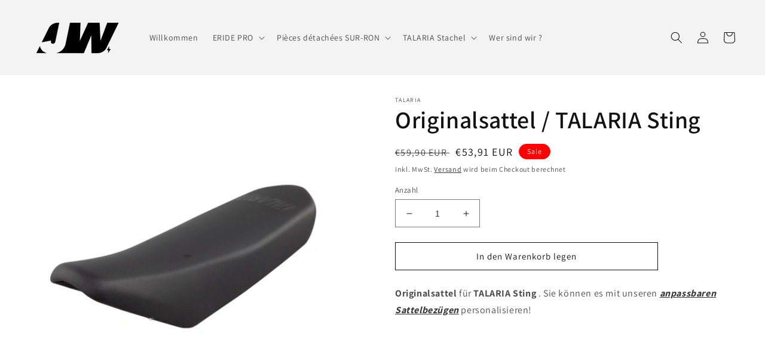

--- FILE ---
content_type: text/html; charset=utf-8
request_url: https://www.jowillshop.com/de/products/selle-origine-talaria-sting
body_size: 77240
content:
<!doctype html>
<html class="no-js" lang="de">

  <head>

	<style id="ymq-checkout-button-protect">
		[name="checkout"],[name="chekout"], a[href^="/checkout"], a[href="/account/login"].cart__submit, button[type="submit"].btn-order, a.btn.cart__checkout, a.cart__submit, .wc-proceed-to-checkout button, #cart_form .buttons .btn-primary, .ymq-checkout-button{
        	pointer-events: none;
        }
	</style>
	<script>
		function ymq_ready(fn){
			if(document.addEventListener){
				document.addEventListener('DOMContentLoaded',function(){
					document.removeEventListener('DOMContentLoaded',arguments.callee,false);
					fn();
				},false);
			}else if(document.attachEvent){
				document.attachEvent('onreadystatechange',function(){
					if(document.readyState=='complete'){
						document.detachEvent('onreadystatechange',arguments.callee);
						fn();
					}
				});
			}
		}
		ymq_ready(() => {
			setTimeout(function() {
				var ymq_checkout_button_protect = document.getElementById("ymq-checkout-button-protect");
				ymq_checkout_button_protect.remove();
			}, 100);
		})
    </script> 


 

 

 

 


<script src='https://cdn.shopify.com/s/files/1/0411/8639/4277/t/11/assets/spotlight.js'></script>

<link href='https://cdn.shopify.com/s/files/1/0411/8639/4277/t/11/assets/ymq-option.css' rel='stylesheet'> 

<link href='https://option.ymq.cool/option/bottom.css' rel='stylesheet'> 

<style id="ymq-jsstyle"></style> 

<script> 

	window.ymq_option = window.ymq_option || {}; 

	ymq_option.shop = `jowill-shop.myshopify.com`; 

	ymq_option.token = `45b27051676730515f44c0d73ff5164e1359ef7dae0c6fd23c97460c7f21c2a8`; 

	ymq_option.timestamp = `1768762741`; 

	ymq_option.customer_id = ``; 

	ymq_option.page = `product`; 
    
    ymq_option.cart = {"note":null,"attributes":{},"original_total_price":0,"total_price":0,"total_discount":0,"total_weight":0.0,"item_count":0,"items":[],"requires_shipping":false,"currency":"EUR","items_subtotal_price":0,"cart_level_discount_applications":[],"checkout_charge_amount":0};

	ymq_option.ymq_option_branding = {}; 
	  
		ymq_option.ymq_option_branding = {"button":{"--button-background-checked-color":"#000000","--button-background-color":"#FFFFFF","--button-background-disabled-color":"#FFFFFF","--button-border-checked-color":"#000000","--button-border-color":"#000000","--button-border-disabled-color":"#000000","--button-font-checked-color":"#FFFFFF","--button-font-disabled-color":"#cccccc","--button-font-color":"#000000","--button-border-radius":"0","--button-font-size":"14","--button-line-height":"20","--button-margin-l-r":"4","--button-margin-u-d":"4","--button-padding-l-r":"16","--button-padding-u-d":"8"},"radio":{"--radio-border-color":"#BBC1E1","--radio-border-checked-color":"#BBC1E1","--radio-border-disabled-color":"#BBC1E1","--radio-border-hover-color":"#BBC1E1","--radio-background-color":"#FFFFFF","--radio-background-checked-color":"#275EFE","--radio-background-disabled-color":"#E1E6F9","--radio-background-hover-color":"#FFFFFF","--radio-inner-color":"#E1E6F9","--radio-inner-checked-color":"#FFFFFF","--radio-inner-disabled-color":"#FFFFFF"},"input":{"--input-background-checked-color":"#FFFFFF","--input-background-color":"#FFFFFF","--input-border-checked-color":"#000000","--input-border-color":"#000000","--input-font-checked-color":"#000000","--input-font-color":"#000000","--input-border-radius":"0","--input-font-size":"14","--input-padding-l-r":"16","--input-padding-u-d":"9","--input-width":"100","--input-max-width":"400"},"select":{"--select-border-color":"#000000","--select-border-checked-color":"#000000","--select-background-color":"#FFFFFF","--select-background-checked-color":"#FFFFFF","--select-font-color":"#000000","--select-font-checked-color":"#000000","--select-option-background-color":"#FFFFFF","--select-option-background-checked-color":"#F5F9FF","--select-option-background-disabled-color":"#FFFFFF","--select-option-font-color":"#000000","--select-option-font-checked-color":"#000000","--select-option-font-disabled-color":"#CCCCCC","--select-padding-u-d":"9","--select-padding-l-r":"16","--select-option-padding-u-d":"9","--select-option-padding-l-r":"16","--select-width":"100","--select-max-width":"400","--select-font-size":"14","--select-border-radius":"0"},"multiple":{"--multiple-background-color":"#F5F9FF","--multiple-font-color":"#000000","--multiple-padding-u-d":"2","--multiple-padding-l-r":"8","--multiple-font-size":"12","--multiple-border-radius":"0"},"img":{"--img-border-color":"#E1E1E1","--img-border-checked-color":"#000000","--img-border-disabled-color":"#000000","--img-width":"50","--img-height":"50","--img-margin-u-d":"2","--img-margin-l-r":"2","--img-border-radius":"4"},"upload":{"--upload-background-color":"#409EFF","--upload-font-color":"#FFFFFF","--upload-border-color":"#409EFF","--upload-padding-u-d":"12","--upload-padding-l-r":"20","--upload-font-size":"12","--upload-border-radius":"4"},"cart":{"--cart-border-color":"#000000","--buy-border-color":"#000000","--cart-border-hover-color":"#000000","--buy-border-hover-color":"#000000","--cart-background-color":"#000000","--buy-background-color":"#000000","--cart-background-hover-color":"#000000","--buy-background-hover-color":"#000000","--cart-font-color":"#FFFFFF","--buy-font-color":"#FFFFFF","--cart-font-hover-color":"#FFFFFF","--buy-font-hover-color":"#FFFFFF","--cart-padding-u-d":"12","--cart-padding-l-r":"16","--buy-padding-u-d":"12","--buy-padding-l-r":"16","--cart-margin-u-d":"4","--cart-margin-l-r":"0","--buy-margin-u-d":"4","--buy-margin-l-r":"0","--cart-width":"100","--cart-max-width":"800","--buy-width":"100","--buy-max-width":"800","--cart-font-size":"14","--cart-border-radius":"0","--buy-font-size":"14","--buy-border-radius":"0"},"quantity":{"--quantity-border-color":"#A6A3A3","--quantity-font-color":"#000000","--quantity-background-color":"#FFFFFF","--quantity-width":"150","--quantity-height":"40","--quantity-font-size":"14","--quantity-border-radius":"0"},"global":{"--global-title-color":"#000000","--global-help-color":"#000000","--global-error-color":"#DC3545","--global-title-font-size":"14","--global-help-font-size":"12","--global-error-font-size":"12","--global-margin-top":"0","--global-margin-bottom":"20","--global-margin-left":"0","--global-margin-right":"0","--global-title-margin-top":"0","--global-title-margin-bottom":"5","--global-title-margin-left":"0","--global-title-margin-right":"0","--global-help-margin-top":"5","--global-help-margin-bottom":"0","--global-help-margin-left":"0","--global-help-margin-right":"0","--global-error-margin-top":"5","--global-error-margin-bottom":"0","--global-error-margin-left":"0","--global-error-margin-right":"0"},"discount":{"--new-discount-normal-color":"#1878B9","--new-discount-error-color":"#E22120","--new-discount-layout":"flex-end"},"lan":{"require":"This is a required field.","email":"Please enter a valid email address.","phone":"Please enter the correct phone.","number":"Please enter an number.","integer":"Please enter an integer.","min_char":"Please enter no less than %s characters.","max_char":"Please enter no more than %s characters.","max_s":"Please choose less than %s options.","min_s":"Please choose more than %s options.","total_s":"Please choose %s options.","min":"Please enter no less than %s.","max":"Please enter no more than %s.","currency":"EUR","sold_out":"sold out","please_choose":"Please choose","add_to_cart":"ADD TO CART","buy_it_now":"BUY IT NOW","add_price_text":"Selection will add %s to the price","discount_code":"Discount code","application":"Apply","discount_error1":"Enter a valid discount code","discount_error2":"discount code isn't valid for the items in your cart"},"price":{"--price-border-color":"#000000","--price-background-color":"#FFFFFF","--price-font-color":"#000000","--price-price-font-color":"#03de90","--price-padding-u-d":"9","--price-padding-l-r":"16","--price-width":"100","--price-max-width":"400","--price-font-size":"14","--price-border-radius":"0"},"extra":{"is_show":"0","plan":500,"quantity-box":"0","price-value":"3,4,15,6,16,7","variant-original-margin-bottom":"15","strong-dorp-down":0,"radio-unchecked":1,"close-cart-rate":1,"automic-swatch-ajax":1,"img-option-bigger":1,"add-button-reload":1,"version":200,"img_cdn":1,"option_value_split":", ","make-sku":1}}; 
	 

	ymq_option.ymq_option_settings = {}; 
	
        
    
    
    
    
        
        
        	ymq_option[`ymq_extra_0`] = {"error":"json not allowed for this object"}
       	
    
        
        
            
    

	 

		ymq_option.product = {"id":8626327126342,"title":"Originalsattel \/ TALARIA Sting","handle":"selle-origine-talaria-sting","description":"\u003cp\u003e \u003cstrong\u003eOriginalsattel\u003c\/strong\u003e für \u003cstrong\u003eTALARIA Sting\u003c\/strong\u003e . Sie können es mit unseren \u003ca href=\"https:\/\/www.jowillshop.com\/products\/housse-selle-personnalisee-talaria-sting\" target=\"_blank\" rel=\"noopener noreferrer\"\u003e\u003cstrong\u003e\u003cem\u003eanpassbaren Sattelbezügen\u003c\/em\u003e\u003c\/strong\u003e\u003c\/a\u003e personalisieren!\u003c\/p\u003e","published_at":"2023-10-02T14:31:59+02:00","created_at":"2023-10-02T14:24:15+02:00","vendor":"TALARIA","type":"","tags":["CANDY"],"price":5391,"price_min":5391,"price_max":5391,"available":true,"price_varies":false,"compare_at_price":5990,"compare_at_price_min":5990,"compare_at_price_max":5990,"compare_at_price_varies":false,"variants":[{"id":48609813889350,"title":"Default Title","option1":"Default Title","option2":null,"option3":null,"sku":"TAL-MX4-042","requires_shipping":true,"taxable":true,"featured_image":null,"available":true,"name":"Originalsattel \/ TALARIA Sting","public_title":null,"options":["Default Title"],"price":5391,"weight":620,"compare_at_price":5990,"inventory_management":"shopify","barcode":null,"requires_selling_plan":false,"selling_plan_allocations":[]}],"images":["\/\/www.jowillshop.com\/cdn\/shop\/files\/replacement-seat-talaria-black-41010-56002-000-talaria.jpg?v=1696249654","\/\/www.jowillshop.com\/cdn\/shop\/files\/SELLE-TALARIA.jpg?v=1696249885"],"featured_image":"\/\/www.jowillshop.com\/cdn\/shop\/files\/replacement-seat-talaria-black-41010-56002-000-talaria.jpg?v=1696249654","options":["Titel"],"media":[{"alt":null,"id":45112637686086,"position":1,"preview_image":{"aspect_ratio":1.0,"height":800,"width":800,"src":"\/\/www.jowillshop.com\/cdn\/shop\/files\/replacement-seat-talaria-black-41010-56002-000-talaria.jpg?v=1696249654"},"aspect_ratio":1.0,"height":800,"media_type":"image","src":"\/\/www.jowillshop.com\/cdn\/shop\/files\/replacement-seat-talaria-black-41010-56002-000-talaria.jpg?v=1696249654","width":800},{"alt":null,"id":45112660590918,"position":2,"preview_image":{"aspect_ratio":1.0,"height":2000,"width":2000,"src":"\/\/www.jowillshop.com\/cdn\/shop\/files\/SELLE-TALARIA.jpg?v=1696249885"},"aspect_ratio":1.0,"height":2000,"media_type":"image","src":"\/\/www.jowillshop.com\/cdn\/shop\/files\/SELLE-TALARIA.jpg?v=1696249885","width":2000}],"requires_selling_plan":false,"selling_plan_groups":[],"content":"\u003cp\u003e \u003cstrong\u003eOriginalsattel\u003c\/strong\u003e für \u003cstrong\u003eTALARIA Sting\u003c\/strong\u003e . Sie können es mit unseren \u003ca href=\"https:\/\/www.jowillshop.com\/products\/housse-selle-personnalisee-talaria-sting\" target=\"_blank\" rel=\"noopener noreferrer\"\u003e\u003cstrong\u003e\u003cem\u003eanpassbaren Sattelbezügen\u003c\/em\u003e\u003c\/strong\u003e\u003c\/a\u003e personalisieren!\u003c\/p\u003e"}; 

		ymq_option.ymq_has_only_default_variant = true; 
		 

		ymq_option.ymq_status = {}; 
		 

		ymq_option.ymq_variantjson = {}; 
		 


		ymq_option.ymq_option_data = {}; 
		
            
        ymq_option.ymq_variant_condition = {}; 
		


		ymq_option.ymq_option_condition = {}; 
		 


        ymq_option.ymq_option_template = {};
  		ymq_option.ymq_option_template_condition = {}; 
        
        
        

        
            ymq_option.ymq_option_template_sort = false;
        

        
            ymq_option.ymq_option_template_sort_before = false;
        
        
        ymq_option.ymq_option_template_c_t = {};
  		ymq_option.ymq_option_template_condition_c_t = {};
        
        

                                               
	
</script> 
<script src='https://option.ymq.cool/option/ymq-option.js'></script>


 
	<script async src='https://cdn.shopify.com/s/files/1/0411/8639/4277/t/11/assets/spotlight.js'></script>

    <link async href='https://cdn.shopify.com/s/files/1/0411/8639/4277/t/11/assets/ymq-option.css' rel='stylesheet'> 

	<link async href='https://option.ymq.cool/option/bottom.css' rel='stylesheet'> 

	<style id="ymq-jsstyle"></style> 

	<script>
		window.best_option = window.best_option || {}; 

		best_option.shop = `jowill-shop.myshopify.com`; 

		best_option.page = `product`; 

		best_option.ymq_option_branding = {}; 
		  
			best_option.ymq_option_branding = {"button":{"--button-background-checked-color":"#000000","--button-background-color":"#FFFFFF","--button-background-disabled-color":"#FFFFFF","--button-border-checked-color":"#000000","--button-border-color":"#000000","--button-border-disabled-color":"#000000","--button-font-checked-color":"#FFFFFF","--button-font-disabled-color":"#cccccc","--button-font-color":"#000000","--button-border-radius":"0","--button-font-size":"14","--button-line-height":"20","--button-margin-l-r":"4","--button-margin-u-d":"4","--button-padding-l-r":"16","--button-padding-u-d":"8"},"radio":{"--radio-border-color":"#BBC1E1","--radio-border-checked-color":"#BBC1E1","--radio-border-disabled-color":"#BBC1E1","--radio-border-hover-color":"#BBC1E1","--radio-background-color":"#FFFFFF","--radio-background-checked-color":"#275EFE","--radio-background-disabled-color":"#E1E6F9","--radio-background-hover-color":"#FFFFFF","--radio-inner-color":"#E1E6F9","--radio-inner-checked-color":"#FFFFFF","--radio-inner-disabled-color":"#FFFFFF"},"input":{"--input-background-checked-color":"#FFFFFF","--input-background-color":"#FFFFFF","--input-border-checked-color":"#000000","--input-border-color":"#000000","--input-font-checked-color":"#000000","--input-font-color":"#000000","--input-border-radius":"0","--input-font-size":"14","--input-padding-l-r":"16","--input-padding-u-d":"9","--input-width":"100","--input-max-width":"400"},"select":{"--select-border-color":"#000000","--select-border-checked-color":"#000000","--select-background-color":"#FFFFFF","--select-background-checked-color":"#FFFFFF","--select-font-color":"#000000","--select-font-checked-color":"#000000","--select-option-background-color":"#FFFFFF","--select-option-background-checked-color":"#F5F9FF","--select-option-background-disabled-color":"#FFFFFF","--select-option-font-color":"#000000","--select-option-font-checked-color":"#000000","--select-option-font-disabled-color":"#CCCCCC","--select-padding-u-d":"9","--select-padding-l-r":"16","--select-option-padding-u-d":"9","--select-option-padding-l-r":"16","--select-width":"100","--select-max-width":"400","--select-font-size":"14","--select-border-radius":"0"},"multiple":{"--multiple-background-color":"#F5F9FF","--multiple-font-color":"#000000","--multiple-padding-u-d":"2","--multiple-padding-l-r":"8","--multiple-font-size":"12","--multiple-border-radius":"0"},"img":{"--img-border-color":"#E1E1E1","--img-border-checked-color":"#000000","--img-border-disabled-color":"#000000","--img-width":"50","--img-height":"50","--img-margin-u-d":"2","--img-margin-l-r":"2","--img-border-radius":"4"},"upload":{"--upload-background-color":"#409EFF","--upload-font-color":"#FFFFFF","--upload-border-color":"#409EFF","--upload-padding-u-d":"12","--upload-padding-l-r":"20","--upload-font-size":"12","--upload-border-radius":"4"},"cart":{"--cart-border-color":"#000000","--buy-border-color":"#000000","--cart-border-hover-color":"#000000","--buy-border-hover-color":"#000000","--cart-background-color":"#000000","--buy-background-color":"#000000","--cart-background-hover-color":"#000000","--buy-background-hover-color":"#000000","--cart-font-color":"#FFFFFF","--buy-font-color":"#FFFFFF","--cart-font-hover-color":"#FFFFFF","--buy-font-hover-color":"#FFFFFF","--cart-padding-u-d":"12","--cart-padding-l-r":"16","--buy-padding-u-d":"12","--buy-padding-l-r":"16","--cart-margin-u-d":"4","--cart-margin-l-r":"0","--buy-margin-u-d":"4","--buy-margin-l-r":"0","--cart-width":"100","--cart-max-width":"800","--buy-width":"100","--buy-max-width":"800","--cart-font-size":"14","--cart-border-radius":"0","--buy-font-size":"14","--buy-border-radius":"0"},"quantity":{"--quantity-border-color":"#A6A3A3","--quantity-font-color":"#000000","--quantity-background-color":"#FFFFFF","--quantity-width":"150","--quantity-height":"40","--quantity-font-size":"14","--quantity-border-radius":"0"},"global":{"--global-title-color":"#000000","--global-help-color":"#000000","--global-error-color":"#DC3545","--global-title-font-size":"14","--global-help-font-size":"12","--global-error-font-size":"12","--global-margin-top":"0","--global-margin-bottom":"20","--global-margin-left":"0","--global-margin-right":"0","--global-title-margin-top":"0","--global-title-margin-bottom":"5","--global-title-margin-left":"0","--global-title-margin-right":"0","--global-help-margin-top":"5","--global-help-margin-bottom":"0","--global-help-margin-left":"0","--global-help-margin-right":"0","--global-error-margin-top":"5","--global-error-margin-bottom":"0","--global-error-margin-left":"0","--global-error-margin-right":"0"},"discount":{"--new-discount-normal-color":"#1878B9","--new-discount-error-color":"#E22120","--new-discount-layout":"flex-end"},"lan":{"require":"This is a required field.","email":"Please enter a valid email address.","phone":"Please enter the correct phone.","number":"Please enter an number.","integer":"Please enter an integer.","min_char":"Please enter no less than %s characters.","max_char":"Please enter no more than %s characters.","max_s":"Please choose less than %s options.","min_s":"Please choose more than %s options.","total_s":"Please choose %s options.","min":"Please enter no less than %s.","max":"Please enter no more than %s.","currency":"EUR","sold_out":"sold out","please_choose":"Please choose","add_to_cart":"ADD TO CART","buy_it_now":"BUY IT NOW","add_price_text":"Selection will add %s to the price","discount_code":"Discount code","application":"Apply","discount_error1":"Enter a valid discount code","discount_error2":"discount code isn't valid for the items in your cart"},"price":{"--price-border-color":"#000000","--price-background-color":"#FFFFFF","--price-font-color":"#000000","--price-price-font-color":"#03de90","--price-padding-u-d":"9","--price-padding-l-r":"16","--price-width":"100","--price-max-width":"400","--price-font-size":"14","--price-border-radius":"0"},"extra":{"is_show":"0","plan":0,"quantity-box":"0","price-value":"3,4,15,6,16,7","variant-original-margin-bottom":"15","strong-dorp-down":0,"radio-unchecked":1,"img-option-bigger":1,"add-button-reload":1,"buy-now-new":1,"open-theme-buy-now":1,"open-theme-ajax-cart":1,"free_plan":1,"timestamp":1655240994,"new":2}}; 
		 
	        
		best_option.product = {"id":8626327126342,"title":"Originalsattel \/ TALARIA Sting","handle":"selle-origine-talaria-sting","description":"\u003cp\u003e \u003cstrong\u003eOriginalsattel\u003c\/strong\u003e für \u003cstrong\u003eTALARIA Sting\u003c\/strong\u003e . Sie können es mit unseren \u003ca href=\"https:\/\/www.jowillshop.com\/products\/housse-selle-personnalisee-talaria-sting\" target=\"_blank\" rel=\"noopener noreferrer\"\u003e\u003cstrong\u003e\u003cem\u003eanpassbaren Sattelbezügen\u003c\/em\u003e\u003c\/strong\u003e\u003c\/a\u003e personalisieren!\u003c\/p\u003e","published_at":"2023-10-02T14:31:59+02:00","created_at":"2023-10-02T14:24:15+02:00","vendor":"TALARIA","type":"","tags":["CANDY"],"price":5391,"price_min":5391,"price_max":5391,"available":true,"price_varies":false,"compare_at_price":5990,"compare_at_price_min":5990,"compare_at_price_max":5990,"compare_at_price_varies":false,"variants":[{"id":48609813889350,"title":"Default Title","option1":"Default Title","option2":null,"option3":null,"sku":"TAL-MX4-042","requires_shipping":true,"taxable":true,"featured_image":null,"available":true,"name":"Originalsattel \/ TALARIA Sting","public_title":null,"options":["Default Title"],"price":5391,"weight":620,"compare_at_price":5990,"inventory_management":"shopify","barcode":null,"requires_selling_plan":false,"selling_plan_allocations":[]}],"images":["\/\/www.jowillshop.com\/cdn\/shop\/files\/replacement-seat-talaria-black-41010-56002-000-talaria.jpg?v=1696249654","\/\/www.jowillshop.com\/cdn\/shop\/files\/SELLE-TALARIA.jpg?v=1696249885"],"featured_image":"\/\/www.jowillshop.com\/cdn\/shop\/files\/replacement-seat-talaria-black-41010-56002-000-talaria.jpg?v=1696249654","options":["Titel"],"media":[{"alt":null,"id":45112637686086,"position":1,"preview_image":{"aspect_ratio":1.0,"height":800,"width":800,"src":"\/\/www.jowillshop.com\/cdn\/shop\/files\/replacement-seat-talaria-black-41010-56002-000-talaria.jpg?v=1696249654"},"aspect_ratio":1.0,"height":800,"media_type":"image","src":"\/\/www.jowillshop.com\/cdn\/shop\/files\/replacement-seat-talaria-black-41010-56002-000-talaria.jpg?v=1696249654","width":800},{"alt":null,"id":45112660590918,"position":2,"preview_image":{"aspect_ratio":1.0,"height":2000,"width":2000,"src":"\/\/www.jowillshop.com\/cdn\/shop\/files\/SELLE-TALARIA.jpg?v=1696249885"},"aspect_ratio":1.0,"height":2000,"media_type":"image","src":"\/\/www.jowillshop.com\/cdn\/shop\/files\/SELLE-TALARIA.jpg?v=1696249885","width":2000}],"requires_selling_plan":false,"selling_plan_groups":[],"content":"\u003cp\u003e \u003cstrong\u003eOriginalsattel\u003c\/strong\u003e für \u003cstrong\u003eTALARIA Sting\u003c\/strong\u003e . Sie können es mit unseren \u003ca href=\"https:\/\/www.jowillshop.com\/products\/housse-selle-personnalisee-talaria-sting\" target=\"_blank\" rel=\"noopener noreferrer\"\u003e\u003cstrong\u003e\u003cem\u003eanpassbaren Sattelbezügen\u003c\/em\u003e\u003c\/strong\u003e\u003c\/a\u003e personalisieren!\u003c\/p\u003e"}; 

		best_option.ymq_has_only_default_variant = true; 
		 

        
            best_option.ymq_status = {}; 
    		 
    
    		best_option.ymq_variantjson = {}; 
    		 
    
    		best_option.ymq_option_data = {}; 
    		

    		best_option.ymq_option_condition = {}; 
    		 
              
        
        
        best_option.product_collections = {};
        
            best_option.product_collections[401682890969] = {"id":401682890969,"handle":"tous-les-produits","updated_at":"2026-01-18T13:13:46+01:00","published_at":"2022-06-15T11:49:13+02:00","sort_order":"best-selling","template_suffix":"","published_scope":"web","title":"Alle Produkte","body_html":""};
        
            best_option.product_collections[401114235097] = {"id":401114235097,"handle":"meilleures-ventes","title":"Meilleures Ventes","updated_at":"2026-01-18T13:13:46+01:00","body_html":"","published_at":"2022-06-01T19:50:53+02:00","sort_order":"best-selling","template_suffix":"","disjunctive":false,"rules":[{"column":"title","relation":"not_contains","condition":"OPTION"}],"published_scope":"web"};
        
            best_option.product_collections[605975118150] = {"id":605975118150,"handle":"best-selling-collection","title":"Best Sellers","updated_at":"2026-01-18T13:13:46+01:00","body_html":"","published_at":"2023-08-18T08:43:05+02:00","sort_order":"manual","template_suffix":"","disjunctive":false,"rules":[{"column":"variant_price","relation":"greater_than","condition":"0"},{"column":"title","relation":"not_contains","condition":"OPTION"}],"published_scope":"web"};
        
            best_option.product_collections[648964079942] = {"id":648964079942,"handle":"bf-tout-sauf-batteries","title":"BF TOUT SAUF...","updated_at":"2026-01-18T13:13:46+01:00","body_html":"","published_at":"2024-11-19T17:45:05+01:00","sort_order":"alpha-asc","template_suffix":"","disjunctive":false,"rules":[{"column":"vendor","relation":"not_equals","condition":"AMPERION"},{"column":"vendor","relation":"not_equals","condition":"NP BATTERIES"},{"column":"tag","relation":"not_equals","condition":"moto"}],"published_scope":"web"};
        
            best_option.product_collections[401114202329] = {"id":401114202329,"handle":"nouveautes","title":"Nouveaux Produits","updated_at":"2026-01-18T13:13:46+01:00","body_html":"","published_at":"2022-06-01T19:50:52+02:00","sort_order":"created-desc","template_suffix":"","disjunctive":false,"rules":[{"column":"title","relation":"not_contains","condition":"OPTION"},{"column":"title","relation":"not_contains","condition":"Assurance"}],"published_scope":"web"};
        
            best_option.product_collections[605975085382] = {"id":605975085382,"handle":"new-collection","title":"New products","updated_at":"2026-01-18T13:13:46+01:00","body_html":"","published_at":"2023-08-18T08:43:04+02:00","sort_order":"created-desc","template_suffix":"","disjunctive":false,"rules":[{"column":"variant_price","relation":"greater_than","condition":"0"},{"column":"title","relation":"not_contains","condition":"OPTION"}],"published_scope":"web"};
        
            best_option.product_collections[616329019718] = {"id":616329019718,"handle":"promo","updated_at":"2026-01-18T13:13:46+01:00","published_at":"2024-01-17T10:37:59+01:00","sort_order":"best-selling","template_suffix":"promo","published_scope":"web","title":"Promo","body_html":""};
        
            best_option.product_collections[604614099270] = {"id":604614099270,"handle":"cadre-chassis-talaria-sting","updated_at":"2026-01-18T13:13:46+01:00","published_at":"2023-07-29T16:45:21+02:00","sort_order":"best-selling","template_suffix":"","published_scope":"web","title":"Rahmen und Chassis \/ TALARIA Sting","body_html":"\u003cspan data-mce-fragment=\"1\"\u003eMachen Sie Ihren TALARIA Sting zuverlässiger und besser.\u003c\/span\u003e"};
        
            best_option.product_collections[668130902342] = {"id":668130902342,"handle":"soldes-ete","title":"Soldes Été","updated_at":"2026-01-18T13:13:46+01:00","body_html":"","published_at":"2025-06-26T10:56:56+02:00","sort_order":"created-desc","template_suffix":"","disjunctive":false,"rules":[{"column":"variant_title","relation":"not_contains","condition":"Place pour le JW e-Track Day #4 \/ 12 \u0026 13 Juillet 2025"},{"column":"vendor","relation":"not_equals","condition":"ETD"}],"published_scope":"web"};
        
            best_option.product_collections[600923177286] = {"id":600923177286,"handle":"talaria","updated_at":"2026-01-18T13:13:46+01:00","published_at":"2023-05-02T14:40:37+02:00","sort_order":"best-selling","template_suffix":"","published_scope":"web","title":"TALARIA Stachel","body_html":"Alle Teile, Upgrades oder Wartungsprodukte für Ihren TALARIA Sting."};
        
        
        best_option.ymq_template_options = {};
	    best_option.ymq_option_template = {};
		best_option.ymq_option_template_condition = {}; 
	    
	    
	    

        
            best_option.ymq_option_template_sort = false;
        

        
            best_option.ymq_option_template_sort_before = false;
        
        
        
        best_option.ymq_option_template_c_t = {};
  		best_option.ymq_option_template_condition_c_t = {};
        best_option.ymq_option_template_assign_c_t = {};
        
        

        

        
	</script>

	<script async src='https://options.ymq.cool/option/best-options.js'></script>

 

    <meta name="facebook-domain-verification" content="fhta703evvwxipj3p2l0y1r1rdos82" />
    <meta charset="utf-8">
    <meta http-equiv="X-UA-Compatible" content="IE=edge">
    <meta name="viewport" content="width=device-width,initial-scale=1">
    <meta name="theme-color" content="">
    <link rel="canonical" href="https://www.jowillshop.com/de/products/selle-origine-talaria-sting">
    <link rel="preconnect" href="https://cdn.shopify.com" crossorigin><link rel="icon" type="image/png" href="//www.jowillshop.com/cdn/shop/files/FAVICON_b9b86780-b5ed-46ab-8b7d-058e784c4e48.png?crop=center&height=32&v=1684749958&width=32"><link rel="preconnect" href="https://fonts.shopifycdn.com" crossorigin><title>
      Originalsattel / TALARIA Sting
 &ndash; JW SHOP</title>

    
      <meta name="description" content="Originalsattel für TALARIA Sting . Sie können es mit unseren anpassbaren Sattelbezügen personalisieren!">
    

    

<meta property="og:site_name" content="JW SHOP">
<meta property="og:url" content="https://www.jowillshop.com/de/products/selle-origine-talaria-sting">
<meta property="og:title" content="Originalsattel / TALARIA Sting">
<meta property="og:type" content="product">
<meta property="og:description" content="Originalsattel für TALARIA Sting . Sie können es mit unseren anpassbaren Sattelbezügen personalisieren!"><meta property="og:image" content="http://www.jowillshop.com/cdn/shop/files/replacement-seat-talaria-black-41010-56002-000-talaria.jpg?v=1696249654">
  <meta property="og:image:secure_url" content="https://www.jowillshop.com/cdn/shop/files/replacement-seat-talaria-black-41010-56002-000-talaria.jpg?v=1696249654">
  <meta property="og:image:width" content="800">
  <meta property="og:image:height" content="800"><meta property="og:price:amount" content="53,91">
  <meta property="og:price:currency" content="EUR"><meta name="twitter:card" content="summary_large_image">
<meta name="twitter:title" content="Originalsattel / TALARIA Sting">
<meta name="twitter:description" content="Originalsattel für TALARIA Sting . Sie können es mit unseren anpassbaren Sattelbezügen personalisieren!">


    <script src="//www.jowillshop.com/cdn/shop/t/10/assets/global.js?v=21653079562536219141725614693" defer="defer"></script>
    <script>window.performance && window.performance.mark && window.performance.mark('shopify.content_for_header.start');</script><meta name="google-site-verification" content="ZauWQfc6Y3L_nyl-JU80aMjxu9KeP8YQsCi-aCaqDNI">
<meta name="facebook-domain-verification" content="fhta703evvwxipj3p2l0y1r1rdos82">
<meta id="shopify-digital-wallet" name="shopify-digital-wallet" content="/64401015001/digital_wallets/dialog">
<meta name="shopify-checkout-api-token" content="f9bbdbd740d4fbf6e5541f9ea4bef145">
<meta id="in-context-paypal-metadata" data-shop-id="64401015001" data-venmo-supported="false" data-environment="production" data-locale="de_DE" data-paypal-v4="true" data-currency="EUR">
<link rel="alternate" hreflang="x-default" href="https://www.jowillshop.com/products/selle-origine-talaria-sting">
<link rel="alternate" hreflang="fr" href="https://www.jowillshop.com/products/selle-origine-talaria-sting">
<link rel="alternate" hreflang="de" href="https://www.jowillshop.com/de/products/selle-origine-talaria-sting">
<link rel="alternate" hreflang="en" href="https://www.jowillshop.com/en/products/selle-origine-talaria-sting">
<link rel="alternate" type="application/json+oembed" href="https://www.jowillshop.com/de/products/selle-origine-talaria-sting.oembed">
<script async="async" src="/checkouts/internal/preloads.js?locale=de-FR"></script>
<script id="shopify-features" type="application/json">{"accessToken":"f9bbdbd740d4fbf6e5541f9ea4bef145","betas":["rich-media-storefront-analytics"],"domain":"www.jowillshop.com","predictiveSearch":true,"shopId":64401015001,"locale":"de"}</script>
<script>var Shopify = Shopify || {};
Shopify.shop = "jowill-shop.myshopify.com";
Shopify.locale = "de";
Shopify.currency = {"active":"EUR","rate":"1.0"};
Shopify.country = "FR";
Shopify.theme = {"name":"JWSHOP","id":166273286470,"schema_name":"Dawn","schema_version":"5.0.0","theme_store_id":887,"role":"main"};
Shopify.theme.handle = "null";
Shopify.theme.style = {"id":null,"handle":null};
Shopify.cdnHost = "www.jowillshop.com/cdn";
Shopify.routes = Shopify.routes || {};
Shopify.routes.root = "/de/";</script>
<script type="module">!function(o){(o.Shopify=o.Shopify||{}).modules=!0}(window);</script>
<script>!function(o){function n(){var o=[];function n(){o.push(Array.prototype.slice.apply(arguments))}return n.q=o,n}var t=o.Shopify=o.Shopify||{};t.loadFeatures=n(),t.autoloadFeatures=n()}(window);</script>
<script id="shop-js-analytics" type="application/json">{"pageType":"product"}</script>
<script defer="defer" async type="module" src="//www.jowillshop.com/cdn/shopifycloud/shop-js/modules/v2/client.init-shop-cart-sync_HUjMWWU5.de.esm.js"></script>
<script defer="defer" async type="module" src="//www.jowillshop.com/cdn/shopifycloud/shop-js/modules/v2/chunk.common_QpfDqRK1.esm.js"></script>
<script type="module">
  await import("//www.jowillshop.com/cdn/shopifycloud/shop-js/modules/v2/client.init-shop-cart-sync_HUjMWWU5.de.esm.js");
await import("//www.jowillshop.com/cdn/shopifycloud/shop-js/modules/v2/chunk.common_QpfDqRK1.esm.js");

  window.Shopify.SignInWithShop?.initShopCartSync?.({"fedCMEnabled":true,"windoidEnabled":true});

</script>
<script>(function() {
  var isLoaded = false;
  function asyncLoad() {
    if (isLoaded) return;
    isLoaded = true;
    var urls = ["https:\/\/widget.tagembed.com\/embed.min.js?shop=jowill-shop.myshopify.com","https:\/\/cdn.jsdelivr.net\/gh\/yunmuqing\/SmBdBWwTCrjyN3AE@latest\/mbAt2ktK3Dmszf6K.js?shop=jowill-shop.myshopify.com","https:\/\/app-api.vidjet.io\/2750b10f-f1e8-4482-87aa-b1b84b3aa70b\/shopify\/scripttag?v=1659523632587\u0026shop=jowill-shop.myshopify.com","https:\/\/cdn.shopify.com\/s\/files\/1\/0644\/0101\/5001\/t\/1\/assets\/globo.options.init.js?v=1654033834\u0026shop=jowill-shop.myshopify.com","\/\/cdn.shopify.com\/proxy\/248b09d9956aa5b2da78cefeb3a979055e7a013e5830bc7836b35c4b2ad38f3b\/static.cdn.printful.com\/static\/js\/external\/shopify-product-customizer.js?v=0.28\u0026shop=jowill-shop.myshopify.com\u0026sp-cache-control=cHVibGljLCBtYXgtYWdlPTkwMA","https:\/\/cdn.s3.pop-convert.com\/pcjs.production.min.js?unique_id=jowill-shop.myshopify.com\u0026shop=jowill-shop.myshopify.com","https:\/\/script.pop-convert.com\/new-micro\/production.pc.min.js?unique_id=jowill-shop.myshopify.com\u0026shop=jowill-shop.myshopify.com","\/\/cdn.shopify.com\/proxy\/82eb81b2b8179d769ffd099f18af1094aa70132892ab16c22427ff288df88518\/api.goaffpro.com\/loader.js?shop=jowill-shop.myshopify.com\u0026sp-cache-control=cHVibGljLCBtYXgtYWdlPTkwMA","https:\/\/cdn.hextom.com\/js\/freeshippingbar.js?shop=jowill-shop.myshopify.com","https:\/\/wholesale.good-apps.co\/storage\/js\/goodpa_wholesale-jowill-shop.myshopify.com.js?ver=40\u0026shop=jowill-shop.myshopify.com"];
    for (var i = 0; i < urls.length; i++) {
      var s = document.createElement('script');
      s.type = 'text/javascript';
      s.async = true;
      s.src = urls[i];
      var x = document.getElementsByTagName('script')[0];
      x.parentNode.insertBefore(s, x);
    }
  };
  if(window.attachEvent) {
    window.attachEvent('onload', asyncLoad);
  } else {
    window.addEventListener('load', asyncLoad, false);
  }
})();</script>
<script id="__st">var __st={"a":64401015001,"offset":3600,"reqid":"a7ad5d03-aa85-46f3-9c8a-f6c5f9167da1-1768762741","pageurl":"www.jowillshop.com\/de\/products\/selle-origine-talaria-sting","u":"847da260bb45","p":"product","rtyp":"product","rid":8626327126342};</script>
<script>window.ShopifyPaypalV4VisibilityTracking = true;</script>
<script id="captcha-bootstrap">!function(){'use strict';const t='contact',e='account',n='new_comment',o=[[t,t],['blogs',n],['comments',n],[t,'customer']],c=[[e,'customer_login'],[e,'guest_login'],[e,'recover_customer_password'],[e,'create_customer']],r=t=>t.map((([t,e])=>`form[action*='/${t}']:not([data-nocaptcha='true']) input[name='form_type'][value='${e}']`)).join(','),a=t=>()=>t?[...document.querySelectorAll(t)].map((t=>t.form)):[];function s(){const t=[...o],e=r(t);return a(e)}const i='password',u='form_key',d=['recaptcha-v3-token','g-recaptcha-response','h-captcha-response',i],f=()=>{try{return window.sessionStorage}catch{return}},m='__shopify_v',_=t=>t.elements[u];function p(t,e,n=!1){try{const o=window.sessionStorage,c=JSON.parse(o.getItem(e)),{data:r}=function(t){const{data:e,action:n}=t;return t[m]||n?{data:e,action:n}:{data:t,action:n}}(c);for(const[e,n]of Object.entries(r))t.elements[e]&&(t.elements[e].value=n);n&&o.removeItem(e)}catch(o){console.error('form repopulation failed',{error:o})}}const l='form_type',E='cptcha';function T(t){t.dataset[E]=!0}const w=window,h=w.document,L='Shopify',v='ce_forms',y='captcha';let A=!1;((t,e)=>{const n=(g='f06e6c50-85a8-45c8-87d0-21a2b65856fe',I='https://cdn.shopify.com/shopifycloud/storefront-forms-hcaptcha/ce_storefront_forms_captcha_hcaptcha.v1.5.2.iife.js',D={infoText:'Durch hCaptcha geschützt',privacyText:'Datenschutz',termsText:'Allgemeine Geschäftsbedingungen'},(t,e,n)=>{const o=w[L][v],c=o.bindForm;if(c)return c(t,g,e,D).then(n);var r;o.q.push([[t,g,e,D],n]),r=I,A||(h.body.append(Object.assign(h.createElement('script'),{id:'captcha-provider',async:!0,src:r})),A=!0)});var g,I,D;w[L]=w[L]||{},w[L][v]=w[L][v]||{},w[L][v].q=[],w[L][y]=w[L][y]||{},w[L][y].protect=function(t,e){n(t,void 0,e),T(t)},Object.freeze(w[L][y]),function(t,e,n,w,h,L){const[v,y,A,g]=function(t,e,n){const i=e?o:[],u=t?c:[],d=[...i,...u],f=r(d),m=r(i),_=r(d.filter((([t,e])=>n.includes(e))));return[a(f),a(m),a(_),s()]}(w,h,L),I=t=>{const e=t.target;return e instanceof HTMLFormElement?e:e&&e.form},D=t=>v().includes(t);t.addEventListener('submit',(t=>{const e=I(t);if(!e)return;const n=D(e)&&!e.dataset.hcaptchaBound&&!e.dataset.recaptchaBound,o=_(e),c=g().includes(e)&&(!o||!o.value);(n||c)&&t.preventDefault(),c&&!n&&(function(t){try{if(!f())return;!function(t){const e=f();if(!e)return;const n=_(t);if(!n)return;const o=n.value;o&&e.removeItem(o)}(t);const e=Array.from(Array(32),(()=>Math.random().toString(36)[2])).join('');!function(t,e){_(t)||t.append(Object.assign(document.createElement('input'),{type:'hidden',name:u})),t.elements[u].value=e}(t,e),function(t,e){const n=f();if(!n)return;const o=[...t.querySelectorAll(`input[type='${i}']`)].map((({name:t})=>t)),c=[...d,...o],r={};for(const[a,s]of new FormData(t).entries())c.includes(a)||(r[a]=s);n.setItem(e,JSON.stringify({[m]:1,action:t.action,data:r}))}(t,e)}catch(e){console.error('failed to persist form',e)}}(e),e.submit())}));const S=(t,e)=>{t&&!t.dataset[E]&&(n(t,e.some((e=>e===t))),T(t))};for(const o of['focusin','change'])t.addEventListener(o,(t=>{const e=I(t);D(e)&&S(e,y())}));const B=e.get('form_key'),M=e.get(l),P=B&&M;t.addEventListener('DOMContentLoaded',(()=>{const t=y();if(P)for(const e of t)e.elements[l].value===M&&p(e,B);[...new Set([...A(),...v().filter((t=>'true'===t.dataset.shopifyCaptcha))])].forEach((e=>S(e,t)))}))}(h,new URLSearchParams(w.location.search),n,t,e,['guest_login'])})(!0,!0)}();</script>
<script integrity="sha256-4kQ18oKyAcykRKYeNunJcIwy7WH5gtpwJnB7kiuLZ1E=" data-source-attribution="shopify.loadfeatures" defer="defer" src="//www.jowillshop.com/cdn/shopifycloud/storefront/assets/storefront/load_feature-a0a9edcb.js" crossorigin="anonymous"></script>
<script data-source-attribution="shopify.dynamic_checkout.dynamic.init">var Shopify=Shopify||{};Shopify.PaymentButton=Shopify.PaymentButton||{isStorefrontPortableWallets:!0,init:function(){window.Shopify.PaymentButton.init=function(){};var t=document.createElement("script");t.src="https://www.jowillshop.com/cdn/shopifycloud/portable-wallets/latest/portable-wallets.de.js",t.type="module",document.head.appendChild(t)}};
</script>
<script data-source-attribution="shopify.dynamic_checkout.buyer_consent">
  function portableWalletsHideBuyerConsent(e){var t=document.getElementById("shopify-buyer-consent"),n=document.getElementById("shopify-subscription-policy-button");t&&n&&(t.classList.add("hidden"),t.setAttribute("aria-hidden","true"),n.removeEventListener("click",e))}function portableWalletsShowBuyerConsent(e){var t=document.getElementById("shopify-buyer-consent"),n=document.getElementById("shopify-subscription-policy-button");t&&n&&(t.classList.remove("hidden"),t.removeAttribute("aria-hidden"),n.addEventListener("click",e))}window.Shopify?.PaymentButton&&(window.Shopify.PaymentButton.hideBuyerConsent=portableWalletsHideBuyerConsent,window.Shopify.PaymentButton.showBuyerConsent=portableWalletsShowBuyerConsent);
</script>
<script>
  function portableWalletsCleanup(e){e&&e.src&&console.error("Failed to load portable wallets script "+e.src);var t=document.querySelectorAll("shopify-accelerated-checkout .shopify-payment-button__skeleton, shopify-accelerated-checkout-cart .wallet-cart-button__skeleton"),e=document.getElementById("shopify-buyer-consent");for(let e=0;e<t.length;e++)t[e].remove();e&&e.remove()}function portableWalletsNotLoadedAsModule(e){e instanceof ErrorEvent&&"string"==typeof e.message&&e.message.includes("import.meta")&&"string"==typeof e.filename&&e.filename.includes("portable-wallets")&&(window.removeEventListener("error",portableWalletsNotLoadedAsModule),window.Shopify.PaymentButton.failedToLoad=e,"loading"===document.readyState?document.addEventListener("DOMContentLoaded",window.Shopify.PaymentButton.init):window.Shopify.PaymentButton.init())}window.addEventListener("error",portableWalletsNotLoadedAsModule);
</script>

<script type="module" src="https://www.jowillshop.com/cdn/shopifycloud/portable-wallets/latest/portable-wallets.de.js" onError="portableWalletsCleanup(this)" crossorigin="anonymous"></script>
<script nomodule>
  document.addEventListener("DOMContentLoaded", portableWalletsCleanup);
</script>

<script id='scb4127' type='text/javascript' async='' src='https://www.jowillshop.com/cdn/shopifycloud/privacy-banner/storefront-banner.js'></script><link id="shopify-accelerated-checkout-styles" rel="stylesheet" media="screen" href="https://www.jowillshop.com/cdn/shopifycloud/portable-wallets/latest/accelerated-checkout-backwards-compat.css" crossorigin="anonymous">
<style id="shopify-accelerated-checkout-cart">
        #shopify-buyer-consent {
  margin-top: 1em;
  display: inline-block;
  width: 100%;
}

#shopify-buyer-consent.hidden {
  display: none;
}

#shopify-subscription-policy-button {
  background: none;
  border: none;
  padding: 0;
  text-decoration: underline;
  font-size: inherit;
  cursor: pointer;
}

#shopify-subscription-policy-button::before {
  box-shadow: none;
}

      </style>
<script id="sections-script" data-sections="product-recommendations,header,footer" defer="defer" src="//www.jowillshop.com/cdn/shop/t/10/compiled_assets/scripts.js?8188"></script>
<script>window.performance && window.performance.mark && window.performance.mark('shopify.content_for_header.end');</script>


    <style data-shopify>
      @font-face {
  font-family: Assistant;
  font-weight: 400;
  font-style: normal;
  font-display: swap;
  src: url("//www.jowillshop.com/cdn/fonts/assistant/assistant_n4.9120912a469cad1cc292572851508ca49d12e768.woff2") format("woff2"),
       url("//www.jowillshop.com/cdn/fonts/assistant/assistant_n4.6e9875ce64e0fefcd3f4446b7ec9036b3ddd2985.woff") format("woff");
}

      @font-face {
  font-family: Assistant;
  font-weight: 700;
  font-style: normal;
  font-display: swap;
  src: url("//www.jowillshop.com/cdn/fonts/assistant/assistant_n7.bf44452348ec8b8efa3aa3068825305886b1c83c.woff2") format("woff2"),
       url("//www.jowillshop.com/cdn/fonts/assistant/assistant_n7.0c887fee83f6b3bda822f1150b912c72da0f7b64.woff") format("woff");
}

      
      
      @font-face {
  font-family: Assistant;
  font-weight: 600;
  font-style: normal;
  font-display: swap;
  src: url("//www.jowillshop.com/cdn/fonts/assistant/assistant_n6.b2cbcfa81550fc99b5d970d0ef582eebcbac24e0.woff2") format("woff2"),
       url("//www.jowillshop.com/cdn/fonts/assistant/assistant_n6.5dced1e1f897f561a8304b6ef1c533d81fd1c6e0.woff") format("woff");
}


      :root {
        --font-body-family: Assistant, sans-serif;
        --font-body-style: normal;
        --font-body-weight: 400;
        --font-body-weight-bold: 700;

        --font-heading-family: Assistant, sans-serif;
        --font-heading-style: normal;
        --font-heading-weight: 600;

        --font-body-scale: 1.0;
        --font-heading-scale: 1.0;

        --color-base-text: 18, 18, 18;
        --color-shadow: 18, 18, 18;
        --color-base-background-1: 255, 255, 255;
        --color-base-background-2: 243, 243, 243;
        --color-base-solid-button-labels: 255, 255, 255;
        --color-base-outline-button-labels: 18, 18, 18;
        --color-base-accent-1: 18, 18, 18;
        --color-base-accent-2: 255, 0, 0;
        --payment-terms-background-color: #ffffff;

        --gradient-base-background-1: #ffffff;
        --gradient-base-background-2: #f3f3f3;
        --gradient-base-accent-1: #121212;
        --gradient-base-accent-2: #ff0000;

        --media-padding: px;
        --media-border-opacity: 0.05;
        --media-border-width: 0px;
        --media-radius: 0px;
        --media-shadow-opacity: 0.0;
        --media-shadow-horizontal-offset: 0px;
        --media-shadow-vertical-offset: 0px;
        --media-shadow-blur-radius: 5px;

        --page-width: 160rem;
        --page-width-margin: 0rem;

        --card-image-padding: 0.0rem;
        --card-corner-radius: 0.0rem;
        --card-text-alignment: left;
        --card-border-width: 0.0rem;
        --card-border-opacity: 0.1;
        --card-shadow-opacity: 0.0;
        --card-shadow-horizontal-offset: 0.0rem;
        --card-shadow-vertical-offset: 0.4rem;
        --card-shadow-blur-radius: 0.5rem;

        --badge-corner-radius: 4.0rem;

        --popup-border-width: 1px;
        --popup-border-opacity: 0.1;
        --popup-corner-radius: 0px;
        --popup-shadow-opacity: 0.0;
        --popup-shadow-horizontal-offset: 0px;
        --popup-shadow-vertical-offset: 4px;
        --popup-shadow-blur-radius: 5px;

        --drawer-border-width: 1px;
        --drawer-border-opacity: 0.1;
        --drawer-shadow-opacity: 0.0;
        --drawer-shadow-horizontal-offset: 0px;
        --drawer-shadow-vertical-offset: 4px;
        --drawer-shadow-blur-radius: 5px;

        --spacing-sections-desktop: 0px;
        --spacing-sections-mobile: 0px;

        --grid-desktop-vertical-spacing: 8px;
        --grid-desktop-horizontal-spacing: 8px;
        --grid-mobile-vertical-spacing: 4px;
        --grid-mobile-horizontal-spacing: 4px;

        --text-boxes-border-opacity: 0.1;
        --text-boxes-border-width: 0px;
        --text-boxes-radius: 0px;
        --text-boxes-shadow-opacity: 0.0;
        --text-boxes-shadow-horizontal-offset: 0px;
        --text-boxes-shadow-vertical-offset: 4px;
        --text-boxes-shadow-blur-radius: 5px;

        --buttons-radius: 0px;
        --buttons-radius-outset: 0px;
        --buttons-border-width: 1px;
        --buttons-border-opacity: 1.0;
        --buttons-shadow-opacity: 0.0;
        --buttons-shadow-horizontal-offset: 0px;
        --buttons-shadow-vertical-offset: 4px;
        --buttons-shadow-blur-radius: 5px;
        --buttons-border-offset: 0px;

        --inputs-radius: 0px;
        --inputs-border-width: 1px;
        --inputs-border-opacity: 0.55;
        --inputs-shadow-opacity: 0.0;
        --inputs-shadow-horizontal-offset: 0px;
        --inputs-margin-offset: 0px;
        --inputs-shadow-vertical-offset: 0px;
        --inputs-shadow-blur-radius: 5px;
        --inputs-radius-outset: 0px;

        --variant-pills-radius: 0px;
        --variant-pills-border-width: 1px;
        --variant-pills-border-opacity: 0.55;
        --variant-pills-shadow-opacity: 0.0;
        --variant-pills-shadow-horizontal-offset: 0px;
        --variant-pills-shadow-vertical-offset: 4px;
        --variant-pills-shadow-blur-radius: 5px;
      }

      *,
      *::before,
      *::after {
        box-sizing: inherit;
      }

      html {
        box-sizing: border-box;
        font-size: calc(var(--font-body-scale) * 62.5%);
        height: 100%;
      }

      body {
        display: grid;
        grid-template-rows: auto auto 1fr auto;
        grid-template-columns: 100%;
        min-height: 100%;
        margin: 0;
        font-size: 1.5rem;
        letter-spacing: 0.06rem;
        line-height: calc(1 + 0.8 / var(--font-body-scale));
        font-family: var(--font-body-family);
        font-style: var(--font-body-style);
        font-weight: var(--font-body-weight);
      }

      

      @media screen and (min-width: 750px) {
        body {
          font-size: 1.6rem;
        }
      }
    </style>

    <link href="//www.jowillshop.com/cdn/shop/t/10/assets/base.css?v=158154154071677876461725614635" rel="stylesheet" type="text/css" media="all" />
<link rel="preload" as="font" href="//www.jowillshop.com/cdn/fonts/assistant/assistant_n4.9120912a469cad1cc292572851508ca49d12e768.woff2" type="font/woff2" crossorigin><link rel="preload" as="font" href="//www.jowillshop.com/cdn/fonts/assistant/assistant_n6.b2cbcfa81550fc99b5d970d0ef582eebcbac24e0.woff2" type="font/woff2" crossorigin><link rel="stylesheet" href="//www.jowillshop.com/cdn/shop/t/10/assets/component-predictive-search.css?v=165644661289088488651725614673" media="print" onload="this.media='all'"><script>document.documentElement.className = document.documentElement.className.replace('no-js', 'js');
    if (Shopify.designMode) {
      document.documentElement.classList.add('shopify-design-mode');
    }
    </script>
  
                  <script src="//www.jowillshop.com/cdn/shop/t/10/assets/bss-file-configdata.js?v=9866089100263011571725614640" type="text/javascript"></script> <script src="//www.jowillshop.com/cdn/shop/t/10/assets/bss-file-configdata-banner.js?v=151034973688681356691725614638" type="text/javascript"></script> <script src="//www.jowillshop.com/cdn/shop/t/10/assets/bss-file-configdata-popup.js?v=173992696638277510541725614639" type="text/javascript"></script><script>
                if (typeof BSS_PL == 'undefined') {
                    var BSS_PL = {};
                }
                var bssPlApiServer = "https://product-labels-pro.bsscommerce.com";
                BSS_PL.customerTags = 'null';
                BSS_PL.customerId = 'null';
                BSS_PL.configData = configDatas;
                BSS_PL.configDataBanner = configDataBanners ? configDataBanners : [];
                BSS_PL.configDataPopup = configDataPopups ? configDataPopups : [];
                BSS_PL.storeId = 24355;
                BSS_PL.currentPlan = "free";
                BSS_PL.storeIdCustomOld = "10678";
                BSS_PL.storeIdOldWIthPriority = "12200";
                BSS_PL.apiServerProduction = "https://product-labels-pro.bsscommerce.com";
                
                BSS_PL.integration = {"laiReview":{"status":0,"config":[]}}
                BSS_PL.settingsData = {}
                </script>
            <style>
.homepage-slideshow .slick-slide .bss_pl_img {
    visibility: hidden !important;
}
</style>
                    

<!-- BEGIN app block: shopify://apps/avis-product-options/blocks/avisplus-product-options/e076618e-4c9c-447f-ad6d-4f1577799c29 -->


<script>
    window.OpusNoShadowRoot=true;
    window.apo_js_loaded={options:!1,style_collection:!1,style_product:!1,minicart:!1};
    window.ap_front_settings = {
      root_api:"https://apo-api.avisplus.io/",
      check_on: {add_to_cart: false, check_out: false},
      page_type: "product",
      shop_id: "64401015001",
      money_format: "€{{amount_with_comma_separator}}",
      money_with_currency_format: "€{{amount_with_comma_separator}} EUR",
      icon_tooltip: "https://cdn.shopify.com/extensions/019bcf58-a117-7062-8b45-fbe736070fa3/avis-options-v1.7.134.31/assets/tooltip.svg",
      currency_code: '',
      url_jquery: "https://cdn.shopify.com/extensions/019bcf58-a117-7062-8b45-fbe736070fa3/avis-options-v1.7.134.31/assets/jquery-3.6.0.min.js",
      theme_name: "",
      customer: null ,
      customer_order_count: ``,
      curCountryCode: `FR`,
      url_css_date: "https://cdn.shopify.com/extensions/019bcf58-a117-7062-8b45-fbe736070fa3/avis-options-v1.7.134.31/assets/apo-date.min.css",
      url_css_main_v1: "https://cdn.shopify.com/extensions/019bcf58-a117-7062-8b45-fbe736070fa3/avis-options-v1.7.134.31/assets/apo-product-options_v1.min.css",
      url_css_main_v2: "https://cdn.shopify.com/extensions/019bcf58-a117-7062-8b45-fbe736070fa3/avis-options-v1.7.134.31/assets/apo-product-options_v2.min.css",
      joinAddCharge: "|",
      cart_collections: [],
      inventories: {},
      product_info: {
        product: {"id":8626327126342,"title":"Originalsattel \/ TALARIA Sting","handle":"selle-origine-talaria-sting","description":"\u003cp\u003e \u003cstrong\u003eOriginalsattel\u003c\/strong\u003e für \u003cstrong\u003eTALARIA Sting\u003c\/strong\u003e . Sie können es mit unseren \u003ca href=\"https:\/\/www.jowillshop.com\/products\/housse-selle-personnalisee-talaria-sting\" target=\"_blank\" rel=\"noopener noreferrer\"\u003e\u003cstrong\u003e\u003cem\u003eanpassbaren Sattelbezügen\u003c\/em\u003e\u003c\/strong\u003e\u003c\/a\u003e personalisieren!\u003c\/p\u003e","published_at":"2023-10-02T14:31:59+02:00","created_at":"2023-10-02T14:24:15+02:00","vendor":"TALARIA","type":"","tags":["CANDY"],"price":5391,"price_min":5391,"price_max":5391,"available":true,"price_varies":false,"compare_at_price":5990,"compare_at_price_min":5990,"compare_at_price_max":5990,"compare_at_price_varies":false,"variants":[{"id":48609813889350,"title":"Default Title","option1":"Default Title","option2":null,"option3":null,"sku":"TAL-MX4-042","requires_shipping":true,"taxable":true,"featured_image":null,"available":true,"name":"Originalsattel \/ TALARIA Sting","public_title":null,"options":["Default Title"],"price":5391,"weight":620,"compare_at_price":5990,"inventory_management":"shopify","barcode":null,"requires_selling_plan":false,"selling_plan_allocations":[]}],"images":["\/\/www.jowillshop.com\/cdn\/shop\/files\/replacement-seat-talaria-black-41010-56002-000-talaria.jpg?v=1696249654","\/\/www.jowillshop.com\/cdn\/shop\/files\/SELLE-TALARIA.jpg?v=1696249885"],"featured_image":"\/\/www.jowillshop.com\/cdn\/shop\/files\/replacement-seat-talaria-black-41010-56002-000-talaria.jpg?v=1696249654","options":["Titel"],"media":[{"alt":null,"id":45112637686086,"position":1,"preview_image":{"aspect_ratio":1.0,"height":800,"width":800,"src":"\/\/www.jowillshop.com\/cdn\/shop\/files\/replacement-seat-talaria-black-41010-56002-000-talaria.jpg?v=1696249654"},"aspect_ratio":1.0,"height":800,"media_type":"image","src":"\/\/www.jowillshop.com\/cdn\/shop\/files\/replacement-seat-talaria-black-41010-56002-000-talaria.jpg?v=1696249654","width":800},{"alt":null,"id":45112660590918,"position":2,"preview_image":{"aspect_ratio":1.0,"height":2000,"width":2000,"src":"\/\/www.jowillshop.com\/cdn\/shop\/files\/SELLE-TALARIA.jpg?v=1696249885"},"aspect_ratio":1.0,"height":2000,"media_type":"image","src":"\/\/www.jowillshop.com\/cdn\/shop\/files\/SELLE-TALARIA.jpg?v=1696249885","width":2000}],"requires_selling_plan":false,"selling_plan_groups":[],"content":"\u003cp\u003e \u003cstrong\u003eOriginalsattel\u003c\/strong\u003e für \u003cstrong\u003eTALARIA Sting\u003c\/strong\u003e . Sie können es mit unseren \u003ca href=\"https:\/\/www.jowillshop.com\/products\/housse-selle-personnalisee-talaria-sting\" target=\"_blank\" rel=\"noopener noreferrer\"\u003e\u003cstrong\u003e\u003cem\u003eanpassbaren Sattelbezügen\u003c\/em\u003e\u003c\/strong\u003e\u003c\/a\u003e personalisieren!\u003c\/p\u003e"},
        product_id: `8626327126342`,
        collections: []
      },
    };
  window.avisConfigs = window.ap_front_settings;window.ap_front_settings.product_info.collections.push({id: '401682890969', title: "Alle Produkte"});window.ap_front_settings.product_info.collections.push({id: '401114235097', title: "Bestseller"});window.ap_front_settings.product_info.collections.push({id: '605975118150', title: "Bestseller"});window.ap_front_settings.product_info.collections.push({id: '648964079942', title: "BF ALLES AUSSER BATTERIEN"});window.ap_front_settings.product_info.collections.push({id: '401114202329', title: "Neue Produkte"});window.ap_front_settings.product_info.collections.push({id: '605975085382', title: "Neue Produkte"});window.ap_front_settings.product_info.collections.push({id: '616329019718', title: "Promo"});window.ap_front_settings.product_info.collections.push({id: '604614099270', title: "Rahmen und Chassis / TALARIA Sting"});window.ap_front_settings.product_info.collections.push({id: '668130902342', title: "Soldes Été"});window.ap_front_settings.product_info.collections.push({id: '600923177286', title: "TALARIA Stachel"});window.ap_front_settings.config = {};
    window.ap_front_settings.config.app_v = 'v1';
    window.apoThemeConfigs = null;
    window.ap_front_settings.config["optionset"]=[];
    window.apoOptionLocales = {options:null, config: null, version: "2025-01", avisOptions:{}, avisSettings:{}, locale:"de"};
    window.apoOptionLocales.convertLocales = function (locale) {
        var localeUpper = locale.toUpperCase();
        return ["PT-BR","PT-PT", "ZH-CN","ZH-TW"].includes(localeUpper) ? localeUpper.replace("-", "_") : localeUpper.match(/^[a-zA-Z]{2}-[a-zA-Z]{2}$/) ? localeUpper.substring(0, 2) : localeUpper;
    };var styleOptions = [];
    var avisListLocales = {};
    var listKeyMeta = [];
    var AvisOptionsData = AvisOptionsData || {};// Option setsAvisOptionsData.listKeyButtonAddCart=["xo-cart-add > button.xo-btn","div.paymentButtonsWrapper button.product--add-to-cart-button",'button[type="submit"].smi-button-add-cart',"#product-form .cm_add-to-package.product-form__cart-submit[type='submit']","gp-button button.gp-button-atc","#product-add-to-cart.btn",".product-submit.action-button.submit",".product-form__add-button.button.button--primary[data-hero-id]:not(button[data-hero-hidden])","button.product-form__submit:not(.gPreorderHidden)",".form-ops-upsells-with-avis button[id^='opus-submit-upsells-avis-']",".product-submit input.spice-submit-button",'form div[class="mb-2 md:mb-3"] button[type="submit"]:not(.spr-button):not(.apo-exclude)','button[id*="rfq-btn"]','button[id*="AddToCart"]','button[id*="add-to-cart"]','button[id*="addToCart"]',"button.product-form__cart-submit[data-add-to-cart]",'a[id*="AddToCart"]','a[id*="addToCart"]',".product__add-to-cart-button",".product-form--atc-button",".product-form__cart-submit",".product-buy-buttons--cta",".btn--add-to-cart",".button-cart","button.add-to-cart-btn",".add-to-cart-button","button--addToCart","button[type=submit].single_add_to_cart_button","[data-product-add]",'button[data-pf-type*="ProductATC"]',"[name=add]:not([type=normal])","[type=submit]:not(.spr-button):not(.apo-exclude):not(.hidden-cart-btn)",".lh-buy-now",".qview-btn-addtocart",".ajax-submit.action_button.add_to_cart",".action_button.add_to_cart",".atc-btn-container .add_to_cart",".add_to_cart",".button.ajax-submit.action_button",".action_button.add_to_cart",".action_button.add_to_cart",".btn-addtocart",".product-form__submit",".product-form__add-button:not(.hidden-cart-btn)",".product-form--add-to-cart",".btn--subtle-hover","#product-add-to-cart","#AddToCart",".button--large",".AddtoCart","button[type='button'][data-action='add-to-cart']","product-form.product-form button.product-form__submit",".quantity-submit-row__submit button","button.add-to-cart:not(.rfq-btn)"];
  AvisOptionsData.listKeyButtonAddCart_2=["form[id*='product-form-sticky-template'] button[id*='x-atc-button-sticky-template']", "button#product-sticky-add-to-cart", ".dbtfy-sticky-addtocart .dbtfy-sticky-addtocart__button", ".product-sticky-form__variant > button", "#product-form-sticky-atc-bar button.product-form__submit", "sticky-atc-bar button.f-product-form__submit", ".add_to_cart_holder #AddToCartSticky.single-add-to-cart-button",".sticky-atc__buttons button.add-to-cart", ".product-sticky-form__variant>button", "xo-cart-add > button.xo-btn",".sticky-atc__button button", "button#button-cart-sticky", "sticky-atc button.main-product-atc" ,"gp-button button.gp-button-atc[aria-label='Add to cart']","sticky-atc button.m-add-to-cart", "div.paymentButtonsWrapper button.product--add-to-cart-button","input.btn-sticky-add-to-cart[data-sticky-btn-addtocart][type='submit']","#bundle-sticky_submit","product-sticky-bar buy-buttons button.button","input[data-btn-addtocart][type='submit'][name='add']", ".sticky-cart__form .product-form__submit[name='add']"];
  AvisOptionsData.listKeyMeta = listKeyMeta;  
      var AvisOptionsConfig = {
        key_cart_order:"_apo_order",
        key_cart_option: "_apo_option",
        featured_product: [],
        mini_carts: [],
        list_language: [["Color", "Cor"],["Size", "Tamanho","Tamaño"],["Inlay", "インレー","박아 넣다"],["Metal", "金属","금속"],["Size (US)", "サイズ (米国)","사이즈(미국)"],
        ],
        list_language_values: [
            ["Black Diamonds", "ブラックダイヤモンド","블랙 다이아몬드"],
            ["Customisation (Chat with us)", "カスタマイズ（チャットでご相談ください）","맞춤화(채팅)"],
            ["White Diamonds","ホワイトダイヤモンド","화이트 다이아몬드"],
            ["Yellow Diamond & White Diamonds","イエロー ダイヤモンド & ホワイト ダイヤモンド","옐로우 다이아몬드 & 화이트 다이아몬드"],
            ["Black Diamond & White Diamond","ブラックダイヤモンド＆ホワイトダイヤモンド","블랙 다이아몬드 & 화이트 다이아몬드"],
            ["Blue Diamonds","ブルーダイヤモンド","블루 다이아몬드"]
        ],
        productVariantPriceCssHide: "",
        priceMod: null
      };

      AvisOptionsConfig["is_merge_ac_cart"] = window.ap_front_settings.config?.config_app?.cart_page?.display_addon_cart === "merge" || window.ap_front_settings.shop_id === "89229132117";
      AvisOptionsConfig["show_edit_options"] = window.ap_front_settings.config?.config_app?.cart_page?.edit_options ?? false;
      AvisOptionsConfig["text_edit_options"] = window.ap_front_settings.config?.config_app?.text_edit_options_cart ?? "Edit options";
      
      if (AvisOptionsConfig["is_merge_ac_cart"])
      {
        let styleCss = document.createElement("style");
        styleCss.innerHTML = `.apo-cart-item, .apo-cart-item-mini{display: none !important;}`;
        document.head.insertBefore(styleCss, document.head.firstChild);
      }
      
      var AvisStyleOptions = {
        page: "product",
        shop: {
            name: "JW SHOP",
            url: "https://www.jowillshop.com",
            domain: "www.jowillshop.com"
        },
        cur_locale: 'de',
        locale:'de',
        moneyFormat: "€{{amount_with_comma_separator}}",
        product: {"id":8626327126342,"title":"Originalsattel \/ TALARIA Sting","handle":"selle-origine-talaria-sting","description":"\u003cp\u003e \u003cstrong\u003eOriginalsattel\u003c\/strong\u003e für \u003cstrong\u003eTALARIA Sting\u003c\/strong\u003e . Sie können es mit unseren \u003ca href=\"https:\/\/www.jowillshop.com\/products\/housse-selle-personnalisee-talaria-sting\" target=\"_blank\" rel=\"noopener noreferrer\"\u003e\u003cstrong\u003e\u003cem\u003eanpassbaren Sattelbezügen\u003c\/em\u003e\u003c\/strong\u003e\u003c\/a\u003e personalisieren!\u003c\/p\u003e","published_at":"2023-10-02T14:31:59+02:00","created_at":"2023-10-02T14:24:15+02:00","vendor":"TALARIA","type":"","tags":["CANDY"],"price":5391,"price_min":5391,"price_max":5391,"available":true,"price_varies":false,"compare_at_price":5990,"compare_at_price_min":5990,"compare_at_price_max":5990,"compare_at_price_varies":false,"variants":[{"id":48609813889350,"title":"Default Title","option1":"Default Title","option2":null,"option3":null,"sku":"TAL-MX4-042","requires_shipping":true,"taxable":true,"featured_image":null,"available":true,"name":"Originalsattel \/ TALARIA Sting","public_title":null,"options":["Default Title"],"price":5391,"weight":620,"compare_at_price":5990,"inventory_management":"shopify","barcode":null,"requires_selling_plan":false,"selling_plan_allocations":[]}],"images":["\/\/www.jowillshop.com\/cdn\/shop\/files\/replacement-seat-talaria-black-41010-56002-000-talaria.jpg?v=1696249654","\/\/www.jowillshop.com\/cdn\/shop\/files\/SELLE-TALARIA.jpg?v=1696249885"],"featured_image":"\/\/www.jowillshop.com\/cdn\/shop\/files\/replacement-seat-talaria-black-41010-56002-000-talaria.jpg?v=1696249654","options":["Titel"],"media":[{"alt":null,"id":45112637686086,"position":1,"preview_image":{"aspect_ratio":1.0,"height":800,"width":800,"src":"\/\/www.jowillshop.com\/cdn\/shop\/files\/replacement-seat-talaria-black-41010-56002-000-talaria.jpg?v=1696249654"},"aspect_ratio":1.0,"height":800,"media_type":"image","src":"\/\/www.jowillshop.com\/cdn\/shop\/files\/replacement-seat-talaria-black-41010-56002-000-talaria.jpg?v=1696249654","width":800},{"alt":null,"id":45112660590918,"position":2,"preview_image":{"aspect_ratio":1.0,"height":2000,"width":2000,"src":"\/\/www.jowillshop.com\/cdn\/shop\/files\/SELLE-TALARIA.jpg?v=1696249885"},"aspect_ratio":1.0,"height":2000,"media_type":"image","src":"\/\/www.jowillshop.com\/cdn\/shop\/files\/SELLE-TALARIA.jpg?v=1696249885","width":2000}],"requires_selling_plan":false,"selling_plan_groups":[],"content":"\u003cp\u003e \u003cstrong\u003eOriginalsattel\u003c\/strong\u003e für \u003cstrong\u003eTALARIA Sting\u003c\/strong\u003e . Sie können es mit unseren \u003ca href=\"https:\/\/www.jowillshop.com\/products\/housse-selle-personnalisee-talaria-sting\" target=\"_blank\" rel=\"noopener noreferrer\"\u003e\u003cstrong\u003e\u003cem\u003eanpassbaren Sattelbezügen\u003c\/em\u003e\u003c\/strong\u003e\u003c\/a\u003e personalisieren!\u003c\/p\u003e"},
        curVariant: {"id":48609813889350,"title":"Default Title","option1":"Default Title","option2":null,"option3":null,"sku":"TAL-MX4-042","requires_shipping":true,"taxable":true,"featured_image":null,"available":true,"name":"Originalsattel \/ TALARIA Sting","public_title":null,"options":["Default Title"],"price":5391,"weight":620,"compare_at_price":5990,"inventory_management":"shopify","barcode":null,"requires_selling_plan":false,"selling_plan_allocations":[]},
        has_only_default_variant: true ,
        options_with_values: [{"name":"Titel","position":1,"values":["Default Title"]}],
        show_option_name: true,
        sort_option: false,
        product_ids_option: [],
        plan: window.ap_front_settings.config['config_app'] ? window.ap_front_settings.config['config_app'].appPlan : null,
      }; AvisStyleOptions.currency = "EUR"; 
      if (!AvisStyleOptions.product_ids_option) AvisStyleOptions.product_ids_option = [];
      AvisStyleOptions.style_options = styleOptions;
      AvisStyleOptions.rootExtension = {
      };
      AvisStyleOptions.themeQuickview = ["Kalles", "Unsen", "Sense", "Refresh"];
      AvisStyleOptions.themeSetintervalCollection = ["Kalles", "Unsen", "Sense", "Refresh", "mega-digital"];
      AvisStyleOptions.selectors = {
        priceCollectionSelector: '.price, .product-price, .productitem--price, .product-item-price, p.color--primary-meta.m0.font-size--sm.line-height--4.wd--font-size--m.wd--line-height--4, p.color--primary-accent.m0.font-size--sm.line-height--4.wd--font-size--m.wd--line-height--4, .money-styling, .card__price, .product-card__price, .product__prices, .grid-product__price-wrap, .product-item--price, .grid-link__meta, .prod-price, .product-grid--price, .product-item__price, .product-list-item-price, .grid-product__price, .product_image_caption span, .price_wrapper',
        productThumbnailsImageSelector: ['.swiper-thumbnails-main-container .swiper-slide','.product-gallery__thumbnail_item','.product-thumbs .product-single__thumbnails-item','.swiper-wrapper .swiper-slide','.gallery-thumbs [class*="gallery-thumbs__image-"]','.product-gallery__thumbnails .product-gallery__thumbnail','.thumbnails__thumbs .thumb--media-image','.product-area__thumbs__thumb','.thumb-slider-slides .product-single__thumbnails-item','.product-image-container .product_image','.product__thumbnail-list-inner .product__thumbnail-item','ul#ProductThumbs-product-template li','[data-product-thumbs] .media__thumb','.product-single__thumbnail-item','.product-single__thumbnails .product-single__thumbnail','.product-gallery--navigation .product-gallery--media-thumbnail','.thumbnails .product-thumbnail-wrap','.product-media--thumbs .product-media--thumb-container','.product-single__photo__nav__dots .slick-dots li','.gallery-navigation--scroller .product-gallery--media-thumbnail','.product__thumbnail-list .product__thumbnail-item','.thumbnails .thumbnail','.product__slides-navigation-container .product__slides-navigation','.productImgSlider-nav .product-single__media-thumb','slideshow-thumbnails [class*="slideshow-thumbnails-item"]','.product__thumbs--scroller .product__thumb-item','.product__thumbnails .md--up--flex--auto','.product-detail__thumbnails .product-detail__thumbnail','.media__thumb__wrapper .media__thumb','.thumbnails .image','.thumbs-holder .thumb','.product_thumbnail-list .product_thumbnail','.product-gallery__thumbnail-list .product-gallery__thumbnail','.product__thumbs .product__thumb-item','.product-media-nav .product-media-nav-item','.product-thumbnails .product-thumbnails__item','.product-page--grid .product-media--wrapper','.product-gallery__thumb-slides .product-single__thumbnails-item','.product-gallery__media-list .product-gallery__media-list-item','.product-gallery-navigation__thumbnails .product-gallery__navigation-thumbnail','.thumbnail-list .thumbnail-list__item','#product-images .product-image','#product-thumbnails .product-thumbnail','.main-product__media-thumbs-list .main-product__media-thumbs-item','.main-product__media-list .main-product__media-item','.product-thumbnail-list-item','.product-thumbnail-slider [data-name="slide"]', '.product-gallery--media-thumbnail', '.product-single__thumbnails .swiper-slide', '.product-medias__thumbnail', '.thumbnail-list__item', '.product-single__thumbnails .product-single__thumbnails-item', '.thumbs .thumb', '.product-gallery .thumbnails .thumbnail', '.product-thumbnails .product-thumbnail', '.product__thumbnails .product-flickity__slides .nine-twelfths.md--up--one-whole', '#thumblist .thumb_item', '#ProductThumbs-product-template li', '#product-image-thumbnails li', '.product-gallery--navigation .product-gallery--thumbnail-trigger', '#product-thumbnails li', '.productimages .thumbs ul li', '#product-photos .thumbnails a', '.product-single__thumbnails .product-single__thumbnail-item', '.product-single__thumbnails .thumbnail-wrapper.grid__item', '.product-photo-thumbs .grid-item', '#product-thumbnails-product-template .thumbnails .thumbnail-gallery-item', '.product__slideshow--nav img', '.product__thumbs--beside .product__thumb-item', '.product-thumbnails .product-slideshow-pagination-item', '.productThumbs li', '.product_slider .flex-control-thumbs li', '#product-photos .thumb_product', '.product-images .product-thumbnails img', '.Product__SlideshowNavScroller .Product__SlideshowNavImage', '#image-block .flex-control-thumbs li', '.product-detail .gallery .thumbnails a', '.product__thumbnails .product__thumbnail', '.product_gallery_nav .gallery-cell', '.product-single__photo .slick-dots li', 'ul#ProductThumbs li.grid__item', 'html.product .secondary-images .secondary-image', '#product-area .pager .wrap.thumb', '.product-single__thumbnails .product-single__media-wrapper', '.product--stacked .product__media-list .product__media-item', '.product--columns .product__media-list .product__media-item'],
        singleOptionSelector: 'variant-radios-page fieldset, .product-page-info__variants select, .product-block[data-dynamic-variants-enabled], .product-content-wrapper .product_variant_options,.option-selectors,.wetheme-dropdown__select,.single-option-selector, select[data-single-option-selector], .pretty-select select:not(.replaced), .select-wrapper select, .selector-wrapper:not(.has-pretty-select) select, .product-form__select .form__input--select',
        selectOptionDetail: `.x-variant-picker, .swatch_options ,dm-variant-selects, variant-radios-page, div[data-product-options][data-block-id="options"], .dbtfy-variant-picker, .hdt-product-info__item hdt-variant-picker, gp-product-variants, product-options, variant-radios-detail, .beae-variant-wrapper, block-variant-picker, .maxus-productdetail__options, .product-form product-variants:not(.product-sticky-form__variants), .options-selection__select-wrapper,.ProductForm__Variants,product-options-root,product-variant-selector,.product-form__controls-group--options,.option-selectors,.product__swatches,.pf-option-swatches,.option-values,.option-header,.product-variant-picker-block,.product-details__option-wrapper,.tt-swatches-container,.form-options,product-variants:not(.product-sticky-form__variants),.selectorVariants,.variants:not(.product-form):not([action="/cart/add"]),.product__variants__wrap,.g-variant-selector,.swatches,.pf-variant-radio,.radio-wrapper,.gf_variants-wrapper,.product-form--variants,variant-radios,.vario-variant-wrapper,#nt_variations,variant-selects,.pf-variant-select,.pf-variant-label,.product-single__swatches,.product-form__controls-group-options,.product-form-option,.swatches-type-products,.form-field.form-options,.swatch,form:not(.sticky-atc-form) div:not(.no-js) select[name="id"]:not(.original-selector),.tt-product-head__options,.variant-wrapper,.swatches-wrapper,.swatches__container,.product-form__controls-group:nth-child(1):not(.product-form__controls-group--submit),.product-swatches,#product-options .product-swatches, form#AddToCartForm > .swatch, .product-form--alt .form-field.form-options, .materialize-select, .product-form__select, .product-single__meta .radio-wrapper.product-form__item, .product__form-wrapper .product-form__item:not(.product-form__quantity-selector),.product-form .product-form__item:not(.product-form__quantity-selector,.product-form__item--quantity,.product-form__item--submit,.product-form__quantity), .variations .product-attribute, .product-details-wrapper .inline-field-wrapper, .product-single__form .variant-wrapper, .product__info .product__form .product__variants .form__control, .variant-group .variant-group-multiple, .card__section form[action*="/cart/add"] .product-form__variants,.yv-main-product-detail .product-option-selector, .f-product-single__block--variant_picker, .js-enabled.product__option[data-product-option], product-selector.main-product__selector, .product__form-container .product__variants-select, .product-single__box__block--variant_picker, .product-form-grid.product-form-grid-select .select-header, .product-form-grid.product-form-grid-select .select-wrapper, .product-form__variants .product-form__option, .product__details .product__controls-group .product__option, .product-info__variant-picker, .product__variant-picker.product-options, .variant-group, .t4s-swatch.t4s-color-mode__color, .t4s-swatch, .t4s-form__product .t4s-swatch.t4s-selector-mode__block-round2, .product__form .product-options .select-wrapper, .product__form .product-options .selected-text, form.td-product-form__form fieldset.td-product-form__option, .product-detail__options.row, .product-info [data-block-type="variant-picker"], #product-content .product-options.list-unstyled, variant-picker, .product__block__variants, .product-attributes.swatch, variant-radios.product-option, .product__variants, div[data-pf-type="ProductVariantSwatches"], .product__selectors, .g--option-theme.w-full, div[data-product-option][data-product-option-color], .selector-wrapper .single-option-selector, .product-page-info__options, sht-variant-radios, .ecom-element.ecom-product-single.ecom-product-single__variant-picker .ecom-product-single__variant-picker-container, variant-selection, div[data-node-type="add-to-cart-option-list"], loess-variant-picker, .product-content-wrapper .product_variant_options,div.productView-variants variant-selects, product-block-variant-selector, .f8pr-variant-selection, div[id*=__variant_picker],[class*='--variant_picker'] .product__variants-swatches`,
        btnValidationAddtocart: '#shopify_add_to_cart,.product-form .btn-cart,.js-product-button-add-to-cart,.shopify-product-form .btn-addtocart,#product-add-to-cart,.shopify-product-form .add_to_cart,.product-details__add-to-cart-button,.shopify-product-form .product-submit,.product-form__cart-buttons,.shopify-product-form input[type="submit"],.js-product-form button[type="submit"],form.product-purchase-form button[type="submit"],#addToCart,#AddToCart,[data-btn-type="add-to-cart"],.default-cart-button__button,.shopify-product-form button[data-add-to-cart],form[data-product-form] .add-to-cart-btn,.product__submit__add,.product-form .add-to-cart-button,.product-form__cart-submit,.shopify-product-form button[data-product-add],#AddToCart--product-template,.product-buy-buttons--cta,.product-form__add-btn,form[data-type="add-to-cart-form"] .product__add-to-cart,.productForm .productForm-submit,.ProductForm__AddToCart,.shopify-product-form .btn--add-to-cart,.ajax-product-form button[data-add-to-cart],.shopify-product-form .product__submit__add,form[data-product-form] .add-to-cart,.product-form .product__submit__add,.shopify-product-form button[type="submit"][data-add-button],.product-form .product-form__add-button,.product-form__submit,.product-single__form .add-to-cart,form#AddToCartForm button#AddToCart,form.shopify-product-form button.add-to-cart,form[action*="/cart/add"] [name="add"],form[action*="/cart/add"] button#AddToCartDesk, form[data-product-form] button[data-product-add], .product-form--atc-button[data-product-atc], .globo-validationForm, button.single_add_to_cart_button, input#AddToCart-product-template, button[data-action="add-to-cart"], .product-details-wrapper .add-to-cart input, form.product-menu-form .product-menu-button[data-product-menu-button-atc], .product-add input#AddToCart, #product-content #add-to-cart #addToCart, .product-form-submit-wrap .add-to-cart-button, .productForm-block .productForm-submit, .btn-wrapper-c .add, .product-submit input.add-to-cart, .form-element-quantity-submit .form-element-submit-button, .quantity-submit-row__submit input, form#AddToCartForm .product-add input#addToCart, .product__form .product__add-to-cart, #product-description form .product-add .add, .product-add input.button.product-add-available, .globo__validation-default, #product-area .product-details-wrapper .options .selector-wrapper .submit,.Sd_addProduct.add_to_cart,form.product_form .product-add input.AddtoCart, form.js-product-form-quickshop .product-form__buttons input.ajax-submit, form.product-form .product-add-to-cart button.product-button.tw-btn, button[data-pf-type="ProductATC"], form.shopify-product-form buy-buttons.buy-buttons button.button',
        parentSelectorSwatchCollection: '.parentSelectorSwatchCollection',
        imageSelectorCollection: 'img',
        productForm: 'div.product_form form.shopify-product-form,.product-form--container,.add-to-cart-form,form.productForm,.nt_cart_form,form.product-form-wrapper,form.product-purchase-form,form.product__form,form.js-product-form,form.ProductForm,form[data-product-form],form.product-buy-buttons--form,form.product__form-container,form.product__form-buttons,product-form.product-form form,form.buy-buttons__form,.main-product__form-form,#product-form-installment,#AddToCartForm,.shopify-product-form,.product_form_classes,form[data-type="add-to-cart-form"],.ajax-product-form,form.product-form,form.product_form,form.gPreorderForm,.product-single__form,.shopify-product-form,#shopify-section-product-template form[action*="/cart/add"],.ga-products-table li.ga-product,.pf-product-form,form.f8pr.cart-initialized',
        productCollectionItem: '#CollectionProductGrid product-item .product-collection__content, #CollectionProductGrid .product-item, .grid--shop-the-look .product-item, collection-tabs .product-item, .product-grid-container .col .product-grid-item, .collection ul.productListing.productGrid li.product, product-card .product-card__info , .popular-products__wrapper-two__cards .product-card .card-information__wrapper, .collection_products_listing product-card .card__info, product-card .product-card__info, reveal-items .product-list product-card.product-card, .collection .collection-list li div.group,.featured-collection .splide__list .splide__slide div.group, .card > .card__content .card__information,.collection-product-card .card-wrapper,.sf__pcard,.product-item__content,.products .product-col,.pr_list_item,.pr_grid_item,product-item,.product-wrap,.tt-layout-product-item .tt-product,.products-grid .grid-item,.product-grid .indiv-product,.collection-page__product-list .product-item,.product-list [data-product-item],.product-list .product-block,.collection-products .collection-product,.collection__grid-loop .product-index,.product-thumbnail[data-product-thumbnail],.filters-results .product-list .card,.product-loop .product-index,#main-collection-product-grid .product-index,.collection-container .product,.featured-collection .product,.collection__grid-item,.collection-product,[data-product-grid-item],.product-grid-item.product-grid-item--featured,.collection__products .product-grid-item,.featured-collection__wrapper .grid__item,.collection-alternating-product,.product-list-item,.product-grid .grid__item,collection-product-grid [class*="column"],.collection-filters .product-grid-item,.product-grid .product-item,.featured-collection__content .featured-collection__item,.collection-grid .grid-item.grid-product,#CollectionProductGrid .collection-list li,.collection__products .product-item,.collection__products .product-item,#main-collection-product-grid .product-loop__item,.product-loop .product-loop__item,.products #ajaxSection c:not(.card-price),#main-collection-products .product,.grid.gap-theme > li,.mainCollectionProductGrid .grid .block-product,.collection-grid-main .items-start > .block,.collection-list-products .grid__item .grid-product__wrapper,.s-collection__products .c-product-item,.products-grid .product,[data-section-type="collection"] .group.block,.blocklayout .block.product,.sf__pcard,.product-grid .product-block,.product-list .product-block .product-block__inner,.grid__item .grid-view-item,.collection.grid .product-item .product-item__wrapper,.collection--body--grid .product--root,.o-layout__item .product-card,.productgrid--items .productgrid--item .productitem,.box__collection,.collection-page__product,.collection-grid__row .product-block .product-block__inner,.ProductList .Grid__Cell .ProductItem .ProductItem__Wrapper,.items .item .item__inner,.grid-flex .product-block,.product-loop .product,.collection__products .product-tile,.product-list .product-item,.grid__item .grid-product__content,.product-grid .grid-item .grid-item__content,.collection .product-item,.product-grid .grid__item .indiv-product,.collection__grid .product-card .product-card-info,.collection-list .block,.collection__products .product-item,.product--root[data-product-view=grid],.grid__wrapper .product-loop__item,.collection__list-item,.grid__item.grid__item--collection-template,.product-recommendations__inner .grid__item, #CollectionSection .grid-uniform .grid-item, #shopify-section-collection-template .product-item, #shopify-section-collection-template .grid__item, .collections__products .featured-collections__item,#product-grid .grid__item, .template-collection .grid--uniform .grid__item,.collection-grid-section:not(.shopify-section),.spf-product-card,.product-grid-item,ul#main-collection-product-grid li.grid__item .card-wrapper,.yv-products-list .yv-product-card,.product-facet__product .product-list__inner .product-item .product-item__info, .l4cl li.w33, .Grid .Grid__Item .ProductCard .ProductCard__Inner, #product-grid .product-card, .grid--view-items .grid__item .grid-view-item, .card-list__column .card--reveal, .collection__products .product-item .product-item__inner, #js-product-ajax .js-col .product-card, .sf__product-listing .sf__col-item .sf__pcard, #ProductGridContainer ul#product-grid>li, #collection-products .product .product-border, .CollectionGrid .grid--view-items .product-item-block .product-card, collection-grid.collection-grid-main .grid product-card.block, grid#ajaxSection>c, .collection__products .product-grid-item .product-grid-item__inner, .product-grid-border-fix .site-box .site-box-content, .content-wrapper--collection .container>.thumbnail.column, ul.grid .type-product-grid-item, #ProductGridContainer ul#product-grid li.grid-item .card-product, .content-wrapper .container>.thumbnail.column,#facets-results .relative [data-parallax-element] [data-media-item] .group, .collection-page__loop .collection-page__product .product-loop-element, .collection .products > .product, .productListing .product .card-information, .collection__main .product-card .product-card__info, .tt-product-listing .tt-col-item, .grid-uniform .grid__item.grid-product, .product-grid .grid__item .indiv-product, .ecom-collection__product-wrapper .ecom-collection__product-container.ecom-collection__product-container_collection .ecom-collection__product-item, .t4s-product.t4s-col-item.is-t4s-pr-created, .tr-collection .tr-collection-grid .tr-collection__grid-item,.shop__grid-item, .collection-listing product-block, .pr_grid_item.product, article.product-item, .globo-sw-collection-item, .product-grid-container .bls__grid__item, #collectionProductGrid .grid__item .product-card, #mainCollectionProductContainer .product-card, .featured-collections-carousel .product-card .product-card__info , product-list product-card, #product-grid .collection-grid-card, .product-list .product-card, ul.collection_products_listing li product-card, .m-collection--wrapper .m-collection-products .m-product-item, li.collection-grid-card .product-card, .popular-products .popular-products__item .product-card', 
        productCollectionHref: '#CollectionProductGrid product-item .product-collection__content a[href*="products"], a.product-item__invisible-link, .product-grid-item__thumbnail > a[href*="products"], .card-information .card__title > a, .collection .prd_name > a, .product-card a[href*="/products/"], product-card a[href*="/products/"], .collection-list li a[href*="/products/"], .splide__list .splide__slide a[href*="/products/"], .product-block .image a.image-inner[href*="/products/"],a.product-block__link[href*="/products/"],a.indiv-product__link[href*="/products/"],a.thumbnail__link[href*="/products/"],a.product-item__link[href*="/products/"],a.product-card__link[href*="/products/"],a.product-card-link[href*="/products/"],a.product-block__image__link[href*="/products/"],a.stretched-link[href*="/products/"],a.grid-product__link[href*="/products/"],a.product-grid-item--link[href*="/products/"],#CollectionLoop a.product-link[href*="/products/"],a.product__link[href*="/products/"],a.full-unstyled-link:not(.card__inner a.full-unstyled-link)[href*="/products/"],a.grid-item__link[href*="/products/"],a.grid-product__link[href*="/products/"],a.boost-pfs-filter-product-item-image-link[href*="/products/"],a.yv-product-title[href*="/products/"],a.product-item-meta__title[href*="/products/"],a.ProductItem__ImageWrapper[href*="/products/"],.product-grid--title a[href*="/products/"], .link-btn a.overlay-tertiary[href*="/products/"], .ProductCard__ImageWrapper a.Ratio[href*="/products/"], .product-block__title-price a.title[href*="/products/"], .collection--body--grid .product--root > a[href*="/products/"], .h4.spf-product-card__title a[href*="/products/"], a[data-grid-link][href*="/products/"], a.grid-view-item__link[href*="/products/"], a.product-thumbnail__title[href*="/products/"], .card-list__column .card--reveal a.card__wrapper[href*="/products/"], h3.product--item-title a[href*="/products/"], #main-collection-product-grid .product-index .product-info a[href*="/products/"], .fs-product-card-title a[href*="/products/"], .product-card__info a.product-card__name[href*="/products/"], .sf__pcard a.sf__pcard-name[href*="/products/"], #ProductGridContainer ul#product-grid a.prod-th[href*="/products/"], .collection-products a.collection-product[data-action="show-product"][href*="/products/"], h3.card__title a.card__link[href*="/products/"], h3.product-item__title a[href*="/products/"], .product-loop__info-wrapper .product-loop__title a[href*="/products/"], #main-collection-product-grid .product-loop__item>a[href*="/products/"], .product-details .product-title h4 a[href*="/products/"], .product-card-info a.product-card-title[href*="/products/"], .product-card__container a.product-card__heading[href*="/products/"], #main-collection-products figure.product_thumbnail a[href*="/products/"], .product-item--info a.item__link-title.product-card__link-title[href*="/products/"], figure.product-card-figure a.product-card-overlay[href*="/products/"], .block.product a.img-link[href*="/products/"], .product-item a.product-item__image-wrapper[href*="/products/"], product-card.block a.block[href*="/products/"], .product-details .title-wrap h3.title a[href*="/products/"], .product .cards .card-image a[href*="/products/"], .product-grid-item__inner a.product-grid-item__title[href*="/products/"], .product-tile > a.block[href*="/products/"], .product-grid-border-fix .site-box .site-box-content a.product-item[href*="/products/"], .product-item__media a.product-item__image-link[href*="/products/"], .product-list-item a.product-list-item-overlay-link[href*="/products/"], .content-wrapper--collection .container>.thumbnail.column>a[href*="/products/"], .product-list-item-thumbnail>a[href*="/products/"], h2.productitem--title a[href*="/products/"], .product-block__title a.product-block__title-link[href*="/products/"], .product-item__text a.product-item__title[href*="/products/"], #main-collection-product-grid a.js-product-details-link[href*="/products/"], .type-product-grid-item a.increase-target[href*="/products/"], .card-info h3.card-heading a[href*="/products/"], .type-product-grid-item a.block[href*="/products/"], #facets-results [data-parallax-element] [data-media-item] a[href*="/products/"], .collection-page__loop .collection-page__product .product-loop-element .product-loop_title a.p-link--no-accent[href*="/products/"], .collection .products .product a.inner[href*="/products/"], h3.product-card-title a[href*="/products/"], .product-grid-item a.increase-target[href*="/products/"], .collection-list a.list-container[href*="/products/"], .product-card__title a[href*="/products/"], .filters-adjacent.collection-listing .product-info a.product-link[href*="/products/"], .card-information a.card-title[href*="/products/"], .product-card .product-card__info a.product-title[href*="/products/"], h2.tt-title > a[href*="/products/"], .grid__item.grid-product a.grid-product__image-link[href*="/products/"], .product-grid .grid__item .indiv-product a.grid__image[href*="/products/"], a.ecom-collection__product-item--inner.ecom-image-default, a.ecom-collection__product-item-information-title, .t4s-product.t4s-col-item.is-t4s-pr-created .t4s-product-title a.is--href-replaced, .t4s-product.t4s-col-item.is-t4s-pr-created .t4s-product-inner a.is--href-replaced, a.tr-collection-product__image-link, a.product-card__link, a.product-link, .pr_grid_item.product a[data-linkhref], .pr_grid_item.product a.cd.chp, .product-item__image a.product-item__image-link, .product-item__title a,.bls__grid__item .bls__product-name a[href*="/collections/"][href*="/products/"], .grid__item a[href*="/collections/"][href*="/products/"], .product-card a[href*="/collections/"][href*="/products/"], product-card a[href*="/products/"], .collection-grid-card a[href*="/products/"], .product-list .product-card .product-card__figure a.product-card__media, .m-product-card__content .m-product-card__title a.m-product-card__name',
        productCollectionHideButtonAddCart: ".product-collection__control, .popular-products__wrapper-two__cards .product-card .card-information__wrapper .product-parameters, div.group > .px-section-horizontal-spacing, button.tt-btn-addtocart, .ecom-collection__product-variants, .ecom-child-element.ecom-collection__product-submit, .product-card__colors-wrapper, .product-block-options.product-block-options--swatch, .featured-collection-add2cart, .bls__product-action quick-buy",
        selectOptionDetailExtensionHide: `.product-collection__control, .popular-products__wrapper-two__cards .product-card .card-information__wrapper .product-parameters, product-card .card_swatches_block, div.group > .px-section-horizontal-spacing, .t4s-form__product .t4s-swatch:not(.t4s-selector-mode__block-round2), .ecom-product-single__variant-picker--main, .product-card__colors-wrapper, .product-block-options.product-block-options--swatch, .featured-collection-add2cart, .bls__product-details .bls__product-option`,
        quickViewproductCollectionItem: `product-list product-card .product-card__info, .collection-listing .product-list .product-block[data-product-id], ul#product-grid li.grid__item, .quick-add-modal .product, .t4s-product-qs-inner, .t4s-col-item.t4s-product__info-wrapper, product-info.product__info-container.product__column-sticky, .hotspot__modal .hotspot__modal-quickshop`,
        quickViewCollectionHref: `product-list product-card .product-card__info a ,.product-info a.product-link, a.product__read-more, ul#product-grid li.grid__item a[id*=CardLink-template--], .quick-add-modal .product a.product__title[href*="/products/"], .t4s-product-qs-inner .t4s-product-qs__title a[href*="/products/"], h1.t4s-product__title a[href*="/products/"], a.t4s-product__title, .hotspot__modal h2.product-title a`,
        quickViewproductSelectOption: `variant-selects, .product-card .product-parameters, .product__info-wrapper variant-radios, .t4s-swatch.t4s-color-mode__variant_image.t4s-color-size__large.t4s-selector-mode__block, .t4s-swatch.t4s-color-mode__color.is-sw-cl__round.t4s-color-size__medium.t4s-selector-mode__circle, .t4s-swatch.t4s-color-mode__color.t4s-color-size__medium, variant-selection.variant-selection`,
        quickViewButtonSubmit: `a.quickbuy-toggle, button[id*='quick-add-template'][data-product-url], a.t4s-pr-item-btn.t4s-pr-quickview.t4s-tooltip-actived, button.quick-add__submit, a.t4s-pr-item-btn.t4s-pr-addtocart.t4s-tooltip-actived,.quick-add button.quick-add__submit, .product-card__btn[data-quick-view-id='Quick-view']`,   
        quickViewModal: `div.product-block.expanded > div.quickbuy-container, .t4s-modal--is-active, .quick-add-modal[open], .quick-view.is-opened`,
        collectionHiddenOption: '.product-collection__control, fieldset[data-option-position], .featured-collection-add2cart, .card-information .product-parameters .js-color-swatches',
        thumbnailItemElem: [".product-gallery__navigation .swiper-slide", "swiper-slider-container > .swiper-thumb__container .swiper-thumb","li.product-single__thumbnails-item", ".swiper-thumbnails .swiper-slide", ".sliderControl.has-thumbnail-slider", ".x-thumbnail.media-thumbnail", ".product__thumbs-item .product__thumbs-container", ".thumbnail__horizoltal .thumbnail__horizoltal-carousel sht-vert-carousel-itm",".media-thumbs .media-thumbs__item", ".product-area__thumbs__thumb", ".thumbnail-slide", ".product-gallery__thumbnails .thumbnail", ".product-thumbnail-carousel__thumb", ".product-thumbnails__item",".l4pr-container .swiper-custom-pagination .swiper-pagination-bullet",".swiper-slide", ".gem-slider-item[class*= gem-slider-item-gp-gallery]","li.thumbnail-list__item", ".slick-slide", "li.splide__slide", ".swiper-pagination-bullet",".f-product__media-thumbnails-item","a.product-gallery__thumbnail", "button.product-gallery__thumbnail", "li.thumbs-list-item", ".product-gallery__thumbnail", ".product__thumb-item", ".product__media-subitem",".slideshow-control.button, .product-single__thumbnail-item", "div[data-grname][data-grpvl]","li.slider__item", ".product-single__thumbnails-block, .swiper-slide .global-image-wrapper",".thumbnail-list .thumbnail-list__item .thumbnail", ".product__thumb-item .product__thumb", ".product-gallery--media-thumbnail", ".media-thumbs__item .media-thumbs__btn", ".thumbnails .slider__grid .slider__item", ".thumbnail-list__item.splide__thumbnail.is-active.is-visible",".product__thumbnails-list .product__thumbnail.media", ".productView-thumbnail",".product-thumbnail",".slider-pagination > a"],
        thumbnailListElem: [".product-gallery__navigation", "swiper-slider-container > .swiper-thumb__container",".thumbnails-wrapper ul.product-single__thumbnails", ".sliderControl.has-thumbnail-slider", "div[id*=x-product-thumbnail-template]", ".product__media-gallery-thumbails", "sht-horizoltal-carousel .thumbnail__horizoltal-carousel",".media-thumbs", ".product-area__thumbs .carousel-wrapper .slick-track", ".product-information__media .thumbnail-slides", ".product-gallery__thumbnails", ".product-thumbnail-carousel__container ", ".product__primary-left .product__media-container .product-thumbnails .product-thumbnails__viewport .product-thumbnails__items",".l4pr-container .swiper-custom-pagination" ,".swiper-thumbs .swiper-wrapper", ".gem-slider[class*=gp-carousel-slider-gp-gallery]","media-gallery-navigation ul.thumbnail-list", ".slider-nav .slick-track", ".splide__track--nav ul.splide__list", ".swiper-custom-pagination span.swiper-pagination-bullets",".f-product__media-thumbnails-wrapper .flickity-viewport .flickity-slider", ".product-gallery__thumbnail-list", ".product-gallery__thumbnail-list product-gallery-navigation", ".swiper-thumbs ul.thumbs-list", ".product-gallery__thumbnails .flickity-slider", ".product__thumbs .product__thumbs--scroller", "div.product__media-wrapper .product__media-list-wrapper > div > div.swiper-wrapper",".slideshow-controls__thumbnails, .photos__item--thumbs .slick-track", "div[data-thumb__scroller]>div",".media-gallery ul.slider__grid", ".thumbnails-wrapper .product-single__thumbnails, .product-gallery--navigation .gallery-navigation--scroller, .product__feature--image .product__image--slider .swiper-wrapper","slider-component.thumbnail-slider .thumbnail-list","scroll-shadow.product__thumbnails media-dots.product__thumbnails-list",".productView-container .productView-thumbnail-wrapper", "#Product-Thumbnails.product-thumbnail-container","slider-vertical.slider-thumbs--wrapper"],
        thumbnailWrapper: [".product-gallery__viewer", ".product-media-container", "div[id*=product-media-template] .splide-image", ".product__media-gallery-viewer", "#product-media", ".product-gallery.product-gallery--slider", "product-media-carousel .product-media-carousel__carousel", ".l4pr-container .swiper-outer", "gp-product-images",".product__images", ".product-information__grid .product-information__media, .product__media-wrapper", ".photos-thumb-bottom"],
        thumbnailSliderItem: [".product-gallery.product-gallery--slider .grid--slider", ".l4pr-container .swiper-outer .swiper-slide" ,".gem-slider-item.gp-image-item.gp-ft-image-item",".product-gallery__main .flickity-slider", "slideshow-slides slideshow-slide, product-slider .product__image--slider .swiper-slide", ".photos__item figure"],
        productMediaList: [".Product__Slideshow .flickity-viewport .flickity-slider", ".product__media-wrapper .product__media-list", ".product-gallery__media-list", ".media-gallery .media-gallery__inner", ".media-gallery__viewer .media-viewer", ".product-gallery .product-gallery--viewer", ".product__photos .product__main-photos", ".preview-card-container", ".product-information__media"],
        prodcuctMediaItem: [".Product__SlideItem" ,".product__thumbs .product__thumb-item", ".product__media-wrapper .product__media-list .product__media-item", ".media-gallery__grid .product-media-container--image", ".media-gallery--carousel slideshow-container .product-media-container--image", ".thumbnail-list .thumbnail-list__item .thumbnail", ".product__thumb-item .product__thumb", ".product-gallery--media-thumbnail", ".media-thumbs__item .media-thumbs__btn", ".thumbnails .slider__grid .slider__item", ".thumbnail-list__item.splide__thumbnail.is-active.is-visible", ".slideshow-controls__thumbnails-container .slideshow-controls__thumbnails .slideshow-control"],
        productMediaItemActive: [".Product__SlideItem.is-selected:not(.avis-pp-wrapper)" ,".product__media-wrapper .product__media-list .product__media-item.is-active:not(.avis-pp-wrapper)", ".product__photos .product__main-photos .product-main-slide.is-selected:not(.avis-pp-wrapper)", ".product-gallery__media-list .product-gallery__media.is-selected:not(.avis-pp-wrapper)", '.product-gallery .product-gallery--viewer .product-gallery--image[data-gallery-selected="true"]:not(.avis-pp-wrapper)', '.media-gallery--carousel slideshow-container .product-media-container--image[aria-hidden="false"]', ".media-gallery__grid .product-media-container--image:not(.avis-pp-wrapper)", ".media-gallery__viewer .media-viewer .media-viewer__item.is-current-variant:not(.avis-pp-wrapper)", ".media-gallery .media-gallery__inner .slider__item.is-active .product-media--image:not(.avis-pp-wrapper)", ".product__media-wrapper .product__media-list .splide__slide.is-active.is-visible:not(.avis-pp-wrapper)"],
      }
      AvisStyleOptions.formAddToCart = ["product-form form[action^='/cart/add']", "form[action^='/cart/add'].shopify-product-form", "form[action*='/cart/add'].shopify-product-form"];if (window.ap_front_settings?.shop_id === "70071189821" && window.ap_front_settings?.money_with_currency_format)
      {
        window.ap_front_settings.money_format = window.ap_front_settings?.money_with_currency_format;
      }
      function createLinkCss(href)
        {
          var link = document.createElement('link');
          link.rel = 'stylesheet';
          link.href = href;
          document.head.appendChild(link);
        }
    </script> 
    <style>
    
      /* Design css*/
    
    </style><script src="https://cdn.shopify.com/s/files/1/0855/8818/1272/files/image-outline.min.js?v=1754881953" defer="defer"></script>
    <script> 
          // All app
              createLinkCss('https://cdn.shopify.com/extensions/019bcf58-a117-7062-8b45-fbe736070fa3/avis-options-v1.7.134.31/assets/style.min.css');
              createLinkCss('https://cdn.shopify.com/extensions/019bcf58-a117-7062-8b45-fbe736070fa3/avis-options-v1.7.134.31/assets/swatch-slider.min.css');
              createLinkCss('https://cdn.shopify.com/extensions/019bcf58-a117-7062-8b45-fbe736070fa3/avis-options-v1.7.134.31/assets/apo-options.min.css');
        </script><script src="https://cdn.shopify.com/extensions/019bcf58-a117-7062-8b45-fbe736070fa3/avis-options-v1.7.134.31/assets/apo-font.js" defer="defer"></script><link href="//cdn.shopify.com/extensions/019bcf58-a117-7062-8b45-fbe736070fa3/avis-options-v1.7.134.31/assets/apo-product-options_v1.min.css" rel="stylesheet" type="text/css" media="all" />
        <link href="//cdn.shopify.com/extensions/019bcf58-a117-7062-8b45-fbe736070fa3/avis-options-v1.7.134.31/assets/apo-product-options_v2.min.css" rel="stylesheet" type="text/css" media="all" /><script src="https://cdn.shopify.com/extensions/019bcf58-a117-7062-8b45-fbe736070fa3/avis-options-v1.7.134.31/assets/apo-date.js" defer="defer"></script>
          <script src="https://cdn.shopify.com/extensions/019bcf58-a117-7062-8b45-fbe736070fa3/avis-options-v1.7.134.31/assets/apo-file.js" defer="defer"></script>
          <script src="https://cdn.shopify.com/extensions/019bcf58-a117-7062-8b45-fbe736070fa3/avis-options-v1.7.134.31/assets/cropper.min.js" defer="defer"></script>
          <script src="https://cdn.shopify.com/extensions/019bcf58-a117-7062-8b45-fbe736070fa3/avis-options-v1.7.134.31/assets/apoPhoneInput.min.js" defer="defer"></script>
          <script src="https://cdn.shopify.com/extensions/019bcf58-a117-7062-8b45-fbe736070fa3/avis-options-v1.7.134.31/assets/utils.js" defer="defer"></script>
          <script src="https://cdn.shopify.com/extensions/019bcf58-a117-7062-8b45-fbe736070fa3/avis-options-v1.7.134.31/assets/apo-font.js" defer="defer"></script>
          <script src="https://cdn.shopify.com/extensions/019bcf58-a117-7062-8b45-fbe736070fa3/avis-options-v1.7.134.31/assets/apo-color-picker.js" defer="defer"></script>
          <link href="//cdn.shopify.com/extensions/019bcf58-a117-7062-8b45-fbe736070fa3/avis-options-v1.7.134.31/assets/cropper.css" rel="stylesheet" type="text/css" media="all" />
          <link href="//cdn.shopify.com/extensions/019bcf58-a117-7062-8b45-fbe736070fa3/avis-options-v1.7.134.31/assets/apoPhoneInput.css" rel="stylesheet" type="text/css" media="all" /><script src="https://cdn.shopify.com/extensions/019bcf58-a117-7062-8b45-fbe736070fa3/avis-options-v1.7.134.31/assets/apo-options.js" defer="defer"></script><script src="https://cdn.shopify.com/extensions/019bcf58-a117-7062-8b45-fbe736070fa3/avis-options-v1.7.134.31/assets/apo-style-collections.js" defer="defer"></script>
          <script src="https://cdn.shopify.com/extensions/019bcf58-a117-7062-8b45-fbe736070fa3/avis-options-v1.7.134.31/assets/apo-style-products.js" defer="defer"></script><script src="https://cdn.shopify.com/extensions/019bcf58-a117-7062-8b45-fbe736070fa3/avis-options-v1.7.134.31/assets/apo-product-options.js" defer="defer"></script>
          <script src="https://cdn.shopify.com/extensions/019bcf58-a117-7062-8b45-fbe736070fa3/avis-options-v1.7.134.31/assets/apo-mini-cart.js" defer="defer"></script>
  <!--Avis code js-->
  <script>
      
  </script>

  <script>
    document.addEventListener('DOMContentLoaded', function () {
      let tooltip = document.getElementById("apo-body-tooltip");
      if (!tooltip) {
        tooltip = document.createElement("div");
        tooltip.id = "apo-body-tooltip";
        tooltip.className = "apo-body-tooltip";
        document.body.appendChild(tooltip);
      }
    });
  </script>

<!-- END app block --><!-- BEGIN app block: shopify://apps/pagefly-page-builder/blocks/app-embed/83e179f7-59a0-4589-8c66-c0dddf959200 -->

<!-- BEGIN app snippet: pagefly-cro-ab-testing-main -->







<script>
  ;(function () {
    const url = new URL(window.location)
    const viewParam = url.searchParams.get('view')
    if (viewParam && viewParam.includes('variant-pf-')) {
      url.searchParams.set('pf_v', viewParam)
      url.searchParams.delete('view')
      window.history.replaceState({}, '', url)
    }
  })()
</script>



<script type='module'>
  
  window.PAGEFLY_CRO = window.PAGEFLY_CRO || {}

  window.PAGEFLY_CRO['data_debug'] = {
    original_template_suffix: "all_products",
    allow_ab_test: false,
    ab_test_start_time: 0,
    ab_test_end_time: 0,
    today_date_time: 1768762741000,
  }
  window.PAGEFLY_CRO['GA4'] = { enabled: false}
</script>

<!-- END app snippet -->








  <script src='https://cdn.shopify.com/extensions/019bb4f9-aed6-78a3-be91-e9d44663e6bf/pagefly-page-builder-215/assets/pagefly-helper.js' defer='defer'></script>

  <script src='https://cdn.shopify.com/extensions/019bb4f9-aed6-78a3-be91-e9d44663e6bf/pagefly-page-builder-215/assets/pagefly-general-helper.js' defer='defer'></script>

  <script src='https://cdn.shopify.com/extensions/019bb4f9-aed6-78a3-be91-e9d44663e6bf/pagefly-page-builder-215/assets/pagefly-snap-slider.js' defer='defer'></script>

  <script src='https://cdn.shopify.com/extensions/019bb4f9-aed6-78a3-be91-e9d44663e6bf/pagefly-page-builder-215/assets/pagefly-slideshow-v3.js' defer='defer'></script>

  <script src='https://cdn.shopify.com/extensions/019bb4f9-aed6-78a3-be91-e9d44663e6bf/pagefly-page-builder-215/assets/pagefly-slideshow-v4.js' defer='defer'></script>

  <script src='https://cdn.shopify.com/extensions/019bb4f9-aed6-78a3-be91-e9d44663e6bf/pagefly-page-builder-215/assets/pagefly-glider.js' defer='defer'></script>

  <script src='https://cdn.shopify.com/extensions/019bb4f9-aed6-78a3-be91-e9d44663e6bf/pagefly-page-builder-215/assets/pagefly-slideshow-v1-v2.js' defer='defer'></script>

  <script src='https://cdn.shopify.com/extensions/019bb4f9-aed6-78a3-be91-e9d44663e6bf/pagefly-page-builder-215/assets/pagefly-product-media.js' defer='defer'></script>

  <script src='https://cdn.shopify.com/extensions/019bb4f9-aed6-78a3-be91-e9d44663e6bf/pagefly-page-builder-215/assets/pagefly-product.js' defer='defer'></script>


<script id='pagefly-helper-data' type='application/json'>
  {
    "page_optimization": {
      "assets_prefetching": false
    },
    "elements_asset_mapper": {
      "Accordion": "https://cdn.shopify.com/extensions/019bb4f9-aed6-78a3-be91-e9d44663e6bf/pagefly-page-builder-215/assets/pagefly-accordion.js",
      "Accordion3": "https://cdn.shopify.com/extensions/019bb4f9-aed6-78a3-be91-e9d44663e6bf/pagefly-page-builder-215/assets/pagefly-accordion3.js",
      "CountDown": "https://cdn.shopify.com/extensions/019bb4f9-aed6-78a3-be91-e9d44663e6bf/pagefly-page-builder-215/assets/pagefly-countdown.js",
      "GMap1": "https://cdn.shopify.com/extensions/019bb4f9-aed6-78a3-be91-e9d44663e6bf/pagefly-page-builder-215/assets/pagefly-gmap.js",
      "GMap2": "https://cdn.shopify.com/extensions/019bb4f9-aed6-78a3-be91-e9d44663e6bf/pagefly-page-builder-215/assets/pagefly-gmap.js",
      "GMapBasicV2": "https://cdn.shopify.com/extensions/019bb4f9-aed6-78a3-be91-e9d44663e6bf/pagefly-page-builder-215/assets/pagefly-gmap.js",
      "GMapAdvancedV2": "https://cdn.shopify.com/extensions/019bb4f9-aed6-78a3-be91-e9d44663e6bf/pagefly-page-builder-215/assets/pagefly-gmap.js",
      "HTML.Video": "https://cdn.shopify.com/extensions/019bb4f9-aed6-78a3-be91-e9d44663e6bf/pagefly-page-builder-215/assets/pagefly-htmlvideo.js",
      "HTML.Video2": "https://cdn.shopify.com/extensions/019bb4f9-aed6-78a3-be91-e9d44663e6bf/pagefly-page-builder-215/assets/pagefly-htmlvideo2.js",
      "HTML.Video3": "https://cdn.shopify.com/extensions/019bb4f9-aed6-78a3-be91-e9d44663e6bf/pagefly-page-builder-215/assets/pagefly-htmlvideo2.js",
      "BackgroundVideo": "https://cdn.shopify.com/extensions/019bb4f9-aed6-78a3-be91-e9d44663e6bf/pagefly-page-builder-215/assets/pagefly-htmlvideo2.js",
      "Instagram": "https://cdn.shopify.com/extensions/019bb4f9-aed6-78a3-be91-e9d44663e6bf/pagefly-page-builder-215/assets/pagefly-instagram.js",
      "Instagram2": "https://cdn.shopify.com/extensions/019bb4f9-aed6-78a3-be91-e9d44663e6bf/pagefly-page-builder-215/assets/pagefly-instagram.js",
      "Insta3": "https://cdn.shopify.com/extensions/019bb4f9-aed6-78a3-be91-e9d44663e6bf/pagefly-page-builder-215/assets/pagefly-instagram3.js",
      "Tabs": "https://cdn.shopify.com/extensions/019bb4f9-aed6-78a3-be91-e9d44663e6bf/pagefly-page-builder-215/assets/pagefly-tab.js",
      "Tabs3": "https://cdn.shopify.com/extensions/019bb4f9-aed6-78a3-be91-e9d44663e6bf/pagefly-page-builder-215/assets/pagefly-tab3.js",
      "ProductBox": "https://cdn.shopify.com/extensions/019bb4f9-aed6-78a3-be91-e9d44663e6bf/pagefly-page-builder-215/assets/pagefly-cart.js",
      "FBPageBox2": "https://cdn.shopify.com/extensions/019bb4f9-aed6-78a3-be91-e9d44663e6bf/pagefly-page-builder-215/assets/pagefly-facebook.js",
      "FBLikeButton2": "https://cdn.shopify.com/extensions/019bb4f9-aed6-78a3-be91-e9d44663e6bf/pagefly-page-builder-215/assets/pagefly-facebook.js",
      "TwitterFeed2": "https://cdn.shopify.com/extensions/019bb4f9-aed6-78a3-be91-e9d44663e6bf/pagefly-page-builder-215/assets/pagefly-twitter.js",
      "Paragraph4": "https://cdn.shopify.com/extensions/019bb4f9-aed6-78a3-be91-e9d44663e6bf/pagefly-page-builder-215/assets/pagefly-paragraph4.js",

      "AliReviews": "https://cdn.shopify.com/extensions/019bb4f9-aed6-78a3-be91-e9d44663e6bf/pagefly-page-builder-215/assets/pagefly-3rd-elements.js",
      "BackInStock": "https://cdn.shopify.com/extensions/019bb4f9-aed6-78a3-be91-e9d44663e6bf/pagefly-page-builder-215/assets/pagefly-3rd-elements.js",
      "GloboBackInStock": "https://cdn.shopify.com/extensions/019bb4f9-aed6-78a3-be91-e9d44663e6bf/pagefly-page-builder-215/assets/pagefly-3rd-elements.js",
      "GrowaveWishlist": "https://cdn.shopify.com/extensions/019bb4f9-aed6-78a3-be91-e9d44663e6bf/pagefly-page-builder-215/assets/pagefly-3rd-elements.js",
      "InfiniteOptionsShopPad": "https://cdn.shopify.com/extensions/019bb4f9-aed6-78a3-be91-e9d44663e6bf/pagefly-page-builder-215/assets/pagefly-3rd-elements.js",
      "InkybayProductPersonalizer": "https://cdn.shopify.com/extensions/019bb4f9-aed6-78a3-be91-e9d44663e6bf/pagefly-page-builder-215/assets/pagefly-3rd-elements.js",
      "LimeSpot": "https://cdn.shopify.com/extensions/019bb4f9-aed6-78a3-be91-e9d44663e6bf/pagefly-page-builder-215/assets/pagefly-3rd-elements.js",
      "Loox": "https://cdn.shopify.com/extensions/019bb4f9-aed6-78a3-be91-e9d44663e6bf/pagefly-page-builder-215/assets/pagefly-3rd-elements.js",
      "Opinew": "https://cdn.shopify.com/extensions/019bb4f9-aed6-78a3-be91-e9d44663e6bf/pagefly-page-builder-215/assets/pagefly-3rd-elements.js",
      "Powr": "https://cdn.shopify.com/extensions/019bb4f9-aed6-78a3-be91-e9d44663e6bf/pagefly-page-builder-215/assets/pagefly-3rd-elements.js",
      "ProductReviews": "https://cdn.shopify.com/extensions/019bb4f9-aed6-78a3-be91-e9d44663e6bf/pagefly-page-builder-215/assets/pagefly-3rd-elements.js",
      "PushOwl": "https://cdn.shopify.com/extensions/019bb4f9-aed6-78a3-be91-e9d44663e6bf/pagefly-page-builder-215/assets/pagefly-3rd-elements.js",
      "ReCharge": "https://cdn.shopify.com/extensions/019bb4f9-aed6-78a3-be91-e9d44663e6bf/pagefly-page-builder-215/assets/pagefly-3rd-elements.js",
      "Rivyo": "https://cdn.shopify.com/extensions/019bb4f9-aed6-78a3-be91-e9d44663e6bf/pagefly-page-builder-215/assets/pagefly-3rd-elements.js",
      "TrackingMore": "https://cdn.shopify.com/extensions/019bb4f9-aed6-78a3-be91-e9d44663e6bf/pagefly-page-builder-215/assets/pagefly-3rd-elements.js",
      "Vitals": "https://cdn.shopify.com/extensions/019bb4f9-aed6-78a3-be91-e9d44663e6bf/pagefly-page-builder-215/assets/pagefly-3rd-elements.js",
      "Wiser": "https://cdn.shopify.com/extensions/019bb4f9-aed6-78a3-be91-e9d44663e6bf/pagefly-page-builder-215/assets/pagefly-3rd-elements.js"
    },
    "custom_elements_mapper": {
      "pf-click-action-element": "https://cdn.shopify.com/extensions/019bb4f9-aed6-78a3-be91-e9d44663e6bf/pagefly-page-builder-215/assets/pagefly-click-action-element.js",
      "pf-dialog-element": "https://cdn.shopify.com/extensions/019bb4f9-aed6-78a3-be91-e9d44663e6bf/pagefly-page-builder-215/assets/pagefly-dialog-element.js"
    }
  }
</script>


<!-- END app block --><!-- BEGIN app block: shopify://apps/ta-labels-badges/blocks/bss-pl-config-data/91bfe765-b604-49a1-805e-3599fa600b24 --><script
    id='bss-pl-config-data'
>
	let TAE_StoreId = "24355";
	if (typeof BSS_PL == 'undefined' || TAE_StoreId !== "") {
  		var BSS_PL = {};
		BSS_PL.storeId = 24355;
		BSS_PL.currentPlan = "free";
		BSS_PL.apiServerProduction = "https://product-labels-pro.bsscommerce.com";
		BSS_PL.publicAccessToken = null;
		BSS_PL.customerTags = "null";
		BSS_PL.customerId = "null";
		BSS_PL.storeIdCustomOld = 10678;
		BSS_PL.storeIdOldWIthPriority = 12200;
		BSS_PL.storeIdOptimizeAppendLabel = null
		BSS_PL.optimizeCodeIds = null; 
		BSS_PL.extendedFeatureIds = null;
		BSS_PL.integration = {"laiReview":{"status":0,"config":[]}};
		BSS_PL.settingsData  = {};
		BSS_PL.configProductMetafields = null;
		BSS_PL.configVariantMetafields = null;
		
		BSS_PL.configData = [].concat({"id":122748,"name":"OCCASION","priority":0,"enable":1,"pages":"1,2,3,4,7,5","related_product_tag":null,"first_image_tags":null,"img_url":"1719217857385-894621979-occasion.png","public_img_url":"https://cdn.shopify.com/s/files/1/0644/0101/5001/files/1719217857385-894621979-occasion.png?v=1719217937","position":0,"apply":0,"product_type":0,"exclude_products":6,"collection_image_type":0,"product":"9061762629958,9258755391814,9184270680390,9184341754182,9184330056006,9105690722630,9105686069574,9159905182022,9061743231302,9105708712262,9105697014086,9105679352134,9105670111558,9105640718662","variant":"","collection":"","exclude_product_ids":"","collection_image":"","inventory":0,"tags":"","excludeTags":"","vendors":"","from_price":null,"to_price":null,"domain_id":24355,"locations":"","enable_allowed_countries":false,"locales":"","enable_allowed_locales":false,"enable_visibility_date":false,"from_date":null,"to_date":null,"enable_discount_range":false,"discount_type":1,"discount_from":null,"discount_to":null,"label_text":"New arrival","label_text_color":"#ffffff","label_text_background_color":"#ff7f50","label_text_font_size":12,"label_text_no_image":1,"label_text_in_stock":"In Stock","label_text_out_stock":"Sold out","label_shadow":0,"label_opacity":100,"border_radius":"0px 0px 0px 0px","label_shadow_color":"#808080","label_text_style":0,"label_text_font_family":null,"label_text_font_url":null,"label_preview_image":"/static/adminhtml/images/sample.webp","label_text_enable":0,"customer_tags":"","exclude_customer_tags":"","customer_type":"allcustomers","exclude_customers":"all_customer_tags","label_on_image":"2","label_type":1,"badge_type":0,"custom_selector":null,"margin_top":0,"margin_bottom":0,"mobile_height_label":null,"mobile_width_label":40,"mobile_font_size_label":12,"emoji":null,"emoji_position":null,"transparent_background":null,"custom_page":null,"check_custom_page":null,"include_custom_page":null,"check_include_custom_page":false,"margin_left":0,"instock":null,"price_range_from":null,"price_range_to":null,"enable_price_range":0,"enable_product_publish":0,"selected_product":"null","product_publish_from":null,"product_publish_to":null,"enable_countdown_timer":0,"option_format_countdown":0,"countdown_time":null,"option_end_countdown":null,"start_day_countdown":null,"countdown_type":1,"countdown_daily_from_time":null,"countdown_daily_to_time":null,"countdown_interval_start_time":null,"countdown_interval_length":"00:48:00","countdown_interval_break_length":"00:24:00","public_url_s3":"https://shopify-production-product-labels.s3.us-east-2.amazonaws.com/public/static/base/images/customer/24355/1719217857385-894621979-occasion.png","enable_visibility_period":0,"visibility_period":1,"createdAt":"2024-06-24T08:32:20.000Z","customer_ids":"","exclude_customer_ids":"","angle":0,"toolTipText":"","label_shape":"rectangle","mobile_fixed_percent_label":"percentage","desktop_width_label":40,"desktop_height_label":null,"desktop_fixed_percent_label":"percentage","mobile_position":0,"desktop_label_unlimited_top":33,"desktop_label_unlimited_left":33,"mobile_label_unlimited_top":33,"mobile_label_unlimited_left":33,"mobile_margin_top":0,"mobile_margin_left":0,"mobile_config_label_enable":null,"mobile_default_config":1,"mobile_margin_bottom":0,"enable_fixed_time":0,"fixed_time":null,"statusLabelHoverText":0,"labelHoverTextLink":"","labelAltText":"","statusLabelAltText":0,"enable_badge_stock":0,"badge_stock_style":1,"badge_stock_config":null,"enable_multi_badge":0,"animation_type":0,"animation_duration":2,"animation_repeat_option":0,"animation_repeat":0,"desktop_show_badges":1,"mobile_show_badges":1,"desktop_show_labels":1,"mobile_show_labels":1,"label_text_unlimited_stock":"Unlimited Stock","img_plan_id":13,"label_badge_type":"image","deletedAt":null,"desktop_lock_aspect_ratio":true,"mobile_lock_aspect_ratio":true,"img_aspect_ratio":3.054,"preview_board_width":448,"preview_board_height":481,"set_size_on_mobile":false,"set_position_on_mobile":true,"set_margin_on_mobile":true,"from_stock":0,"to_stock":0,"condition_product_title":"{\"enable\":false,\"type\":1,\"content\":\"\"}","conditions_apply_type":"{}","public_font_url":null,"updatedAt":"2024-09-26T10:25:21.000Z","multipleBadge":null,"translations":[],"label_id":122748,"label_text_id":122748,"bg_style":"solid"},{"id":48973,"name":"Préco","priority":0,"enable":1,"pages":"1,2,3,4,5,7","related_product_tag":null,"first_image_tags":null,"img_url":"pr%C3%A9co.png","public_img_url":"https://cdn.shopify.com/s/files/1/0644/0101/5001/files/pr_C3_A9co_56db86a5-1e1a-4b88-a849-3af5f2b049ec.png?v=1732793289","position":0,"apply":0,"product_type":0,"exclude_products":null,"collection_image_type":0,"product":"14785554612550,14785590165830","variant":"","collection":"","exclude_product_ids":"","collection_image":"","inventory":0,"tags":"","excludeTags":"","vendors":"","from_price":null,"to_price":null,"domain_id":24355,"locations":"","enable_allowed_countries":false,"locales":"","enable_allowed_locales":false,"enable_visibility_date":false,"from_date":null,"to_date":null,"enable_discount_range":false,"discount_type":1,"discount_from":null,"discount_to":null,"label_text":"Hello!","label_text_color":"#ffffff","label_text_background_color":"#ff7f50","label_text_font_size":12,"label_text_no_image":1,"label_text_in_stock":"In Stock","label_text_out_stock":"Sold out","label_shadow":0,"label_opacity":100,"border_radius":"0px 0px 0px 0px","label_shadow_color":"#808080","label_text_style":0,"label_text_font_family":null,"label_text_font_url":null,"label_preview_image":"https://cdn.shopify.com/s/files/1/0644/0101/5001/files/EXTFERRO.jpg?v=1685972473","label_text_enable":0,"customer_tags":"","exclude_customer_tags":"","customer_type":"allcustomers","exclude_customers":null,"label_on_image":"2","label_type":1,"badge_type":0,"custom_selector":null,"margin_top":0,"margin_bottom":0,"mobile_height_label":20,"mobile_width_label":70,"mobile_font_size_label":12,"emoji":null,"emoji_position":null,"transparent_background":null,"custom_page":null,"check_custom_page":"0","include_custom_page":null,"check_include_custom_page":false,"margin_left":0,"instock":null,"price_range_from":null,"price_range_to":null,"enable_price_range":0,"enable_product_publish":0,"selected_product":"{\"id\":\"8430601175366\",\"title\":\"Fourche EXT FERRO\",\"featuredImage\":{\"transformedSrc\":\"https://cdn.shopify.com/s/files/1/0644/0101/5001/files/EXTFERRO.jpg?v=1685972473\"},\"productType\":\"\",\"priceRange\":{\"minVariantPrice\":{\"currencyCode\":\"EUR\",\"amount\":\"237900.0\"},\"maxVariantPrice\":{\"currencyCode\":\"EUR\",\"amount\":\"237900.0\"}},\"gid\":\"gid://shopify/Product/8430601175366\",\"handle\":\"fourche-ext-ferro\",\"inventory\":0}","product_publish_from":null,"product_publish_to":null,"enable_countdown_timer":0,"option_format_countdown":0,"countdown_time":null,"option_end_countdown":null,"start_day_countdown":null,"countdown_type":1,"countdown_daily_from_time":null,"countdown_daily_to_time":null,"countdown_interval_start_time":null,"countdown_interval_length":null,"countdown_interval_break_length":null,"public_url_s3":"https://shopify-production-product-labels.s3.us-east-2.amazonaws.com/public/static/base/images/customer/24355/pr%C3%A9co.png","enable_visibility_period":0,"visibility_period":1,"createdAt":"2022-06-16T14:44:49.000Z","customer_ids":"","exclude_customer_ids":"","angle":0,"toolTipText":"","label_shape":"rectangle","mobile_fixed_percent_label":"fixed","desktop_width_label":140,"desktop_height_label":40,"desktop_fixed_percent_label":"fixed","mobile_position":0,"desktop_label_unlimited_top":0,"desktop_label_unlimited_left":0,"mobile_label_unlimited_top":0,"mobile_label_unlimited_left":0,"mobile_margin_top":0,"mobile_margin_left":0,"mobile_config_label_enable":null,"mobile_default_config":1,"mobile_margin_bottom":0,"enable_fixed_time":0,"fixed_time":"[{\"name\":\"Sunday\",\"selected\":false,\"allDay\":false,\"timeStart\":\"00:00\",\"timeEnd\":\"23:59\",\"disabledAllDay\":true,\"disabledTime\":true},{\"name\":\"Monday\",\"selected\":false,\"allDay\":false,\"timeStart\":\"00:00\",\"timeEnd\":\"23:59\",\"disabledAllDay\":true,\"disabledTime\":true},{\"name\":\"Tuesday\",\"selected\":false,\"allDay\":false,\"timeStart\":\"00:00\",\"timeEnd\":\"23:59\",\"disabledAllDay\":true,\"disabledTime\":true},{\"name\":\"Wednesday\",\"selected\":false,\"allDay\":false,\"timeStart\":\"00:00\",\"timeEnd\":\"23:59\",\"disabledAllDay\":true,\"disabledTime\":true},{\"name\":\"Thursday\",\"selected\":false,\"allDay\":false,\"timeStart\":\"00:00\",\"timeEnd\":\"23:59\",\"disabledAllDay\":true,\"disabledTime\":true},{\"name\":\"Friday\",\"selected\":false,\"allDay\":false,\"timeStart\":\"00:00\",\"timeEnd\":\"23:59\",\"disabledAllDay\":true,\"disabledTime\":true},{\"name\":\"Saturday\",\"selected\":false,\"allDay\":false,\"timeStart\":\"00:00\",\"timeEnd\":\"23:59\",\"disabledAllDay\":true,\"disabledTime\":true}]","statusLabelHoverText":0,"labelHoverTextLink":"","labelAltText":"","statusLabelAltText":0,"enable_badge_stock":0,"badge_stock_style":1,"badge_stock_config":null,"enable_multi_badge":null,"animation_type":0,"animation_duration":2,"animation_repeat_option":0,"animation_repeat":0,"desktop_show_badges":1,"mobile_show_badges":1,"desktop_show_labels":1,"mobile_show_labels":1,"label_text_unlimited_stock":"Unlimited Stock","img_plan_id":0,"label_badge_type":"image","deletedAt":null,"desktop_lock_aspect_ratio":false,"mobile_lock_aspect_ratio":false,"img_aspect_ratio":3.378,"preview_board_width":448,"preview_board_height":481,"set_size_on_mobile":true,"set_position_on_mobile":true,"set_margin_on_mobile":true,"from_stock":0,"to_stock":0,"condition_product_title":"{\"enable\":false,\"type\":1,\"content\":\"\"}","conditions_apply_type":"{\"discount\":1,\"price\":1,\"inventory\":1}","public_font_url":null,"updatedAt":"2024-11-28T11:28:12.000Z","multipleBadge":null,"translations":[],"label_id":48973,"label_text_id":48973,"bg_style":"solid"},);

		
		BSS_PL.configDataBanner = [].concat();

		
		BSS_PL.configDataPopup = [].concat();

		
		BSS_PL.configDataLabelGroup = [].concat();
		
		
		BSS_PL.collectionID = ``;
		BSS_PL.collectionHandle = ``;
		BSS_PL.collectionTitle = ``;

		
		BSS_PL.conditionConfigData = [].concat();
	}
</script>




<style>
    
    

</style>

<script>
    function bssLoadScripts(src, callback, isDefer = false) {
        const scriptTag = document.createElement('script');
        document.head.appendChild(scriptTag);
        scriptTag.src = src;
        if (isDefer) {
            scriptTag.defer = true;
        } else {
            scriptTag.async = true;
        }
        if (callback) {
            scriptTag.addEventListener('load', function () {
                callback();
            });
        }
    }
    const scriptUrls = [
        "https://cdn.shopify.com/extensions/019bc4fb-09b1-7c2a-aaf4-8025e33c8448/product-label-557/assets/bss-pl-init-helper.js",
        "https://cdn.shopify.com/extensions/019bc4fb-09b1-7c2a-aaf4-8025e33c8448/product-label-557/assets/bss-pl-init-config-run-scripts.js",
    ];
    Promise.all(scriptUrls.map((script) => new Promise((resolve) => bssLoadScripts(script, resolve)))).then((res) => {
        console.log('BSS scripts loaded');
        window.bssScriptsLoaded = true;
    });

	function bssInitScripts() {
		if (BSS_PL.configData.length) {
			const enabledFeature = [
				{ type: 1, script: "https://cdn.shopify.com/extensions/019bc4fb-09b1-7c2a-aaf4-8025e33c8448/product-label-557/assets/bss-pl-init-for-label.js" },
				{ type: 2, badge: [0, 7, 8], script: "https://cdn.shopify.com/extensions/019bc4fb-09b1-7c2a-aaf4-8025e33c8448/product-label-557/assets/bss-pl-init-for-badge-product-name.js" },
				{ type: 2, badge: [1, 11], script: "https://cdn.shopify.com/extensions/019bc4fb-09b1-7c2a-aaf4-8025e33c8448/product-label-557/assets/bss-pl-init-for-badge-product-image.js" },
				{ type: 2, badge: 2, script: "https://cdn.shopify.com/extensions/019bc4fb-09b1-7c2a-aaf4-8025e33c8448/product-label-557/assets/bss-pl-init-for-badge-custom-selector.js" },
				{ type: 2, badge: [3, 9, 10], script: "https://cdn.shopify.com/extensions/019bc4fb-09b1-7c2a-aaf4-8025e33c8448/product-label-557/assets/bss-pl-init-for-badge-price.js" },
				{ type: 2, badge: 4, script: "https://cdn.shopify.com/extensions/019bc4fb-09b1-7c2a-aaf4-8025e33c8448/product-label-557/assets/bss-pl-init-for-badge-add-to-cart-btn.js" },
				{ type: 2, badge: 5, script: "https://cdn.shopify.com/extensions/019bc4fb-09b1-7c2a-aaf4-8025e33c8448/product-label-557/assets/bss-pl-init-for-badge-quantity-box.js" },
				{ type: 2, badge: 6, script: "https://cdn.shopify.com/extensions/019bc4fb-09b1-7c2a-aaf4-8025e33c8448/product-label-557/assets/bss-pl-init-for-badge-buy-it-now-btn.js" }
			]
				.filter(({ type, badge }) => BSS_PL.configData.some(item => item.label_type === type && (badge === undefined || (Array.isArray(badge) ? badge.includes(item.badge_type) : item.badge_type === badge))) || (type === 1 && BSS_PL.configDataLabelGroup && BSS_PL.configDataLabelGroup.length))
				.map(({ script }) => script);
				
            enabledFeature.forEach((src) => bssLoadScripts(src));

            if (enabledFeature.length) {
                const src = "https://cdn.shopify.com/extensions/019bc4fb-09b1-7c2a-aaf4-8025e33c8448/product-label-557/assets/bss-product-label-js.js";
                bssLoadScripts(src);
            }
        }

        if (BSS_PL.configDataBanner && BSS_PL.configDataBanner.length) {
            const src = "https://cdn.shopify.com/extensions/019bc4fb-09b1-7c2a-aaf4-8025e33c8448/product-label-557/assets/bss-product-label-banner.js";
            bssLoadScripts(src);
        }

        if (BSS_PL.configDataPopup && BSS_PL.configDataPopup.length) {
            const src = "https://cdn.shopify.com/extensions/019bc4fb-09b1-7c2a-aaf4-8025e33c8448/product-label-557/assets/bss-product-label-popup.js";
            bssLoadScripts(src);
        }

        if (window.location.search.includes('bss-pl-custom-selector')) {
            const src = "https://cdn.shopify.com/extensions/019bc4fb-09b1-7c2a-aaf4-8025e33c8448/product-label-557/assets/bss-product-label-custom-position.js";
            bssLoadScripts(src, null, true);
        }
    }
    bssInitScripts();
</script>


<!-- END app block --><script src="https://cdn.shopify.com/extensions/62e34f13-f8bb-404b-a7f6-57a5058a9a3d/sc-back-in-stock-15/assets/sc-bis-index.js" type="text/javascript" defer="defer"></script>
<script src="https://cdn.shopify.com/extensions/4d5a2c47-c9fc-4724-a26e-14d501c856c6/attrac-6/assets/attrac-embed-bars.js" type="text/javascript" defer="defer"></script>
<script src="https://cdn.shopify.com/extensions/019b92df-1966-750c-943d-a8ced4b05ac2/option-cli3-369/assets/gpomain.js" type="text/javascript" defer="defer"></script>
<link href="https://cdn.shopify.com/extensions/019bc4fb-09b1-7c2a-aaf4-8025e33c8448/product-label-557/assets/bss-pl-style.min.css" rel="stylesheet" type="text/css" media="all">
<script src="https://cdn.shopify.com/extensions/019bb13b-e701-7f34-b935-c9e8620fd922/tms-prod-148/assets/tms-translator.min.js" type="text/javascript" defer="defer"></script>
<link href="https://monorail-edge.shopifysvc.com" rel="dns-prefetch">
<script>(function(){if ("sendBeacon" in navigator && "performance" in window) {try {var session_token_from_headers = performance.getEntriesByType('navigation')[0].serverTiming.find(x => x.name == '_s').description;} catch {var session_token_from_headers = undefined;}var session_cookie_matches = document.cookie.match(/_shopify_s=([^;]*)/);var session_token_from_cookie = session_cookie_matches && session_cookie_matches.length === 2 ? session_cookie_matches[1] : "";var session_token = session_token_from_headers || session_token_from_cookie || "";function handle_abandonment_event(e) {var entries = performance.getEntries().filter(function(entry) {return /monorail-edge.shopifysvc.com/.test(entry.name);});if (!window.abandonment_tracked && entries.length === 0) {window.abandonment_tracked = true;var currentMs = Date.now();var navigation_start = performance.timing.navigationStart;var payload = {shop_id: 64401015001,url: window.location.href,navigation_start,duration: currentMs - navigation_start,session_token,page_type: "product"};window.navigator.sendBeacon("https://monorail-edge.shopifysvc.com/v1/produce", JSON.stringify({schema_id: "online_store_buyer_site_abandonment/1.1",payload: payload,metadata: {event_created_at_ms: currentMs,event_sent_at_ms: currentMs}}));}}window.addEventListener('pagehide', handle_abandonment_event);}}());</script>
<script id="web-pixels-manager-setup">(function e(e,d,r,n,o){if(void 0===o&&(o={}),!Boolean(null===(a=null===(i=window.Shopify)||void 0===i?void 0:i.analytics)||void 0===a?void 0:a.replayQueue)){var i,a;window.Shopify=window.Shopify||{};var t=window.Shopify;t.analytics=t.analytics||{};var s=t.analytics;s.replayQueue=[],s.publish=function(e,d,r){return s.replayQueue.push([e,d,r]),!0};try{self.performance.mark("wpm:start")}catch(e){}var l=function(){var e={modern:/Edge?\/(1{2}[4-9]|1[2-9]\d|[2-9]\d{2}|\d{4,})\.\d+(\.\d+|)|Firefox\/(1{2}[4-9]|1[2-9]\d|[2-9]\d{2}|\d{4,})\.\d+(\.\d+|)|Chrom(ium|e)\/(9{2}|\d{3,})\.\d+(\.\d+|)|(Maci|X1{2}).+ Version\/(15\.\d+|(1[6-9]|[2-9]\d|\d{3,})\.\d+)([,.]\d+|)( \(\w+\)|)( Mobile\/\w+|) Safari\/|Chrome.+OPR\/(9{2}|\d{3,})\.\d+\.\d+|(CPU[ +]OS|iPhone[ +]OS|CPU[ +]iPhone|CPU IPhone OS|CPU iPad OS)[ +]+(15[._]\d+|(1[6-9]|[2-9]\d|\d{3,})[._]\d+)([._]\d+|)|Android:?[ /-](13[3-9]|1[4-9]\d|[2-9]\d{2}|\d{4,})(\.\d+|)(\.\d+|)|Android.+Firefox\/(13[5-9]|1[4-9]\d|[2-9]\d{2}|\d{4,})\.\d+(\.\d+|)|Android.+Chrom(ium|e)\/(13[3-9]|1[4-9]\d|[2-9]\d{2}|\d{4,})\.\d+(\.\d+|)|SamsungBrowser\/([2-9]\d|\d{3,})\.\d+/,legacy:/Edge?\/(1[6-9]|[2-9]\d|\d{3,})\.\d+(\.\d+|)|Firefox\/(5[4-9]|[6-9]\d|\d{3,})\.\d+(\.\d+|)|Chrom(ium|e)\/(5[1-9]|[6-9]\d|\d{3,})\.\d+(\.\d+|)([\d.]+$|.*Safari\/(?![\d.]+ Edge\/[\d.]+$))|(Maci|X1{2}).+ Version\/(10\.\d+|(1[1-9]|[2-9]\d|\d{3,})\.\d+)([,.]\d+|)( \(\w+\)|)( Mobile\/\w+|) Safari\/|Chrome.+OPR\/(3[89]|[4-9]\d|\d{3,})\.\d+\.\d+|(CPU[ +]OS|iPhone[ +]OS|CPU[ +]iPhone|CPU IPhone OS|CPU iPad OS)[ +]+(10[._]\d+|(1[1-9]|[2-9]\d|\d{3,})[._]\d+)([._]\d+|)|Android:?[ /-](13[3-9]|1[4-9]\d|[2-9]\d{2}|\d{4,})(\.\d+|)(\.\d+|)|Mobile Safari.+OPR\/([89]\d|\d{3,})\.\d+\.\d+|Android.+Firefox\/(13[5-9]|1[4-9]\d|[2-9]\d{2}|\d{4,})\.\d+(\.\d+|)|Android.+Chrom(ium|e)\/(13[3-9]|1[4-9]\d|[2-9]\d{2}|\d{4,})\.\d+(\.\d+|)|Android.+(UC? ?Browser|UCWEB|U3)[ /]?(15\.([5-9]|\d{2,})|(1[6-9]|[2-9]\d|\d{3,})\.\d+)\.\d+|SamsungBrowser\/(5\.\d+|([6-9]|\d{2,})\.\d+)|Android.+MQ{2}Browser\/(14(\.(9|\d{2,})|)|(1[5-9]|[2-9]\d|\d{3,})(\.\d+|))(\.\d+|)|K[Aa][Ii]OS\/(3\.\d+|([4-9]|\d{2,})\.\d+)(\.\d+|)/},d=e.modern,r=e.legacy,n=navigator.userAgent;return n.match(d)?"modern":n.match(r)?"legacy":"unknown"}(),u="modern"===l?"modern":"legacy",c=(null!=n?n:{modern:"",legacy:""})[u],f=function(e){return[e.baseUrl,"/wpm","/b",e.hashVersion,"modern"===e.buildTarget?"m":"l",".js"].join("")}({baseUrl:d,hashVersion:r,buildTarget:u}),m=function(e){var d=e.version,r=e.bundleTarget,n=e.surface,o=e.pageUrl,i=e.monorailEndpoint;return{emit:function(e){var a=e.status,t=e.errorMsg,s=(new Date).getTime(),l=JSON.stringify({metadata:{event_sent_at_ms:s},events:[{schema_id:"web_pixels_manager_load/3.1",payload:{version:d,bundle_target:r,page_url:o,status:a,surface:n,error_msg:t},metadata:{event_created_at_ms:s}}]});if(!i)return console&&console.warn&&console.warn("[Web Pixels Manager] No Monorail endpoint provided, skipping logging."),!1;try{return self.navigator.sendBeacon.bind(self.navigator)(i,l)}catch(e){}var u=new XMLHttpRequest;try{return u.open("POST",i,!0),u.setRequestHeader("Content-Type","text/plain"),u.send(l),!0}catch(e){return console&&console.warn&&console.warn("[Web Pixels Manager] Got an unhandled error while logging to Monorail."),!1}}}}({version:r,bundleTarget:l,surface:e.surface,pageUrl:self.location.href,monorailEndpoint:e.monorailEndpoint});try{o.browserTarget=l,function(e){var d=e.src,r=e.async,n=void 0===r||r,o=e.onload,i=e.onerror,a=e.sri,t=e.scriptDataAttributes,s=void 0===t?{}:t,l=document.createElement("script"),u=document.querySelector("head"),c=document.querySelector("body");if(l.async=n,l.src=d,a&&(l.integrity=a,l.crossOrigin="anonymous"),s)for(var f in s)if(Object.prototype.hasOwnProperty.call(s,f))try{l.dataset[f]=s[f]}catch(e){}if(o&&l.addEventListener("load",o),i&&l.addEventListener("error",i),u)u.appendChild(l);else{if(!c)throw new Error("Did not find a head or body element to append the script");c.appendChild(l)}}({src:f,async:!0,onload:function(){if(!function(){var e,d;return Boolean(null===(d=null===(e=window.Shopify)||void 0===e?void 0:e.analytics)||void 0===d?void 0:d.initialized)}()){var d=window.webPixelsManager.init(e)||void 0;if(d){var r=window.Shopify.analytics;r.replayQueue.forEach((function(e){var r=e[0],n=e[1],o=e[2];d.publishCustomEvent(r,n,o)})),r.replayQueue=[],r.publish=d.publishCustomEvent,r.visitor=d.visitor,r.initialized=!0}}},onerror:function(){return m.emit({status:"failed",errorMsg:"".concat(f," has failed to load")})},sri:function(e){var d=/^sha384-[A-Za-z0-9+/=]+$/;return"string"==typeof e&&d.test(e)}(c)?c:"",scriptDataAttributes:o}),m.emit({status:"loading"})}catch(e){m.emit({status:"failed",errorMsg:(null==e?void 0:e.message)||"Unknown error"})}}})({shopId: 64401015001,storefrontBaseUrl: "https://www.jowillshop.com",extensionsBaseUrl: "https://extensions.shopifycdn.com/cdn/shopifycloud/web-pixels-manager",monorailEndpoint: "https://monorail-edge.shopifysvc.com/unstable/produce_batch",surface: "storefront-renderer",enabledBetaFlags: ["2dca8a86"],webPixelsConfigList: [{"id":"968851782","configuration":"{\"config\":\"{\\\"google_tag_ids\\\":[\\\"G-4TFTL0HS1G\\\",\\\"AW-11073357467\\\",\\\"GT-PJ7MLD8\\\"],\\\"target_country\\\":\\\"FR\\\",\\\"gtag_events\\\":[{\\\"type\\\":\\\"begin_checkout\\\",\\\"action_label\\\":[\\\"G-4TFTL0HS1G\\\",\\\"AW-11073357467\\\/AL6BCOyOudMaEJuNmKAp\\\"]},{\\\"type\\\":\\\"search\\\",\\\"action_label\\\":[\\\"G-4TFTL0HS1G\\\",\\\"AW-11073357467\\\/4mopCKyQudMaEJuNmKAp\\\"]},{\\\"type\\\":\\\"view_item\\\",\\\"action_label\\\":[\\\"G-4TFTL0HS1G\\\",\\\"AW-11073357467\\\/RPVqCKmQudMaEJuNmKAp\\\",\\\"MC-3CFZHD3HFP\\\"]},{\\\"type\\\":\\\"purchase\\\",\\\"action_label\\\":[\\\"G-4TFTL0HS1G\\\",\\\"AW-11073357467\\\/hyYvCOmOudMaEJuNmKAp\\\",\\\"MC-3CFZHD3HFP\\\"]},{\\\"type\\\":\\\"page_view\\\",\\\"action_label\\\":[\\\"G-4TFTL0HS1G\\\",\\\"AW-11073357467\\\/yFu9CPKOudMaEJuNmKAp\\\",\\\"MC-3CFZHD3HFP\\\"]},{\\\"type\\\":\\\"add_payment_info\\\",\\\"action_label\\\":[\\\"G-4TFTL0HS1G\\\",\\\"AW-11073357467\\\/NTjQCK-QudMaEJuNmKAp\\\"]},{\\\"type\\\":\\\"add_to_cart\\\",\\\"action_label\\\":[\\\"G-4TFTL0HS1G\\\",\\\"AW-11073357467\\\/0UdaCO-OudMaEJuNmKAp\\\"]}],\\\"enable_monitoring_mode\\\":false}\"}","eventPayloadVersion":"v1","runtimeContext":"OPEN","scriptVersion":"b2a88bafab3e21179ed38636efcd8a93","type":"APP","apiClientId":1780363,"privacyPurposes":[],"dataSharingAdjustments":{"protectedCustomerApprovalScopes":["read_customer_address","read_customer_email","read_customer_name","read_customer_personal_data","read_customer_phone"]}},{"id":"816873798","configuration":"{\"shop\":\"jowill-shop.myshopify.com\",\"cookie_duration\":\"604800\"}","eventPayloadVersion":"v1","runtimeContext":"STRICT","scriptVersion":"a2e7513c3708f34b1f617d7ce88f9697","type":"APP","apiClientId":2744533,"privacyPurposes":["ANALYTICS","MARKETING"],"dataSharingAdjustments":{"protectedCustomerApprovalScopes":["read_customer_address","read_customer_email","read_customer_name","read_customer_personal_data","read_customer_phone"]}},{"id":"453574982","configuration":"{\"pixel_id\":\"1131087374210014\",\"pixel_type\":\"facebook_pixel\",\"metaapp_system_user_token\":\"-\"}","eventPayloadVersion":"v1","runtimeContext":"OPEN","scriptVersion":"ca16bc87fe92b6042fbaa3acc2fbdaa6","type":"APP","apiClientId":2329312,"privacyPurposes":["ANALYTICS","MARKETING","SALE_OF_DATA"],"dataSharingAdjustments":{"protectedCustomerApprovalScopes":["read_customer_address","read_customer_email","read_customer_name","read_customer_personal_data","read_customer_phone"]}},{"id":"shopify-app-pixel","configuration":"{}","eventPayloadVersion":"v1","runtimeContext":"STRICT","scriptVersion":"0450","apiClientId":"shopify-pixel","type":"APP","privacyPurposes":["ANALYTICS","MARKETING"]},{"id":"shopify-custom-pixel","eventPayloadVersion":"v1","runtimeContext":"LAX","scriptVersion":"0450","apiClientId":"shopify-pixel","type":"CUSTOM","privacyPurposes":["ANALYTICS","MARKETING"]}],isMerchantRequest: false,initData: {"shop":{"name":"JW SHOP","paymentSettings":{"currencyCode":"EUR"},"myshopifyDomain":"jowill-shop.myshopify.com","countryCode":"FR","storefrontUrl":"https:\/\/www.jowillshop.com\/de"},"customer":null,"cart":null,"checkout":null,"productVariants":[{"price":{"amount":53.91,"currencyCode":"EUR"},"product":{"title":"Originalsattel \/ TALARIA Sting","vendor":"TALARIA","id":"8626327126342","untranslatedTitle":"Originalsattel \/ TALARIA Sting","url":"\/de\/products\/selle-origine-talaria-sting","type":""},"id":"48609813889350","image":{"src":"\/\/www.jowillshop.com\/cdn\/shop\/files\/replacement-seat-talaria-black-41010-56002-000-talaria.jpg?v=1696249654"},"sku":"TAL-MX4-042","title":"Default Title","untranslatedTitle":"Default Title"}],"purchasingCompany":null},},"https://www.jowillshop.com/cdn","fcfee988w5aeb613cpc8e4bc33m6693e112",{"modern":"","legacy":""},{"shopId":"64401015001","storefrontBaseUrl":"https:\/\/www.jowillshop.com","extensionBaseUrl":"https:\/\/extensions.shopifycdn.com\/cdn\/shopifycloud\/web-pixels-manager","surface":"storefront-renderer","enabledBetaFlags":"[\"2dca8a86\"]","isMerchantRequest":"false","hashVersion":"fcfee988w5aeb613cpc8e4bc33m6693e112","publish":"custom","events":"[[\"page_viewed\",{}],[\"product_viewed\",{\"productVariant\":{\"price\":{\"amount\":53.91,\"currencyCode\":\"EUR\"},\"product\":{\"title\":\"Originalsattel \/ TALARIA Sting\",\"vendor\":\"TALARIA\",\"id\":\"8626327126342\",\"untranslatedTitle\":\"Originalsattel \/ TALARIA Sting\",\"url\":\"\/de\/products\/selle-origine-talaria-sting\",\"type\":\"\"},\"id\":\"48609813889350\",\"image\":{\"src\":\"\/\/www.jowillshop.com\/cdn\/shop\/files\/replacement-seat-talaria-black-41010-56002-000-talaria.jpg?v=1696249654\"},\"sku\":\"TAL-MX4-042\",\"title\":\"Default Title\",\"untranslatedTitle\":\"Default Title\"}}]]"});</script><script>
  window.ShopifyAnalytics = window.ShopifyAnalytics || {};
  window.ShopifyAnalytics.meta = window.ShopifyAnalytics.meta || {};
  window.ShopifyAnalytics.meta.currency = 'EUR';
  var meta = {"product":{"id":8626327126342,"gid":"gid:\/\/shopify\/Product\/8626327126342","vendor":"TALARIA","type":"","handle":"selle-origine-talaria-sting","variants":[{"id":48609813889350,"price":5391,"name":"Originalsattel \/ TALARIA Sting","public_title":null,"sku":"TAL-MX4-042"}],"remote":false},"page":{"pageType":"product","resourceType":"product","resourceId":8626327126342,"requestId":"a7ad5d03-aa85-46f3-9c8a-f6c5f9167da1-1768762741"}};
  for (var attr in meta) {
    window.ShopifyAnalytics.meta[attr] = meta[attr];
  }
</script>
<script class="analytics">
  (function () {
    var customDocumentWrite = function(content) {
      var jquery = null;

      if (window.jQuery) {
        jquery = window.jQuery;
      } else if (window.Checkout && window.Checkout.$) {
        jquery = window.Checkout.$;
      }

      if (jquery) {
        jquery('body').append(content);
      }
    };

    var hasLoggedConversion = function(token) {
      if (token) {
        return document.cookie.indexOf('loggedConversion=' + token) !== -1;
      }
      return false;
    }

    var setCookieIfConversion = function(token) {
      if (token) {
        var twoMonthsFromNow = new Date(Date.now());
        twoMonthsFromNow.setMonth(twoMonthsFromNow.getMonth() + 2);

        document.cookie = 'loggedConversion=' + token + '; expires=' + twoMonthsFromNow;
      }
    }

    var trekkie = window.ShopifyAnalytics.lib = window.trekkie = window.trekkie || [];
    if (trekkie.integrations) {
      return;
    }
    trekkie.methods = [
      'identify',
      'page',
      'ready',
      'track',
      'trackForm',
      'trackLink'
    ];
    trekkie.factory = function(method) {
      return function() {
        var args = Array.prototype.slice.call(arguments);
        args.unshift(method);
        trekkie.push(args);
        return trekkie;
      };
    };
    for (var i = 0; i < trekkie.methods.length; i++) {
      var key = trekkie.methods[i];
      trekkie[key] = trekkie.factory(key);
    }
    trekkie.load = function(config) {
      trekkie.config = config || {};
      trekkie.config.initialDocumentCookie = document.cookie;
      var first = document.getElementsByTagName('script')[0];
      var script = document.createElement('script');
      script.type = 'text/javascript';
      script.onerror = function(e) {
        var scriptFallback = document.createElement('script');
        scriptFallback.type = 'text/javascript';
        scriptFallback.onerror = function(error) {
                var Monorail = {
      produce: function produce(monorailDomain, schemaId, payload) {
        var currentMs = new Date().getTime();
        var event = {
          schema_id: schemaId,
          payload: payload,
          metadata: {
            event_created_at_ms: currentMs,
            event_sent_at_ms: currentMs
          }
        };
        return Monorail.sendRequest("https://" + monorailDomain + "/v1/produce", JSON.stringify(event));
      },
      sendRequest: function sendRequest(endpointUrl, payload) {
        // Try the sendBeacon API
        if (window && window.navigator && typeof window.navigator.sendBeacon === 'function' && typeof window.Blob === 'function' && !Monorail.isIos12()) {
          var blobData = new window.Blob([payload], {
            type: 'text/plain'
          });

          if (window.navigator.sendBeacon(endpointUrl, blobData)) {
            return true;
          } // sendBeacon was not successful

        } // XHR beacon

        var xhr = new XMLHttpRequest();

        try {
          xhr.open('POST', endpointUrl);
          xhr.setRequestHeader('Content-Type', 'text/plain');
          xhr.send(payload);
        } catch (e) {
          console.log(e);
        }

        return false;
      },
      isIos12: function isIos12() {
        return window.navigator.userAgent.lastIndexOf('iPhone; CPU iPhone OS 12_') !== -1 || window.navigator.userAgent.lastIndexOf('iPad; CPU OS 12_') !== -1;
      }
    };
    Monorail.produce('monorail-edge.shopifysvc.com',
      'trekkie_storefront_load_errors/1.1',
      {shop_id: 64401015001,
      theme_id: 166273286470,
      app_name: "storefront",
      context_url: window.location.href,
      source_url: "//www.jowillshop.com/cdn/s/trekkie.storefront.cd680fe47e6c39ca5d5df5f0a32d569bc48c0f27.min.js"});

        };
        scriptFallback.async = true;
        scriptFallback.src = '//www.jowillshop.com/cdn/s/trekkie.storefront.cd680fe47e6c39ca5d5df5f0a32d569bc48c0f27.min.js';
        first.parentNode.insertBefore(scriptFallback, first);
      };
      script.async = true;
      script.src = '//www.jowillshop.com/cdn/s/trekkie.storefront.cd680fe47e6c39ca5d5df5f0a32d569bc48c0f27.min.js';
      first.parentNode.insertBefore(script, first);
    };
    trekkie.load(
      {"Trekkie":{"appName":"storefront","development":false,"defaultAttributes":{"shopId":64401015001,"isMerchantRequest":null,"themeId":166273286470,"themeCityHash":"5589851508565322232","contentLanguage":"de","currency":"EUR","eventMetadataId":"0bbd866e-5962-4d24-ad59-4b37b2241730"},"isServerSideCookieWritingEnabled":true,"monorailRegion":"shop_domain","enabledBetaFlags":["65f19447"]},"Session Attribution":{},"S2S":{"facebookCapiEnabled":true,"source":"trekkie-storefront-renderer","apiClientId":580111}}
    );

    var loaded = false;
    trekkie.ready(function() {
      if (loaded) return;
      loaded = true;

      window.ShopifyAnalytics.lib = window.trekkie;

      var originalDocumentWrite = document.write;
      document.write = customDocumentWrite;
      try { window.ShopifyAnalytics.merchantGoogleAnalytics.call(this); } catch(error) {};
      document.write = originalDocumentWrite;

      window.ShopifyAnalytics.lib.page(null,{"pageType":"product","resourceType":"product","resourceId":8626327126342,"requestId":"a7ad5d03-aa85-46f3-9c8a-f6c5f9167da1-1768762741","shopifyEmitted":true});

      var match = window.location.pathname.match(/checkouts\/(.+)\/(thank_you|post_purchase)/)
      var token = match? match[1]: undefined;
      if (!hasLoggedConversion(token)) {
        setCookieIfConversion(token);
        window.ShopifyAnalytics.lib.track("Viewed Product",{"currency":"EUR","variantId":48609813889350,"productId":8626327126342,"productGid":"gid:\/\/shopify\/Product\/8626327126342","name":"Originalsattel \/ TALARIA Sting","price":"53.91","sku":"TAL-MX4-042","brand":"TALARIA","variant":null,"category":"","nonInteraction":true,"remote":false},undefined,undefined,{"shopifyEmitted":true});
      window.ShopifyAnalytics.lib.track("monorail:\/\/trekkie_storefront_viewed_product\/1.1",{"currency":"EUR","variantId":48609813889350,"productId":8626327126342,"productGid":"gid:\/\/shopify\/Product\/8626327126342","name":"Originalsattel \/ TALARIA Sting","price":"53.91","sku":"TAL-MX4-042","brand":"TALARIA","variant":null,"category":"","nonInteraction":true,"remote":false,"referer":"https:\/\/www.jowillshop.com\/de\/products\/selle-origine-talaria-sting"});
      }
    });


        var eventsListenerScript = document.createElement('script');
        eventsListenerScript.async = true;
        eventsListenerScript.src = "//www.jowillshop.com/cdn/shopifycloud/storefront/assets/shop_events_listener-3da45d37.js";
        document.getElementsByTagName('head')[0].appendChild(eventsListenerScript);

})();</script>
  <script>
  if (!window.ga || (window.ga && typeof window.ga !== 'function')) {
    window.ga = function ga() {
      (window.ga.q = window.ga.q || []).push(arguments);
      if (window.Shopify && window.Shopify.analytics && typeof window.Shopify.analytics.publish === 'function') {
        window.Shopify.analytics.publish("ga_stub_called", {}, {sendTo: "google_osp_migration"});
      }
      console.error("Shopify's Google Analytics stub called with:", Array.from(arguments), "\nSee https://help.shopify.com/manual/promoting-marketing/pixels/pixel-migration#google for more information.");
    };
    if (window.Shopify && window.Shopify.analytics && typeof window.Shopify.analytics.publish === 'function') {
      window.Shopify.analytics.publish("ga_stub_initialized", {}, {sendTo: "google_osp_migration"});
    }
  }
</script>
<script
  defer
  src="https://www.jowillshop.com/cdn/shopifycloud/perf-kit/shopify-perf-kit-3.0.4.min.js"
  data-application="storefront-renderer"
  data-shop-id="64401015001"
  data-render-region="gcp-us-east1"
  data-page-type="product"
  data-theme-instance-id="166273286470"
  data-theme-name="Dawn"
  data-theme-version="5.0.0"
  data-monorail-region="shop_domain"
  data-resource-timing-sampling-rate="10"
  data-shs="true"
  data-shs-beacon="true"
  data-shs-export-with-fetch="true"
  data-shs-logs-sample-rate="1"
  data-shs-beacon-endpoint="https://www.jowillshop.com/api/collect"
></script>
</head>
             

  <body class="gradient">
  
 

    <a class="skip-to-content-link button visually-hidden" href="#MainContent">
      Direkt zum Inhalt
    </a>

    <div id="shopify-section-announcement-bar" class="shopify-section">
</div>
    <div id="shopify-section-header" class="shopify-section section-header"><link rel="stylesheet" href="//www.jowillshop.com/cdn/shop/t/10/assets/component-list-menu.css?v=151968516119678728991725614662" media="print" onload="this.media='all'">
<link rel="stylesheet" href="//www.jowillshop.com/cdn/shop/t/10/assets/component-search.css?v=96455689198851321781725614678" media="print" onload="this.media='all'">
<link rel="stylesheet" href="//www.jowillshop.com/cdn/shop/t/10/assets/component-menu-drawer.css?v=182311192829367774911725614667" media="print" onload="this.media='all'">
<link rel="stylesheet" href="//www.jowillshop.com/cdn/shop/t/10/assets/component-cart-notification.css?v=119852831333870967341725614655" media="print" onload="this.media='all'">
<link rel="stylesheet" href="//www.jowillshop.com/cdn/shop/t/10/assets/component-cart-items.css?v=23917223812499722491725614654" media="print" onload="this.media='all'"><link rel="stylesheet" href="//www.jowillshop.com/cdn/shop/t/10/assets/component-price.css?v=112673864592427438181725614674" media="print" onload="this.media='all'">
  <link rel="stylesheet" href="//www.jowillshop.com/cdn/shop/t/10/assets/component-loading-overlay.css?v=167310470843593579841725614665" media="print" onload="this.media='all'"><noscript><link href="//www.jowillshop.com/cdn/shop/t/10/assets/component-list-menu.css?v=151968516119678728991725614662" rel="stylesheet" type="text/css" media="all" /></noscript>
<noscript><link href="//www.jowillshop.com/cdn/shop/t/10/assets/component-search.css?v=96455689198851321781725614678" rel="stylesheet" type="text/css" media="all" /></noscript>
<noscript><link href="//www.jowillshop.com/cdn/shop/t/10/assets/component-menu-drawer.css?v=182311192829367774911725614667" rel="stylesheet" type="text/css" media="all" /></noscript>
<noscript><link href="//www.jowillshop.com/cdn/shop/t/10/assets/component-cart-notification.css?v=119852831333870967341725614655" rel="stylesheet" type="text/css" media="all" /></noscript>
<noscript><link href="//www.jowillshop.com/cdn/shop/t/10/assets/component-cart-items.css?v=23917223812499722491725614654" rel="stylesheet" type="text/css" media="all" /></noscript>

<style>
  header-drawer {
    justify-self: start;
    margin-left: -1.2rem;
  }

  @media screen and (min-width: 990px) {
    header-drawer {
      display: none;
    }
  }

  .menu-drawer-container {
    display: flex;
  }

  .list-menu {
    list-style: none;
    padding: 0;
    margin: 0;
  }

  .list-menu--inline {
    display: inline-flex;
    flex-wrap: wrap;
  }

  summary.list-menu__item {
    padding-right: 2.7rem;
  }

  .list-menu__item {
    display: flex;
    align-items: center;
    line-height: calc(1 + 0.3 / var(--font-body-scale));
  }

  .list-menu__item--link {
    text-decoration: none;
    padding-bottom: 1rem;
    padding-top: 1rem;
    line-height: calc(1 + 0.8 / var(--font-body-scale));
  }

  @media screen and (min-width: 750px) {
    .list-menu__item--link {
      padding-bottom: 0.5rem;
      padding-top: 0.5rem;
    }
  }
</style><style data-shopify>.section-header {
    margin-bottom: 0px;
  }

  @media screen and (min-width: 750px) {
    .section-header {
      margin-bottom: 0px;
    }
  }</style><script src="//www.jowillshop.com/cdn/shop/t/10/assets/details-disclosure.js?v=153497636716254413831725614686" defer="defer"></script>
<script src="//www.jowillshop.com/cdn/shop/t/10/assets/details-modal.js?v=4511761896672669691725614687" defer="defer"></script>
<script src="//www.jowillshop.com/cdn/shop/t/10/assets/cart-notification.js?v=146771965050272264641725614647" defer="defer"></script>

<svg xmlns="http://www.w3.org/2000/svg" class="hidden">
  <symbol id="icon-search" viewbox="0 0 18 19" fill="none">
    <path fill-rule="evenodd" clip-rule="evenodd" d="M11.03 11.68A5.784 5.784 0 112.85 3.5a5.784 5.784 0 018.18 8.18zm.26 1.12a6.78 6.78 0 11.72-.7l5.4 5.4a.5.5 0 11-.71.7l-5.41-5.4z" fill="currentColor"/>
  </symbol>

  <symbol id="icon-close" class="icon icon-close" fill="none" viewBox="0 0 18 17">
    <path d="M.865 15.978a.5.5 0 00.707.707l7.433-7.431 7.579 7.282a.501.501 0 00.846-.37.5.5 0 00-.153-.351L9.712 8.546l7.417-7.416a.5.5 0 10-.707-.708L8.991 7.853 1.413.573a.5.5 0 10-.693.72l7.563 7.268-7.418 7.417z" fill="currentColor">
  </symbol>
</svg>
<sticky-header class="header-wrapper color-background-2 gradient">
  <header class="header header--middle-left page-width header--has-menu"><header-drawer data-breakpoint="tablet">
        <details id="Details-menu-drawer-container" class="menu-drawer-container">
          <summary class="header__icon header__icon--menu header__icon--summary link focus-inset" aria-label="Menü">
            <span>
              <svg xmlns="http://www.w3.org/2000/svg" aria-hidden="true" focusable="false" role="presentation" class="icon icon-hamburger" fill="none" viewBox="0 0 18 16">
  <path d="M1 .5a.5.5 0 100 1h15.71a.5.5 0 000-1H1zM.5 8a.5.5 0 01.5-.5h15.71a.5.5 0 010 1H1A.5.5 0 01.5 8zm0 7a.5.5 0 01.5-.5h15.71a.5.5 0 010 1H1a.5.5 0 01-.5-.5z" fill="currentColor">
</svg>

              <svg xmlns="http://www.w3.org/2000/svg" aria-hidden="true" focusable="false" role="presentation" class="icon icon-close" fill="none" viewBox="0 0 18 17">
  <path d="M.865 15.978a.5.5 0 00.707.707l7.433-7.431 7.579 7.282a.501.501 0 00.846-.37.5.5 0 00-.153-.351L9.712 8.546l7.417-7.416a.5.5 0 10-.707-.708L8.991 7.853 1.413.573a.5.5 0 10-.693.72l7.563 7.268-7.418 7.417z" fill="currentColor">
</svg>

            </span>
          </summary>
          <div id="menu-drawer" class="gradient menu-drawer motion-reduce" tabindex="-1">
            <div class="menu-drawer__inner-container">
              <div class="menu-drawer__navigation-container">
                <nav class="menu-drawer__navigation">
                  <ul class="menu-drawer__menu has-submenu list-menu" role="list"><li><a href="/de" class="menu-drawer__menu-item list-menu__item link link--text focus-inset">
                            Willkommen
                          </a></li><li><details id="Details-menu-drawer-menu-item-2">
                            <summary class="menu-drawer__menu-item list-menu__item link link--text focus-inset">
                              ERIDE PRO
                              <svg viewBox="0 0 14 10" fill="none" aria-hidden="true" focusable="false" role="presentation" class="icon icon-arrow" xmlns="http://www.w3.org/2000/svg">
  <path fill-rule="evenodd" clip-rule="evenodd" d="M8.537.808a.5.5 0 01.817-.162l4 4a.5.5 0 010 .708l-4 4a.5.5 0 11-.708-.708L11.793 5.5H1a.5.5 0 010-1h10.793L8.646 1.354a.5.5 0 01-.109-.546z" fill="currentColor">
</svg>

                              <svg aria-hidden="true" focusable="false" role="presentation" class="icon icon-caret" viewBox="0 0 10 6">
  <path fill-rule="evenodd" clip-rule="evenodd" d="M9.354.646a.5.5 0 00-.708 0L5 4.293 1.354.646a.5.5 0 00-.708.708l4 4a.5.5 0 00.708 0l4-4a.5.5 0 000-.708z" fill="currentColor">
</svg>

                            </summary>
                            <div id="link-ERIDE PRO" class="menu-drawer__submenu has-submenu gradient motion-reduce" tabindex="-1">
                              <div class="menu-drawer__inner-submenu">
                                <button class="menu-drawer__close-button link link--text focus-inset" aria-expanded="true">
                                  <svg viewBox="0 0 14 10" fill="none" aria-hidden="true" focusable="false" role="presentation" class="icon icon-arrow" xmlns="http://www.w3.org/2000/svg">
  <path fill-rule="evenodd" clip-rule="evenodd" d="M8.537.808a.5.5 0 01.817-.162l4 4a.5.5 0 010 .708l-4 4a.5.5 0 11-.708-.708L11.793 5.5H1a.5.5 0 010-1h10.793L8.646 1.354a.5.5 0 01-.109-.546z" fill="currentColor">
</svg>

                                  ERIDE PRO
                                </button>
                                <ul class="menu-drawer__menu list-menu" role="list" tabindex="-1"><li><a href="/de/pages/e-ride-pro" class="menu-drawer__menu-item link link--text list-menu__item focus-inset">
                                          Découvrir la gamme
                                        </a></li><li><details id="Details-menu-drawer-submenu-2">
                                          <summary class="menu-drawer__menu-item link link--text list-menu__item focus-inset">
                                            Pièces détachées SS 3.0 &amp; SR
                                            <svg viewBox="0 0 14 10" fill="none" aria-hidden="true" focusable="false" role="presentation" class="icon icon-arrow" xmlns="http://www.w3.org/2000/svg">
  <path fill-rule="evenodd" clip-rule="evenodd" d="M8.537.808a.5.5 0 01.817-.162l4 4a.5.5 0 010 .708l-4 4a.5.5 0 11-.708-.708L11.793 5.5H1a.5.5 0 010-1h10.793L8.646 1.354a.5.5 0 01-.109-.546z" fill="currentColor">
</svg>

                                            <svg aria-hidden="true" focusable="false" role="presentation" class="icon icon-caret" viewBox="0 0 10 6">
  <path fill-rule="evenodd" clip-rule="evenodd" d="M9.354.646a.5.5 0 00-.708 0L5 4.293 1.354.646a.5.5 0 00-.708.708l4 4a.5.5 0 00.708 0l4-4a.5.5 0 000-.708z" fill="currentColor">
</svg>

                                          </summary>
                                          <div id="childlink-Pièces détachées SS 3.0 &amp; SR" class="menu-drawer__submenu has-submenu gradient motion-reduce">
                                            <button class="menu-drawer__close-button link link--text focus-inset" aria-expanded="true">
                                              <svg viewBox="0 0 14 10" fill="none" aria-hidden="true" focusable="false" role="presentation" class="icon icon-arrow" xmlns="http://www.w3.org/2000/svg">
  <path fill-rule="evenodd" clip-rule="evenodd" d="M8.537.808a.5.5 0 01.817-.162l4 4a.5.5 0 010 .708l-4 4a.5.5 0 11-.708-.708L11.793 5.5H1a.5.5 0 010-1h10.793L8.646 1.354a.5.5 0 01-.109-.546z" fill="currentColor">
</svg>

                                              Pièces détachées SS 3.0 &amp; SR
                                            </button>
                                            <ul class="menu-drawer__menu list-menu" role="list" tabindex="-1"><li>
                                                  <a href="/de/collections/cadre-et-chassis-eride-pro-sr-3-0" class="menu-drawer__menu-item link link--text list-menu__item focus-inset">
                                                    Cadre et Châssis
                                                  </a>
                                                </li><li>
                                                  <a href="/de/collections/poste-de-pilotage-eride-pro" class="menu-drawer__menu-item link link--text list-menu__item focus-inset">
                                                    Poste de pilotage
                                                  </a>
                                                </li><li>
                                                  <a href="/de/collections/suspensions-eride-pro" class="menu-drawer__menu-item link link--text list-menu__item focus-inset">
                                                    Suspension
                                                  </a>
                                                </li><li>
                                                  <a href="/de/collections/freinage-eride-pro-sr-3-0" class="menu-drawer__menu-item link link--text list-menu__item focus-inset">
                                                    Freinage
                                                  </a>
                                                </li><li>
                                                  <a href="/de/collections/transmission-eride-pro-sr-3-0" class="menu-drawer__menu-item link link--text list-menu__item focus-inset">
                                                    Transmission
                                                  </a>
                                                </li><li>
                                                  <a href="/de/collections/pneus-eride-pro" class="menu-drawer__menu-item link link--text list-menu__item focus-inset">
                                                    Pneus
                                                  </a>
                                                </li><li>
                                                  <a href="/de/collections/consommables-eride-pro-sr" class="menu-drawer__menu-item link link--text list-menu__item focus-inset">
                                                    Consommables
                                                  </a>
                                                </li><li>
                                                  <a href="/de/collections/outillage-et-entretien-eride-pro" class="menu-drawer__menu-item link link--text list-menu__item focus-inset">
                                                    Outillage et entretien
                                                  </a>
                                                </li></ul>
                                          </div>
                                        </details></li><li><details id="Details-menu-drawer-submenu-3">
                                          <summary class="menu-drawer__menu-item link link--text list-menu__item focus-inset">
                                            Pièces détachées SS 2.5
                                            <svg viewBox="0 0 14 10" fill="none" aria-hidden="true" focusable="false" role="presentation" class="icon icon-arrow" xmlns="http://www.w3.org/2000/svg">
  <path fill-rule="evenodd" clip-rule="evenodd" d="M8.537.808a.5.5 0 01.817-.162l4 4a.5.5 0 010 .708l-4 4a.5.5 0 11-.708-.708L11.793 5.5H1a.5.5 0 010-1h10.793L8.646 1.354a.5.5 0 01-.109-.546z" fill="currentColor">
</svg>

                                            <svg aria-hidden="true" focusable="false" role="presentation" class="icon icon-caret" viewBox="0 0 10 6">
  <path fill-rule="evenodd" clip-rule="evenodd" d="M9.354.646a.5.5 0 00-.708 0L5 4.293 1.354.646a.5.5 0 00-.708.708l4 4a.5.5 0 00.708 0l4-4a.5.5 0 000-.708z" fill="currentColor">
</svg>

                                          </summary>
                                          <div id="childlink-Pièces détachées SS 2.5" class="menu-drawer__submenu has-submenu gradient motion-reduce">
                                            <button class="menu-drawer__close-button link link--text focus-inset" aria-expanded="true">
                                              <svg viewBox="0 0 14 10" fill="none" aria-hidden="true" focusable="false" role="presentation" class="icon icon-arrow" xmlns="http://www.w3.org/2000/svg">
  <path fill-rule="evenodd" clip-rule="evenodd" d="M8.537.808a.5.5 0 01.817-.162l4 4a.5.5 0 010 .708l-4 4a.5.5 0 11-.708-.708L11.793 5.5H1a.5.5 0 010-1h10.793L8.646 1.354a.5.5 0 01-.109-.546z" fill="currentColor">
</svg>

                                              Pièces détachées SS 2.5
                                            </button>
                                            <ul class="menu-drawer__menu list-menu" role="list" tabindex="-1"><li>
                                                  <a href="/de/collections/poste-de-pilotage-eride-pro" class="menu-drawer__menu-item link link--text list-menu__item focus-inset">
                                                    Poste de pilotage
                                                  </a>
                                                </li><li>
                                                  <a href="/de/collections/suspensions-eride-pro" class="menu-drawer__menu-item link link--text list-menu__item focus-inset">
                                                    Suspension
                                                  </a>
                                                </li><li>
                                                  <a href="/de/collections/freinage-eride-pro-ss-2-5" class="menu-drawer__menu-item link link--text list-menu__item focus-inset">
                                                    Freinage
                                                  </a>
                                                </li><li>
                                                  <a href="/de/collections/transmission-eride-pro-ss-2-5" class="menu-drawer__menu-item link link--text list-menu__item focus-inset">
                                                    Transmission
                                                  </a>
                                                </li><li>
                                                  <a href="/de/collections/pneus-eride-pro" class="menu-drawer__menu-item link link--text list-menu__item focus-inset">
                                                    Pneus
                                                  </a>
                                                </li><li>
                                                  <a href="/de/collections/consommables-eride-pro-ss-2-5" class="menu-drawer__menu-item link link--text list-menu__item focus-inset">
                                                    Consommables
                                                  </a>
                                                </li><li>
                                                  <a href="/de/collections/outillage-et-entretien-eride-pro" class="menu-drawer__menu-item link link--text list-menu__item focus-inset">
                                                    Outillage et entretien
                                                  </a>
                                                </li></ul>
                                          </div>
                                        </details></li></ul>
                              </div>
                            </div>
                          </details></li><li><details id="Details-menu-drawer-menu-item-3">
                            <summary class="menu-drawer__menu-item list-menu__item link link--text focus-inset">
                              Pièces détachées SUR-RON
                              <svg viewBox="0 0 14 10" fill="none" aria-hidden="true" focusable="false" role="presentation" class="icon icon-arrow" xmlns="http://www.w3.org/2000/svg">
  <path fill-rule="evenodd" clip-rule="evenodd" d="M8.537.808a.5.5 0 01.817-.162l4 4a.5.5 0 010 .708l-4 4a.5.5 0 11-.708-.708L11.793 5.5H1a.5.5 0 010-1h10.793L8.646 1.354a.5.5 0 01-.109-.546z" fill="currentColor">
</svg>

                              <svg aria-hidden="true" focusable="false" role="presentation" class="icon icon-caret" viewBox="0 0 10 6">
  <path fill-rule="evenodd" clip-rule="evenodd" d="M9.354.646a.5.5 0 00-.708 0L5 4.293 1.354.646a.5.5 0 00-.708.708l4 4a.5.5 0 00.708 0l4-4a.5.5 0 000-.708z" fill="currentColor">
</svg>

                            </summary>
                            <div id="link-Pièces détachées SUR-RON" class="menu-drawer__submenu has-submenu gradient motion-reduce" tabindex="-1">
                              <div class="menu-drawer__inner-submenu">
                                <button class="menu-drawer__close-button link link--text focus-inset" aria-expanded="true">
                                  <svg viewBox="0 0 14 10" fill="none" aria-hidden="true" focusable="false" role="presentation" class="icon icon-arrow" xmlns="http://www.w3.org/2000/svg">
  <path fill-rule="evenodd" clip-rule="evenodd" d="M8.537.808a.5.5 0 01.817-.162l4 4a.5.5 0 010 .708l-4 4a.5.5 0 11-.708-.708L11.793 5.5H1a.5.5 0 010-1h10.793L8.646 1.354a.5.5 0 01-.109-.546z" fill="currentColor">
</svg>

                                  Pièces détachées SUR-RON
                                </button>
                                <ul class="menu-drawer__menu list-menu" role="list" tabindex="-1"><li><details id="Details-menu-drawer-submenu-1">
                                          <summary class="menu-drawer__menu-item link link--text list-menu__item focus-inset">
                                            SUR-RON Light Bee
                                            <svg viewBox="0 0 14 10" fill="none" aria-hidden="true" focusable="false" role="presentation" class="icon icon-arrow" xmlns="http://www.w3.org/2000/svg">
  <path fill-rule="evenodd" clip-rule="evenodd" d="M8.537.808a.5.5 0 01.817-.162l4 4a.5.5 0 010 .708l-4 4a.5.5 0 11-.708-.708L11.793 5.5H1a.5.5 0 010-1h10.793L8.646 1.354a.5.5 0 01-.109-.546z" fill="currentColor">
</svg>

                                            <svg aria-hidden="true" focusable="false" role="presentation" class="icon icon-caret" viewBox="0 0 10 6">
  <path fill-rule="evenodd" clip-rule="evenodd" d="M9.354.646a.5.5 0 00-.708 0L5 4.293 1.354.646a.5.5 0 00-.708.708l4 4a.5.5 0 00.708 0l4-4a.5.5 0 000-.708z" fill="currentColor">
</svg>

                                          </summary>
                                          <div id="childlink-SUR-RON Light Bee" class="menu-drawer__submenu has-submenu gradient motion-reduce">
                                            <button class="menu-drawer__close-button link link--text focus-inset" aria-expanded="true">
                                              <svg viewBox="0 0 14 10" fill="none" aria-hidden="true" focusable="false" role="presentation" class="icon icon-arrow" xmlns="http://www.w3.org/2000/svg">
  <path fill-rule="evenodd" clip-rule="evenodd" d="M8.537.808a.5.5 0 01.817-.162l4 4a.5.5 0 010 .708l-4 4a.5.5 0 11-.708-.708L11.793 5.5H1a.5.5 0 010-1h10.793L8.646 1.354a.5.5 0 01-.109-.546z" fill="currentColor">
</svg>

                                              SUR-RON Light Bee
                                            </button>
                                            <ul class="menu-drawer__menu list-menu" role="list" tabindex="-1"><li>
                                                  <a href="/de/collections/sur-ron-light-bee" class="menu-drawer__menu-item link link--text list-menu__item focus-inset">
                                                    Toutes les pièces
                                                  </a>
                                                </li><li>
                                                  <a href="/de/collections/batteries-controleurs-sur-ron-light-bee" class="menu-drawer__menu-item link link--text list-menu__item focus-inset">
                                                    Batteries et Contrôleur
                                                  </a>
                                                </li><li>
                                                  <a href="/de/collections/warp-9-racing-sur-ron-light-bee" class="menu-drawer__menu-item link link--text list-menu__item focus-inset">
                                                    Warp 9 Racing
                                                  </a>
                                                </li><li>
                                                  <a href="/de/collections/cadre-chassis-sur-ron-light-bee" class="menu-drawer__menu-item link link--text list-menu__item focus-inset">
                                                    Cadre et châssis
                                                  </a>
                                                </li><li>
                                                  <a href="/de/collections/poste-de-pilotage-sur-ron-light-bee" class="menu-drawer__menu-item link link--text list-menu__item focus-inset">
                                                    Poste de pilotage
                                                  </a>
                                                </li><li>
                                                  <a href="/de/collections/suspensions-sur-ron-light-bee" class="menu-drawer__menu-item link link--text list-menu__item focus-inset">
                                                    Suspension
                                                  </a>
                                                </li><li>
                                                  <a href="/de/collections/freinage-sur-ron-light-bee" class="menu-drawer__menu-item link link--text list-menu__item focus-inset">
                                                    Freinage
                                                  </a>
                                                </li><li>
                                                  <a href="/de/collections/transmission-sur-ron-light-bee" class="menu-drawer__menu-item link link--text list-menu__item focus-inset">
                                                    Transmission
                                                  </a>
                                                </li><li>
                                                  <a href="/de/collections/roues-sur-ron-light-bee" class="menu-drawer__menu-item link link--text list-menu__item focus-inset">
                                                    Roues
                                                  </a>
                                                </li><li>
                                                  <a href="/de/collections/pneus-talaria-sting-sur-ron-light-bee" class="menu-drawer__menu-item link link--text list-menu__item focus-inset">
                                                    Pneus
                                                  </a>
                                                </li><li>
                                                  <a href="/de/collections/consommables-sur-ron-light-bee" class="menu-drawer__menu-item link link--text list-menu__item focus-inset">
                                                    Consommables
                                                  </a>
                                                </li><li>
                                                  <a href="/de/collections/outillage-entretien-sur-ron-talaria" class="menu-drawer__menu-item link link--text list-menu__item focus-inset">
                                                    Outillage et Entretien
                                                  </a>
                                                </li></ul>
                                          </div>
                                        </details></li><li><details id="Details-menu-drawer-submenu-2">
                                          <summary class="menu-drawer__menu-item link link--text list-menu__item focus-inset">
                                            SUR-RON Ultra Bee
                                            <svg viewBox="0 0 14 10" fill="none" aria-hidden="true" focusable="false" role="presentation" class="icon icon-arrow" xmlns="http://www.w3.org/2000/svg">
  <path fill-rule="evenodd" clip-rule="evenodd" d="M8.537.808a.5.5 0 01.817-.162l4 4a.5.5 0 010 .708l-4 4a.5.5 0 11-.708-.708L11.793 5.5H1a.5.5 0 010-1h10.793L8.646 1.354a.5.5 0 01-.109-.546z" fill="currentColor">
</svg>

                                            <svg aria-hidden="true" focusable="false" role="presentation" class="icon icon-caret" viewBox="0 0 10 6">
  <path fill-rule="evenodd" clip-rule="evenodd" d="M9.354.646a.5.5 0 00-.708 0L5 4.293 1.354.646a.5.5 0 00-.708.708l4 4a.5.5 0 00.708 0l4-4a.5.5 0 000-.708z" fill="currentColor">
</svg>

                                          </summary>
                                          <div id="childlink-SUR-RON Ultra Bee" class="menu-drawer__submenu has-submenu gradient motion-reduce">
                                            <button class="menu-drawer__close-button link link--text focus-inset" aria-expanded="true">
                                              <svg viewBox="0 0 14 10" fill="none" aria-hidden="true" focusable="false" role="presentation" class="icon icon-arrow" xmlns="http://www.w3.org/2000/svg">
  <path fill-rule="evenodd" clip-rule="evenodd" d="M8.537.808a.5.5 0 01.817-.162l4 4a.5.5 0 010 .708l-4 4a.5.5 0 11-.708-.708L11.793 5.5H1a.5.5 0 010-1h10.793L8.646 1.354a.5.5 0 01-.109-.546z" fill="currentColor">
</svg>

                                              SUR-RON Ultra Bee
                                            </button>
                                            <ul class="menu-drawer__menu list-menu" role="list" tabindex="-1"><li>
                                                  <a href="/de/collections/sur-ron-ultra-bee" class="menu-drawer__menu-item link link--text list-menu__item focus-inset">
                                                    Toutes les pièces
                                                  </a>
                                                </li><li>
                                                  <a href="/de/collections/warp-9-racing-sur-ron-ultra-bee" class="menu-drawer__menu-item link link--text list-menu__item focus-inset">
                                                    WARP 9 RACING
                                                  </a>
                                                </li><li>
                                                  <a href="/de/collections/cadre-chassis-sur-ron-ultra-bee" class="menu-drawer__menu-item link link--text list-menu__item focus-inset">
                                                    Cadre et châssis
                                                  </a>
                                                </li><li>
                                                  <a href="/de/collections/batteries-controleurs-surron-ultra-bee" class="menu-drawer__menu-item link link--text list-menu__item focus-inset">
                                                    Batteries et Contrôleurs
                                                  </a>
                                                </li><li>
                                                  <a href="/de/collections/poste-de-pilotage-sur-ron-ultra-bee" class="menu-drawer__menu-item link link--text list-menu__item focus-inset">
                                                    Poste de pilotage
                                                  </a>
                                                </li><li>
                                                  <a href="/de/collections/suspensions-sur-ron-ultra-bee" class="menu-drawer__menu-item link link--text list-menu__item focus-inset">
                                                    Suspensions
                                                  </a>
                                                </li><li>
                                                  <a href="/de/collections/freinage-sur-ron-ultra-bee" class="menu-drawer__menu-item link link--text list-menu__item focus-inset">
                                                    Freinage
                                                  </a>
                                                </li><li>
                                                  <a href="/de/collections/transmission-sur-ron-ultra-bee" class="menu-drawer__menu-item link link--text list-menu__item focus-inset">
                                                    Transmission
                                                  </a>
                                                </li><li>
                                                  <a href="/de/collections/roues-sur-ron-ultra-bee" class="menu-drawer__menu-item link link--text list-menu__item focus-inset">
                                                    Roues
                                                  </a>
                                                </li><li>
                                                  <a href="/de/collections/pneus-sur-ron-ultra-bee" class="menu-drawer__menu-item link link--text list-menu__item focus-inset">
                                                    Pneus
                                                  </a>
                                                </li><li>
                                                  <a href="/de/collections/consommables-sur-ron-ultra-bee" class="menu-drawer__menu-item link link--text list-menu__item focus-inset">
                                                    Consommables
                                                  </a>
                                                </li><li>
                                                  <a href="/de/collections/outillage-entretien-sur-ron-talaria" class="menu-drawer__menu-item link link--text list-menu__item focus-inset">
                                                    Outillage et Entretien
                                                  </a>
                                                </li></ul>
                                          </div>
                                        </details></li></ul>
                              </div>
                            </div>
                          </details></li><li><details id="Details-menu-drawer-menu-item-4">
                            <summary class="menu-drawer__menu-item list-menu__item link link--text focus-inset">
                              TALARIA Stachel
                              <svg viewBox="0 0 14 10" fill="none" aria-hidden="true" focusable="false" role="presentation" class="icon icon-arrow" xmlns="http://www.w3.org/2000/svg">
  <path fill-rule="evenodd" clip-rule="evenodd" d="M8.537.808a.5.5 0 01.817-.162l4 4a.5.5 0 010 .708l-4 4a.5.5 0 11-.708-.708L11.793 5.5H1a.5.5 0 010-1h10.793L8.646 1.354a.5.5 0 01-.109-.546z" fill="currentColor">
</svg>

                              <svg aria-hidden="true" focusable="false" role="presentation" class="icon icon-caret" viewBox="0 0 10 6">
  <path fill-rule="evenodd" clip-rule="evenodd" d="M9.354.646a.5.5 0 00-.708 0L5 4.293 1.354.646a.5.5 0 00-.708.708l4 4a.5.5 0 00.708 0l4-4a.5.5 0 000-.708z" fill="currentColor">
</svg>

                            </summary>
                            <div id="link-TALARIA Stachel" class="menu-drawer__submenu has-submenu gradient motion-reduce" tabindex="-1">
                              <div class="menu-drawer__inner-submenu">
                                <button class="menu-drawer__close-button link link--text focus-inset" aria-expanded="true">
                                  <svg viewBox="0 0 14 10" fill="none" aria-hidden="true" focusable="false" role="presentation" class="icon icon-arrow" xmlns="http://www.w3.org/2000/svg">
  <path fill-rule="evenodd" clip-rule="evenodd" d="M8.537.808a.5.5 0 01.817-.162l4 4a.5.5 0 010 .708l-4 4a.5.5 0 11-.708-.708L11.793 5.5H1a.5.5 0 010-1h10.793L8.646 1.354a.5.5 0 01-.109-.546z" fill="currentColor">
</svg>

                                  TALARIA Stachel
                                </button>
                                <ul class="menu-drawer__menu list-menu" role="list" tabindex="-1"><li><a href="/de/collections/talaria" class="menu-drawer__menu-item link link--text list-menu__item focus-inset">
                                          Alle Stücke
                                        </a></li><li><a href="/de/collections/batteries-controleurs-talaria-sting" class="menu-drawer__menu-item link link--text list-menu__item focus-inset">
                                          Batterien und Controller
                                        </a></li><li><a href="/de/collections/warp-9-racing-talaria-sting" class="menu-drawer__menu-item link link--text list-menu__item focus-inset">
                                          Warp 9-Rennen
                                        </a></li><li><a href="/de/collections/cadre-chassis-talaria-sting" class="menu-drawer__menu-item link link--text list-menu__item focus-inset">
                                          Rahmen und Fahrgestell
                                        </a></li><li><a href="/de/collections/poste-de-pilotage-talaria-sting" class="menu-drawer__menu-item link link--text list-menu__item focus-inset">
                                          Cockpit
                                        </a></li><li><a href="/de/collections/suspensions-talaria-sting" class="menu-drawer__menu-item link link--text list-menu__item focus-inset">
                                          Pendelleuchten
                                        </a></li><li><a href="/de/collections/freinage-talaria-sting" class="menu-drawer__menu-item link link--text list-menu__item focus-inset">
                                          Bremsen
                                        </a></li><li><a href="/de/collections/transmission-talaria-sting" class="menu-drawer__menu-item link link--text list-menu__item focus-inset">
                                          Übertragung
                                        </a></li><li><a href="/de/collections/roues-talaria-sting" class="menu-drawer__menu-item link link--text list-menu__item focus-inset">
                                          Räder
                                        </a></li><li><a href="/de/collections/pneus-talaria-sting-sur-ron-light-bee" class="menu-drawer__menu-item link link--text list-menu__item focus-inset">
                                          Reifen
                                        </a></li><li><a href="/de/collections/consommables-talaria-sting" class="menu-drawer__menu-item link link--text list-menu__item focus-inset">
                                          Verbrauchsmaterial
                                        </a></li><li><a href="/de/collections/outillage-entretien-sur-ron-talaria" class="menu-drawer__menu-item link link--text list-menu__item focus-inset">
                                          Outillage et Entretien
                                        </a></li></ul>
                              </div>
                            </div>
                          </details></li><li><a href="/de/blogs/articles/about-us" class="menu-drawer__menu-item list-menu__item link link--text focus-inset">
                            Wer sind wir ?
                          </a></li></ul>
                </nav>
                <div class="menu-drawer__utility-links"><a href="https://shopify.com/64401015001/account?locale=de&region_country=FR" class="menu-drawer__account link focus-inset h5">
                      <svg xmlns="http://www.w3.org/2000/svg" aria-hidden="true" focusable="false" role="presentation" class="icon icon-account" fill="none" viewBox="0 0 18 19">
  <path fill-rule="evenodd" clip-rule="evenodd" d="M6 4.5a3 3 0 116 0 3 3 0 01-6 0zm3-4a4 4 0 100 8 4 4 0 000-8zm5.58 12.15c1.12.82 1.83 2.24 1.91 4.85H1.51c.08-2.6.79-4.03 1.9-4.85C4.66 11.75 6.5 11.5 9 11.5s4.35.26 5.58 1.15zM9 10.5c-2.5 0-4.65.24-6.17 1.35C1.27 12.98.5 14.93.5 18v.5h17V18c0-3.07-.77-5.02-2.33-6.15-1.52-1.1-3.67-1.35-6.17-1.35z" fill="currentColor">
</svg>

Einloggen</a><ul class="list list-social list-unstyled" role="list"><li class="list-social__item">
                        <a href="https://www.facebook.com/jowill.surron" class="list-social__link link"><svg aria-hidden="true" focusable="false" role="presentation" class="icon icon-facebook" viewBox="0 0 18 18">
  <path fill="currentColor" d="M16.42.61c.27 0 .5.1.69.28.19.2.28.42.28.7v15.44c0 .27-.1.5-.28.69a.94.94 0 01-.7.28h-4.39v-6.7h2.25l.31-2.65h-2.56v-1.7c0-.4.1-.72.28-.93.18-.2.5-.32 1-.32h1.37V3.35c-.6-.06-1.27-.1-2.01-.1-1.01 0-1.83.3-2.45.9-.62.6-.93 1.44-.93 2.53v1.97H7.04v2.65h2.24V18H.98c-.28 0-.5-.1-.7-.28a.94.94 0 01-.28-.7V1.59c0-.27.1-.5.28-.69a.94.94 0 01.7-.28h15.44z">
</svg>
<span class="visually-hidden">Facebook</span>
                        </a>
                      </li><li class="list-social__item">
                        <a href="https://www.instagram.com/jowill.shop/" class="list-social__link link"><svg aria-hidden="true" focusable="false" role="presentation" class="icon icon-instagram" viewBox="0 0 18 18">
  <path fill="currentColor" d="M8.77 1.58c2.34 0 2.62.01 3.54.05.86.04 1.32.18 1.63.3.41.17.7.35 1.01.66.3.3.5.6.65 1 .12.32.27.78.3 1.64.05.92.06 1.2.06 3.54s-.01 2.62-.05 3.54a4.79 4.79 0 01-.3 1.63c-.17.41-.35.7-.66 1.01-.3.3-.6.5-1.01.66-.31.12-.77.26-1.63.3-.92.04-1.2.05-3.54.05s-2.62 0-3.55-.05a4.79 4.79 0 01-1.62-.3c-.42-.16-.7-.35-1.01-.66-.31-.3-.5-.6-.66-1a4.87 4.87 0 01-.3-1.64c-.04-.92-.05-1.2-.05-3.54s0-2.62.05-3.54c.04-.86.18-1.32.3-1.63.16-.41.35-.7.66-1.01.3-.3.6-.5 1-.65.32-.12.78-.27 1.63-.3.93-.05 1.2-.06 3.55-.06zm0-1.58C6.39 0 6.09.01 5.15.05c-.93.04-1.57.2-2.13.4-.57.23-1.06.54-1.55 1.02C1 1.96.7 2.45.46 3.02c-.22.56-.37 1.2-.4 2.13C0 6.1 0 6.4 0 8.77s.01 2.68.05 3.61c.04.94.2 1.57.4 2.13.23.58.54 1.07 1.02 1.56.49.48.98.78 1.55 1.01.56.22 1.2.37 2.13.4.94.05 1.24.06 3.62.06 2.39 0 2.68-.01 3.62-.05.93-.04 1.57-.2 2.13-.41a4.27 4.27 0 001.55-1.01c.49-.49.79-.98 1.01-1.56.22-.55.37-1.19.41-2.13.04-.93.05-1.23.05-3.61 0-2.39 0-2.68-.05-3.62a6.47 6.47 0 00-.4-2.13 4.27 4.27 0 00-1.02-1.55A4.35 4.35 0 0014.52.46a6.43 6.43 0 00-2.13-.41A69 69 0 008.77 0z"/>
  <path fill="currentColor" d="M8.8 4a4.5 4.5 0 100 9 4.5 4.5 0 000-9zm0 7.43a2.92 2.92 0 110-5.85 2.92 2.92 0 010 5.85zM13.43 5a1.05 1.05 0 100-2.1 1.05 1.05 0 000 2.1z">
</svg>
<span class="visually-hidden">Instagram</span>
                        </a>
                      </li><li class="list-social__item">
                        <a href="https://www.tiktok.com/@jowill.youtube" class="list-social__link link"><svg aria-hidden="true" focusable="false" role="presentation" class="icon icon-tiktok" width="16" height="18" fill="none" xmlns="http://www.w3.org/2000/svg">
  <path d="M8.02 0H11s-.17 3.82 4.13 4.1v2.95s-2.3.14-4.13-1.26l.03 6.1a5.52 5.52 0 11-5.51-5.52h.77V9.4a2.5 2.5 0 101.76 2.4L8.02 0z" fill="currentColor">
</svg>
<span class="visually-hidden">TikTok</span>
                        </a>
                      </li><li class="list-social__item">
                        <a href="https://www.youtube.com/channel/UCR_-h7kESEqwKUSyffyHD_w" class="list-social__link link"><svg aria-hidden="true" focusable="false" role="presentation" class="icon icon-youtube" viewBox="0 0 100 70">
  <path d="M98 11c2 7.7 2 24 2 24s0 16.3-2 24a12.5 12.5 0 01-9 9c-7.7 2-39 2-39 2s-31.3 0-39-2a12.5 12.5 0 01-9-9c-2-7.7-2-24-2-24s0-16.3 2-24c1.2-4.4 4.6-7.8 9-9 7.7-2 39-2 39-2s31.3 0 39 2c4.4 1.2 7.8 4.6 9 9zM40 50l26-15-26-15v30z" fill="currentColor">
</svg>
<span class="visually-hidden">YouTube</span>
                        </a>
                      </li></ul>
                </div>
              </div>
            </div>
          </div>
        </details>
      </header-drawer><a href="/de" class="header__heading-link link link--text focus-inset"><img srcset="//www.jowillshop.com/cdn/shop/files/JW-logo_af254a0a-0d7a-4e95-805e-5f6dd2abf056.png?v=1655383195&width=160 1x, //www.jowillshop.com/cdn/shop/files/JW-logo_af254a0a-0d7a-4e95-805e-5f6dd2abf056.png?v=1655383195&width=320 2x"
              src="//www.jowillshop.com/cdn/shop/files/JW-logo_af254a0a-0d7a-4e95-805e-5f6dd2abf056.png?v=1655383195&width=160"
              loading="lazy"
              class="header__heading-logo"
              width="1000"
              height="441"
              alt="JW SHOP"
            ></a><nav class="header__inline-menu">
          <ul class="list-menu list-menu--inline" role="list"><li><a href="/de" class="header__menu-item header__menu-item list-menu__item link link--text focus-inset">
                    <span>Willkommen</span>
                  </a></li><li><header-menu>
                    <details id="Details-HeaderMenu-2">
                      <summary class="header__menu-item list-menu__item link focus-inset">
                        <span>ERIDE PRO</span>
                        <svg aria-hidden="true" focusable="false" role="presentation" class="icon icon-caret" viewBox="0 0 10 6">
  <path fill-rule="evenodd" clip-rule="evenodd" d="M9.354.646a.5.5 0 00-.708 0L5 4.293 1.354.646a.5.5 0 00-.708.708l4 4a.5.5 0 00.708 0l4-4a.5.5 0 000-.708z" fill="currentColor">
</svg>

                      </summary>
                      <ul id="HeaderMenu-MenuList-2" class="header__submenu list-menu list-menu--disclosure gradient caption-large motion-reduce global-settings-popup" role="list" tabindex="-1"><li><a href="/de/pages/e-ride-pro" class="header__menu-item list-menu__item link link--text focus-inset caption-large">
                                Découvrir la gamme
                              </a></li><li><details id="Details-HeaderSubMenu-2">
                                <summary class="header__menu-item link link--text list-menu__item focus-inset caption-large">
                                  <span>Pièces détachées SS 3.0 &amp; SR</span>
                                  <svg aria-hidden="true" focusable="false" role="presentation" class="icon icon-caret" viewBox="0 0 10 6">
  <path fill-rule="evenodd" clip-rule="evenodd" d="M9.354.646a.5.5 0 00-.708 0L5 4.293 1.354.646a.5.5 0 00-.708.708l4 4a.5.5 0 00.708 0l4-4a.5.5 0 000-.708z" fill="currentColor">
</svg>

                                </summary>
                                <ul id="HeaderMenu-SubMenuList-2" class="header__submenu list-menu motion-reduce"><li>
                                      <a href="/de/collections/cadre-et-chassis-eride-pro-sr-3-0" class="header__menu-item list-menu__item link link--text focus-inset caption-large">
                                        Cadre et Châssis
                                      </a>
                                    </li><li>
                                      <a href="/de/collections/poste-de-pilotage-eride-pro" class="header__menu-item list-menu__item link link--text focus-inset caption-large">
                                        Poste de pilotage
                                      </a>
                                    </li><li>
                                      <a href="/de/collections/suspensions-eride-pro" class="header__menu-item list-menu__item link link--text focus-inset caption-large">
                                        Suspension
                                      </a>
                                    </li><li>
                                      <a href="/de/collections/freinage-eride-pro-sr-3-0" class="header__menu-item list-menu__item link link--text focus-inset caption-large">
                                        Freinage
                                      </a>
                                    </li><li>
                                      <a href="/de/collections/transmission-eride-pro-sr-3-0" class="header__menu-item list-menu__item link link--text focus-inset caption-large">
                                        Transmission
                                      </a>
                                    </li><li>
                                      <a href="/de/collections/pneus-eride-pro" class="header__menu-item list-menu__item link link--text focus-inset caption-large">
                                        Pneus
                                      </a>
                                    </li><li>
                                      <a href="/de/collections/consommables-eride-pro-sr" class="header__menu-item list-menu__item link link--text focus-inset caption-large">
                                        Consommables
                                      </a>
                                    </li><li>
                                      <a href="/de/collections/outillage-et-entretien-eride-pro" class="header__menu-item list-menu__item link link--text focus-inset caption-large">
                                        Outillage et entretien
                                      </a>
                                    </li></ul>
                              </details></li><li><details id="Details-HeaderSubMenu-3">
                                <summary class="header__menu-item link link--text list-menu__item focus-inset caption-large">
                                  <span>Pièces détachées SS 2.5</span>
                                  <svg aria-hidden="true" focusable="false" role="presentation" class="icon icon-caret" viewBox="0 0 10 6">
  <path fill-rule="evenodd" clip-rule="evenodd" d="M9.354.646a.5.5 0 00-.708 0L5 4.293 1.354.646a.5.5 0 00-.708.708l4 4a.5.5 0 00.708 0l4-4a.5.5 0 000-.708z" fill="currentColor">
</svg>

                                </summary>
                                <ul id="HeaderMenu-SubMenuList-3" class="header__submenu list-menu motion-reduce"><li>
                                      <a href="/de/collections/poste-de-pilotage-eride-pro" class="header__menu-item list-menu__item link link--text focus-inset caption-large">
                                        Poste de pilotage
                                      </a>
                                    </li><li>
                                      <a href="/de/collections/suspensions-eride-pro" class="header__menu-item list-menu__item link link--text focus-inset caption-large">
                                        Suspension
                                      </a>
                                    </li><li>
                                      <a href="/de/collections/freinage-eride-pro-ss-2-5" class="header__menu-item list-menu__item link link--text focus-inset caption-large">
                                        Freinage
                                      </a>
                                    </li><li>
                                      <a href="/de/collections/transmission-eride-pro-ss-2-5" class="header__menu-item list-menu__item link link--text focus-inset caption-large">
                                        Transmission
                                      </a>
                                    </li><li>
                                      <a href="/de/collections/pneus-eride-pro" class="header__menu-item list-menu__item link link--text focus-inset caption-large">
                                        Pneus
                                      </a>
                                    </li><li>
                                      <a href="/de/collections/consommables-eride-pro-ss-2-5" class="header__menu-item list-menu__item link link--text focus-inset caption-large">
                                        Consommables
                                      </a>
                                    </li><li>
                                      <a href="/de/collections/outillage-et-entretien-eride-pro" class="header__menu-item list-menu__item link link--text focus-inset caption-large">
                                        Outillage et entretien
                                      </a>
                                    </li></ul>
                              </details></li></ul>
                    </details>
                  </header-menu></li><li><header-menu>
                    <details id="Details-HeaderMenu-3">
                      <summary class="header__menu-item list-menu__item link focus-inset">
                        <span>Pièces détachées SUR-RON</span>
                        <svg aria-hidden="true" focusable="false" role="presentation" class="icon icon-caret" viewBox="0 0 10 6">
  <path fill-rule="evenodd" clip-rule="evenodd" d="M9.354.646a.5.5 0 00-.708 0L5 4.293 1.354.646a.5.5 0 00-.708.708l4 4a.5.5 0 00.708 0l4-4a.5.5 0 000-.708z" fill="currentColor">
</svg>

                      </summary>
                      <ul id="HeaderMenu-MenuList-3" class="header__submenu list-menu list-menu--disclosure gradient caption-large motion-reduce global-settings-popup" role="list" tabindex="-1"><li><details id="Details-HeaderSubMenu-1">
                                <summary class="header__menu-item link link--text list-menu__item focus-inset caption-large">
                                  <span>SUR-RON Light Bee</span>
                                  <svg aria-hidden="true" focusable="false" role="presentation" class="icon icon-caret" viewBox="0 0 10 6">
  <path fill-rule="evenodd" clip-rule="evenodd" d="M9.354.646a.5.5 0 00-.708 0L5 4.293 1.354.646a.5.5 0 00-.708.708l4 4a.5.5 0 00.708 0l4-4a.5.5 0 000-.708z" fill="currentColor">
</svg>

                                </summary>
                                <ul id="HeaderMenu-SubMenuList-1" class="header__submenu list-menu motion-reduce"><li>
                                      <a href="/de/collections/sur-ron-light-bee" class="header__menu-item list-menu__item link link--text focus-inset caption-large">
                                        Toutes les pièces
                                      </a>
                                    </li><li>
                                      <a href="/de/collections/batteries-controleurs-sur-ron-light-bee" class="header__menu-item list-menu__item link link--text focus-inset caption-large">
                                        Batteries et Contrôleur
                                      </a>
                                    </li><li>
                                      <a href="/de/collections/warp-9-racing-sur-ron-light-bee" class="header__menu-item list-menu__item link link--text focus-inset caption-large">
                                        Warp 9 Racing
                                      </a>
                                    </li><li>
                                      <a href="/de/collections/cadre-chassis-sur-ron-light-bee" class="header__menu-item list-menu__item link link--text focus-inset caption-large">
                                        Cadre et châssis
                                      </a>
                                    </li><li>
                                      <a href="/de/collections/poste-de-pilotage-sur-ron-light-bee" class="header__menu-item list-menu__item link link--text focus-inset caption-large">
                                        Poste de pilotage
                                      </a>
                                    </li><li>
                                      <a href="/de/collections/suspensions-sur-ron-light-bee" class="header__menu-item list-menu__item link link--text focus-inset caption-large">
                                        Suspension
                                      </a>
                                    </li><li>
                                      <a href="/de/collections/freinage-sur-ron-light-bee" class="header__menu-item list-menu__item link link--text focus-inset caption-large">
                                        Freinage
                                      </a>
                                    </li><li>
                                      <a href="/de/collections/transmission-sur-ron-light-bee" class="header__menu-item list-menu__item link link--text focus-inset caption-large">
                                        Transmission
                                      </a>
                                    </li><li>
                                      <a href="/de/collections/roues-sur-ron-light-bee" class="header__menu-item list-menu__item link link--text focus-inset caption-large">
                                        Roues
                                      </a>
                                    </li><li>
                                      <a href="/de/collections/pneus-talaria-sting-sur-ron-light-bee" class="header__menu-item list-menu__item link link--text focus-inset caption-large">
                                        Pneus
                                      </a>
                                    </li><li>
                                      <a href="/de/collections/consommables-sur-ron-light-bee" class="header__menu-item list-menu__item link link--text focus-inset caption-large">
                                        Consommables
                                      </a>
                                    </li><li>
                                      <a href="/de/collections/outillage-entretien-sur-ron-talaria" class="header__menu-item list-menu__item link link--text focus-inset caption-large">
                                        Outillage et Entretien
                                      </a>
                                    </li></ul>
                              </details></li><li><details id="Details-HeaderSubMenu-2">
                                <summary class="header__menu-item link link--text list-menu__item focus-inset caption-large">
                                  <span>SUR-RON Ultra Bee</span>
                                  <svg aria-hidden="true" focusable="false" role="presentation" class="icon icon-caret" viewBox="0 0 10 6">
  <path fill-rule="evenodd" clip-rule="evenodd" d="M9.354.646a.5.5 0 00-.708 0L5 4.293 1.354.646a.5.5 0 00-.708.708l4 4a.5.5 0 00.708 0l4-4a.5.5 0 000-.708z" fill="currentColor">
</svg>

                                </summary>
                                <ul id="HeaderMenu-SubMenuList-2" class="header__submenu list-menu motion-reduce"><li>
                                      <a href="/de/collections/sur-ron-ultra-bee" class="header__menu-item list-menu__item link link--text focus-inset caption-large">
                                        Toutes les pièces
                                      </a>
                                    </li><li>
                                      <a href="/de/collections/warp-9-racing-sur-ron-ultra-bee" class="header__menu-item list-menu__item link link--text focus-inset caption-large">
                                        WARP 9 RACING
                                      </a>
                                    </li><li>
                                      <a href="/de/collections/cadre-chassis-sur-ron-ultra-bee" class="header__menu-item list-menu__item link link--text focus-inset caption-large">
                                        Cadre et châssis
                                      </a>
                                    </li><li>
                                      <a href="/de/collections/batteries-controleurs-surron-ultra-bee" class="header__menu-item list-menu__item link link--text focus-inset caption-large">
                                        Batteries et Contrôleurs
                                      </a>
                                    </li><li>
                                      <a href="/de/collections/poste-de-pilotage-sur-ron-ultra-bee" class="header__menu-item list-menu__item link link--text focus-inset caption-large">
                                        Poste de pilotage
                                      </a>
                                    </li><li>
                                      <a href="/de/collections/suspensions-sur-ron-ultra-bee" class="header__menu-item list-menu__item link link--text focus-inset caption-large">
                                        Suspensions
                                      </a>
                                    </li><li>
                                      <a href="/de/collections/freinage-sur-ron-ultra-bee" class="header__menu-item list-menu__item link link--text focus-inset caption-large">
                                        Freinage
                                      </a>
                                    </li><li>
                                      <a href="/de/collections/transmission-sur-ron-ultra-bee" class="header__menu-item list-menu__item link link--text focus-inset caption-large">
                                        Transmission
                                      </a>
                                    </li><li>
                                      <a href="/de/collections/roues-sur-ron-ultra-bee" class="header__menu-item list-menu__item link link--text focus-inset caption-large">
                                        Roues
                                      </a>
                                    </li><li>
                                      <a href="/de/collections/pneus-sur-ron-ultra-bee" class="header__menu-item list-menu__item link link--text focus-inset caption-large">
                                        Pneus
                                      </a>
                                    </li><li>
                                      <a href="/de/collections/consommables-sur-ron-ultra-bee" class="header__menu-item list-menu__item link link--text focus-inset caption-large">
                                        Consommables
                                      </a>
                                    </li><li>
                                      <a href="/de/collections/outillage-entretien-sur-ron-talaria" class="header__menu-item list-menu__item link link--text focus-inset caption-large">
                                        Outillage et Entretien
                                      </a>
                                    </li></ul>
                              </details></li></ul>
                    </details>
                  </header-menu></li><li><header-menu>
                    <details id="Details-HeaderMenu-4">
                      <summary class="header__menu-item list-menu__item link focus-inset">
                        <span>TALARIA Stachel</span>
                        <svg aria-hidden="true" focusable="false" role="presentation" class="icon icon-caret" viewBox="0 0 10 6">
  <path fill-rule="evenodd" clip-rule="evenodd" d="M9.354.646a.5.5 0 00-.708 0L5 4.293 1.354.646a.5.5 0 00-.708.708l4 4a.5.5 0 00.708 0l4-4a.5.5 0 000-.708z" fill="currentColor">
</svg>

                      </summary>
                      <ul id="HeaderMenu-MenuList-4" class="header__submenu list-menu list-menu--disclosure gradient caption-large motion-reduce global-settings-popup" role="list" tabindex="-1"><li><a href="/de/collections/talaria" class="header__menu-item list-menu__item link link--text focus-inset caption-large">
                                Alle Stücke
                              </a></li><li><a href="/de/collections/batteries-controleurs-talaria-sting" class="header__menu-item list-menu__item link link--text focus-inset caption-large">
                                Batterien und Controller
                              </a></li><li><a href="/de/collections/warp-9-racing-talaria-sting" class="header__menu-item list-menu__item link link--text focus-inset caption-large">
                                Warp 9-Rennen
                              </a></li><li><a href="/de/collections/cadre-chassis-talaria-sting" class="header__menu-item list-menu__item link link--text focus-inset caption-large">
                                Rahmen und Fahrgestell
                              </a></li><li><a href="/de/collections/poste-de-pilotage-talaria-sting" class="header__menu-item list-menu__item link link--text focus-inset caption-large">
                                Cockpit
                              </a></li><li><a href="/de/collections/suspensions-talaria-sting" class="header__menu-item list-menu__item link link--text focus-inset caption-large">
                                Pendelleuchten
                              </a></li><li><a href="/de/collections/freinage-talaria-sting" class="header__menu-item list-menu__item link link--text focus-inset caption-large">
                                Bremsen
                              </a></li><li><a href="/de/collections/transmission-talaria-sting" class="header__menu-item list-menu__item link link--text focus-inset caption-large">
                                Übertragung
                              </a></li><li><a href="/de/collections/roues-talaria-sting" class="header__menu-item list-menu__item link link--text focus-inset caption-large">
                                Räder
                              </a></li><li><a href="/de/collections/pneus-talaria-sting-sur-ron-light-bee" class="header__menu-item list-menu__item link link--text focus-inset caption-large">
                                Reifen
                              </a></li><li><a href="/de/collections/consommables-talaria-sting" class="header__menu-item list-menu__item link link--text focus-inset caption-large">
                                Verbrauchsmaterial
                              </a></li><li><a href="/de/collections/outillage-entretien-sur-ron-talaria" class="header__menu-item list-menu__item link link--text focus-inset caption-large">
                                Outillage et Entretien
                              </a></li></ul>
                    </details>
                  </header-menu></li><li><a href="/de/blogs/articles/about-us" class="header__menu-item header__menu-item list-menu__item link link--text focus-inset">
                    <span>Wer sind wir ?</span>
                  </a></li></ul>
        </nav><div class="header__icons">
      <details-modal class="header__search">
        <details>
          <summary class="header__icon header__icon--search header__icon--summary link focus-inset modal__toggle" aria-haspopup="dialog" aria-label="Suchen">
            <span>
              <svg class="modal__toggle-open icon icon-search" aria-hidden="true" focusable="false" role="presentation">
                <use href="#icon-search">
              </svg>
              <svg class="modal__toggle-close icon icon-close" aria-hidden="true" focusable="false" role="presentation">
                <use href="#icon-close">
              </svg>
            </span>
          </summary>
          <div class="search-modal modal__content gradient" role="dialog" aria-modal="true" aria-label="Suchen">
            <div class="modal-overlay"></div>
            <div class="search-modal__content search-modal__content-bottom" tabindex="-1"><predictive-search class="search-modal__form" data-loading-text="Wird geladen ..."><form action="/de/search" method="get" role="search" class="search search-modal__form">
                  <div class="field">
                    <input class="search__input field__input"
                      id="Search-In-Modal"
                      type="search"
                      name="q"
                      value=""
                      placeholder="Suchen"role="combobox"
                        aria-expanded="false"
                        aria-owns="predictive-search-results-list"
                        aria-controls="predictive-search-results-list"
                        aria-haspopup="listbox"
                        aria-autocomplete="list"
                        autocorrect="off"
                        autocomplete="off"
                        autocapitalize="off"
                        spellcheck="false">
                    <label class="field__label" for="Search-In-Modal">Suchen</label>
                    <input type="hidden" name="options[prefix]" value="last">
                    <button class="search__button field__button" aria-label="Suchen">
                      <svg class="icon icon-search" aria-hidden="true" focusable="false" role="presentation">
                        <use href="#icon-search">
                      </svg>
                    </button>
                  </div><div class="predictive-search predictive-search--header" tabindex="-1" data-predictive-search>
                      <div class="predictive-search__loading-state">
                        <svg aria-hidden="true" focusable="false" role="presentation" class="spinner" viewBox="0 0 66 66" xmlns="http://www.w3.org/2000/svg">
                          <circle class="path" fill="none" stroke-width="6" cx="33" cy="33" r="30"></circle>
                        </svg>
                      </div>
                    </div>

                    <span class="predictive-search-status visually-hidden" role="status" aria-hidden="true"></span></form></predictive-search><button type="button" class="search-modal__close-button modal__close-button link link--text focus-inset" aria-label="Schließen">
                <svg class="icon icon-close" aria-hidden="true" focusable="false" role="presentation">
                  <use href="#icon-close">
                </svg>
              </button>
            </div>
          </div>
        </details>
      </details-modal><a href="https://shopify.com/64401015001/account?locale=de&region_country=FR" class="header__icon header__icon--account link focus-inset small-hide">
          <svg xmlns="http://www.w3.org/2000/svg" aria-hidden="true" focusable="false" role="presentation" class="icon icon-account" fill="none" viewBox="0 0 18 19">
  <path fill-rule="evenodd" clip-rule="evenodd" d="M6 4.5a3 3 0 116 0 3 3 0 01-6 0zm3-4a4 4 0 100 8 4 4 0 000-8zm5.58 12.15c1.12.82 1.83 2.24 1.91 4.85H1.51c.08-2.6.79-4.03 1.9-4.85C4.66 11.75 6.5 11.5 9 11.5s4.35.26 5.58 1.15zM9 10.5c-2.5 0-4.65.24-6.17 1.35C1.27 12.98.5 14.93.5 18v.5h17V18c0-3.07-.77-5.02-2.33-6.15-1.52-1.1-3.67-1.35-6.17-1.35z" fill="currentColor">
</svg>

          <span class="visually-hidden">Einloggen</span>
        </a><a href="/de/cart" class="header__icon header__icon--cart link focus-inset" id="cart-icon-bubble"><svg class="icon icon-cart-empty" aria-hidden="true" focusable="false" role="presentation" xmlns="http://www.w3.org/2000/svg" viewBox="0 0 40 40" fill="none">
  <path d="m15.75 11.8h-3.16l-.77 11.6a5 5 0 0 0 4.99 5.34h7.38a5 5 0 0 0 4.99-5.33l-.78-11.61zm0 1h-2.22l-.71 10.67a4 4 0 0 0 3.99 4.27h7.38a4 4 0 0 0 4-4.27l-.72-10.67h-2.22v.63a4.75 4.75 0 1 1 -9.5 0zm8.5 0h-7.5v.63a3.75 3.75 0 1 0 7.5 0z" fill="currentColor" fill-rule="evenodd"/>
</svg>
<span class="visually-hidden">Warenkorb</span></a>
    </div>
  </header>
</sticky-header>

<cart-notification>
  <div class="cart-notification-wrapper page-width">
    <div id="cart-notification" class="cart-notification focus-inset color-background-2 gradient" aria-modal="true" aria-label="Artikel wurde in den Warenkorb gelegt" role="dialog" tabindex="-1">
      <div class="cart-notification__header">
        <h2 class="cart-notification__heading caption-large text-body"><svg class="icon icon-checkmark color-foreground-text" aria-hidden="true" focusable="false" xmlns="http://www.w3.org/2000/svg" viewBox="0 0 12 9" fill="none">
  <path fill-rule="evenodd" clip-rule="evenodd" d="M11.35.643a.5.5 0 01.006.707l-6.77 6.886a.5.5 0 01-.719-.006L.638 4.845a.5.5 0 11.724-.69l2.872 3.011 6.41-6.517a.5.5 0 01.707-.006h-.001z" fill="currentColor"/>
</svg>
Artikel wurde in den Warenkorb gelegt</h2>
        <button type="button" class="cart-notification__close modal__close-button link link--text focus-inset" aria-label="Schließen">
          <svg class="icon icon-close" aria-hidden="true" focusable="false"><use href="#icon-close"></svg>
        </button>
      </div>
      <div id="cart-notification-product" class="cart-notification-product"></div>
      <div class="cart-notification__links">
        <a href="/de/cart" id="cart-notification-button" class="button button--secondary button--full-width"></a>
        <form action="/de/cart" method="post" id="cart-notification-form">
          <button class="button button--primary button--full-width" name="checkout">Auschecken</button>
        </form>
        <button type="button" class="link button-label">Weiter shoppen</button>
      </div>
    </div>
  </div>
</cart-notification>
<style data-shopify>
  .cart-notification {
     display: none;
  }
</style>


<script type="application/ld+json">
  {
    "@context": "http://schema.org",
    "@type": "Organization",
    "name": "JW SHOP",
    
      "logo": "https:\/\/www.jowillshop.com\/cdn\/shop\/files\/JW-logo_af254a0a-0d7a-4e95-805e-5f6dd2abf056.png?v=1655383195\u0026width=1000",
    
    "sameAs": [
      "",
      "https:\/\/www.facebook.com\/jowill.surron",
      "",
      "https:\/\/www.instagram.com\/jowill.shop\/",
      "https:\/\/www.tiktok.com\/@jowill.youtube",
      "",
      "",
      "https:\/\/www.youtube.com\/channel\/UCR_-h7kESEqwKUSyffyHD_w",
      ""
    ],
    "url": "https:\/\/www.jowillshop.com"
  }
</script>
</div>
    <main id="MainContent" class="content-for-layout focus-none" role="main" tabindex="-1">
      <section id="shopify-section-template--22402774565190__main" class="shopify-section section"><section id="MainProduct-template--22402774565190__main" class="page-width section-template--22402774565190__main-padding" data-section="template--22402774565190__main">
  <link href="//www.jowillshop.com/cdn/shop/t/10/assets/section-main-product.css?v=182284089359771585231725616429" rel="stylesheet" type="text/css" media="all" />
  <link href="//www.jowillshop.com/cdn/shop/t/10/assets/component-accordion.css?v=180964204318874863811725614651" rel="stylesheet" type="text/css" media="all" />
  <link href="//www.jowillshop.com/cdn/shop/t/10/assets/component-price.css?v=112673864592427438181725614674" rel="stylesheet" type="text/css" media="all" />
  <link href="//www.jowillshop.com/cdn/shop/t/10/assets/component-rte.css?v=69919436638515329781725614677" rel="stylesheet" type="text/css" media="all" />
  <link href="//www.jowillshop.com/cdn/shop/t/10/assets/component-slider.css?v=120997663984027196991725614680" rel="stylesheet" type="text/css" media="all" />
  <link href="//www.jowillshop.com/cdn/shop/t/10/assets/component-rating.css?v=24573085263941240431725614676" rel="stylesheet" type="text/css" media="all" />
  <link href="//www.jowillshop.com/cdn/shop/t/10/assets/component-loading-overlay.css?v=167310470843593579841725614665" rel="stylesheet" type="text/css" media="all" />
  <link href="//www.jowillshop.com/cdn/shop/t/10/assets/component-deferred-media.css?v=105211437941697141201725614658" rel="stylesheet" type="text/css" media="all" />
<style data-shopify>.section-template--22402774565190__main-padding {
      padding-top: 27px;
      padding-bottom: 9px;
    }

    @media screen and (min-width: 750px) {
      .section-template--22402774565190__main-padding {
        padding-top: 36px;
        padding-bottom: 12px;
      }
    }</style><script src="//www.jowillshop.com/cdn/shop/t/10/assets/product-form.js?v=106714731521289003461725616413" defer="defer"></script><div class="product product--small product--thumbnail_slider grid grid--1-col grid--2-col-tablet">
    <div class="grid__item product__media-wrapper">
      <media-gallery id="MediaGallery-template--22402774565190__main" role="region" class="product__media-gallery" aria-label="Galerie-Viewer" data-desktop-layout="thumbnail_slider">
        <div id="GalleryStatus-template--22402774565190__main" class="visually-hidden" role="status"></div>
        <slider-component id="GalleryViewer-template--22402774565190__main" class="slider-mobile-gutter">
          <a class="skip-to-content-link button visually-hidden quick-add-hidden" href="#ProductInfo-template--22402774565190__main">
            Zu Produktinformationen springen
          </a>
          <ul id="Slider-Gallery-template--22402774565190__main" class="product__media-list contains-media grid grid--peek list-unstyled slider slider--mobile" role="list"><li id="Slide-template--22402774565190__main-45112637686086" class="product__media-item grid__item slider__slide is-active" data-media-id="template--22402774565190__main-45112637686086">


<noscript><div class="product__media media gradient global-media-settings" style="padding-top: 100.0%;">
      <img
        srcset="//www.jowillshop.com/cdn/shop/files/replacement-seat-talaria-black-41010-56002-000-talaria.jpg?v=1696249654&width=493 493w,
          //www.jowillshop.com/cdn/shop/files/replacement-seat-talaria-black-41010-56002-000-talaria.jpg?v=1696249654&width=600 600w,
          //www.jowillshop.com/cdn/shop/files/replacement-seat-talaria-black-41010-56002-000-talaria.jpg?v=1696249654&width=713 713w,
          
          
          
          
          
          
          
          
          //www.jowillshop.com/cdn/shop/files/replacement-seat-talaria-black-41010-56002-000-talaria.jpg?v=1696249654 800w"
        src="//www.jowillshop.com/cdn/shop/files/replacement-seat-talaria-black-41010-56002-000-talaria.jpg?v=1696249654&width=1946"
        sizes="(min-width: 1600px) 675px, (min-width: 990px) calc(45.0vw - 10rem), (min-width: 750px) calc((100vw - 11.5rem) / 2), calc(100vw - 4rem)"
        loading="lazy"
        width="973"
        height="973"
        alt=""
      >
    </div></noscript>

<modal-opener class="product__modal-opener product__modal-opener--image no-js-hidden" data-modal="#ProductModal-template--22402774565190__main">
  <span class="product__media-icon motion-reduce quick-add-hidden" aria-hidden="true"><svg aria-hidden="true" focusable="false" role="presentation" class="icon icon-plus" width="19" height="19" viewBox="0 0 19 19" fill="none" xmlns="http://www.w3.org/2000/svg">
  <path fill-rule="evenodd" clip-rule="evenodd" d="M4.66724 7.93978C4.66655 7.66364 4.88984 7.43922 5.16598 7.43853L10.6996 7.42464C10.9758 7.42395 11.2002 7.64724 11.2009 7.92339C11.2016 8.19953 10.9783 8.42395 10.7021 8.42464L5.16849 8.43852C4.89235 8.43922 4.66793 8.21592 4.66724 7.93978Z" fill="currentColor"/>
  <path fill-rule="evenodd" clip-rule="evenodd" d="M7.92576 4.66463C8.2019 4.66394 8.42632 4.88723 8.42702 5.16337L8.4409 10.697C8.44159 10.9732 8.2183 11.1976 7.94215 11.1983C7.66601 11.199 7.44159 10.9757 7.4409 10.6995L7.42702 5.16588C7.42633 4.88974 7.64962 4.66532 7.92576 4.66463Z" fill="currentColor"/>
  <path fill-rule="evenodd" clip-rule="evenodd" d="M12.8324 3.03011C10.1255 0.323296 5.73693 0.323296 3.03011 3.03011C0.323296 5.73693 0.323296 10.1256 3.03011 12.8324C5.73693 15.5392 10.1255 15.5392 12.8324 12.8324C15.5392 10.1256 15.5392 5.73693 12.8324 3.03011ZM2.32301 2.32301C5.42035 -0.774336 10.4421 -0.774336 13.5395 2.32301C16.6101 5.39361 16.6366 10.3556 13.619 13.4588L18.2473 18.0871C18.4426 18.2824 18.4426 18.599 18.2473 18.7943C18.0521 18.9895 17.7355 18.9895 17.5402 18.7943L12.8778 14.1318C9.76383 16.6223 5.20839 16.4249 2.32301 13.5395C-0.774335 10.4421 -0.774335 5.42035 2.32301 2.32301Z" fill="currentColor"/>
</svg>
</span>

  <div class="product__media media media--transparent gradient global-media-settings" style="padding-top: 100.0%;">
    <img
      srcset="//www.jowillshop.com/cdn/shop/files/replacement-seat-talaria-black-41010-56002-000-talaria.jpg?v=1696249654&width=493 493w,
        //www.jowillshop.com/cdn/shop/files/replacement-seat-talaria-black-41010-56002-000-talaria.jpg?v=1696249654&width=600 600w,
        //www.jowillshop.com/cdn/shop/files/replacement-seat-talaria-black-41010-56002-000-talaria.jpg?v=1696249654&width=713 713w,
        
        
        
        
        
        
        
        
        //www.jowillshop.com/cdn/shop/files/replacement-seat-talaria-black-41010-56002-000-talaria.jpg?v=1696249654 800w"
      src="//www.jowillshop.com/cdn/shop/files/replacement-seat-talaria-black-41010-56002-000-talaria.jpg?v=1696249654&width=1946"
      sizes="(min-width: 1600px) 675px, (min-width: 990px) calc(45.0vw - 10rem), (min-width: 750px) calc((100vw - 11.5rem) / 2), calc(100vw - 4rem)"
      loading="lazy"
      width="973"
      height="973"
      alt=""
    >
  
<!-- **BEGIN** Hextom USB Integration // Collection Include - DO NOT MODIFY -->
    <!-- **BEGIN** Hextom USB Integration // Collection - DO NOT MODIFY -->
    <span class="htusb-ui-boost htusb-ui-coll-boost htusb-data"
        data-v1="8626327126342"
        data-v2="selle-origine-talaria-sting"
        data-v3=""
        data-v4="YDNAC"
    >
    </span>
<!-- **END** Hextom USB Integration // Collection - DO NOT MODIFY -->
    <!-- **END** Hextom USB Integration // Collection Include - DO NOT MODIFY -->
</div>
  <button class="product__media-toggle quick-add-hidden" type="button" aria-haspopup="dialog" data-media-id="45112637686086">
    <span class="visually-hidden">
      Medien 1 in Modal öffnen
    </span>
  </button>
</modal-opener>
                </li><li id="Slide-template--22402774565190__main-45112660590918" class="product__media-item grid__item slider__slide" data-media-id="template--22402774565190__main-45112660590918">


<noscript><div class="product__media media gradient global-media-settings" style="padding-top: 100.0%;">
      <img
        srcset="//www.jowillshop.com/cdn/shop/files/SELLE-TALARIA.jpg?v=1696249885&width=493 493w,
          //www.jowillshop.com/cdn/shop/files/SELLE-TALARIA.jpg?v=1696249885&width=600 600w,
          //www.jowillshop.com/cdn/shop/files/SELLE-TALARIA.jpg?v=1696249885&width=713 713w,
          //www.jowillshop.com/cdn/shop/files/SELLE-TALARIA.jpg?v=1696249885&width=823 823w,
          //www.jowillshop.com/cdn/shop/files/SELLE-TALARIA.jpg?v=1696249885&width=990 990w,
          //www.jowillshop.com/cdn/shop/files/SELLE-TALARIA.jpg?v=1696249885&width=1100 1100w,
          //www.jowillshop.com/cdn/shop/files/SELLE-TALARIA.jpg?v=1696249885&width=1206 1206w,
          //www.jowillshop.com/cdn/shop/files/SELLE-TALARIA.jpg?v=1696249885&width=1346 1346w,
          //www.jowillshop.com/cdn/shop/files/SELLE-TALARIA.jpg?v=1696249885&width=1426 1426w,
          //www.jowillshop.com/cdn/shop/files/SELLE-TALARIA.jpg?v=1696249885&width=1646 1646w,
          //www.jowillshop.com/cdn/shop/files/SELLE-TALARIA.jpg?v=1696249885&width=1946 1946w,
          //www.jowillshop.com/cdn/shop/files/SELLE-TALARIA.jpg?v=1696249885 2000w"
        src="//www.jowillshop.com/cdn/shop/files/SELLE-TALARIA.jpg?v=1696249885&width=1946"
        sizes="(min-width: 1600px) 675px, (min-width: 990px) calc(45.0vw - 10rem), (min-width: 750px) calc((100vw - 11.5rem) / 2), calc(100vw - 4rem)"
        loading="lazy"
        width="973"
        height="973"
        alt=""
      >
    </div></noscript>

<modal-opener class="product__modal-opener product__modal-opener--image no-js-hidden" data-modal="#ProductModal-template--22402774565190__main">
  <span class="product__media-icon motion-reduce quick-add-hidden" aria-hidden="true"><svg aria-hidden="true" focusable="false" role="presentation" class="icon icon-plus" width="19" height="19" viewBox="0 0 19 19" fill="none" xmlns="http://www.w3.org/2000/svg">
  <path fill-rule="evenodd" clip-rule="evenodd" d="M4.66724 7.93978C4.66655 7.66364 4.88984 7.43922 5.16598 7.43853L10.6996 7.42464C10.9758 7.42395 11.2002 7.64724 11.2009 7.92339C11.2016 8.19953 10.9783 8.42395 10.7021 8.42464L5.16849 8.43852C4.89235 8.43922 4.66793 8.21592 4.66724 7.93978Z" fill="currentColor"/>
  <path fill-rule="evenodd" clip-rule="evenodd" d="M7.92576 4.66463C8.2019 4.66394 8.42632 4.88723 8.42702 5.16337L8.4409 10.697C8.44159 10.9732 8.2183 11.1976 7.94215 11.1983C7.66601 11.199 7.44159 10.9757 7.4409 10.6995L7.42702 5.16588C7.42633 4.88974 7.64962 4.66532 7.92576 4.66463Z" fill="currentColor"/>
  <path fill-rule="evenodd" clip-rule="evenodd" d="M12.8324 3.03011C10.1255 0.323296 5.73693 0.323296 3.03011 3.03011C0.323296 5.73693 0.323296 10.1256 3.03011 12.8324C5.73693 15.5392 10.1255 15.5392 12.8324 12.8324C15.5392 10.1256 15.5392 5.73693 12.8324 3.03011ZM2.32301 2.32301C5.42035 -0.774336 10.4421 -0.774336 13.5395 2.32301C16.6101 5.39361 16.6366 10.3556 13.619 13.4588L18.2473 18.0871C18.4426 18.2824 18.4426 18.599 18.2473 18.7943C18.0521 18.9895 17.7355 18.9895 17.5402 18.7943L12.8778 14.1318C9.76383 16.6223 5.20839 16.4249 2.32301 13.5395C-0.774335 10.4421 -0.774335 5.42035 2.32301 2.32301Z" fill="currentColor"/>
</svg>
</span>

  <div class="product__media media media--transparent gradient global-media-settings" style="padding-top: 100.0%;">
    <img
      srcset="//www.jowillshop.com/cdn/shop/files/SELLE-TALARIA.jpg?v=1696249885&width=493 493w,
        //www.jowillshop.com/cdn/shop/files/SELLE-TALARIA.jpg?v=1696249885&width=600 600w,
        //www.jowillshop.com/cdn/shop/files/SELLE-TALARIA.jpg?v=1696249885&width=713 713w,
        //www.jowillshop.com/cdn/shop/files/SELLE-TALARIA.jpg?v=1696249885&width=823 823w,
        //www.jowillshop.com/cdn/shop/files/SELLE-TALARIA.jpg?v=1696249885&width=990 990w,
        //www.jowillshop.com/cdn/shop/files/SELLE-TALARIA.jpg?v=1696249885&width=1100 1100w,
        //www.jowillshop.com/cdn/shop/files/SELLE-TALARIA.jpg?v=1696249885&width=1206 1206w,
        //www.jowillshop.com/cdn/shop/files/SELLE-TALARIA.jpg?v=1696249885&width=1346 1346w,
        //www.jowillshop.com/cdn/shop/files/SELLE-TALARIA.jpg?v=1696249885&width=1426 1426w,
        //www.jowillshop.com/cdn/shop/files/SELLE-TALARIA.jpg?v=1696249885&width=1646 1646w,
        //www.jowillshop.com/cdn/shop/files/SELLE-TALARIA.jpg?v=1696249885&width=1946 1946w,
        //www.jowillshop.com/cdn/shop/files/SELLE-TALARIA.jpg?v=1696249885 2000w"
      src="//www.jowillshop.com/cdn/shop/files/SELLE-TALARIA.jpg?v=1696249885&width=1946"
      sizes="(min-width: 1600px) 675px, (min-width: 990px) calc(45.0vw - 10rem), (min-width: 750px) calc((100vw - 11.5rem) / 2), calc(100vw - 4rem)"
      loading="lazy"
      width="973"
      height="973"
      alt=""
    >
  
<!-- **BEGIN** Hextom USB Integration // Collection Include - DO NOT MODIFY -->
    <!-- **BEGIN** Hextom USB Integration // Collection - DO NOT MODIFY -->
    <span class="htusb-ui-boost htusb-ui-coll-boost htusb-data"
        data-v1="8626327126342"
        data-v2="selle-origine-talaria-sting"
        data-v3=""
        data-v4="YDNAC"
    >
    </span>
<!-- **END** Hextom USB Integration // Collection - DO NOT MODIFY -->
    <!-- **END** Hextom USB Integration // Collection Include - DO NOT MODIFY -->
</div>
  <button class="product__media-toggle quick-add-hidden" type="button" aria-haspopup="dialog" data-media-id="45112660590918">
    <span class="visually-hidden">
      Medien 2 in Modal öffnen
    </span>
  </button>
</modal-opener>
                </li></ul>
          <div class="slider-buttons no-js-hidden quick-add-hidden">
            <button type="button" class="slider-button slider-button--prev" name="previous" aria-label="Nach links schieben"><svg aria-hidden="true" focusable="false" role="presentation" class="icon icon-caret" viewBox="0 0 10 6">
  <path fill-rule="evenodd" clip-rule="evenodd" d="M9.354.646a.5.5 0 00-.708 0L5 4.293 1.354.646a.5.5 0 00-.708.708l4 4a.5.5 0 00.708 0l4-4a.5.5 0 000-.708z" fill="currentColor">
</svg>
</button>
            <div class="slider-counter caption">
              <span class="slider-counter--current">1</span>
              <span aria-hidden="true"> / </span>
              <span class="visually-hidden">von</span>
              <span class="slider-counter--total">3</span>
            </div>
            <button type="button" class="slider-button slider-button--next" name="next" aria-label="Nach rechts schieben"><svg aria-hidden="true" focusable="false" role="presentation" class="icon icon-caret" viewBox="0 0 10 6">
  <path fill-rule="evenodd" clip-rule="evenodd" d="M9.354.646a.5.5 0 00-.708 0L5 4.293 1.354.646a.5.5 0 00-.708.708l4 4a.5.5 0 00.708 0l4-4a.5.5 0 000-.708z" fill="currentColor">
</svg>
</button>
          </div>
        </slider-component><slider-component id="GalleryThumbnails-template--22402774565190__main" class="thumbnail-slider slider-mobile-gutter quick-add-hidden small-hide thumbnail-slider--no-slide">
            <button type="button" class="slider-button slider-button--prev small-hide medium-hide large-up-hide" name="previous" aria-label="Nach links schieben" aria-controls="GalleryThumbnails-template--22402774565190__main" data-step="3"><svg aria-hidden="true" focusable="false" role="presentation" class="icon icon-caret" viewBox="0 0 10 6">
  <path fill-rule="evenodd" clip-rule="evenodd" d="M9.354.646a.5.5 0 00-.708 0L5 4.293 1.354.646a.5.5 0 00-.708.708l4 4a.5.5 0 00.708 0l4-4a.5.5 0 000-.708z" fill="currentColor">
</svg>
</button>
            <ul id="Slider-Thumbnails-template--22402774565190__main" class="thumbnail-list list-unstyled slider slider--mobile slider--tablet-up"><li id="Slide-Thumbnails-template--22402774565190__main-1" class="thumbnail-list__item slider__slide" data-target="template--22402774565190__main-45112637686086"  data-media-position="1"><button class="thumbnail global-media-settings global-media-settings--no-shadow thumbnail--narrow"
                      aria-label="Bild 1 in Galerieansicht laden"
                       aria-current="true"
                      aria-controls="GalleryViewer-template--22402774565190__main"
                      aria-describedby="Thumbnail-template--22402774565190__main-1"
                    >
                      <img id="Thumbnail-template--22402774565190__main-1"
                        srcset="//www.jowillshop.com/cdn/shop/files/replacement-seat-talaria-black-41010-56002-000-talaria.jpg?v=1696249654&width=59 59x,
                                //www.jowillshop.com/cdn/shop/files/replacement-seat-talaria-black-41010-56002-000-talaria.jpg?v=1696249654&width=118 118w,
                                //www.jowillshop.com/cdn/shop/files/replacement-seat-talaria-black-41010-56002-000-talaria.jpg?v=1696249654&width=84 84w,
                                //www.jowillshop.com/cdn/shop/files/replacement-seat-talaria-black-41010-56002-000-talaria.jpg?v=1696249654&width=168 168w,
                                //www.jowillshop.com/cdn/shop/files/replacement-seat-talaria-black-41010-56002-000-talaria.jpg?v=1696249654&width=130 130w,
                                //www.jowillshop.com/cdn/shop/files/replacement-seat-talaria-black-41010-56002-000-talaria.jpg?v=1696249654&width=260 260w"
                        src="//www.jowillshop.com/cdn/shop/files/replacement-seat-talaria-black-41010-56002-000-talaria.jpg?crop=center&height=84&v=1696249654&width=84"
                        sizes="(min-width: 1200px) calc((1200px - 19.5rem) / 12), (min-width: 750px) calc((100vw - 16.5rem) / 8), calc((100vw - 8rem) / 5)"
                        alt="Originalsattel / TALARIA Sting"
                        height="200"
                        width="200"
                        loading="lazy"
                      >
                    </button>
                  </li><li id="Slide-Thumbnails-template--22402774565190__main-2" class="thumbnail-list__item slider__slide" data-target="template--22402774565190__main-45112660590918"  data-media-position="2"><button class="thumbnail global-media-settings global-media-settings--no-shadow thumbnail--narrow"
                      aria-label="Bild 2 in Galerieansicht laden"
                      
                      aria-controls="GalleryViewer-template--22402774565190__main"
                      aria-describedby="Thumbnail-template--22402774565190__main-2"
                    >
                      <img id="Thumbnail-template--22402774565190__main-2"
                        srcset="//www.jowillshop.com/cdn/shop/files/SELLE-TALARIA.jpg?v=1696249885&width=59 59x,
                                //www.jowillshop.com/cdn/shop/files/SELLE-TALARIA.jpg?v=1696249885&width=118 118w,
                                //www.jowillshop.com/cdn/shop/files/SELLE-TALARIA.jpg?v=1696249885&width=84 84w,
                                //www.jowillshop.com/cdn/shop/files/SELLE-TALARIA.jpg?v=1696249885&width=168 168w,
                                //www.jowillshop.com/cdn/shop/files/SELLE-TALARIA.jpg?v=1696249885&width=130 130w,
                                //www.jowillshop.com/cdn/shop/files/SELLE-TALARIA.jpg?v=1696249885&width=260 260w"
                        src="//www.jowillshop.com/cdn/shop/files/SELLE-TALARIA.jpg?crop=center&height=84&v=1696249885&width=84"
                        sizes="(min-width: 1200px) calc((1200px - 19.5rem) / 12), (min-width: 750px) calc((100vw - 16.5rem) / 8), calc((100vw - 8rem) / 5)"
                        alt="Originalsattel / TALARIA Sting"
                        height="200"
                        width="200"
                        loading="lazy"
                      >
                    </button>
                  </li></ul>
            <button type="button" class="slider-button slider-button--next small-hide medium-hide large-up-hide" name="next" aria-label="Nach rechts schieben" aria-controls="GalleryThumbnails-template--22402774565190__main" data-step="3"><svg aria-hidden="true" focusable="false" role="presentation" class="icon icon-caret" viewBox="0 0 10 6">
  <path fill-rule="evenodd" clip-rule="evenodd" d="M9.354.646a.5.5 0 00-.708 0L5 4.293 1.354.646a.5.5 0 00-.708.708l4 4a.5.5 0 00.708 0l4-4a.5.5 0 000-.708z" fill="currentColor">
</svg>
</button>
          </slider-component></media-gallery>
    </div>
    <div class="product__info-wrapper grid__item product__info-wrapper--extra-padding">
      <div id="ProductInfo-template--22402774565190__main" class="product__info-container product__info-container--sticky"><p class="product__text caption-with-letter-spacing" >TALARIA</p><div class="product__title" >
              <h1>Originalsattel / TALARIA Sting</h1>
              <a href="/de/products/selle-origine-talaria-sting" class="product__title">
                <h2 class="h1">
                  Originalsattel / TALARIA Sting
                </h2>
              </a>
            </div><p class="product__text subtitle" ></p><div class="no-js-hidden" id="price-template--22402774565190__main" role="status" >
<div class="price price--large price--on-sale  price--show-badge">
  <div class="price__container"><div class="price__regular">
      <span class="visually-hidden visually-hidden--inline"><span data-ymq-item-key="" class='ymq_item_price'>Normaler Preis</span></span>
      <span class="price-item price-item--regular">
        €53,91 EUR
      </span>
    </div>
    <div class="price__sale">
        <span class="visually-hidden visually-hidden--inline"><span data-ymq-item-key="" class='ymq_item_price'>Normaler Preis</span></span>
        <span>
          <s class="price-item price-item--regular">
            
              €59,90 EUR
            
          </s>
        </span><span class="visually-hidden visually-hidden--inline"><span data-ymq-item-key="" class='ymq_item_price'>Verkaufspreis</span></span>
      <span class="price-item price-item--sale price-item--last">
        €53,91 EUR
      </span>
    </div>
    <small class="unit-price caption hidden">
      <span class="visually-hidden"><span data-ymq-item-key="" class='ymq_item_price'>Grundpreis</span></span>
      <span class="price-item price-item--last">
        <span></span>
        <span aria-hidden="true">/</span>
        <span class="visually-hidden">&nbsp;pro&nbsp;</span>
        <span>
        </span>
      </span>
    </small>
  </div><span class="badge price__badge-sale color-accent-2">
      Sale
    </span>

    <span class="badge price__badge-sold-out color-inverse">
      Ausverkauft
    </span></div>
</div><div class="product__tax caption rte">inkl. MwSt.
<a href="/de/policies/shipping-policy">Versand</a> wird beim Checkout berechnet
</div><div ><form method="post" action="/de/cart/add" id="product-form-installment-template--22402774565190__main" accept-charset="UTF-8" class="installment caption-large" enctype="multipart/form-data"><input type="hidden" name="form_type" value="product" /><input type="hidden" name="utf8" value="✓" /><input type="hidden" name="id" value="48609813889350">
                
<input type="hidden" name="product-id" value="8626327126342" /><input type="hidden" name="section-id" value="template--22402774565190__main" /></form></div><noscript class="product-form__noscript-wrapper-template--22402774565190__main">
              <div class="product-form__input hidden">
                <label class="form__label" for="Variants-template--22402774565190__main">Produktvarianten</label>
                <div class="select">
                  <select name="id" id="Variants-template--22402774565190__main" class="select__select" form="product-form-template--22402774565190__main"><option
                        selected="selected"
                        
                        value="48609813889350"
                      >
                        Default Title

                        - €53,91
                      </option></select>
                  <svg aria-hidden="true" focusable="false" role="presentation" class="icon icon-caret" viewBox="0 0 10 6">
  <path fill-rule="evenodd" clip-rule="evenodd" d="M9.354.646a.5.5 0 00-.708 0L5 4.293 1.354.646a.5.5 0 00-.708.708l4 4a.5.5 0 00.708 0l4-4a.5.5 0 000-.708z" fill="currentColor">
</svg>

                </div>
              </div>
            </noscript><div class="product-form__input product-form__quantity" >
              <label class="form__label" for="Quantity-template--22402774565190__main">
                Anzahl
              </label>

              <quantity-input class="quantity">
                <button class="quantity__button no-js-hidden" name="minus" type="button">
                  <span class="visually-hidden">Verringere die Menge für Originalsattel / TALARIA Sting</span>
                  <svg xmlns="http://www.w3.org/2000/svg" aria-hidden="true" focusable="false" role="presentation" class="icon icon-minus" fill="none" viewBox="0 0 10 2">
  <path fill-rule="evenodd" clip-rule="evenodd" d="M.5 1C.5.7.7.5 1 .5h8a.5.5 0 110 1H1A.5.5 0 01.5 1z" fill="currentColor">
</svg>

                </button>
                <input class="quantity__input"
                    type="number"
                    name="quantity"
                    id="Quantity-template--22402774565190__main"
                    min="1"
                    value="1"
                    form="product-form-template--22402774565190__main"
                  >
                <button class="quantity__button no-js-hidden" name="plus" type="button">
                  <span class="visually-hidden">Erhöhe die Menge für Originalsattel / TALARIA Sting</span>
                  <svg xmlns="http://www.w3.org/2000/svg" aria-hidden="true" focusable="false" role="presentation" class="icon icon-plus" fill="none" viewBox="0 0 10 10">
  <path fill-rule="evenodd" clip-rule="evenodd" d="M1 4.51a.5.5 0 000 1h3.5l.01 3.5a.5.5 0 001-.01V5.5l3.5-.01a.5.5 0 00-.01-1H5.5L5.49.99a.5.5 0 00-1 .01v3.5l-3.5.01H1z" fill="currentColor">
</svg>

                </button>
              </quantity-input>
            </div><div >
              <product-form class="product-form">
                <div class="product-form__error-message-wrapper" role="alert" hidden>
                  <svg aria-hidden="true" focusable="false" role="presentation" class="icon icon-error" viewBox="0 0 13 13">
                    <circle cx="6.5" cy="6.50049" r="5.5" stroke="white" stroke-width="2"/>
                    <circle cx="6.5" cy="6.5" r="5.5" fill="#EB001B" stroke="#EB001B" stroke-width="0.7"/>
                    <path d="M5.87413 3.52832L5.97439 7.57216H7.02713L7.12739 3.52832H5.87413ZM6.50076 9.66091C6.88091 9.66091 7.18169 9.37267 7.18169 9.00504C7.18169 8.63742 6.88091 8.34917 6.50076 8.34917C6.12061 8.34917 5.81982 8.63742 5.81982 9.00504C5.81982 9.37267 6.12061 9.66091 6.50076 9.66091Z" fill="white"/>
                    <path d="M5.87413 3.17832H5.51535L5.52424 3.537L5.6245 7.58083L5.63296 7.92216H5.97439H7.02713H7.36856L7.37702 7.58083L7.47728 3.537L7.48617 3.17832H7.12739H5.87413ZM6.50076 10.0109C7.06121 10.0109 7.5317 9.57872 7.5317 9.00504C7.5317 8.43137 7.06121 7.99918 6.50076 7.99918C5.94031 7.99918 5.46982 8.43137 5.46982 9.00504C5.46982 9.57872 5.94031 10.0109 6.50076 10.0109Z" fill="white" stroke="#EB001B" stroke-width="0.7">
                  </svg>
                  <span class="product-form__error-message"></span>
                </div><form method="post" action="/de/cart/add" id="product-form-template--22402774565190__main" accept-charset="UTF-8" class="form" enctype="multipart/form-data" novalidate="novalidate" data-type="add-to-cart-form"><input type="hidden" name="form_type" value="product" /><input type="hidden" name="utf8" value="✓" /><input type="hidden" name="id" value="48609813889350" disabled>
                  <div class="product-form__buttons">
                    <button
                      type="submit"
                      name="add"
                      class="product-form__submit button button--full-width button--secondary"
                    
                    >
                        <span>In den Warenkorb legen
</span>
                        <div class="loading-overlay__spinner hidden">
                          <svg aria-hidden="true" focusable="false" role="presentation" class="spinner" viewBox="0 0 66 66" xmlns="http://www.w3.org/2000/svg">
                            <circle class="path" fill="none" stroke-width="6" cx="33" cy="33" r="30"></circle>
                          </svg>
                        </div>
                    </button><div data-shopify="payment-button" class="shopify-payment-button"> <shopify-accelerated-checkout recommended="{&quot;supports_subs&quot;:false,&quot;supports_def_opts&quot;:false,&quot;name&quot;:&quot;paypal&quot;,&quot;wallet_params&quot;:{&quot;shopId&quot;:64401015001,&quot;countryCode&quot;:&quot;FR&quot;,&quot;merchantName&quot;:&quot;JW SHOP&quot;,&quot;phoneRequired&quot;:true,&quot;companyRequired&quot;:false,&quot;shippingType&quot;:&quot;shipping&quot;,&quot;shopifyPaymentsEnabled&quot;:false,&quot;hasManagedSellingPlanState&quot;:null,&quot;requiresBillingAgreement&quot;:false,&quot;merchantId&quot;:&quot;GR6R4XU5774U8&quot;,&quot;sdkUrl&quot;:&quot;https://www.paypal.com/sdk/js?components=buttons\u0026commit=false\u0026currency=EUR\u0026locale=de_DE\u0026client-id=AfUEYT7nO4BwZQERn9Vym5TbHAG08ptiKa9gm8OARBYgoqiAJIjllRjeIMI4g294KAH1JdTnkzubt1fr\u0026merchant-id=GR6R4XU5774U8\u0026intent=authorize&quot;}}" fallback="{&quot;supports_subs&quot;:true,&quot;supports_def_opts&quot;:true,&quot;name&quot;:&quot;buy_it_now&quot;,&quot;wallet_params&quot;:{}}" access-token="f9bbdbd740d4fbf6e5541f9ea4bef145" buyer-country="FR" buyer-locale="de" buyer-currency="EUR" variant-params="[{&quot;id&quot;:48609813889350,&quot;requiresShipping&quot;:true}]" shop-id="64401015001" enabled-flags="[&quot;ae0f5bf6&quot;]" > <div class="shopify-payment-button__button" role="button" disabled aria-hidden="true" style="background-color: transparent; border: none"> <div class="shopify-payment-button__skeleton">&nbsp;</div> </div> <div class="shopify-payment-button__more-options shopify-payment-button__skeleton" role="button" disabled aria-hidden="true">&nbsp;</div> </shopify-accelerated-checkout> <small id="shopify-buyer-consent" class="hidden" aria-hidden="true" data-consent-type="subscription"> Bei diesem Artikel handelt es sich um einen wiederkehrenden Kauf oder Kauf mit Zahlungsaufschub. Indem ich fortfahre, stimme ich den <span id="shopify-subscription-policy-button">Stornierungsrichtlinie</span> zu und autorisiere Sie, meine Zahlungsmethode zu den auf dieser Seite aufgeführten Preisen, in der Häufigkeit und zu den Terminen zu belasten, bis meine Bestellung ausgeführt wurde oder ich, sofern zulässig, storniere. </small> </div>
</div><input type="hidden" name="product-id" value="8626327126342" /><input type="hidden" name="section-id" value="template--22402774565190__main" /></form></product-form>

              <link href="//www.jowillshop.com/cdn/shop/t/10/assets/component-pickup-availability.css?v=23027427361927693261725614672" rel="stylesheet" type="text/css" media="all" />
<pickup-availability class="product__pickup-availabilities no-js-hidden quick-add-hidden"
                
                data-root-url="/de"
                data-variant-id="48609813889350"
                data-has-only-default-variant="true"
              >
                <template>
                  <pickup-availability-preview class="pickup-availability-preview">
                    <svg xmlns="http://www.w3.org/2000/svg" fill="none" aria-hidden="true" focusable="false" role="presentation" class="icon icon-unavailable" fill="none" viewBox="0 0 20 20">
  <path fill="#DE3618" stroke="#fff" d="M13.94 3.94L10 7.878l-3.94-3.94A1.499 1.499 0 103.94 6.06L7.88 10l-3.94 3.94a1.499 1.499 0 102.12 2.12L10 12.12l3.94 3.94a1.497 1.497 0 002.12 0 1.499 1.499 0 000-2.12L12.122 10l3.94-3.94a1.499 1.499 0 10-2.121-2.12z"/>
</svg>

                    <div class="pickup-availability-info">
                      <p class="caption-large">Verfügbarkeit für Abholungen konnte nicht geladen werden</p>
                      <button class="pickup-availability-button link link--text underlined-link">Aktualisieren</button>
                    </div>
                  </pickup-availability-preview>
                </template>
              </pickup-availability>
            </div>

            <script src="//www.jowillshop.com/cdn/shop/t/10/assets/pickup-availability.js?v=95345216988985239631725616411" defer="defer"></script><div id="shopify-block-AOFJ6UDVBSTNJUFhTa__13d1ed40-6f14-4686-b51f-d3ba8e77e068" class="shopify-block shopify-app-block">
  <script data-app="esc-out-of-stock" data-version="3" type="text/json">
    [
      
      {
        "id":48609813889350,
        "title":"Default Title",
        "option1":"Default Title",
        "option2":null,
        "option3":null,
        "sku":"TAL-MX4-042",
        "requires_shipping":true,
        "taxable":true,
        "featured_image":null,
        "available":true,
        "name":" | escape",
        "public_title":" | escape",
        "options":["Default Title"],
        "price":5391,
        "weight":620,
        "compare_at_price":5990,
        "inventory_quantity":2,
        "inventory_management":"shopify",
        "inventory_policy":"deny",
        "barcode":null}
      
    ]
  </script>
  <script data-app="esc-out-of-stock-locale" type="text/json">
    [
      
      
      {"iso_code":"fr"}
      
      
      
      
      
      
    ]
  </script>



</div>
<div class="product__description rte quick-add-hidden">
                <p> <strong>Originalsattel</strong> für <strong>TALARIA Sting</strong> . Sie können es mit unseren <a href="https://www.jowillshop.com/products/housse-selle-personnalisee-talaria-sting" target="_blank" rel="noopener noreferrer"><strong><em>anpassbaren Sattelbezügen</em></strong></a> personalisieren!</p>
              </div><a href="/de/products/selle-origine-talaria-sting" class="link product__view-details animate-arrow">
          Vollständige Details anzeigen
          <svg viewBox="0 0 14 10" fill="none" aria-hidden="true" focusable="false" role="presentation" class="icon icon-arrow" xmlns="http://www.w3.org/2000/svg">
  <path fill-rule="evenodd" clip-rule="evenodd" d="M8.537.808a.5.5 0 01.817-.162l4 4a.5.5 0 010 .708l-4 4a.5.5 0 11-.708-.708L11.793 5.5H1a.5.5 0 010-1h10.793L8.646 1.354a.5.5 0 01-.109-.546z" fill="currentColor">
</svg>

        </a>
      </div>
    </div>
  </div>

  <product-modal id="ProductModal-template--22402774565190__main" class="product-media-modal media-modal">
    <div class="product-media-modal__dialog" role="dialog" aria-label="Medien-Galerie" aria-modal="true" tabindex="-1">
      <button id="ModalClose-template--22402774565190__main" type="button" class="product-media-modal__toggle" aria-label="Schließen"><svg xmlns="http://www.w3.org/2000/svg" aria-hidden="true" focusable="false" role="presentation" class="icon icon-close" fill="none" viewBox="0 0 18 17">
  <path d="M.865 15.978a.5.5 0 00.707.707l7.433-7.431 7.579 7.282a.501.501 0 00.846-.37.5.5 0 00-.153-.351L9.712 8.546l7.417-7.416a.5.5 0 10-.707-.708L8.991 7.853 1.413.573a.5.5 0 10-.693.72l7.563 7.268-7.418 7.417z" fill="currentColor">
</svg>
</button>

      <div class="product-media-modal__content gradient" role="document" aria-label="Medien-Galerie" tabindex="0">
<img
    class="global-media-settings global-media-settings--no-shadow"
    srcset="//www.jowillshop.com/cdn/shop/files/replacement-seat-talaria-black-41010-56002-000-talaria.jpg?v=1696249654&width=550 550w,//www.jowillshop.com/cdn/shop/files/replacement-seat-talaria-black-41010-56002-000-talaria.jpg?v=1696249654 800w"
    sizes="(min-width: 750px) calc(100vw - 22rem), 1100px"
    src="//www.jowillshop.com/cdn/shop/files/replacement-seat-talaria-black-41010-56002-000-talaria.jpg?v=1696249654&width=1445"
    alt="Originalsattel / TALARIA Sting"
    loading="lazy"
    width="1100"
    height="1100"
    data-media-id="45112637686086"
    
  >
<img
    class="global-media-settings global-media-settings--no-shadow"
    srcset="//www.jowillshop.com/cdn/shop/files/SELLE-TALARIA.jpg?v=1696249885&width=550 550w,//www.jowillshop.com/cdn/shop/files/SELLE-TALARIA.jpg?v=1696249885&width=1100 1100w,//www.jowillshop.com/cdn/shop/files/SELLE-TALARIA.jpg?v=1696249885&width=1445 1445w,//www.jowillshop.com/cdn/shop/files/SELLE-TALARIA.jpg?v=1696249885&width=1680 1680w,//www.jowillshop.com/cdn/shop/files/SELLE-TALARIA.jpg?v=1696249885 2000w"
    sizes="(min-width: 750px) calc(100vw - 22rem), 1100px"
    src="//www.jowillshop.com/cdn/shop/files/SELLE-TALARIA.jpg?v=1696249885&width=1445"
    alt="Originalsattel / TALARIA Sting"
    loading="lazy"
    width="1100"
    height="1100"
    data-media-id="45112660590918"
    
  ></div>
    </div>
  </product-modal>

  
<script src="//www.jowillshop.com/cdn/shop/t/10/assets/product-modal.js?v=50921580101160527761725616414" defer="defer"></script>
    <script src="//www.jowillshop.com/cdn/shop/t/10/assets/media-gallery.js?v=152902515749446478401725614714" defer="defer"></script><script>
    document.addEventListener('DOMContentLoaded', function() {
      function isIE() {
        const ua = window.navigator.userAgent;
        const msie = ua.indexOf('MSIE ');
        const trident = ua.indexOf('Trident/');

        return (msie > 0 || trident > 0);
      }

      if (!isIE()) return;
      const hiddenInput = document.querySelector('#product-form-template--22402774565190__main input[name="id"]');
      const noScriptInputWrapper = document.createElement('div');
      const variantSwitcher = document.querySelector('variant-radios[data-section="template--22402774565190__main"]') || document.querySelector('variant-selects[data-section="template--22402774565190__main"]');
      noScriptInputWrapper.innerHTML = document.querySelector('.product-form__noscript-wrapper-template--22402774565190__main').textContent;
      variantSwitcher.outerHTML = noScriptInputWrapper.outerHTML;

      document.querySelector('#Variants-template--22402774565190__main').addEventListener('change', function(event) {
        hiddenInput.value = event.currentTarget.value;
      });
    });
  </script><script type="application/ld+json">
    {
      "@context": "http://schema.org/",
      "@type": "Product",
      "name": "Originalsattel \/ TALARIA Sting",
      "url": "https:\/\/www.jowillshop.com\/de\/products\/selle-origine-talaria-sting",
      "image": [
          "https:\/\/www.jowillshop.com\/cdn\/shop\/files\/replacement-seat-talaria-black-41010-56002-000-talaria.jpg?v=1696249654\u0026width=800"
        ],
      "description": " Originalsattel für TALARIA Sting . Sie können es mit unseren anpassbaren Sattelbezügen personalisieren!",
      "sku": "TAL-MX4-042",
      "brand": {
        "@type": "Thing",
        "name": "TALARIA"
      },
      "offers": [{
            "@type" : "Offer","sku": "TAL-MX4-042","availability" : "http://schema.org/InStock",
            "price" : 53.91,
            "priceCurrency" : "EUR",
            "url" : "https:\/\/www.jowillshop.com\/de\/products\/selle-origine-talaria-sting?variant=48609813889350"
          }
]
    }
  </script>
</section>


</section><section id="shopify-section-template--22402774565190__product-recommendations" class="shopify-section section"><link rel="stylesheet" href="//www.jowillshop.com/cdn/shop/t/10/assets/component-card.css?v=72805245582035824971725614653" media="print" onload="this.media='all'">
<link rel="stylesheet" href="//www.jowillshop.com/cdn/shop/t/10/assets/component-price.css?v=112673864592427438181725614674" media="print" onload="this.media='all'">
<link rel="stylesheet" href="//www.jowillshop.com/cdn/shop/t/10/assets/section-product-recommendations.css?v=81056799490274251521725616432" media="print" onload="this.media='all'">

<noscript><link href="//www.jowillshop.com/cdn/shop/t/10/assets/component-card.css?v=72805245582035824971725614653" rel="stylesheet" type="text/css" media="all" /></noscript>
<noscript><link href="//www.jowillshop.com/cdn/shop/t/10/assets/component-price.css?v=112673864592427438181725614674" rel="stylesheet" type="text/css" media="all" /></noscript>
<noscript><link href="//www.jowillshop.com/cdn/shop/t/10/assets/section-product-recommendations.css?v=81056799490274251521725616432" rel="stylesheet" type="text/css" media="all" /></noscript><style data-shopify>.section-template--22402774565190__product-recommendations-padding {
    padding-top: 27px;
    padding-bottom: 21px;
  }

  @media screen and (min-width: 750px) {
    .section-template--22402774565190__product-recommendations-padding {
      padding-top: 36px;
      padding-bottom: 28px;
    }
  }</style><div class="color-background-1 gradient">
  <product-recommendations class="product-recommendations page-width section-template--22402774565190__product-recommendations-padding isolate" data-url="/de/recommendations/products?section_id=template--22402774565190__product-recommendations&product_id=8626327126342&limit=4">
    
  </product-recommendations>
</div>




</section>
    </main>

    <div id="shopify-section-footer" class="shopify-section">
<link href="//www.jowillshop.com/cdn/shop/t/10/assets/section-footer.css?v=83777583229853969691725616425" rel="stylesheet" type="text/css" media="all" />
<link rel="stylesheet" href="//www.jowillshop.com/cdn/shop/t/10/assets/component-newsletter.css?v=103472482056003053551725614670" media="print" onload="this.media='all'">
<link rel="stylesheet" href="//www.jowillshop.com/cdn/shop/t/10/assets/component-list-menu.css?v=151968516119678728991725614662" media="print" onload="this.media='all'">
<link rel="stylesheet" href="//www.jowillshop.com/cdn/shop/t/10/assets/component-list-payment.css?v=69253961410771838501725614663" media="print" onload="this.media='all'">
<link rel="stylesheet" href="//www.jowillshop.com/cdn/shop/t/10/assets/component-list-social.css?v=52211663153726659061725614664" media="print" onload="this.media='all'">
<link rel="stylesheet" href="//www.jowillshop.com/cdn/shop/t/10/assets/component-rte.css?v=69919436638515329781725614677" media="print" onload="this.media='all'">
<link rel="stylesheet" href="//www.jowillshop.com/cdn/shop/t/10/assets/disclosure.css?v=646595190999601341725614688" media="print" onload="this.media='all'">

<noscript><link href="//www.jowillshop.com/cdn/shop/t/10/assets/component-newsletter.css?v=103472482056003053551725614670" rel="stylesheet" type="text/css" media="all" /></noscript>
<noscript><link href="//www.jowillshop.com/cdn/shop/t/10/assets/component-list-menu.css?v=151968516119678728991725614662" rel="stylesheet" type="text/css" media="all" /></noscript>
<noscript><link href="//www.jowillshop.com/cdn/shop/t/10/assets/component-list-payment.css?v=69253961410771838501725614663" rel="stylesheet" type="text/css" media="all" /></noscript>
<noscript><link href="//www.jowillshop.com/cdn/shop/t/10/assets/component-list-social.css?v=52211663153726659061725614664" rel="stylesheet" type="text/css" media="all" /></noscript>
<noscript><link href="//www.jowillshop.com/cdn/shop/t/10/assets/component-rte.css?v=69919436638515329781725614677" rel="stylesheet" type="text/css" media="all" /></noscript>
<noscript><link href="//www.jowillshop.com/cdn/shop/t/10/assets/disclosure.css?v=646595190999601341725614688" rel="stylesheet" type="text/css" media="all" /></noscript><style data-shopify>.footer {
    margin-top: 21px;
  }

  .section-footer-padding {
    padding-top: 0px;
    padding-bottom: 0px;
  }

  @media screen and (min-width: 750px) {
    .footer {
      margin-top: 28px;
    }

    .section-footer-padding {
      padding-top: 0px;
      padding-bottom: 0px;
    }
  }</style><footer class="footer color-background-1 gradient section-footer-padding"><div class="footer__content-top page-width"><div class="footer__blocks-wrapper grid grid--1-col grid--2-col grid--4-col-tablet "><div class="footer-block grid__item footer-block--menu" ><h2 class="footer-block__heading">‎</h2><ul class="footer-block__details-content list-unstyled"><li>
                          <a href="/de/pages/contact" class="link link--text list-menu__item list-menu__item--link">
                            Kontakt
                          </a>
                        </li><li>
                          <a href="/de/policies/legal-notice" class="link link--text list-menu__item list-menu__item--link">
                            Impressum
                          </a>
                        </li><li>
                          <a href="/de/pages/e-ride-pro-alsace-grand-est" class="link link--text list-menu__item list-menu__item--link">
                            Retrait & Livraison Grand Est
                          </a>
                        </li><li>
                          <a href="/de/policies/terms-of-sale" class="link link--text list-menu__item list-menu__item--link">
                            Verkaufsbedingungen
                          </a>
                        </li><li>
                          <a href="/de/policies/privacy-policy" class="link link--text list-menu__item list-menu__item--link">
                            Datenschutz-Bestimmungen
                          </a>
                        </li><li>
                          <a href="/de/policies/refund-policy" class="link link--text list-menu__item list-menu__item--link">
                            Rückgaberecht
                          </a>
                        </li><li>
                          <a href="/de/policies/shipping-policy" class="link link--text list-menu__item list-menu__item--link">
                            Versandbedingungen
                          </a>
                        </li><li>
                          <a href="/de/policies/terms-of-service" class="link link--text list-menu__item list-menu__item--link">
                            Nutzungsbedingungen
                          </a>
                        </li><li>
                          <a href="/de/blogs/articles" class="link link--text list-menu__item list-menu__item--link">
                            Artikel
                          </a>
                        </li></ul></div></div><div class="footer-block--newsletter"><ul class="footer__list-social list-unstyled list-social" role="list"><li class="list-social__item">
                <a href="https://www.facebook.com/jowill.surron" class="link list-social__link" ><svg aria-hidden="true" focusable="false" role="presentation" class="icon icon-facebook" viewBox="0 0 18 18">
  <path fill="currentColor" d="M16.42.61c.27 0 .5.1.69.28.19.2.28.42.28.7v15.44c0 .27-.1.5-.28.69a.94.94 0 01-.7.28h-4.39v-6.7h2.25l.31-2.65h-2.56v-1.7c0-.4.1-.72.28-.93.18-.2.5-.32 1-.32h1.37V3.35c-.6-.06-1.27-.1-2.01-.1-1.01 0-1.83.3-2.45.9-.62.6-.93 1.44-.93 2.53v1.97H7.04v2.65h2.24V18H.98c-.28 0-.5-.1-.7-.28a.94.94 0 01-.28-.7V1.59c0-.27.1-.5.28-.69a.94.94 0 01.7-.28h15.44z">
</svg>
<span class="visually-hidden">Facebook</span>
                </a>
              </li><li class="list-social__item">
                <a href="https://www.instagram.com/jowill.shop/" class="link list-social__link" ><svg aria-hidden="true" focusable="false" role="presentation" class="icon icon-instagram" viewBox="0 0 18 18">
  <path fill="currentColor" d="M8.77 1.58c2.34 0 2.62.01 3.54.05.86.04 1.32.18 1.63.3.41.17.7.35 1.01.66.3.3.5.6.65 1 .12.32.27.78.3 1.64.05.92.06 1.2.06 3.54s-.01 2.62-.05 3.54a4.79 4.79 0 01-.3 1.63c-.17.41-.35.7-.66 1.01-.3.3-.6.5-1.01.66-.31.12-.77.26-1.63.3-.92.04-1.2.05-3.54.05s-2.62 0-3.55-.05a4.79 4.79 0 01-1.62-.3c-.42-.16-.7-.35-1.01-.66-.31-.3-.5-.6-.66-1a4.87 4.87 0 01-.3-1.64c-.04-.92-.05-1.2-.05-3.54s0-2.62.05-3.54c.04-.86.18-1.32.3-1.63.16-.41.35-.7.66-1.01.3-.3.6-.5 1-.65.32-.12.78-.27 1.63-.3.93-.05 1.2-.06 3.55-.06zm0-1.58C6.39 0 6.09.01 5.15.05c-.93.04-1.57.2-2.13.4-.57.23-1.06.54-1.55 1.02C1 1.96.7 2.45.46 3.02c-.22.56-.37 1.2-.4 2.13C0 6.1 0 6.4 0 8.77s.01 2.68.05 3.61c.04.94.2 1.57.4 2.13.23.58.54 1.07 1.02 1.56.49.48.98.78 1.55 1.01.56.22 1.2.37 2.13.4.94.05 1.24.06 3.62.06 2.39 0 2.68-.01 3.62-.05.93-.04 1.57-.2 2.13-.41a4.27 4.27 0 001.55-1.01c.49-.49.79-.98 1.01-1.56.22-.55.37-1.19.41-2.13.04-.93.05-1.23.05-3.61 0-2.39 0-2.68-.05-3.62a6.47 6.47 0 00-.4-2.13 4.27 4.27 0 00-1.02-1.55A4.35 4.35 0 0014.52.46a6.43 6.43 0 00-2.13-.41A69 69 0 008.77 0z"/>
  <path fill="currentColor" d="M8.8 4a4.5 4.5 0 100 9 4.5 4.5 0 000-9zm0 7.43a2.92 2.92 0 110-5.85 2.92 2.92 0 010 5.85zM13.43 5a1.05 1.05 0 100-2.1 1.05 1.05 0 000 2.1z">
</svg>
<span class="visually-hidden">Instagram</span>
                </a>
              </li><li class="list-social__item">
                <a href="https://www.tiktok.com/@jowill.youtube" class="link list-social__link" ><svg aria-hidden="true" focusable="false" role="presentation" class="icon icon-tiktok" width="16" height="18" fill="none" xmlns="http://www.w3.org/2000/svg">
  <path d="M8.02 0H11s-.17 3.82 4.13 4.1v2.95s-2.3.14-4.13-1.26l.03 6.1a5.52 5.52 0 11-5.51-5.52h.77V9.4a2.5 2.5 0 101.76 2.4L8.02 0z" fill="currentColor">
</svg>
<span class="visually-hidden">TikTok</span>
                </a>
              </li><li class="list-social__item">
                <a href="https://www.youtube.com/channel/UCR_-h7kESEqwKUSyffyHD_w" class="link list-social__link" ><svg aria-hidden="true" focusable="false" role="presentation" class="icon icon-youtube" viewBox="0 0 100 70">
  <path d="M98 11c2 7.7 2 24 2 24s0 16.3-2 24a12.5 12.5 0 01-9 9c-7.7 2-39 2-39 2s-31.3 0-39-2a12.5 12.5 0 01-9-9c-2-7.7-2-24-2-24s0-16.3 2-24c1.2-4.4 4.6-7.8 9-9 7.7-2 39-2 39-2s31.3 0 39 2c4.4 1.2 7.8 4.6 9 9zM40 50l26-15-26-15v30z" fill="currentColor">
</svg>
<span class="visually-hidden">YouTube</span>
                </a>
              </li></ul></div>
    </div><div class="footer__content-bottom">
    <div class="footer__content-bottom-wrapper page-width">
      <div class="footer__column footer__localization isolate"></div>
      <div class="footer__column footer__column--info"><div class="footer__copyright caption">
          <small class="copyright__content">&copy; 2026, <a href="/de" title="">JW SHOP</a></small>

        </div>
      </div>
    </div>
  </div>
</footer>




</div>

    

    <ul hidden>
      <li id="a11y-refresh-page-message">Wenn du dich für eine Auswahl entscheidest, wird die Seite komplett aktualisiert.</li>
    </ul>

    <script>
      window.shopUrl = 'https://www.jowillshop.com';
      window.routes = {
        cart_add_url: '/de/cart/add',
        cart_change_url: '/de/cart/change',
        cart_update_url: '/de/cart/update',
        predictive_search_url: '/de/search/suggest'
      };

      window.cartStrings = {
        error: `Beim Aktualisieren deines Warenkorbs ist ein Fehler aufgetreten. Bitte versuche es erneut.`,
        quantityError: `Du kannst deinem Warenkorb nur [quantity] Stück dieses Artikels hinzufügen.`
      }

      window.variantStrings = {
        addToCart: `In den Warenkorb legen`,
        soldOut: `Ausverkauft`,
        unavailable: `Nicht verfügbar`,
      }

      window.accessibilityStrings = {
        imageAvailable: `Bild [index] ist nun in der Galerieansicht verfügbar`,
        shareSuccess: `Link in die Zwischenablage kopiert`,
        pauseSlideshow: `Slideshow pausieren`,
        playSlideshow: `Slideshow abspielen`,
      }
    </script><script src="//www.jowillshop.com/cdn/shop/t/10/assets/predictive-search.js?v=31278710863581584031725616412" defer="defer"></script><!-- **BEGIN** Hextom FSB Integration // Main Include - DO NOT MODIFY -->
    <!-- **BEGIN** Hextom FSB Integration // Main - DO NOT MODIFY -->
<script type="application/javascript">
    window.hextom_fsb_meta = {
        p1: [
            
                
                    "YDNAC"
                    
                
            
        ],
        p2: {
            
        },
        p3: [
            
                
                    {
                      "v1": "true"
                    }
                
            
        ]
    };
</script>
<!-- **END** Hextom FSB Integration // Main - DO NOT MODIFY -->
    <!-- **END** Hextom FSB Integration // Main Include - DO NOT MODIFY -->


<!-- PF EDT START -->
<script type='text/javascript'>var pfSyncProductIdentity = 8626327126342;
            var pfProductId = null;
            var pfEdt = 1;
            var pfEdtTextColor = null;
            var pfEdtBackgroundColor = null;
            var pfEdtBorderColor = null;  
            var pfEdtUseDefaultStyling = null;
            var pfEdtTextAlignment = null;
            var pfEdtFlags = {
                US: "//www.jowillshop.com/cdn/shop/t/10/assets/US.svg?v=17811159171454854431725616439",CA: "//www.jowillshop.com/cdn/shop/t/10/assets/CA.svg?v=77738686792531178981725614646",ES: "//www.jowillshop.com/cdn/shop/t/10/assets/ES.svg?v=19483902181026949331725614689",LV: "//www.jowillshop.com/cdn/shop/t/10/assets/LV.svg?v=163888631359893727091725614713",GB: "//www.jowillshop.com/cdn/shop/t/10/assets/GB.svg?v=157372112821307359951725614692",DE: "//www.jowillshop.com/cdn/shop/t/10/assets/DE.svg?v=154609946929368824821725614685",FR: "//www.jowillshop.com/cdn/shop/t/10/assets/FR.svg?v=97752060254836179651725614691",AU: "//www.jowillshop.com/cdn/shop/t/10/assets/AU.svg?v=65463951528482320801725614634",JP: "//www.jowillshop.com/cdn/shop/t/10/assets/JP.svg?v=52425627572980086631725614710",NZ: "//www.jowillshop.com/cdn/shop/t/10/assets/NZ.svg?v=1549073082076210561725614717",IT: "//www.jowillshop.com/cdn/shop/t/10/assets/IT.svg?v=45308896630255981631725614709",BR: "//www.jowillshop.com/cdn/shop/t/10/assets/BR.svg?v=146632422351094491541725614637",KR: "//www.jowillshop.com/cdn/shop/t/10/assets/KR.svg?v=147525929895977086391725614711",NL: "//www.jowillshop.com/cdn/shop/t/10/assets/NL.svg?v=147392914340385444261725614716",GB: "//www.jowillshop.com/cdn/shop/t/10/assets/GB.svg?v=157372112821307359951725614692",US: "//www.jowillshop.com/cdn/shop/t/10/assets/US.svg?v=17811159171454854431725616439",
            };</script>
<!-- PF EDT END -->


    <script>
      function checkForStock() {
    const escBlock = document.querySelector('#esc-oos-form');
    const submitButton = document.querySelector('.product-form .product-form__buttons button');

    if (submitButton.hasAttribute('disabled') || submitButton.disabled) {
        escBlock.style.display = 'block';
    } else {
        escBlock.style.display = 'none';
    } 
  }

      
      function initMutationObserver() {
      const targetNode = document.body;
      const observerOptions = {
        childList: true,
        subtree: true,
      };
    
      const observer = new MutationObserver((mutationsList) => {
        for (const mutation of mutationsList) {
          if (mutation.type === 'childList') {
            let container = document.querySelector('.esc-out-of-stock-title');
    
            if (container) {
              console.log(`Class "${container?.className}"are now present in the DOM.`);
              checkForStock();
            }
          }
        }
      });
    
      observer.observe(targetNode, observerOptions);
    }

  document.addEventListener('DOMContentLoaded', initMutationObserver);
    </script>

<style>
    .additional-checkout-buttons, .shopify-payment-button, .dynamic-cart-btns {
      display: none !important;
    }
  </style>

<style>  </style>
<div id="shopify-block-AdDRwVHp0N1J4OFFja__13070091535480640111" class="shopify-block shopify-app-block"><input type="hidden" class="aph_bars_app_embed"  value=[] />
<input type="hidden" class="aph_shop_plan"  value=1740 />

<input type="hidden" class="aph_product_collection"  value="401682890969,401114235097,605975118150,648964079942,401114202329,605975085382,616329019718,604614099270,668130902342,600923177286," />

</div><div id="shopify-block-AR3JjZDY4emxKYnFYS__3720565183479497137" class="shopify-block shopify-app-block"><script>
  window.GPOConfigs = window.GPOConfigs || {};
  window.GPOConfigs.appEmbed = true;
  window.GPOConfigs.appUrl = 'https://option.globo.io';
  window.GPOConfigs.assetUrl = 'https://cdn.shopify.com/extensions/019b92df-1966-750c-943d-a8ced4b05ac2/option-cli3-369/assets/';
  window.GPOConfigs.embedAssetUrl = 'https://cdn.shopify.com/extensions/019b92df-1966-750c-943d-a8ced4b05ac2/option-cli3-369/assets/';
  window.GPOConfigs.fileUrl = 'https://www.jowillshop.com/cdn/shop/files/';
  window.GPOConfigs.shopifyRoot = Shopify?.routes?.root ?? Shopify?.routes?.root_url ?? '/';
  window.GPOConfigs.curCountryCode = "FR";
  window.GPOConfigs.optionIds = "";
  window.GPOConfigs.options = [];window.GPOConfigs.options[102446] = {"elements":[{"id":"buttons-1","type":"buttons","label":"Taille de Roue","label_on_cart":"Taille de Roue Boutton","option_values":[{"id":0,"value":"Avant 21&quot; x 1.60&quot;"},{"id":1,"value":"Avant 19&quot; x 1.60&quot;"}],"required":true,"advanced_addon":"default","default_value":"21 pouces x1.60","columnWidth":100},{"id":"image-swatches-1","type":"image-swatches","label":"Jante","label_on_cart":"Jante","option_values":[{"id":0,"value":"Noir","name":1654034721112,"url":"https://option.nyc3.digitaloceanspaces.com/files/24676/image-swatches-1_1_1654034721112-1654077344.jpg","asset_name":""},{"id":1,"value":"Rouge","product_handle":"couleur-de-jante","variant_id":42873391546585,"name":1654077402239,"url":"https://option.nyc3.digitaloceanspaces.com/files/24676/image-swatches-1_2_1654077402239-1654077570.jpg","asset_name":"","variant_price":"25.00"},{"id":2,"value":"Or","product_handle":"couleur-de-jante","variant_id":42873391546585,"name":1654077612430,"url":"https://option.nyc3.digitaloceanspaces.com/files/24676/image-swatches-1_3_1654077612430-1654077622.jpg","asset_name":"","variant_price":"25.00"},{"id":3,"value":"Magnésium","product_handle":"couleur-de-jante","variant_id":42873391546585,"name":1654077623201,"url":"https://option.nyc3.digitaloceanspaces.com/files/24676/image-swatches-1_4_1654077623201-1654077634.jpg","asset_name":"","variant_price":"25.00"},{"id":4,"value":"Bleu","product_handle":"couleur-de-jante","variant_id":42873391546585,"name":1654077640225,"url":"https://option.nyc3.digitaloceanspaces.com/files/24676/image-swatches-1_5_1654077640225-1654077667.jpg","asset_name":"","variant_price":"25.00"},{"id":5,"value":"Noir Mat","product_handle":"couleur-de-jante","variant_id":42873391546585,"name":1654077675801,"url":"https://option.nyc3.digitaloceanspaces.com/files/24676/image-swatches-1_6_1654077675801-1654077683.jpg","asset_name":"","variant_price":"25.00"},{"id":6,"value":"Violet","product_handle":"couleur-de-jante","variant_id":42873391546585,"name":1654077688625,"url":"https://option.nyc3.digitaloceanspaces.com/files/24676/image-swatches-1_7_1654077688625-1654077694.jpg","asset_name":"","variant_price":"25.00"},{"id":7,"value":"Argent","product_handle":"couleur-de-jante","variant_id":42873391546585,"name":1654077700401,"url":"https://option.nyc3.digitaloceanspaces.com/files/24676/image-swatches-1_8_1654077700401-1654077712.jpg","asset_name":"","variant_price":"25.00"},{"id":8,"value":"Bleu*","product_handle":"couleur-de-jante","variant_id":42873391546585,"name":1654094671499,"url":"https://option.nyc3.digitaloceanspaces.com/files/24676/image-swatches-1_9_1654094671499-1654094699.jpg","asset_name":"","variant_price":"25.00"},{"id":9,"value":"Bleu Ciel*","product_handle":"couleur-de-jante","variant_id":42873391546585,"name":1654094715475,"url":"https://option.nyc3.digitaloceanspaces.com/files/24676/image-swatches-1_10_1654094715475-1654094731.jpg","asset_name":"","variant_price":"25.00"},{"id":10,"value":"Jaune*","product_handle":"couleur-de-jante","variant_id":42873391546585,"name":1654094746163,"url":"https://option.nyc3.digitaloceanspaces.com/files/24676/image-swatches-1_11_1654094746163-1654094759.jpg","asset_name":"","variant_price":"25.00"},{"id":11,"value":"Gris*","product_handle":"couleur-de-jante","variant_id":42873391546585,"name":1654094769227,"url":"https://option.nyc3.digitaloceanspaces.com/files/24676/image-swatches-1_12_1654094769227-1654094784.jpg","asset_name":"","variant_price":"25.00"},{"id":12,"value":"Orange*","product_handle":"couleur-de-jante","variant_id":42873391546585,"name":1654094793578,"url":"https://option.nyc3.digitaloceanspaces.com/files/24676/image-swatches-1_13_1654094793578-1654094802.jpg","asset_name":"","variant_price":"25.00"},{"id":13,"value":"Jaune School Bus*","product_handle":"couleur-de-jante","variant_id":42873391546585,"name":1654094811482,"url":"https://option.nyc3.digitaloceanspaces.com/files/24676/image-swatches-1_14_1654094811482-1654094823.jpg","asset_name":"","variant_price":"25.00"},{"id":14,"value":"Blanc*","product_handle":"couleur-de-jante","variant_id":42873391546585,"name":1654094832226,"url":"https://option.nyc3.digitaloceanspaces.com/files/24676/image-swatches-1_15_1654094832226-1654094839.jpg","asset_name":"","variant_price":"25.00"}],"required":true,"advanced_addon":"default","default_value":"Noir","helptext":"*Revêtement Poudre ou \"Powder Coating\", le reste des couleurs est anodisé.","helptext_position":"below","image_width":"80","image_height":"80","tooltip_style":"zoom_image","tooltip_image_width":"150","tooltip_image_height":"150","columnWidth":100},{"id":"image-swatches-3","type":"image-swatches","label":"Moyeu","label_on_cart":"Moyeu","option_values":[{"id":0,"value":"Noir","name":1654034721112,"url":"https://option.nyc3.digitaloceanspaces.com/files/24676/image-swatches-3_1_1654034721112-1655282779.jpg","asset_name":""},{"id":1,"value":"Rouge","name":1654077402239,"url":"https://option.nyc3.digitaloceanspaces.com/files/24676/image-swatches-3_2_1654077402239-1655283059.jpg","asset_name":""},{"id":2,"value":"Or","name":1654077612430,"url":"https://option.nyc3.digitaloceanspaces.com/files/24676/image-swatches-3_3_1654077612430-1655283575.jpg","asset_name":""},{"id":3,"value":"Magnésium","name":1654077623201,"url":"https://option.nyc3.digitaloceanspaces.com/files/24676/image-swatches-3_4_1654077623201-1655283579.jpg","asset_name":""},{"id":4,"value":"Bleu","name":1654077640225,"url":"https://option.nyc3.digitaloceanspaces.com/files/24676/image-swatches-3_5_1654077640225-1655283583.jpg","asset_name":""},{"id":6,"value":"Violet","name":1654077688625,"url":"https://option.nyc3.digitaloceanspaces.com/files/24676/image-swatches-3_6_1654077688625-1655283586.jpg","asset_name":""},{"id":7,"value":"Argent","name":1654077700401,"url":"https://option.nyc3.digitaloceanspaces.com/files/24676/image-swatches-3_7_1654077700401-1655283590.jpg","asset_name":""},{"id":8,"value":"Vert","name":1654079553850,"url":"https://option.nyc3.digitaloceanspaces.com/files/24676/image-swatches-3_8_1654079553850-1655283594.jpg","asset_name":""},{"id":9,"value":"Orange","name":1654079562149,"url":"https://option.nyc3.digitaloceanspaces.com/files/24676/image-swatches-3_9_1654079562149-1655284506.jpg","asset_name":""}],"required":true,"conditionalField":true,"clo":{"display":"hide","match":"any","whens":[{"select":"null","where":"EQUALS","value":""}]},"advanced_addon":"default","default_value":"Noir","image_width":"50","image_height":"50","tooltip_style":"text","tooltip_image_width":"150","tooltip_image_height":"150","columnWidth":100},{"id":"image-swatches-4","type":"image-swatches","label":"Rayons","label_on_cart":"Rayons","option_values":[{"id":7,"value":"Argent","name":1654077700401,"url":"https://option.nyc3.digitaloceanspaces.com/files/24676/image-swatches-4_1_1654077700401-1655283831.jpg","asset_name":""},{"id":0,"value":"Noir","product_handle":"couleur-de-rayons","variant_id":42873658048729,"name":1654034721112,"url":"https://option.nyc3.digitaloceanspaces.com/files/24676/image-swatches-4_2_1654034721112-1655283835.jpg","asset_name":"","variant_price":"65.00"},{"id":4,"value":"Bleu","product_handle":"couleur-de-rayons","variant_id":42873658048729,"name":1654077640225,"url":"https://option.nyc3.digitaloceanspaces.com/files/24676/image-swatches-4_3_1654077640225-1655283874.jpg","asset_name":"","variant_price":"65.00"},{"id":15,"value":"Vert","product_handle":"couleur-de-rayons","variant_id":42873658048729,"name":1654095228576,"url":"https://option.nyc3.digitaloceanspaces.com/files/24676/image-swatches-4_4_1654095228576-1655283877.jpg","asset_name":"","variant_price":"65.00"},{"id":11,"value":"Gris","product_handle":"couleur-de-rayons","variant_id":42873658048729,"name":1654094769227,"url":"https://option.nyc3.digitaloceanspaces.com/files/24676/image-swatches-4_5_1654094769227-1655283926.jpg","asset_name":"","variant_price":"65.00"},{"id":12,"value":"Orange","product_handle":"couleur-de-rayons","variant_id":42873658048729,"name":1654094793578,"url":"https://option.nyc3.digitaloceanspaces.com/files/24676/image-swatches-4_6_1654094793578-1655284490.jpg","asset_name":"","variant_price":"65.00"},{"id":8,"value":"Bleu Poudre","product_handle":"couleur-de-rayons","variant_id":42873658048729,"name":1654094671499,"url":"https://option.nyc3.digitaloceanspaces.com/files/24676/image-swatches-4_7_1654094671499-1655284144.jpg","asset_name":"","variant_price":"65.00"},{"id":1,"value":"Rouge","product_handle":"couleur-de-rayons","variant_id":42873658048729,"name":1654077402239,"url":"https://option.nyc3.digitaloceanspaces.com/files/24676/image-swatches-4_8_1654077402239-1655284150.jpg","asset_name":"","variant_price":"65.00"},{"id":14,"value":"Blanc","product_handle":"couleur-de-rayons","variant_id":42873658048729,"name":1654094832226,"url":"https://option.nyc3.digitaloceanspaces.com/files/24676/image-swatches-4_9_1654094832226-1655284212.jpg","asset_name":"","variant_price":"65.00"},{"id":10,"value":"Jaune","product_handle":"couleur-de-rayons","variant_id":42873658048729,"name":1654094746163,"url":"https://option.nyc3.digitaloceanspaces.com/files/24676/image-swatches-4_10_1654094746163-1655284403.jpg","asset_name":"","variant_price":"65.00"},{"id":2,"value":"Or","product_handle":"couleur-de-rayons","variant_id":42873658048729,"name":1654077612430,"url":"https://option.nyc3.digitaloceanspaces.com/files/24676/image-swatches-4_11_1654077612430-1655284407.jpg","asset_name":"","variant_price":"65.00"},{"id":13,"value":"Jaune School Bus","product_handle":"couleur-de-rayons","variant_id":42873658048729,"name":1654094811482,"url":"https://option.nyc3.digitaloceanspaces.com/files/24676/image-swatches-4_12_1654094811482-1655284412.jpg","asset_name":"","variant_price":"65.00"},{"id":16,"value":"Titane","product_handle":"rayons-titane","variant_id":42873673253081,"name":1654104635049,"url":"https://option.nyc3.digitaloceanspaces.com/files/24676/image-swatches-4_13_1654104635049-1655284460.jpg","asset_name":"","variant_price":"185.00"}],"required":true,"advanced_addon":"default","default_value":"Argent","image_width":"50","image_height":"50","tooltip_style":"text","tooltip_image_width":"150","tooltip_image_height":"150","columnWidth":100},{"id":"image-swatches-5","type":"image-swatches","label":"Têtes de rayons","label_on_cart":"Têtes de rayons","option_values":[{"id":7,"value":"Argent","name":1654077700401,"url":"https://option.nyc3.digitaloceanspaces.com/files/24676/image-swatches-5_1_1654077700401-1655284521.jpg","asset_name":""},{"id":0,"value":"Noir","product_handle":"couleur-tete-de-rayons","variant_id":42873663520985,"name":1654034721112,"url":"https://option.nyc3.digitaloceanspaces.com/files/24676/image-swatches-5_2_1654034721112-1655284524.jpg","asset_name":"","variant_price":"35.00"},{"id":1,"value":"Rouge","product_handle":"couleur-tete-de-rayons","variant_id":42873663520985,"name":1654077402239,"url":"https://option.nyc3.digitaloceanspaces.com/files/24676/image-swatches-5_3_1654077402239-1655284529.jpg","asset_name":"","variant_price":"35.00"},{"id":4,"value":"Bleu","product_handle":"couleur-tete-de-rayons","variant_id":42873663520985,"name":1654077640225,"url":"https://option.nyc3.digitaloceanspaces.com/files/24676/image-swatches-5_4_1654077640225-1655284534.jpg","asset_name":"","variant_price":"35.00"},{"id":12,"value":"Orange","product_handle":"couleur-tete-de-rayons","variant_id":42873663520985,"name":1654094793578,"url":"https://option.nyc3.digitaloceanspaces.com/files/24676/image-swatches-5_5_1654094793578-1655284539.jpg","asset_name":"","variant_price":"35.00"},{"id":15,"value":"Vert","product_handle":"couleur-tete-de-rayons","variant_id":42873663520985,"name":1654095886829,"url":"https://option.nyc3.digitaloceanspaces.com/files/24676/image-swatches-5_6_1654095886829-1655284542.jpg","asset_name":"","variant_price":"35.00"},{"id":2,"value":"Or","product_handle":"couleur-tete-de-rayons","variant_id":42873663520985,"name":1654077612430,"url":"https://option.nyc3.digitaloceanspaces.com/files/24676/image-swatches-5_7_1654077612430-1655284547.jpg","asset_name":"","variant_price":"35.00"},{"id":6,"value":"Violet","product_handle":"couleur-tete-de-rayons","variant_id":42873663520985,"name":1654077688625,"url":"https://option.nyc3.digitaloceanspaces.com/files/24676/image-swatches-5_8_1654077688625-1655284551.jpg","asset_name":"","variant_price":"35.00"},{"id":3,"value":"Magnésium","product_handle":"couleur-tete-de-rayons","variant_id":42873663520985,"name":1654077623201,"url":"https://option.nyc3.digitaloceanspaces.com/files/24676/image-swatches-5_9_1654077623201-1655284557.jpg","asset_name":"","variant_price":"35.00"}],"required":true,"advanced_addon":"default","default_value":"Argent","image_width":"50","image_height":"50","tooltip_style":"text","tooltip_image_width":"150","tooltip_image_height":"150","columnWidth":100},{"id":"image-swatches-7","type":"image-swatches","label":"Disque de Frein","label_on_cart":"Disque de Frein","option_values":[{"id":0,"value":"203mm x 1.8mm (dimension de base)","name":1696327735547,"url":"https://option.nyc3.digitaloceanspaces.com/files/24676/image-swatches-7_1_1696327735547-1696411406.jpg","asset_name":""},{"id":1,"value":"220mm x 1.8mm","product_handle":"disque-220mm-roues","variant_id":42873674334425,"name":1696411356570,"url":"https://option.nyc3.digitaloceanspaces.com/files/24676/image-swatches-7_2_1696411356570-1696411409.jpg","asset_name":"","variant_price":"29.00"},{"id":3,"value":"220mm x 2.3mm Flottant","product_handle":"option-disque-220mm-x-2-3mm-flottant","variant_id":48612708483398,"name":1696411370824,"url":"https://option.nyc3.digitaloceanspaces.com/files/24676/image-swatches-7_4_1696411370824-1696411413.jpg","asset_name":"","variant_price":"70.00"}],"required":true,"advanced_addon":"default","default_value":"203mm x 1.8mm (dimension de base)","image_width":"60","image_height":"60","tooltip_style":"text","tooltip_image_width":"150","tooltip_image_height":"150","columnWidth":100},{"id":"image-swatches-6","type":"image-swatches","label":"Vis de Disque","label_on_cart":"Vis de Disque","option_values":[{"id":0,"value":"Standard","name":1696327735547,"url":"https://option.nyc3.digitaloceanspaces.com/files/24676/image-swatches-6_1_1696327735547-1696411265.jpg","asset_name":""},{"id":1,"value":"Titane*","product_handle":"roues-vis-de-disque-titane","variant_id":42873676234969,"name":1696411247738,"url":"https://option.nyc3.digitaloceanspaces.com/files/24676/image-swatches-6_2_1696411247738-1696411267.jpg","asset_name":"","variant_price":"31.00"}],"required":true,"advanced_addon":"default","default_value":"Standard","helptext":"*Le titane est 2x plus léger que les vis d'origine, il ne corrode pas, ne rouille pas et ce bleu brulé typique du titane, qu'est-ce que c'est stylé !","helptext_position":"below","image_width":"60","image_height":"60","tooltip_style":"text","tooltip_image_width":"150","tooltip_image_height":"150","columnWidth":100},{"id":"image-swatches-8","type":"image-swatches","label":"Gripster","label_on_cart":"Gripster","option_values":[{"id":0,"value":"Pas de Gripster","name":1696327735547,"url":"https://option.nyc3.digitaloceanspaces.com/files/24676/image-swatches-8_1_1696327735547-1696411540.jpg","asset_name":""},{"id":1,"value":"Gripster","product_handle":"option-gripster","variant_id":48616507900230,"name":1696411523666,"url":"https://option.nyc3.digitaloceanspaces.com/files/24676/image-swatches-8_2_1696411523666-1696411548.jpg","asset_name":"","variant_price":"22.00"}],"required":true,"advanced_addon":"default","default_value":"Pas de Gripster","image_width":"60","image_height":"60","tooltip_style":"text","tooltip_image_width":"150","tooltip_image_height":"150","columnWidth":100},{"id":"checkbox-1","type":"checkbox","label":"Condition de vente","label_on_cart":"condition","option_values":[{"id":0,"value":"J&#039ai pris connaissance que l&#039achat de roues personnalisées ne permet pas d&#039annulation&#8218; de retour&#8218; d&#039échange ou de remboursement."}],"required":true,"advanced_addon":"default","columnWidth":100}],"products":{"rule":{"manual":{"enable":true,"ids":[7693271236825]},"automate":{"enable":false,"operator":"and","conditions":[{"select":"TITLE","where":"EQUALS","value":null}]},"all":{"enable":false}}},"status":0,"published_scope":"web,pos"};window.GPOConfigs.options[105742] = {"elements":[{"id":"image-swatches-6","type":"image-swatches","label":"Modèle de Moto","label_on_cart":"Modèle de Moto","option_values":[{"id":0,"value":"SUR-RON Light Bee","name":1676380741262,"url":"https://option.nyc3.digitaloceanspaces.com/files/24676/image-swatches-6_1_1676380741262-1676380916.jpg","asset_name":""},{"id":1,"value":"TALARIA Sting TL4000","name":1676380921023,"url":"https://option.nyc3.digitaloceanspaces.com/files/24676/image-swatches-6_2_1676380921023-1710426661.jpg","asset_name":""},{"id":2,"value":"TALARIA Sting TL3000","name":1710426597626,"url":"https://option.nyc3.digitaloceanspaces.com/files/24676/image-swatches-6_3_1710426597626-1710426663.jpg","asset_name":""}],"required":true,"advanced_addon":"default","initial_state":"expand","scroll_type":"default","image_width":"60","image_height":"60","tooltip_style":"text","tooltip_image_width":"150","tooltip_image_height":"150","style":"horizontal","columnWidth":100},{"id":"buttons-1","type":"buttons","label":"Taille de Roue","label_on_cart":"Taille de Roue","option_values":[{"id":0,"value":"Arrière 19&quot; x 1.60&quot;"},{"id":1,"value":"Arrière 18&quot; x 1.85&quot;"},{"id":2,"value":"Arrière 16&quot; x 1.85&quot;"}],"required":true,"advanced_addon":"default","initial_state":"expand","scroll_type":"default","style":"horizontal","columnWidth":100},{"id":"image-swatches-1","type":"image-swatches","label":"Jante","label_on_cart":"Jante","option_values":[{"id":0,"value":"Noir","name":1654034721112,"url":"https://option.nyc3.digitaloceanspaces.com/files/24676/image-swatches-1_1_1654034721112-1654077344.jpg","asset_name":""},{"id":1,"value":"Rouge","product_handle":"couleur-de-jante","variant_id":42873391546585,"name":1654077402239,"url":"https://option.nyc3.digitaloceanspaces.com/files/24676/image-swatches-1_2_1654077402239-1654077570.jpg","asset_name":"","variant_price":"25.00"},{"id":2,"value":"Or","product_handle":"couleur-de-jante","variant_id":42873391546585,"name":1654077612430,"url":"https://option.nyc3.digitaloceanspaces.com/files/24676/image-swatches-1_3_1654077612430-1654077622.jpg","asset_name":"","variant_price":"25.00"},{"id":3,"value":"Magnésium","product_handle":"couleur-de-jante","variant_id":42873391546585,"name":1654077623201,"url":"https://option.nyc3.digitaloceanspaces.com/files/24676/image-swatches-1_4_1654077623201-1654077634.jpg","asset_name":"","variant_price":"25.00"},{"id":4,"value":"Bleu","product_handle":"couleur-de-jante","variant_id":42873391546585,"name":1654077640225,"url":"https://option.nyc3.digitaloceanspaces.com/files/24676/image-swatches-1_5_1654077640225-1654077667.jpg","asset_name":"","variant_price":"25.00"},{"id":5,"value":"Noir Mat","product_handle":"couleur-de-jante","variant_id":42873391546585,"name":1654077675801,"url":"https://option.nyc3.digitaloceanspaces.com/files/24676/image-swatches-1_6_1654077675801-1654077683.jpg","asset_name":"","variant_price":"25.00"},{"id":6,"value":"Violet","product_handle":"couleur-de-jante","variant_id":42873391546585,"name":1654077688625,"url":"https://option.nyc3.digitaloceanspaces.com/files/24676/image-swatches-1_7_1654077688625-1654077694.jpg","asset_name":"","variant_price":"25.00"},{"id":7,"value":"Argent","product_handle":"couleur-de-jante","variant_id":42873391546585,"name":1654077700401,"url":"https://option.nyc3.digitaloceanspaces.com/files/24676/image-swatches-1_8_1654077700401-1654077712.jpg","asset_name":"","variant_price":"25.00"},{"id":8,"value":"Bleu*","product_handle":"couleur-de-jante","variant_id":42873391546585,"name":1654094671499,"url":"https://option.nyc3.digitaloceanspaces.com/files/24676/image-swatches-1_9_1654094671499-1654094699.jpg","asset_name":"","variant_price":"25.00"},{"id":9,"value":"Bleu Ciel*","product_handle":"couleur-de-jante","variant_id":42873391546585,"name":1654094715475,"url":"https://option.nyc3.digitaloceanspaces.com/files/24676/image-swatches-1_10_1654094715475-1654094731.jpg","asset_name":"","variant_price":"25.00"},{"id":10,"value":"Jaune*","product_handle":"couleur-de-jante","variant_id":42873391546585,"name":1654094746163,"url":"https://option.nyc3.digitaloceanspaces.com/files/24676/image-swatches-1_11_1654094746163-1654094759.jpg","asset_name":"","variant_price":"25.00"},{"id":11,"value":"Gris*","product_handle":"couleur-de-jante","variant_id":42873391546585,"name":1654094769227,"url":"https://option.nyc3.digitaloceanspaces.com/files/24676/image-swatches-1_12_1654094769227-1654094784.jpg","asset_name":"","variant_price":"25.00"},{"id":12,"value":"Orange*","product_handle":"couleur-de-jante","variant_id":42873391546585,"name":1654094793578,"url":"https://option.nyc3.digitaloceanspaces.com/files/24676/image-swatches-1_13_1654094793578-1654094802.jpg","asset_name":"","variant_price":"25.00"},{"id":13,"value":"Jaune School Bus*","product_handle":"couleur-de-jante","variant_id":42873391546585,"name":1654094811482,"url":"https://option.nyc3.digitaloceanspaces.com/files/24676/image-swatches-1_14_1654094811482-1654094823.jpg","asset_name":"","variant_price":"25.00"},{"id":14,"value":"Blanc*","product_handle":"couleur-de-jante","variant_id":42873391546585,"name":1654094832226,"url":"https://option.nyc3.digitaloceanspaces.com/files/24676/image-swatches-1_15_1654094832226-1654094839.jpg","asset_name":"","variant_price":"25.00"}],"required":true,"advanced_addon":"default","initial_state":"expand","scroll_type":"default","default_value":"Noir","helptext":"*Revêtement Poudre ou \"Powder Coating\", le reste des couleurs est anodisé.","helptext_position":"below","image_width":"80","image_height":"80","tooltip_style":"zoom_image","tooltip_image_width":"150","tooltip_image_height":"150","style":"horizontal","columnWidth":100},{"id":"image-swatches-3","type":"image-swatches","label":"Moyeu","label_on_cart":"Moyeu","option_values":[{"id":0,"value":"Noir","name":1654034721112,"url":"https://option.nyc3.digitaloceanspaces.com/files/24676/image-swatches-3_1_1654034721112-1655282779.jpg","asset_name":""},{"id":1,"value":"Rouge","name":1654077402239,"url":"https://option.nyc3.digitaloceanspaces.com/files/24676/image-swatches-3_2_1654077402239-1655283059.jpg","asset_name":""},{"id":2,"value":"Or","name":1654077612430,"url":"https://option.nyc3.digitaloceanspaces.com/files/24676/image-swatches-3_3_1654077612430-1655283575.jpg","asset_name":""},{"id":3,"value":"Magnésium","name":1654077623201,"url":"https://option.nyc3.digitaloceanspaces.com/files/24676/image-swatches-3_4_1654077623201-1655283579.jpg","asset_name":""},{"id":4,"value":"Bleu","name":1654077640225,"url":"https://option.nyc3.digitaloceanspaces.com/files/24676/image-swatches-3_5_1654077640225-1655283583.jpg","asset_name":""},{"id":6,"value":"Violet","name":1654077688625,"url":"https://option.nyc3.digitaloceanspaces.com/files/24676/image-swatches-3_6_1654077688625-1655283586.jpg","asset_name":""},{"id":7,"value":"Argent","name":1654077700401,"url":"https://option.nyc3.digitaloceanspaces.com/files/24676/image-swatches-3_7_1654077700401-1655283590.jpg","asset_name":""},{"id":8,"value":"Vert","name":1654079553850,"url":"https://option.nyc3.digitaloceanspaces.com/files/24676/image-swatches-3_8_1654079553850-1655283594.jpg","asset_name":""},{"id":9,"value":"Orange","name":1654079562149,"url":"https://option.nyc3.digitaloceanspaces.com/files/24676/image-swatches-3_9_1654079562149-1655284506.jpg","asset_name":""}],"required":true,"conditionalField":true,"clo":{"display":"hide","match":"any","whens":[{"select":"null","where":"EQUALS","value":""}]},"advanced_addon":"default","initial_state":"expand","scroll_type":"default","default_value":"Noir","image_width":"50","image_height":"50","tooltip_style":"text","tooltip_image_width":"150","tooltip_image_height":"150","style":"horizontal","columnWidth":100},{"id":"image-swatches-4","type":"image-swatches","label":"Rayons","label_on_cart":"Rayons","option_values":[{"id":7,"value":"Argent","name":1654077700401,"url":"https://option.nyc3.digitaloceanspaces.com/files/24676/image-swatches-4_1_1654077700401-1655283831.jpg","asset_name":""},{"id":0,"value":"Noir","product_handle":"couleur-de-rayons","variant_id":42873658048729,"name":1654034721112,"url":"https://option.nyc3.digitaloceanspaces.com/files/24676/image-swatches-4_2_1654034721112-1655283835.jpg","asset_name":"","variant_price":"65.00"},{"id":4,"value":"Bleu","product_handle":"couleur-de-rayons","variant_id":42873658048729,"name":1654077640225,"url":"https://option.nyc3.digitaloceanspaces.com/files/24676/image-swatches-4_3_1654077640225-1655283874.jpg","asset_name":"","variant_price":"65.00"},{"id":15,"value":"Vert","product_handle":"couleur-de-rayons","variant_id":42873658048729,"name":1654095228576,"url":"https://option.nyc3.digitaloceanspaces.com/files/24676/image-swatches-4_4_1654095228576-1655283877.jpg","asset_name":"","variant_price":"65.00"},{"id":11,"value":"Gris","product_handle":"couleur-de-rayons","variant_id":42873658048729,"name":1654094769227,"url":"https://option.nyc3.digitaloceanspaces.com/files/24676/image-swatches-4_5_1654094769227-1655283926.jpg","asset_name":"","variant_price":"65.00"},{"id":12,"value":"Orange","product_handle":"couleur-de-rayons","variant_id":42873658048729,"name":1654094793578,"url":"https://option.nyc3.digitaloceanspaces.com/files/24676/image-swatches-4_6_1654094793578-1655284490.jpg","asset_name":"","variant_price":"65.00"},{"id":8,"value":"Bleu Poudre","product_handle":"couleur-de-rayons","variant_id":42873658048729,"name":1654094671499,"url":"https://option.nyc3.digitaloceanspaces.com/files/24676/image-swatches-4_7_1654094671499-1655284144.jpg","asset_name":"","variant_price":"65.00"},{"id":1,"value":"Rouge","product_handle":"couleur-de-rayons","variant_id":42873658048729,"name":1654077402239,"url":"https://option.nyc3.digitaloceanspaces.com/files/24676/image-swatches-4_8_1654077402239-1655284150.jpg","asset_name":"","variant_price":"65.00"},{"id":14,"value":"Blanc","product_handle":"couleur-de-rayons","variant_id":42873658048729,"name":1654094832226,"url":"https://option.nyc3.digitaloceanspaces.com/files/24676/image-swatches-4_9_1654094832226-1655284212.jpg","asset_name":"","variant_price":"65.00"},{"id":10,"value":"Jaune","product_handle":"couleur-de-rayons","variant_id":42873658048729,"name":1654094746163,"url":"https://option.nyc3.digitaloceanspaces.com/files/24676/image-swatches-4_10_1654094746163-1655284403.jpg","asset_name":"","variant_price":"65.00"},{"id":2,"value":"Or","product_handle":"couleur-de-rayons","variant_id":42873658048729,"name":1654077612430,"url":"https://option.nyc3.digitaloceanspaces.com/files/24676/image-swatches-4_11_1654077612430-1655284407.jpg","asset_name":"","variant_price":"65.00"},{"id":13,"value":"Jaune School Bus","product_handle":"couleur-de-rayons","variant_id":42873658048729,"name":1654094811482,"url":"https://option.nyc3.digitaloceanspaces.com/files/24676/image-swatches-4_12_1654094811482-1655284412.jpg","asset_name":"","variant_price":"65.00"},{"id":16,"value":"Titane","product_handle":"rayons-titane","variant_id":42873673253081,"name":1654104635049,"url":"https://option.nyc3.digitaloceanspaces.com/files/24676/image-swatches-4_13_1654104635049-1655284460.jpg","asset_name":"","variant_price":"185.00"}],"required":true,"advanced_addon":"default","initial_state":"expand","scroll_type":"default","default_value":"Argent","image_width":"50","image_height":"50","tooltip_style":"text","tooltip_image_width":"150","tooltip_image_height":"150","style":"horizontal","columnWidth":100},{"id":"image-swatches-5","type":"image-swatches","label":"Têtes de rayons","label_on_cart":"Têtes de rayons","option_values":[{"id":7,"value":"Argent","name":1654077700401,"url":"https://option.nyc3.digitaloceanspaces.com/files/24676/image-swatches-5_1_1654077700401-1655284521.jpg","asset_name":""},{"id":0,"value":"Noir","product_handle":"couleur-tete-de-rayons","variant_id":42873663520985,"name":1654034721112,"url":"https://option.nyc3.digitaloceanspaces.com/files/24676/image-swatches-5_2_1654034721112-1655284524.jpg","asset_name":"","variant_price":"35.00"},{"id":1,"value":"Rouge","product_handle":"couleur-tete-de-rayons","variant_id":42873663520985,"name":1654077402239,"url":"https://option.nyc3.digitaloceanspaces.com/files/24676/image-swatches-5_3_1654077402239-1655284529.jpg","asset_name":"","variant_price":"35.00"},{"id":4,"value":"Bleu","product_handle":"couleur-tete-de-rayons","variant_id":42873663520985,"name":1654077640225,"url":"https://option.nyc3.digitaloceanspaces.com/files/24676/image-swatches-5_4_1654077640225-1655284534.jpg","asset_name":"","variant_price":"35.00"},{"id":12,"value":"Orange","product_handle":"couleur-tete-de-rayons","variant_id":42873663520985,"name":1654094793578,"url":"https://option.nyc3.digitaloceanspaces.com/files/24676/image-swatches-5_5_1654094793578-1655284539.jpg","asset_name":"","variant_price":"35.00"},{"id":15,"value":"Vert","product_handle":"couleur-tete-de-rayons","variant_id":42873663520985,"name":1654095886829,"url":"https://option.nyc3.digitaloceanspaces.com/files/24676/image-swatches-5_6_1654095886829-1655284542.jpg","asset_name":"","variant_price":"35.00"},{"id":2,"value":"Or","product_handle":"couleur-tete-de-rayons","variant_id":42873663520985,"name":1654077612430,"url":"https://option.nyc3.digitaloceanspaces.com/files/24676/image-swatches-5_7_1654077612430-1655284547.jpg","asset_name":"","variant_price":"35.00"},{"id":6,"value":"Violet","product_handle":"couleur-tete-de-rayons","variant_id":42873663520985,"name":1654077688625,"url":"https://option.nyc3.digitaloceanspaces.com/files/24676/image-swatches-5_8_1654077688625-1655284551.jpg","asset_name":"","variant_price":"35.00"},{"id":3,"value":"Magnésium","product_handle":"couleur-tete-de-rayons","variant_id":42873663520985,"name":1654077623201,"url":"https://option.nyc3.digitaloceanspaces.com/files/24676/image-swatches-5_9_1654077623201-1655284557.jpg","asset_name":"","variant_price":"35.00"}],"required":true,"advanced_addon":"default","initial_state":"expand","scroll_type":"default","default_value":"Argent","image_width":"50","image_height":"50","tooltip_style":"text","tooltip_image_width":"150","tooltip_image_height":"150","style":"horizontal","columnWidth":100},{"id":"image-swatches-7","type":"image-swatches","label":"Disque de Frein","label_on_cart":"Disque de Frein","option_values":[{"id":0,"value":"203mm x 1.8mm (dimension de base)","name":1696327735547,"url":"https://option.nyc3.digitaloceanspaces.com/files/24676/image-swatches-7_1_1696327735547-1696411072.jpg","asset_name":""},{"id":1,"value":"220mm x 1.8mm","product_handle":"disque-220mm-roues","variant_id":42873674334425,"name":1696408114706,"url":"https://option.nyc3.digitaloceanspaces.com/files/24676/image-swatches-7_2_1696408114706-1696411074.jpg","asset_name":"","variant_price":"29.00"},{"id":3,"value":"220mm x 2.3mm Flottant","product_handle":"option-disque-220mm-x-2-3mm-flottant","variant_id":48612708483398,"name":1696408168600,"url":"https://option.nyc3.digitaloceanspaces.com/files/24676/image-swatches-7_4_1696408168600-1696411079.jpg","asset_name":"","variant_price":"70.00"}],"required":true,"advanced_addon":"default","initial_state":"expand","scroll_type":"default","default_value":"203mm x 1.8mm (dimension de base)","image_width":"60","image_height":"60","tooltip_style":"text","tooltip_image_width":"150","tooltip_image_height":"150","style":"horizontal","columnWidth":100},{"id":"image-swatches-11","type":"image-swatches","label":"Couronne","label_on_cart":"Couronne","option_values":[{"id":0,"value":"Pas de Couronne","name":1696327735547,"url":"https://option.nyc3.digitaloceanspaces.com/files/24676/image-swatches-11_1_1696327735547-1696411088.jpg","asset_name":""},{"id":1,"value":"42 Dents","product_handle":"option-disque-220mm","variant_id":43768434753753,"name":1696410092538,"url":"https://option.nyc3.digitaloceanspaces.com/files/24676/image-swatches-11_2_1696410092538-1696411090.jpg","asset_name":"","variant_price":"40.00"},{"id":2,"value":"48 Dents","product_handle":"option-disque-220mm","variant_id":43768434753753,"name":1696410098815,"url":"https://option.nyc3.digitaloceanspaces.com/files/24676/image-swatches-11_3_1696410098815-1696411092.jpg","asset_name":"","variant_price":"40.00"},{"id":8,"value":"50 Dents","product_handle":"option-disque-220mm","variant_id":43768434753753,"variant_price":"40.00","name":1710773019229,"url":"https://option.nyc3.digitaloceanspaces.com/files/24676/image-swatches-11_9_1710773019229-1710773043.jpg","asset_name":""},{"id":3,"value":"52 Dents","product_handle":"option-disque-220mm","variant_id":43768434753753,"name":1696410101896,"url":"https://option.nyc3.digitaloceanspaces.com/files/24676/image-swatches-11_4_1696410101896-1696411094.jpg","asset_name":"","variant_price":"40.00"},{"id":4,"value":"54 Dents","product_handle":"option-disque-220mm","variant_id":43768434753753,"name":1696410105313,"url":"https://option.nyc3.digitaloceanspaces.com/files/24676/image-swatches-11_5_1696410105313-1696411097.jpg","asset_name":"","variant_price":"40.00"},{"id":5,"value":"58 Dents","product_handle":"option-disque-220mm","variant_id":43768434753753,"name":1696410108240,"url":"https://option.nyc3.digitaloceanspaces.com/files/24676/image-swatches-11_6_1696410108240-1696411099.jpg","asset_name":"","variant_price":"40.00"},{"id":6,"value":"60 Dents","product_handle":"option-disque-220mm","variant_id":43768434753753,"name":1696410110896,"url":"https://option.nyc3.digitaloceanspaces.com/files/24676/image-swatches-11_7_1696410110896-1696411101.jpg","asset_name":"","variant_price":"40.00"},{"id":7,"value":"62 Dents","product_handle":"option-disque-220mm","variant_id":43768434753753,"name":1696410114424,"url":"https://option.nyc3.digitaloceanspaces.com/files/24676/image-swatches-11_8_1696410114424-1696411103.jpg","asset_name":"","variant_price":"40.00"}],"required":true,"advanced_addon":"default","initial_state":"expand","scroll_type":"default","default_value":"Pas de Couronne","image_width":"60","image_height":"60","tooltip_style":"text","tooltip_image_width":"150","tooltip_image_height":"150","style":"horizontal","columnWidth":100},{"id":"image-swatches-8","type":"image-swatches","label":"Gripster","label_on_cart":"Gripster","option_values":[{"id":0,"value":"Pas de Gripster","name":1696327735547,"url":"https://option.nyc3.digitaloceanspaces.com/files/24676/image-swatches-8_1_1696327735547-1696410972.jpg","asset_name":""},{"id":1,"value":"Gripster","product_handle":"option-gripster","variant_id":48616507900230,"name":1696408615698,"url":"https://option.nyc3.digitaloceanspaces.com/files/24676/image-swatches-8_2_1696408615698-1696410976.jpg","asset_name":"","variant_price":"22.00"}],"required":true,"advanced_addon":"default","initial_state":"expand","scroll_type":"default","default_value":"Pas de Gripster","image_width":"60","image_height":"60","tooltip_style":"text","tooltip_image_width":"150","tooltip_image_height":"150","style":"horizontal","columnWidth":100},{"id":"image-swatches-10","type":"image-swatches","label":"Vis de Disque","label_on_cart":"Vis de Disque","option_values":[{"id":0,"value":"Standard","name":1696327735547,"url":"https://option.nyc3.digitaloceanspaces.com/files/24676/image-swatches-10_1_1696327735547-1696411053.jpg","asset_name":""},{"id":1,"value":"Titane*","product_handle":"roues-vis-de-disque-titane","variant_id":42873676234969,"name":1696409326617,"url":"https://option.nyc3.digitaloceanspaces.com/files/24676/image-swatches-10_2_1696409326617-1696411056.jpg","asset_name":"","variant_price":"31.00"}],"required":true,"advanced_addon":"default","initial_state":"expand","scroll_type":"default","default_value":"Standard","image_width":"60","image_height":"60","tooltip_style":"text","tooltip_image_width":"150","tooltip_image_height":"150","style":"horizontal","columnWidth":100},{"id":"image-swatches-9","type":"image-swatches","label":"Vis de Couronne","label_on_cart":"Vis de Couronne","option_values":[{"id":0,"value":"Standard","name":1696327735547,"url":"https://option.nyc3.digitaloceanspaces.com/files/24676/image-swatches-9_1_1696327735547-1696411045.jpg","asset_name":""},{"id":1,"value":"Titane*","product_handle":"roues-vis-de-couronne-titane","variant_id":42873677185241,"name":1696409229816,"url":"https://option.nyc3.digitaloceanspaces.com/files/24676/image-swatches-9_2_1696409229816-1696411047.jpg","asset_name":"","variant_price":"45.00"}],"required":true,"advanced_addon":"default","initial_state":"expand","scroll_type":"default","default_value":"Standard","helptext":"*Le titane est 2x plus léger que les vis d'origine, il ne corrode pas, ne rouille pas et ce bleu brulé typique du titane, qu'est-ce que c'est stylé !","helptext_position":"below","image_width":"60","image_height":"60","tooltip_style":"text","tooltip_image_width":"150","tooltip_image_height":"150","style":"horizontal","columnWidth":100},{"id":"checkbox-1","type":"checkbox","label":"Condition de vente","label_on_cart":"condition","option_values":[{"id":0,"value":"J&#039ai pris connaissance que l&#039achat de roues personnalisées ne permet pas d&#039annulation&#8218; de retour&#8218; d&#039échange ou de remboursement."}],"required":true,"advanced_addon":"default","initial_state":"expand","scroll_type":"default","style":"vertical","columnWidth":100}],"products":{"rule":{"manual":{"enable":true,"ids":[7717964251353]},"automate":{"enable":false,"operator":"and","conditions":[{"select":"TITLE","where":"EQUALS","value":null}]},"all":{"enable":false}}},"status":0,"published_scope":"web,pos"};window.GPOConfigs.options[1076371] = {"elements":[{"id":"image-swatches-1","type":"image-swatches","label":"Tension","label_on_cart":"Tension","option_values":[{"id":2,"value":"72V","name":1708695138721,"url":"https://option.nyc3.digitaloceanspaces.com/files/24676/image-swatches-1_1_1708695138721-1723107027.jpg","asset_name":"","helptext":"","full_asset_mame":"optionSet1076371_image-swatches-1_1_1708695138721"},{"id":3,"value":"80V","name":1708695141833,"url":"https://option.nyc3.digitaloceanspaces.com/files/24676/image-swatches-1_2_1708695141833-1723107030.jpg","asset_name":"","full_asset_mame":"optionSet1076371_image-swatches-1_2_1708695141833"},{"id":4,"value":"Autre","helptext":"","name":1748271850420,"url":"https://option.nyc3.digitaloceanspaces.com/files/24676/image-swatches-1_3_1748271850420-1748277038.jpg","asset_name":"","full_asset_mame":"optionSet1076371_image-swatches-1_3_1748271850420"}],"required":true,"advanced_addon":"default","initial_state":"expand","scroll_type":"default","default_value":[""],"image_width":"80","image_height":"80","tooltip_style":"text","tooltip_image_width":"149","tooltip_image_height":"150","style":"horizontal","columnWidth":100},{"id":"paragraph-10","type":"paragraph","text":"<pre>TENSION CUSTOM, demandez nous <a href=\"https://www.jowillshop.com/pages/contact\">via le formulaire</a>.</pre>","conditionalField":true,"clo":{"display":"show","match":"all","whens":[{"select":"image-swatches-1","where":"EQUALS","value":"Autre"}]},"columnWidth":100,"label_on_cart":"paragraph-10"},{"id":"image-swatches-13","type":"image-swatches","label":"Cellules","label_on_cart":"Cellules","option_values":[{"id":0,"value":"Autonomie / Samsung 50G (18kW)","name":1708695100019,"url":"https://option.nyc3.digitaloceanspaces.com/files/24676/image-swatches-13_1_1708695100019-1723111324.jpg","asset_name":"","full_asset_mame":"optionSet1076371_image-swatches-13_1_1708695100019"},{"id":2,"value":"Très Haute Autonomie / Samsung 55E (18kW)","helptext":"","product_handle":"option-385","variant_id":54557039460678,"variant_price":"385.00","name":1748272953557,"url":"https://option.nyc3.digitaloceanspaces.com/files/24676/image-swatches-13_2_1748272953557-1748277382.jpg","asset_name":"","full_asset_mame":"optionSet1076371_image-swatches-13_2_1748272953557"},{"id":1,"value":"Puissance Extrême / Molicel P45B (40kW)","product_handle":"option-535","variant_id":54557043163462,"variant_price":"535.00","name":1708695301100,"url":"https://option.nyc3.digitaloceanspaces.com/files/24676/image-swatches-13_3_1708695301100-1748277385.jpg","asset_name":"","full_asset_mame":"optionSet1076371_image-swatches-13_3_1708695301100"},{"id":3,"value":"Puissance et Autonomie (30kW) / Molicel P50B","helptext":"","product_handle":"option-910","variant_id":54557049028934,"variant_price":"910.00","name":1748273002348,"url":"https://option.nyc3.digitaloceanspaces.com/files/24676/image-swatches-13_4_1748273002348-1748277386.jpg","asset_name":"","full_asset_mame":"optionSet1076371_image-swatches-13_4_1748273002348"}],"required":true,"conditionalField":true,"clo":{"display":"show","match":"any","whens":[{"select":"image-swatches-1","where":"EQUALS","value":"72V"},{"select":"image-swatches-1","where":"EQUALS","value":"80V","type":""}]},"advanced_addon":"default","initial_state":"expand","scroll_type":"default","default_value":[""],"image_width":"60","image_height":"60","tooltip_style":"text","tooltip_image_width":"150","tooltip_image_height":"150","style":"horizontal","columnWidth":100},{"id":"image-swatches-18","type":"image-swatches","label":"Ampérage 72V 5000","label_on_cart":"Ampérage 1","option_values":[{"id":2,"value":"50Ah","name":1708695138721,"url":"https://option.nyc3.digitaloceanspaces.com/files/24676/image-swatches-18_1_1708695138721-1748332053.jpg","asset_name":"","helptext":"","full_asset_mame":"optionSet1076371_image-swatches-18_1_1708695138721"},{"id":3,"value":"55Ah","product_handle":"option-100","variant_id":49312554680646,"variant_price":"100.00","name":1708695141833,"url":"https://option.nyc3.digitaloceanspaces.com/files/24676/image-swatches-18_2_1708695141833-1748332056.jpg","asset_name":"","full_asset_mame":"optionSet1076371_image-swatches-18_2_1708695141833"}],"required":true,"advanced_addon":"default","initial_state":"expand","scroll_type":"default","default_value":[""],"image_width":"80","image_height":"80","tooltip_style":"text","tooltip_image_width":"149","tooltip_image_height":"150","style":"horizontal","columnWidth":100,"conditionalField":true,"clo":{"display":"show","match":"all","whens":[{"select":"image-swatches-13","where":"EQUALS","value":"Autonomie / Samsung 50G (18kW)"},{"select":"image-swatches-1","where":"EQUALS","value":"72V"}]}},{"id":"image-swatches-23","type":"image-swatches","label":"Ampérage 72V 5000","label_on_cart":"image-swatches-23","option_values":[{"id":2,"value":"50Ah","name":1708695138721,"url":"https://option.nyc3.digitaloceanspaces.com/files/24676/image-swatches-18_1_1708695138721-1748332053.jpg","asset_name":"","helptext":"","full_asset_mame":"optionSet1076371_image-swatches-23_1_1708695138721"},{"id":3,"value":"55Ah","product_handle":"option-100","variant_id":49312554680646,"variant_price":"100.00","name":1708695141833,"url":"https://option.nyc3.digitaloceanspaces.com/files/24676/image-swatches-18_2_1708695141833-1748332056.jpg","asset_name":"","full_asset_mame":"optionSet1076371_image-swatches-23_2_1708695141833"}],"required":true,"advanced_addon":"default","initial_state":"expand","scroll_type":"default","default_value":[""],"image_width":"80","image_height":"80","tooltip_style":"text","tooltip_image_width":"149","tooltip_image_height":"150","style":"horizontal","columnWidth":100,"conditionalField":true,"clo":{"display":"show","match":"all","whens":[{"select":"image-swatches-13","where":"EQUALS","value":"Puissance et Autonomie (30kW) / Molicel P50B"},{"select":"image-swatches-1","where":"EQUALS","value":"72V"}]}},{"id":"image-swatches-19","type":"image-swatches","label":"Ampérage 72V 4500","label_on_cart":"Ampérage 2","option_values":[{"id":2,"value":"55Ah","name":1708695138721,"url":"https://option.nyc3.digitaloceanspaces.com/files/24676/image-swatches-19_1_1708695138721-1748332248.jpg","asset_name":"","helptext":"","full_asset_mame":"optionSet1076371_image-swatches-19_1_1708695138721"},{"id":3,"value":"60Ah","product_handle":"option-100","variant_id":49312554680646,"variant_price":"100.00","name":1708695141833,"url":"https://option.nyc3.digitaloceanspaces.com/files/24676/image-swatches-19_2_1708695141833-1748332251.jpg","asset_name":"","full_asset_mame":"optionSet1076371_image-swatches-19_2_1708695141833"}],"required":true,"advanced_addon":"default","initial_state":"expand","scroll_type":"default","default_value":[""],"image_width":"80","image_height":"80","tooltip_style":"text","tooltip_image_width":"149","tooltip_image_height":"150","style":"horizontal","columnWidth":100,"conditionalField":true,"clo":{"display":"show","match":"all","whens":[{"select":"image-swatches-13","where":"EQUALS","value":"Très Haute Autonomie / Samsung 55E (18kW)"},{"select":"image-swatches-1","where":"EQUALS","value":"72V"}]}},{"id":"image-swatches-22","type":"image-swatches","label":"Ampérage 72V 4500","label_on_cart":"image-swatches-22","option_values":[{"id":2,"value":"55Ah","name":1708695138721,"url":"https://option.nyc3.digitaloceanspaces.com/files/24676/image-swatches-19_1_1708695138721-1748332248.jpg","asset_name":"","helptext":"","full_asset_mame":"optionSet1076371_image-swatches-22_1_1708695138721"},{"id":3,"value":"60Ah","product_handle":"option-100","variant_id":49312554680646,"variant_price":"100.00","name":1708695141833,"url":"https://option.nyc3.digitaloceanspaces.com/files/24676/image-swatches-19_2_1708695141833-1748332251.jpg","asset_name":"","full_asset_mame":"optionSet1076371_image-swatches-22_2_1708695141833"}],"required":true,"advanced_addon":"default","initial_state":"expand","scroll_type":"default","default_value":[""],"image_width":"80","image_height":"80","tooltip_style":"text","tooltip_image_width":"149","tooltip_image_height":"150","style":"horizontal","columnWidth":100,"conditionalField":true,"clo":{"display":"show","match":"all","whens":[{"select":"image-swatches-13","where":"EQUALS","value":"Puissance Extrême / Molicel P45B (40kW)"},{"select":"image-swatches-1","where":"EQUALS","value":"72V"}]}},{"id":"image-swatches-20","type":"image-swatches","label":"Ampérage 80V","label_on_cart":"Ampérage 3","option_values":[{"id":2,"value":"45Ah","name":1708695138721,"url":"https://option.nyc3.digitaloceanspaces.com/files/24676/image-swatches-20_1_1708695138721-1748332976.jpg","asset_name":"","helptext":"","full_asset_mame":"optionSet1076371_image-swatches-20_1_1708695138721"},{"id":3,"value":"50Ah","name":1708695141833,"url":"https://option.nyc3.digitaloceanspaces.com/files/24676/image-swatches-20_2_1708695141833-1748332974.jpg","asset_name":"","full_asset_mame":"optionSet1076371_image-swatches-20_2_1708695141833"}],"required":true,"advanced_addon":"default","initial_state":"expand","scroll_type":"default","default_value":[""],"image_width":"80","image_height":"80","tooltip_style":"text","tooltip_image_width":"149","tooltip_image_height":"150","style":"horizontal","columnWidth":100,"conditionalField":true,"clo":{"display":"show","match":"all","whens":[{"select":"image-swatches-13","where":"NOT_EQUALS","value":"Très Haute Autonomie / Samsung 55E"},{"select":"image-swatches-1","where":"EQUALS","value":"80V"},{"select":"image-swatches-13","where":"NOT_EQUALS","value":"Puissance Extrême / Molicel P45B"}]}},{"id":"image-swatches-21","type":"image-swatches","label":"Ampérage 80V","label_on_cart":"Ampérage 4","option_values":[{"id":2,"value":"50Ah","name":1708695138721,"url":"https://option.nyc3.digitaloceanspaces.com/files/24676/image-swatches-21_1_1708695138721-1748333016.jpg","asset_name":"","helptext":"","full_asset_mame":"optionSet1076371_image-swatches-21_1_1708695138721"},{"id":3,"value":"55Ah","product_handle":"option-100","variant_id":49312554680646,"variant_price":"100.00","name":1708695141833,"url":"https://option.nyc3.digitaloceanspaces.com/files/24676/image-swatches-21_2_1708695141833-1748333018.jpg","asset_name":"","full_asset_mame":"optionSet1076371_image-swatches-21_2_1708695141833"}],"required":true,"advanced_addon":"default","initial_state":"expand","scroll_type":"default","default_value":[""],"image_width":"80","image_height":"80","tooltip_style":"text","tooltip_image_width":"149","tooltip_image_height":"150","style":"horizontal","columnWidth":100,"conditionalField":true,"clo":{"display":"show","match":"all","whens":[{"select":"image-swatches-13","where":"NOT_EQUALS","value":"Autonomie / Samsung 50G"},{"select":"image-swatches-1","where":"EQUALS","value":"80V"},{"select":"image-swatches-13","where":"NOT_EQUALS","value":"Puissance et Autonomie / Molicel P50B"}]}},{"id":"paragraph-6","type":"paragraph","text":"<pre class=\"ql-syntax\" spellcheck=\"false\">Batterie 72V 50Ah / 50G</pre>\n<ul>\n<li>Puissance max : 18kW</li>\n<li>Capacit&eacute; : 3600Wh</li>\n<li>Autonomie moyenne : 65Km</li>\n<li>Soudures Cuivre / Spot Weld Super Condensateur - Cellules SAMSUNG 50G 21700 - Connecteur QS8/6AWG ou SUPRA</li>\n<li>Rehausses : Aucune</li>\n<li>Hauteur : Origine</li>\n<li>Poids : 16Kg</li>\n<li>Contr&ocirc;leur compatible : Torp (TC500 / 1000) - ND - Fardriver - KO - Sintech - Nucular - EBMX</li>\n</ul>","columnWidth":100,"conditionalField":true,"clo":{"display":"show","match":"all","whens":[{"select":"image-swatches-1","where":"EQUALS","value":"72V"},{"select":"image-swatches-13","where":"EQUALS","value":"Autonomie / Samsung 50G (18kW)"},{"select":"image-swatches-18","where":"EQUALS","value":"50Ah"}]}},{"id":"paragraph-7","type":"paragraph","text":"<pre class=\"ql-syntax\" spellcheck=\"false\">Batterie 72V 55Ah / 50G\n</pre>\n<ul>\n<li>Puissance max : 18kW</li>\n<li>Capacit&eacute; : 3960Wh</li>\n<li>Autonomie moyenne : 75Km</li>\n<li>Soudures Cuivre / Spot Weld Super Condensateur - Cellules SAMSUNG 50G 21700 - Connecteur QS8/6AWG ou SUPRA</li>\n<li>Rehausses : 3cm</li>\n<li>Poids : 18Kg</li>\n<li>Contr&ocirc;leur compatible : Torp (TC500 / 1000) - ND - Fardriver - KO - Sintech - Nucular - EBMX</li>\n</ul>","columnWidth":100,"conditionalField":true,"clo":{"display":"show","match":"all","whens":[{"select":"image-swatches-1","where":"EQUALS","value":"72V"},{"select":"image-swatches-18","where":"EQUALS","value":"55Ah"},{"select":"image-swatches-13","where":"EQUALS","value":"Autonomie / Samsung 50G (18kW)"}]}},{"id":"paragraph-13","type":"paragraph","text":"<pre class=\"ql-syntax\" spellcheck=\"false\">Batterie 72V 55Ah / 55E</pre>\n<ul>\n<li>Puissance max : 18kW</li>\n<li>Capacit&eacute; : 3960Wh</li>\n<li>Autonomie moyenne : 75Km</li>\n<li>Soudures Cuivre / Spot Weld Super Condensateur - Cellules SAMSUNG 55E 21700 - Connecteur QS8/6AWG ou SUPRA</li>\n<li>Rehausses : Aucune</li>\n<li>Hauteur : Origine</li>\n<li>Poids : 16Kg</li>\n<li>Contr&ocirc;leur compatible : Torp (TC500 / 1000) - ND - Fardriver - KO - Sintech - Nucular - EBMX</li>\n</ul>","columnWidth":100,"conditionalField":true,"clo":{"display":"show","match":"all","whens":[{"select":"image-swatches-1","where":"EQUALS","value":"72V"},{"select":"image-swatches-19","where":"EQUALS","value":"55Ah"},{"select":"image-swatches-13","where":"EQUALS","value":"Très Haute Autonomie / Samsung 55E (18kW)"}]},"label_on_cart":"paragraph-13"},{"id":"paragraph-14","type":"paragraph","text":"<pre class=\"ql-syntax\" spellcheck=\"false\">Batterie 72V 60Ah / 55E</pre>\n<ul>\n<li>Puissance max : 18kW</li>\n<li>Capacit&eacute; : 4320Wh</li>\n<li>Autonomie moyenne : 85Km</li>\n<li>Soudures Cuivre / Spot Weld Super Condensateur - Cellules SAMSUNG 55E 21700 - Connecteur QS8/6AWG ou SUPRA</li>\n<li>Rehausses : 3cm</li>\n<li>Hauteur : 38cm</li>\n<li>Poids : 18Kg</li>\n<li>Contr&ocirc;leur compatible : Torp (TC500 / 1000) - ND - Fardriver - KO - Sintech - Nucular - EBMX</li>\n</ul>","columnWidth":100,"conditionalField":true,"clo":{"display":"show","match":"all","whens":[{"select":"image-swatches-1","where":"EQUALS","value":"72V"},{"select":"image-swatches-19","where":"EQUALS","value":"60Ah"},{"select":"image-swatches-13","where":"EQUALS","value":"Très Haute Autonomie / Samsung 55E (18kW)"}]},"label_on_cart":"paragraph-14"},{"id":"paragraph-11","type":"paragraph","text":"<pre class=\"ql-syntax\" spellcheck=\"false\">Batterie 72V 45Ah / P45B</pre>\n<ul>\n<li>Puissance max : 40kW</li>\n<li>Capacit&eacute; : 3240Wh</li>\n<li>Autonomie moyenne : 65Km</li>\n<li>Soudures Cuivre / Spot Weld Super Condensateur - Cellules Molicel P45B&nbsp;21700 - Connecteur QS8/6AWG</li>\n<li>Rehausses : Aucune</li>\n<li>Hauteur : Origine</li>\n<li>Poids : 16Kg</li>\n<li>Contr&ocirc;leur compatible : Torp (TC500 / 1000) - ND - Fardriver - KO - Sintech - Nucular - EBMX</li>\n</ul>","columnWidth":100,"conditionalField":true,"clo":{"display":"show","match":"all","whens":[{"select":"image-swatches-1","where":"EQUALS","value":"72V"},{"select":"image-swatches-19","where":"EQUALS","value":"55Ah"},{"select":"image-swatches-13","where":"EQUALS","value":"Puissance / Molicel P45B (30kW)"}]},"label_on_cart":"paragraph-11"},{"id":"paragraph-15","type":"paragraph","text":"<pre class=\"ql-syntax\" spellcheck=\"false\">Batterie 72V 50Ah / P45B</pre>\n<ul>\n<li>Puissance max : 40kW</li>\n<li>Capacit&eacute; : 3600Wh</li>\n<li>Autonomie moyenne : 75Km</li>\n<li>Soudures Cuivre / Spot Weld Super Condensateur - Cellules Molicel P45B - Connecteur QS8/6AWG ou SUPRA</li>\n<li>Rehausses : 3cm</li>\n<li>Hauteur : 38cm</li>\n<li>Poids : 18Kg</li>\n<li>Contr&ocirc;leur compatible : Torp (TC500 / 1000) - ND - Fardriver - KO - Sintech - Nucular - EBMX</li>\n</ul>","columnWidth":100,"conditionalField":true,"clo":{"display":"show","match":"all","whens":[{"select":"image-swatches-1","where":"EQUALS","value":"72V"},{"select":"image-swatches-19","where":"EQUALS","value":"60Ah"},{"select":"image-swatches-13","where":"EQUALS","value":"Puissance Extrême / Molicel P45B (40kW)"}]},"label_on_cart":"paragraph-15"},{"id":"paragraph-12","type":"paragraph","text":"<pre class=\"ql-syntax\" spellcheck=\"false\">Batterie 72V 50Ah / P50B</pre>\n<ul>\n<li>Puissance max : 40kW</li>\n<li>Capacit&eacute; : 3600Wh</li>\n<li>Autonomie moyenne : 65Km</li>\n<li>Soudures Cuivre / Spot Weld Super Condensateur - Cellules Molicel P50B&nbsp;21700 - Connecteur QS8/6AWG</li>\n<li>Rehausses : Aucune</li>\n<li>Hauteur : Origine</li>\n<li>Poids : 16Kg</li>\n<li>Contr&ocirc;leur compatible : Torp (TC500 / 1000) - ND - Fardriver - KO - Sintech - Nucular - EBMX</li>\n</ul>","columnWidth":100,"conditionalField":true,"clo":{"display":"show","match":"all","whens":[{"select":"image-swatches-1","where":"EQUALS","value":"72V"},{"select":"image-swatches-18","where":"EQUALS","value":"50Ah"},{"select":"image-swatches-13","where":"EQUALS","value":"Puissance Extrême / Molicel P50B (40kW)"}]},"label_on_cart":"paragraph-12"},{"id":"paragraph-16","type":"paragraph","text":"<pre class=\"ql-syntax\" spellcheck=\"false\">Batterie 72V 55Ah / P50B</pre>\n<ul>\n<li>Puissance max : 40kW</li>\n<li>Capacit&eacute; : 3960Wh</li>\n<li>Autonomie moyenne : 75Km</li>\n<li>Soudures Cuivre / Spot Weld Super Condensateur - Cellules Molicel P50B - Connecteur QS8/6AWG ou SUPRA</li>\n<li>Rehausses : 3cm</li>\n<li>Hauteur : 38cm</li>\n<li>Poids : 18Kg</li>\n<li>Contr&ocirc;leur compatible : Torp (TC500 / 1000) - ND - Fardriver - KO - Sintech - Nucular - EBMX</li>\n</ul>","columnWidth":100,"conditionalField":true,"clo":{"display":"show","match":"all","whens":[{"select":"image-swatches-1","where":"EQUALS","value":"72V"},{"select":"image-swatches-18","where":"EQUALS","value":"55Ah"},{"select":"image-swatches-13","where":"EQUALS","value":"Puissance Extrême / Molicel P50B (40kW)"}]},"label_on_cart":"paragraph-16"},{"id":"paragraph-17","type":"paragraph","text":"<pre class=\"ql-syntax\" spellcheck=\"false\">Batterie 80V 45Ah / 50G</pre>\n<ul>\n<li>Puissance max : 18kW</li>\n<li>Capacit&eacute; : 3600Wh</li>\n<li>Autonomie moyenne : 65Km</li>\n<li>Soudures Cuivre / Spot Weld Super Condensateur - Cellules SAMSUNG 50G 21700 - Connecteur QS8/6AWG ou SUPRA</li>\n<li>Rehausses : Aucune</li>\n<li>Hauteur : Origine</li>\n<li>Poids : 16Kg</li>\n<li>Contr&ocirc;leur compatible : Torp (TC500 / 1000) - ND - Fardriver - KO - Sintech - Nucular - EBMX</li>\n</ul>","columnWidth":100,"conditionalField":true,"clo":{"display":"show","match":"all","whens":[{"select":"image-swatches-1","where":"EQUALS","value":"80V"},{"select":"image-swatches-20","where":"EQUALS","value":"45Ah"},{"select":"image-swatches-13","where":"EQUALS","value":"Autonomie / Samsung 50G (18kW)"}]},"label_on_cart":"paragraph-17"},{"id":"paragraph-18","type":"paragraph","text":"<pre class=\"ql-syntax\" spellcheck=\"false\">Batterie 80V 50Ah / 50G\n</pre>\n<ul>\n<li>Puissance max : 18kW</li>\n<li>Capacit&eacute; : 3960Wh</li>\n<li>Autonomie moyenne : 75Km</li>\n<li>Soudures Cuivre / Spot Weld Super Condensateur - Cellules SAMSUNG 50G 21700 - Connecteur QS8/6AWG ou SUPRA</li>\n<li>Rehausses : 3cm</li>\n<li>Poids : 18Kg</li>\n<li>Contr&ocirc;leur compatible : Torp (TC500 / 1000) - ND - Fardriver - KO - Sintech - Nucular - EBMX</li>\n</ul>","columnWidth":100,"conditionalField":true,"clo":{"display":"show","match":"all","whens":[{"select":"image-swatches-1","where":"EQUALS","value":"80V"},{"select":"image-swatches-20","where":"EQUALS","value":"50Ah"},{"select":"image-swatches-13","where":"EQUALS","value":"Autonomie / Samsung 50G (18kW)"}]},"label_on_cart":"paragraph-18"},{"id":"paragraph-19","type":"paragraph","text":"<pre class=\"ql-syntax\" spellcheck=\"false\">Batterie 80V 50Ah / 55E</pre>\n<ul>\n<li>Puissance max : 18kW</li>\n<li>Capacit&eacute; : 3960Wh</li>\n<li>Autonomie moyenne : 75Km</li>\n<li>Soudures Cuivre / Spot Weld Super Condensateur - Cellules SAMSUNG 55E 21700 - Connecteur QS8/6AWG ou SUPRA</li>\n<li>Rehausses : Aucune</li>\n<li>Hauteur : Origine</li>\n<li>Poids : 16Kg</li>\n<li>Contr&ocirc;leur compatible : Torp (TC500 / 1000) - ND - Fardriver - KO - Sintech - Nucular - EBMX</li>\n</ul>","columnWidth":100,"conditionalField":true,"clo":{"display":"show","match":"all","whens":[{"select":"image-swatches-1","where":"EQUALS","value":"80V"},{"select":"image-swatches-21","where":"EQUALS","value":"50Ah"},{"select":"image-swatches-13","where":"EQUALS","value":"Très Haute Autonomie / Samsung 55E (18kW)"}]},"label_on_cart":"paragraph-19"},{"id":"paragraph-20","type":"paragraph","text":"<pre class=\"ql-syntax\" spellcheck=\"false\">Batterie 80V 55Ah / 55E</pre>\n<ul>\n<li>Puissance max : 18kW</li>\n<li>Capacit&eacute; : 4320Wh</li>\n<li>Autonomie moyenne : 85Km</li>\n<li>Soudures Cuivre / Spot Weld Super Condensateur - Cellules SAMSUNG 55E 21700 - Connecteur QS8/6AWG ou SUPRA</li>\n<li>Rehausses : 3cm</li>\n<li>Hauteur : 38cm</li>\n<li>Poids : 18Kg</li>\n<li>Contr&ocirc;leur compatible : Torp (TC500 / 1000) - ND - Fardriver - KO - Sintech - Nucular - EBMX</li>\n</ul>","columnWidth":100,"conditionalField":true,"clo":{"display":"show","match":"all","whens":[{"select":"image-swatches-1","where":"EQUALS","value":"80V"},{"select":"image-swatches-21","where":"EQUALS","value":"55Ah"},{"select":"image-swatches-13","where":"EQUALS","value":"Très Haute Autonomie / Samsung 55E (18kW)"}]},"label_on_cart":"paragraph-20"},{"id":"paragraph-22","type":"paragraph","text":"<pre class=\"ql-syntax\" spellcheck=\"false\">Batterie 80V 40.5Ah / P45B</pre>\n<ul>\n<li>Puissance max : 40kW</li>\n<li>Capacit&eacute; : 3240Wh</li>\n<li>Autonomie moyenne : 75Km</li>\n<li>Soudures Cuivre / Spot Weld Super Condensateur - Cellules Molicel P45B - Connecteur QS8/6AWG ou SUPRA</li>\n<li>Rehausses : 3cm</li>\n<li>Hauteur : 38cm</li>\n<li>Poids : 18Kg</li>\n<li>Contr&ocirc;leur compatible : Torp (TC500 / 1000) - ND - Fardriver - KO - Sintech - Nucular - EBMX</li>\n</ul>","columnWidth":100,"conditionalField":true,"clo":{"display":"show","match":"all","whens":[{"select":"image-swatches-1","where":"EQUALS","value":"80V"},{"select":"image-swatches-20","where":"EQUALS","value":"50Ah"},{"select":"image-swatches-13","where":"EQUALS","value":"Puissance / Molicel P45B (30kW)"}]},"label_on_cart":"paragraph-22"},{"id":"paragraph-21","type":"paragraph","text":"<pre class=\"ql-syntax\" spellcheck=\"false\">Batterie 80V 45Ah / P45B</pre>\n<ul>\n<li>Puissance max : 40kW</li>\n<li>Capacit&eacute; : 3600Wh</li>\n<li>Autonomie moyenne : 65Km</li>\n<li>Soudures Cuivre / Spot Weld Super Condensateur - Cellules Molicel P45B&nbsp;21700 - Connecteur QS8/6AWG</li>\n<li>Rehausses : Aucune</li>\n<li>Hauteur : Origine</li>\n<li>Poids : 16Kg</li>\n<li>Contr&ocirc;leur compatible : Torp (TC500 / 1000) - ND - Fardriver - KO - Sintech - Nucular - EBMX</li>\n</ul>","columnWidth":100,"conditionalField":true,"clo":{"display":"show","match":"all","whens":[{"select":"image-swatches-1","where":"EQUALS","value":"80V"},{"select":"image-swatches-20","where":"EQUALS","value":"45Ah"},{"select":"image-swatches-13","where":"EQUALS","value":"Puissance / Molicel P45B (30kW)"}]},"label_on_cart":"paragraph-21"},{"id":"paragraph-23","type":"paragraph","text":"<pre class=\"ql-syntax\" spellcheck=\"false\">Batterie 80V 45Ah / P50B</pre>\n<ul>\n<li>Puissance max : 30kW</li>\n<li>Capacit&eacute; : 3600Wh</li>\n<li>Autonomie moyenne : 65Km</li>\n<li>Soudures Cuivre / Spot Weld Super Condensateur - Cellules Molicel P50B&nbsp;21700 - Connecteur QS8/6AWG</li>\n<li>Rehausses : Aucune</li>\n<li>Hauteur : Origine</li>\n<li>Poids : 16Kg</li>\n<li>Contr&ocirc;leur compatible : Torp (TC500 / 1000) - ND - Fardriver - KO - Sintech - Nucular - EBMX</li>\n</ul>","columnWidth":100,"conditionalField":true,"clo":{"display":"show","match":"all","whens":[{"select":"image-swatches-1","where":"EQUALS","value":"80V"},{"select":"image-swatches-20","where":"EQUALS","value":"45Ah"},{"select":"image-swatches-13","where":"EQUALS","value":"Puissance Extrême / Molicel P50B (40kW)"}]},"label_on_cart":"paragraph-23"},{"id":"paragraph-24","type":"paragraph","text":"<pre class=\"ql-syntax\" spellcheck=\"false\">Batterie 80V 50Ah / P50B</pre>\n<ul>\n<li>Puissance max : 30kW</li>\n<li>Capacit&eacute; : 3960Wh</li>\n<li>Autonomie moyenne : 75Km</li>\n<li>Soudures Cuivre / Spot Weld Super Condensateur - Cellules Molicel P50B - Connecteur QS8/6AWG ou SUPRA</li>\n<li>Rehausses : 3cm</li>\n<li>Hauteur : 38cm</li>\n<li>Poids : 18Kg</li>\n<li>Contr&ocirc;leur compatible : Torp (TC500 / 1000) - ND - Fardriver - KO - Sintech - Nucular - EBMX</li>\n</ul>","columnWidth":100,"conditionalField":true,"clo":{"display":"show","match":"all","whens":[{"select":"image-swatches-1","where":"EQUALS","value":"80V"},{"select":"image-swatches-20","where":"EQUALS","value":"50Ah"},{"select":"image-swatches-13","where":"EQUALS","value":"Puissance Extrême / Molicel P50B (40kW)"}]},"label_on_cart":"paragraph-24"},{"id":"buttons-1","type":"buttons","label":"Réhausse de selle","label_on_cart":"Réhausse de selle","option_values":[{"id":0,"value":"Je n&apos;ai pas de réhausse de selle","helptext":""},{"id":1,"value":"J&apos;ai une réhausse de selle","helptext":""}],"required":true,"conditionalField":true,"clo":{"display":"show","match":"any","whens":[{"select":"image-swatches-18","where":"EQUALS","value":"55Ah"},{"select":"image-swatches-19","where":"EQUALS","value":"60Ah"},{"select":"image-swatches-20","where":"EQUALS","value":"50Ah"},{"select":"image-swatches-21","where":"EQUALS","value":"55Ah"}]},"advanced_addon":"default","hidden_label":true,"initial_state":"expand","scroll_type":"default","helptext":"Si vous n'avez pas de réhausse de selle, nous vous fournirons des pièces pour pouvoir fermer le capot de batterie.","helptext_position":"below","style":"horizontal","columnWidth":100},{"id":"image-swatches-12","type":"image-swatches","label":"Connectique","label_on_cart":"Connectique 50G/S","option_values":[{"id":0,"value":"Ligne QS8 6AWG","product_handle":"option-100","variant_id":49312554680646,"variant_price":"100.00","name":1710521197224,"url":"https://option.nyc3.digitaloceanspaces.com/files/24676/image-swatches-12_1_1710521197224-1710760589.jpg","asset_name":"","full_asset_mame":"optionSet1076371_image-swatches-12_1_1710521197224"},{"id":1,"value":"Ligne SUPRA d&rsquo;origine (17kW max)","name":1710521504783,"url":"https://option.nyc3.digitaloceanspaces.com/files/24676/image-swatches-12_2_1710521504783-1710847983.jpg","asset_name":"","full_asset_mame":"optionSet1076371_image-swatches-12_2_1710521504783"}],"required":true,"conditionalField":true,"clo":{"display":"show","match":"any","whens":[{"select":"image-swatches-1","where":"EQUALS","value":"72V","type":""},{"select":"image-swatches-1","where":"EQUALS","value":"80V"}]},"advanced_addon":"default","initial_state":"expand","scroll_type":"default","helptext":"Nous conseillons qu'un câble QS8 mâle soit connecté au contrôleur avec cette batterie.","helptext_position":"below","image_width":"60","image_height":"60","tooltip_style":"text","tooltip_image_width":"150","tooltip_image_height":"150","style":"horizontal","columnWidth":100},{"id":"text-1","type":"text","label":"Contrôleur","label_on_cart":"Contrôleur","required":true,"conditionalField":true,"clo":{"display":"show","match":"any","whens":[{"select":"image-swatches-1","where":"EQUALS","value":"72V"},{"select":"image-swatches-1","where":"EQUALS","value":"80V","type":""}]},"advanced_addon":"default","placeholder":"Origine, Torp, EBMX...","helptext":"Le type de contrôleur installé nous permet d'ajuster la longueur de câble pour une adaptation parfaite à votre moto.","helptext_position":"below","allowed_value":"default","text_transform":"none","columnWidth":100},{"id":"image-swatches-9","type":"image-swatches","label":"Chargeur","label_on_cart":"Chargeur 72V","option_values":[{"id":2,"value":"Super chargeur 50A","helptext":"","product_handle":"option-340","variant_id":54084279566662,"variant_price":"340.00","name":1738835693758,"url":"https://option.nyc3.digitaloceanspaces.com/files/24676/image-swatches-9_1_1738835693758-1738835759.jpg","asset_name":"","full_asset_mame":"optionSet1076371_image-swatches-9_1_1738835693758"},{"id":0,"value":"Chargeur 15A","product_handle":"option-150","variant_id":49299159712070,"variant_price":"150.00","name":1710520527777,"url":"https://option.nyc3.digitaloceanspaces.com/files/24676/image-swatches-9_2_1710520527777-1723106015.jpg","asset_name":"","full_asset_mame":"optionSet1076371_image-swatches-9_2_1710520527777"},{"id":1,"value":"Pas de chargeur","name":1710520930720,"url":"https://option.nyc3.digitaloceanspaces.com/files/24676/image-swatches-9_3_1710520930720-1723106018.jpg","asset_name":"","full_asset_mame":"optionSet1076371_image-swatches-9_3_1710520930720"}],"required":true,"conditionalField":true,"clo":{"display":"show","match":"any","whens":[{"select":"image-swatches-1","where":"EQUALS","value":"72V","type":""},{"select":"image-swatches-1","where":"EQUALS","value":"80V","type":""}]},"advanced_addon":"default","initial_state":"expand","scroll_type":"default","image_width":"60","image_height":"60","tooltip_style":"text","tooltip_image_width":"150","tooltip_image_height":"150","style":"horizontal","columnWidth":100},{"id":"color-swatches-1","type":"color-swatches","label":"Couleur Boitier","label_on_cart":"Couleur Boitier","option_values":[{"id":0,"value":"Aluminium Brut","helptext":"","color_type":"two-color","color1":"#d5d5d5","color2":"#f7f7f7"},{"id":1,"value":"Noir","helptext":"","color_type":"two-color","color1":"#000000","color2":"#282828"}],"required":true,"advanced_addon":"default","initial_state":"expand","scroll_type":"default","color_width":"32","color_height":"32","style":"horizontal","columnWidth":100}],"products":{"rule":{"manual":{"enable":true,"ids":[15028721713478]},"automate":{"enable":false,"operator":"and","conditions":[{"select":"TITLE","where":"EQUALS","value":""}]},"all":{"enable":false}}},"customers":{"rule":{"manual":{"enable":false,"ids":[]},"automate":{"enable":false,"operator":"and","conditions":[{"select":"TAG","where":"EQUALS","value":""}]},"all":{"enable":true}}},"status":1,"published_scope":"web,pos","countries":{"type":"include","enable":false,"countries":[]}};window.GPOConfigs.options[1077109] = {"elements":[{"id":"group-1","clo":{"match":"all","whens":[{"value":"","where":"EQUALS","select":"null"}],"display":"show"},"icon":"","type":"group","label":"Group","style":"default","elements":[{"id":"image-swatches-1","type":"image-swatches","label":"Tension","style":"horizontal","required":true,"columnWidth":100,"image_width":"80","scroll_type":"default","image_height":"80","default_value":[""],"initial_state":"expand","label_on_cart":"Tension","option_values":[{"id":2,"url":"https://option.nyc3.digitaloceanspaces.com/files/24676/image-swatches-1_1_1708695138721-1723107027.jpg","name":1708695138721,"value":"72V","helptext":"","asset_name":"","full_asset_name":"optionSet1077109_image-swatches-1_1_1708695138721"},{"id":3,"url":"https://option.nyc3.digitaloceanspaces.com/files/24676/image-swatches-1_2_1708695141833-1723107030.jpg","name":1708695141833,"value":"80V","asset_name":"","full_asset_name":"optionSet1077109_image-swatches-1_2_1708695141833"},{"id":4,"url":"https://option.nyc3.digitaloceanspaces.com/files/24676/image-swatches-1_3_1748271850420-1748277038.jpg","name":1748271850420,"value":"Autre","helptext":"","asset_name":"","full_asset_name":"optionSet1077109_image-swatches-1_3_1748271850420"}],"tooltip_style":"text","advanced_addon":"default","tooltip_image_width":"149","tooltip_image_height":"150"},{"id":"paragraph-10","clo":{"match":"all","whens":[{"value":"Autre","where":"EQUALS","select":"image-swatches-1"}],"display":"show"},"text":"<pre>TENSION CUSTOM, demandez nous <a href=\"https://www.jowillshop.com/pages/contact\">via le formulaire</a>.</pre>","type":"paragraph","columnWidth":100,"label_on_cart":"paragraph-10","conditionalField":true},{"id":"image-swatches-24","clo":{"match":"any","whens":[{"value":"72V","where":"EQUALS","select":"image-swatches-1"},{"value":"80V","where":"EQUALS","select":"image-swatches-1"}],"display":"show"},"type":"image-swatches","label":"Taille de Batterie","style":"horizontal","required":true,"columnWidth":100,"image_width":"80","scroll_type":"default","image_height":"80","default_value":[""],"initial_state":"expand","label_on_cart":"Taille de Batterie","option_values":[{"id":2,"url":"https://option.nyc3.digitaloceanspaces.com/files/24676/image-swatches-24_1_1708695138721-1748337807.jpg","name":1708695138721,"value":"Standard","helptext":"","asset_name":"","full_asset_name":"optionSet1077109_image-swatches-24_1_1708695138721"},{"id":3,"url":"https://option.nyc3.digitaloceanspaces.com/files/24676/image-swatches-24_2_1708695141833-1748337809.jpg","name":1708695141833,"value":"XL (+3cm)","asset_name":"","variant_id":49312554680646,"variant_price":"100.00","product_handle":"option-100","full_asset_name":"optionSet1077109_image-swatches-24_2_1708695141833"}],"tooltip_style":"text","advanced_addon":"default","conditionalField":true,"tooltip_image_width":"149","tooltip_image_height":"150"},{"id":"buttons-1","clo":{"match":"any","whens":[{"value":"XL (+3cm)","where":"EQUALS","select":"image-swatches-24"}],"display":"show"},"type":"buttons","label":"Réhausse de selle","style":"horizontal","helptext":"Si vous n'avez pas de réhausse de selle, nous vous fournirons des pièces pour pouvoir fermer le capot de batterie.","required":true,"columnWidth":100,"scroll_type":"default","hidden_label":true,"initial_state":"expand","label_on_cart":"Réhausse de selle","option_values":[{"id":0,"value":"Je n&apos;ai pas de réhausse de selle","helptext":""},{"id":1,"value":"J&apos;ai une réhausse de selle","helptext":""}],"advanced_addon":"default","conditionalField":true,"helptext_position":"below"},{"id":"image-swatches-13","clo":{"match":"any","whens":[{"value":"Standard","where":"EQUALS","select":"image-swatches-24"},{"type":"","value":"XL (+3cm)","where":"EQUALS","select":"image-swatches-24"}],"display":"show"},"type":"image-swatches","label":"Cellules","style":"horizontal","required":true,"columnWidth":100,"image_width":"60","scroll_type":"default","image_height":"60","default_value":[""],"initial_state":"expand","label_on_cart":"Cellules","option_values":[{"id":0,"url":"https://option.nyc3.digitaloceanspaces.com/files/24676/image-swatches-13_1_1708695100019-1723111324.jpg","name":1708695100019,"value":"Autonomie / Samsung 50G (18kW)","asset_name":"","full_asset_name":"optionSet1077109_image-swatches-13_1_1708695100019"},{"id":2,"url":"https://option.nyc3.digitaloceanspaces.com/files/24676/image-swatches-13_2_1748272953557-1748277382.jpg","name":1748272953557,"value":"Très Haute Autonomie / Samsung 55E (18kW)","helptext":"","asset_name":"","variant_id":49312561725766,"variant_price":"300.00","product_handle":"option-300","full_asset_name":"optionSet1077109_image-swatches-13_2_1748272953557"},{"id":4,"url":"https://option.nyc3.digitaloceanspaces.com/files/24676/image-swatches-13_3_1753109946572-1753110005.jpg","name":1753109946572,"value":"Puissance et Autonomie (25kW) / Samsung 50S","helptext":"","asset_name":"","variant_id":54557039460678,"variant_price":"385.00","product_handle":"option-385","full_asset_name":"optionSet1077109_image-swatches-13_3_1753109946572"},{"id":1,"url":"https://option.nyc3.digitaloceanspaces.com/files/24676/image-swatches-13_3_1708695301100-1748277385.jpg","name":1708695301100,"value":"Puissance Extrême / Molicel P45B (40kW)","asset_name":"","variant_id":55549144826182,"variant_price":"585.00","product_handle":"option-585","full_asset_name":"optionSet1077109_image-swatches-13_4_1708695301100"},{"id":3,"url":"https://option.nyc3.digitaloceanspaces.com/files/24676/image-swatches-13_4_1748273002348-1748277386.jpg","name":1748273002348,"value":"Puissance et Autonomie (30kW) / Molicel P50B","helptext":"","asset_name":"","variant_id":54557049028934,"variant_price":"910.00","product_handle":"option-910","full_asset_name":"optionSet1077109_image-swatches-13_5_1748273002348"}],"tooltip_style":"text","advanced_addon":"default","conditionalField":true,"tooltip_image_width":"150","tooltip_image_height":"150"},{"id":"paragraph-6","clo":{"match":"all","whens":[{"value":"72V","where":"EQUALS","select":"image-swatches-1"},{"value":"Autonomie / Samsung 50G (18kW)","where":"EQUALS","select":"image-swatches-13"},{"value":"Standard","where":"EQUALS","select":"image-swatches-24"}],"display":"show"},"text":"<pre class=\"ql-syntax\" spellcheck=\"false\">Batterie 72V 50Ah / 50G</pre>\n<ul>\n<li>Puissance max : 18kW</li>\n<li>Capacit&eacute; : 3600Wh</li>\n<li>Autonomie moyenne : 65Km</li>\n<li>Soudures Cuivre / Spot Weld Super Condensateur - Cellules SAMSUNG 50G 21700 - Connecteur QS8/6AWG ou SUPRA</li>\n<li>Rehausses : Aucune</li>\n<li>Hauteur : Origine</li>\n<li>Poids : 16Kg</li>\n<li>Contr&ocirc;leur compatible : Torp (TC500 / 1000) - ND - Fardriver - KO - Sintech - Nucular - EBMX</li>\n</ul>","type":"paragraph","columnWidth":100,"conditionalField":true},{"id":"paragraph-7","clo":{"match":"all","whens":[{"value":"72V","where":"EQUALS","select":"image-swatches-1"},{"value":"XL (+3cm)","where":"EQUALS","select":"image-swatches-24"},{"value":"Autonomie / Samsung 50G (18kW)","where":"EQUALS","select":"image-swatches-13"}],"display":"show"},"text":"<pre class=\"ql-syntax\" spellcheck=\"false\">Batterie 72V 55Ah / 50G\n</pre>\n<ul>\n<li>Puissance max : 18kW</li>\n<li>Capacit&eacute; : 3960Wh</li>\n<li>Autonomie moyenne : 75Km</li>\n<li>Soudures Cuivre / Spot Weld Super Condensateur - Cellules SAMSUNG 50G 21700 - Connecteur QS8/6AWG ou SUPRA</li>\n<li>Rehausses : 3cm</li>\n<li>Poids : 18Kg</li>\n<li>Contr&ocirc;leur compatible : Torp (TC500 / 1000) - ND - Fardriver - KO - Sintech - Nucular - EBMX</li>\n</ul>","type":"paragraph","columnWidth":100,"conditionalField":true},{"id":"paragraph-13","clo":{"match":"all","whens":[{"value":"72V","where":"EQUALS","select":"image-swatches-1"},{"value":"Standard","where":"EQUALS","select":"image-swatches-24"},{"value":"Très Haute Autonomie / Samsung 55E (18kW)","where":"EQUALS","select":"image-swatches-13"}],"display":"show"},"text":"<pre class=\"ql-syntax\" spellcheck=\"false\">Batterie 72V 55Ah / 55E</pre>\n<ul>\n<li>Puissance max : 18kW</li>\n<li>Capacit&eacute; : 3960Wh</li>\n<li>Autonomie moyenne : 75Km</li>\n<li>Soudures Cuivre / Spot Weld Super Condensateur - Cellules SAMSUNG 55E 21700 - Connecteur QS8/6AWG ou SUPRA</li>\n<li>Rehausses : Aucune</li>\n<li>Hauteur : Origine</li>\n<li>Poids : 16Kg</li>\n<li>Contr&ocirc;leur compatible : Torp (TC500 / 1000) - ND - Fardriver - KO - Sintech - Nucular - EBMX</li>\n</ul>","type":"paragraph","columnWidth":100,"label_on_cart":"paragraph-13","conditionalField":true},{"id":"paragraph-14","clo":{"match":"all","whens":[{"value":"72V","where":"EQUALS","select":"image-swatches-1"},{"value":"XL (+3cm)","where":"EQUALS","select":"image-swatches-24"},{"value":"Très Haute Autonomie / Samsung 55E (18kW)","where":"EQUALS","select":"image-swatches-13"}],"display":"show"},"text":"<pre class=\"ql-syntax\" spellcheck=\"false\">Batterie 72V 60Ah / 55E</pre>\n<ul>\n<li>Puissance max : 18kW</li>\n<li>Capacit&eacute; : 4320Wh</li>\n<li>Autonomie moyenne : 85Km</li>\n<li>Soudures Cuivre / Spot Weld Super Condensateur - Cellules SAMSUNG 55E 21700 - Connecteur QS8/6AWG ou SUPRA</li>\n<li>Rehausses : 3cm</li>\n<li>Hauteur : 38cm</li>\n<li>Poids : 18Kg</li>\n<li>Contr&ocirc;leur compatible : Torp (TC500 / 1000) - ND - Fardriver - KO - Sintech - Nucular - EBMX</li>\n</ul>","type":"paragraph","columnWidth":100,"label_on_cart":"paragraph-14","conditionalField":true},{"id":"paragraph-11","clo":{"match":"all","whens":[{"value":"72V","where":"EQUALS","select":"image-swatches-1"},{"value":"Standard","where":"EQUALS","select":"image-swatches-24"},{"value":"Puissance Extrême / Molicel P45B (40kW)","where":"EQUALS","select":"image-swatches-13"}],"display":"show"},"text":"<pre class=\"ql-syntax\" spellcheck=\"false\">Batterie 72V 45Ah / P45B</pre>\n<ul>\n<li>Puissance max : 40kW</li>\n<li>Capacit&eacute; : 3240Wh</li>\n<li>Autonomie moyenne : 65Km</li>\n<li>Soudures Cuivre / Spot Weld Super Condensateur - Cellules Molicel P45B&nbsp;21700 - Connecteur QS8/6AWG</li>\n<li>Rehausses : Aucune</li>\n<li>Hauteur : Origine</li>\n<li>Poids : 16Kg</li>\n<li>Contr&ocirc;leur compatible : Torp (TC500 / 1000) - ND - Fardriver - KO - Sintech - Nucular - EBMX</li>\n</ul>","type":"paragraph","columnWidth":100,"label_on_cart":"paragraph-11","conditionalField":true},{"id":"paragraph-15","clo":{"match":"all","whens":[{"value":"72V","where":"EQUALS","select":"image-swatches-1"},{"value":"XL (+3cm)","where":"EQUALS","select":"image-swatches-24"},{"value":"Puissance Extrême / Molicel P45B (40kW)","where":"EQUALS","select":"image-swatches-13"}],"display":"show"},"text":"<pre class=\"ql-syntax\" spellcheck=\"false\">Batterie 72V 50Ah / P45B</pre>\n<ul>\n<li>Puissance max : 40kW</li>\n<li>Capacit&eacute; : 3600Wh</li>\n<li>Autonomie moyenne : 75Km</li>\n<li>Soudures Cuivre / Spot Weld Super Condensateur - Cellules Molicel P45B - Connecteur QS8/6AWG ou SUPRA</li>\n<li>Rehausses : 3cm</li>\n<li>Hauteur : 38cm</li>\n<li>Poids : 18Kg</li>\n<li>Contr&ocirc;leur compatible : Torp (TC500 / 1000) - ND - Fardriver - KO - Sintech - Nucular - EBMX</li>\n</ul>","type":"paragraph","columnWidth":100,"label_on_cart":"paragraph-15","conditionalField":true},{"id":"paragraph-12","clo":{"match":"all","whens":[{"value":"72V","where":"EQUALS","select":"image-swatches-1"},{"value":"Standard","where":"EQUALS","select":"image-swatches-24"},{"value":"Puissance et Autonomie (30kW) / Molicel P50B","where":"EQUALS","select":"image-swatches-13"}],"display":"show"},"text":"<pre class=\"ql-syntax\" spellcheck=\"false\">Batterie 72V 50Ah / P50B</pre>\n<ul>\n<li>Puissance max : 30kW</li>\n<li>Capacit&eacute; : 3600Wh</li>\n<li>Autonomie moyenne : 65Km</li>\n<li>Soudures Cuivre / Spot Weld Super Condensateur - Cellules Molicel P50B&nbsp;21700 - Connecteur QS8/6AWG</li>\n<li>Rehausses : Aucune</li>\n<li>Hauteur : Origine</li>\n<li>Poids : 16Kg</li>\n<li>Contr&ocirc;leur compatible : Torp (TC500 / 1000) - ND - Fardriver - KO - Sintech - Nucular - EBMX</li>\n</ul>","type":"paragraph","columnWidth":100,"label_on_cart":"paragraph-12","conditionalField":true},{"id":"paragraph-16","clo":{"match":"all","whens":[{"value":"72V","where":"EQUALS","select":"image-swatches-1"},{"value":"XL (+3cm)","where":"EQUALS","select":"image-swatches-24"},{"value":"Puissance et Autonomie (30kW) / Molicel P50B","where":"EQUALS","select":"image-swatches-13"}],"display":"show"},"text":"<pre class=\"ql-syntax\" spellcheck=\"false\">Batterie 72V 55Ah / P50B</pre>\n<ul>\n<li>Puissance max : 30kW</li>\n<li>Capacit&eacute; : 3960Wh</li>\n<li>Autonomie moyenne : 75Km</li>\n<li>Soudures Cuivre / Spot Weld Super Condensateur - Cellules Molicel P50B - Connecteur QS8/6AWG ou SUPRA</li>\n<li>Rehausses : 3cm</li>\n<li>Hauteur : 38cm</li>\n<li>Poids : 18Kg</li>\n<li>Contr&ocirc;leur compatible : Torp (TC500 / 1000) - ND - Fardriver - KO - Sintech - Nucular - EBMX</li>\n</ul>","type":"paragraph","columnWidth":100,"label_on_cart":"paragraph-16","conditionalField":true},{"id":"paragraph-17","clo":{"match":"all","whens":[{"value":"80V","where":"EQUALS","select":"image-swatches-1"},{"value":"Standard","where":"EQUALS","select":"image-swatches-24"},{"value":"Autonomie / Samsung 50G (18kW)","where":"EQUALS","select":"image-swatches-13"}],"display":"show"},"text":"<pre class=\"ql-syntax\" spellcheck=\"false\">Batterie 80V 45Ah / 50G</pre>\n<ul>\n<li>Puissance max : 18kW</li>\n<li>Capacit&eacute; : 3600Wh</li>\n<li>Autonomie moyenne : 65Km</li>\n<li>Soudures Cuivre / Spot Weld Super Condensateur - Cellules SAMSUNG 50G 21700 - Connecteur QS8/6AWG ou SUPRA</li>\n<li>Rehausses : Aucune</li>\n<li>Hauteur : Origine</li>\n<li>Poids : 16Kg</li>\n<li>Contr&ocirc;leur compatible : Torp (TC500 / 1000) - ND - Fardriver - KO - Sintech - Nucular - EBMX</li>\n</ul>","type":"paragraph","columnWidth":100,"label_on_cart":"paragraph-17","conditionalField":true},{"id":"paragraph-18","clo":{"match":"all","whens":[{"value":"80V","where":"EQUALS","select":"image-swatches-1"},{"value":"XL (+3cm)","where":"EQUALS","select":"image-swatches-24"},{"value":"Autonomie / Samsung 50G (18kW)","where":"EQUALS","select":"image-swatches-13"}],"display":"show"},"text":"<pre class=\"ql-syntax\" spellcheck=\"false\">Batterie 80V 50Ah / 50G\n</pre>\n<ul>\n<li>Puissance max : 18kW</li>\n<li>Capacit&eacute; : 3960Wh</li>\n<li>Autonomie moyenne : 75Km</li>\n<li>Soudures Cuivre / Spot Weld Super Condensateur - Cellules SAMSUNG 50G 21700 - Connecteur QS8/6AWG ou SUPRA</li>\n<li>Rehausses : 3cm</li>\n<li>Poids : 18Kg</li>\n<li>Contr&ocirc;leur compatible : Torp (TC500 / 1000) - ND - Fardriver - KO - Sintech - Nucular - EBMX</li>\n</ul>","type":"paragraph","columnWidth":100,"label_on_cart":"paragraph-18","conditionalField":true},{"id":"paragraph-19","clo":{"match":"all","whens":[{"value":"80V","where":"EQUALS","select":"image-swatches-1"},{"value":"Standard","where":"EQUALS","select":"image-swatches-24"},{"value":"Très Haute Autonomie / Samsung 55E (18kW)","where":"EQUALS","select":"image-swatches-13"}],"display":"show"},"text":"<pre class=\"ql-syntax\" spellcheck=\"false\">Batterie 80V 50Ah / 55E</pre>\n<ul>\n<li>Puissance max : 18kW</li>\n<li>Capacit&eacute; : 3960Wh</li>\n<li>Autonomie moyenne : 75Km</li>\n<li>Soudures Cuivre / Spot Weld Super Condensateur - Cellules SAMSUNG 55E 21700 - Connecteur QS8/6AWG ou SUPRA</li>\n<li>Rehausses : Aucune</li>\n<li>Hauteur : Origine</li>\n<li>Poids : 16Kg</li>\n<li>Contr&ocirc;leur compatible : Torp (TC500 / 1000) - ND - Fardriver - KO - Sintech - Nucular - EBMX</li>\n</ul>","type":"paragraph","columnWidth":100,"label_on_cart":"paragraph-19","conditionalField":true},{"id":"paragraph-20","clo":{"match":"all","whens":[{"value":"80V","where":"EQUALS","select":"image-swatches-1"},{"value":"XL (+3cm)","where":"EQUALS","select":"image-swatches-24"},{"value":"Très Haute Autonomie / Samsung 55E (18kW)","where":"EQUALS","select":"image-swatches-13"}],"display":"show"},"text":"<pre class=\"ql-syntax\" spellcheck=\"false\">Batterie 80V 55Ah / 55E</pre>\n<ul>\n<li>Puissance max : 18kW</li>\n<li>Capacit&eacute; : 4320Wh</li>\n<li>Autonomie moyenne : 85Km</li>\n<li>Soudures Cuivre / Spot Weld Super Condensateur - Cellules SAMSUNG 55E 21700 - Connecteur QS8/6AWG ou SUPRA</li>\n<li>Rehausses : 3cm</li>\n<li>Hauteur : 38cm</li>\n<li>Poids : 18Kg</li>\n<li>Contr&ocirc;leur compatible : Torp (TC500 / 1000) - ND - Fardriver - KO - Sintech - Nucular - EBMX</li>\n</ul>","type":"paragraph","columnWidth":100,"label_on_cart":"paragraph-20","conditionalField":true},{"id":"paragraph-22","clo":{"match":"all","whens":[{"value":"80V","where":"EQUALS","select":"image-swatches-1"},{"value":"Standard","where":"EQUALS","select":"image-swatches-24"},{"value":"Puissance Extrême / Molicel P45B (40kW)","where":"EQUALS","select":"image-swatches-13"}],"display":"show"},"text":"<pre class=\"ql-syntax\" spellcheck=\"false\">Batterie 80V 40.5Ah / P45B</pre>\n<ul>\n<li>Puissance max : 40kW</li>\n<li>Capacit&eacute; : 3240Wh</li>\n<li>Autonomie moyenne : 75Km</li>\n<li>Soudures Cuivre / Spot Weld Super Condensateur - Cellules Molicel P45B - Connecteur QS8/6AWG ou SUPRA</li>\n<li>Rehausses : 3cm</li>\n<li>Hauteur : 38cm</li>\n<li>Poids : 18Kg</li>\n<li>Contr&ocirc;leur compatible : Torp (TC500 / 1000) - ND - Fardriver - KO - Sintech - Nucular - EBMX</li>\n</ul>","type":"paragraph","columnWidth":100,"label_on_cart":"paragraph-22","conditionalField":true},{"id":"paragraph-21","clo":{"match":"all","whens":[{"value":"80V","where":"EQUALS","select":"image-swatches-1"},{"value":"XL (+3cm)","where":"EQUALS","select":"image-swatches-24"},{"value":"Puissance Extrême / Molicel P45B (40kW)","where":"EQUALS","select":"image-swatches-13"}],"display":"show"},"text":"<pre class=\"ql-syntax\" spellcheck=\"false\">Batterie 80V 45Ah / P45B</pre>\n<ul>\n<li>Puissance max : 40kW</li>\n<li>Capacit&eacute; : 3600Wh</li>\n<li>Autonomie moyenne : 65Km</li>\n<li>Soudures Cuivre / Spot Weld Super Condensateur - Cellules Molicel P45B&nbsp;21700 - Connecteur QS8/6AWG</li>\n<li>Rehausses : Aucune</li>\n<li>Hauteur : Origine</li>\n<li>Poids : 16Kg</li>\n<li>Contr&ocirc;leur compatible : Torp (TC500 / 1000) - ND - Fardriver - KO - Sintech - Nucular - EBMX</li>\n</ul>","type":"paragraph","columnWidth":100,"label_on_cart":"paragraph-21","conditionalField":true},{"id":"paragraph-23","clo":{"match":"all","whens":[{"value":"80V","where":"EQUALS","select":"image-swatches-1"},{"value":"Standard","where":"EQUALS","select":"image-swatches-24"},{"value":"Puissance et Autonomie (30kW) / Molicel P50B","where":"EQUALS","select":"image-swatches-13"}],"display":"show"},"text":"<pre class=\"ql-syntax\" spellcheck=\"false\">Batterie 80V 45Ah / P50B</pre>\n<ul>\n<li>Puissance max : 30kW</li>\n<li>Capacit&eacute; : 3600Wh</li>\n<li>Autonomie moyenne : 65Km</li>\n<li>Soudures Cuivre / Spot Weld Super Condensateur - Cellules Molicel P50B&nbsp;21700 - Connecteur QS8/6AWG</li>\n<li>Rehausses : Aucune</li>\n<li>Hauteur : Origine</li>\n<li>Poids : 16Kg</li>\n<li>Contr&ocirc;leur compatible : Torp (TC500 / 1000) - ND - Fardriver - KO - Sintech - Nucular - EBMX</li>\n</ul>","type":"paragraph","columnWidth":100,"label_on_cart":"paragraph-23","conditionalField":true},{"id":"paragraph-24","clo":{"match":"all","whens":[{"value":"80V","where":"EQUALS","select":"image-swatches-1"},{"value":"XL (+3cm)","where":"EQUALS","select":"image-swatches-24"},{"value":"Puissance et Autonomie (30kW) / Molicel P50B","where":"EQUALS","select":"image-swatches-13"}],"display":"show"},"text":"<pre class=\"ql-syntax\" spellcheck=\"false\">Batterie 80V 50Ah / P50B</pre>\n<ul>\n<li>Puissance max : 30kW</li>\n<li>Capacit&eacute; : 3960Wh</li>\n<li>Autonomie moyenne : 75Km</li>\n<li>Soudures Cuivre / Spot Weld Super Condensateur - Cellules Molicel P50B - Connecteur QS8/6AWG ou SUPRA</li>\n<li>Rehausses : 3cm</li>\n<li>Hauteur : 38cm</li>\n<li>Poids : 18Kg</li>\n<li>Contr&ocirc;leur compatible : Torp (TC500 / 1000) - ND - Fardriver - KO - Sintech - Nucular - EBMX</li>\n</ul>","type":"paragraph","columnWidth":100,"label_on_cart":"paragraph-24","conditionalField":true},{"id":"paragraph-25","clo":{"match":"all","whens":[{"value":"72V","where":"EQUALS","select":"image-swatches-1"},{"value":"Puissance et Autonomie (25kW) / Samsung 50S","where":"EQUALS","select":"image-swatches-13"},{"value":"Standard","where":"EQUALS","select":"image-swatches-24"}],"display":"show"},"text":"<pre class=\"ql-syntax\" spellcheck=\"false\">Batterie 72V 50Ah / 50S</pre>\n<ul>\n<li>Puissance max : 25kW</li>\n<li>Capacit&eacute; : 3600Wh</li>\n<li>Autonomie moyenne : 65Km</li>\n<li>Soudures Cuivre / Spot Weld Super Condensateur - Cellules SAMSUNG 505 21700 - Connecteur QS8/6AWG ou SUPRA</li>\n<li>Rehausses : Aucune</li>\n<li>Hauteur : Origine</li>\n<li>Poids : 16Kg</li>\n<li>Contr&ocirc;leur compatible : Torp (TC500 / 1000) - ND - Fardriver - KO - Sintech - Nucular - EBMX</li>\n</ul>","type":"paragraph","columnWidth":100,"label_on_cart":"paragraph-25","conditionalField":true},{"id":"paragraph-26","clo":{"match":"all","whens":[{"value":"72V","where":"EQUALS","select":"image-swatches-1"},{"value":"XL (+3cm)","where":"EQUALS","select":"image-swatches-24"},{"value":"Puissance et Autonomie (25kW) / Samsung 50S","where":"EQUALS","select":"image-swatches-13"}],"display":"show"},"text":"<pre class=\"ql-syntax\" spellcheck=\"false\">Batterie 72V 55Ah / 50S\n</pre>\n<ul>\n<li>Puissance max : 25kW</li>\n<li>Capacit&eacute; : 3960Wh</li>\n<li>Autonomie moyenne : 75Km</li>\n<li>Soudures Cuivre / Spot Weld Super Condensateur - Cellules SAMSUNG 50S 21700 - Connecteur QS8/6AWG ou SUPRA</li>\n<li>Rehausses : 3cm</li>\n<li>Poids : 18Kg</li>\n<li>Contr&ocirc;leur compatible : Torp (TC500 / 1000) - ND - Fardriver - KO - Sintech - Nucular - EBMX</li>\n</ul>","type":"paragraph","columnWidth":100,"label_on_cart":"paragraph-26","conditionalField":true},{"id":"paragraph-27","clo":{"match":"all","whens":[{"value":"80V","where":"EQUALS","select":"image-swatches-1"},{"value":"Standard","where":"EQUALS","select":"image-swatches-24"},{"value":"Puissance et Autonomie (25kW) / Samsung 50S","where":"EQUALS","select":"image-swatches-13"}],"display":"show"},"text":"<pre class=\"ql-syntax\" spellcheck=\"false\">Batterie 80V 45Ah / 50S</pre>\n<ul>\n<li>Puissance max : 25kW</li>\n<li>Capacit&eacute; : 3600Wh</li>\n<li>Autonomie moyenne : 65Km</li>\n<li>Soudures Cuivre / Spot Weld Super Condensateur - Cellules SAMSUNG 50S 21700 - Connecteur QS8/6AWG ou SUPRA</li>\n<li>Rehausses : Aucune</li>\n<li>Hauteur : Origine</li>\n<li>Poids : 16Kg</li>\n<li>Contr&ocirc;leur compatible : Torp (TC500 / 1000) - ND - Fardriver - KO - Sintech - Nucular - EBMX</li>\n</ul>","type":"paragraph","columnWidth":100,"label_on_cart":"paragraph-27","conditionalField":true},{"id":"paragraph-28","clo":{"match":"all","whens":[{"value":"80V","where":"EQUALS","select":"image-swatches-1"},{"value":"XL (+3cm)","where":"EQUALS","select":"image-swatches-24"},{"value":"Puissance et Autonomie (25kW) / Samsung 50S","where":"EQUALS","select":"image-swatches-13"}],"display":"show"},"text":"<pre class=\"ql-syntax\" spellcheck=\"false\">Batterie 80V 50Ah / 50S\n</pre>\n<ul>\n<li>Puissance max : 25kW</li>\n<li>Capacit&eacute; : 3960Wh</li>\n<li>Autonomie moyenne : 75Km</li>\n<li>Soudures Cuivre / Spot Weld Super Condensateur - Cellules SAMSUNG 50S 21700 - Connecteur QS8/6AWG ou SUPRA</li>\n<li>Rehausses : 3cm</li>\n<li>Poids : 18Kg</li>\n<li>Contr&ocirc;leur compatible : Torp (TC500 / 1000) - ND - Fardriver - KO - Sintech - Nucular - EBMX</li>\n</ul>","type":"paragraph","columnWidth":100,"label_on_cart":"paragraph-28","conditionalField":true},{"id":"image-swatches-12","clo":{"match":"any","whens":[{"type":"","value":"72V","where":"EQUALS","select":"image-swatches-1"},{"value":"80V","where":"EQUALS","select":"image-swatches-1"}],"display":"show"},"type":"image-swatches","label":"Connectique","style":"horizontal","helptext":"Nous conseillons qu'un câble QS8 mâle soit connecté au contrôleur avec cette batterie.","required":true,"columnWidth":100,"image_width":"60","scroll_type":"default","image_height":"60","initial_state":"expand","label_on_cart":"Connectique 50G/S","option_values":[{"id":0,"url":"https://option.nyc3.digitaloceanspaces.com/files/24676/image-swatches-12_1_1710521197224-1710760589.jpg","name":1710521197224,"value":"Ligne QS8 6AWG","asset_name":"","variant_id":49312554680646,"variant_price":"100.00","product_handle":"option-100","full_asset_name":"optionSet1077109_image-swatches-12_1_1710521197224"},{"id":1,"url":"https://option.nyc3.digitaloceanspaces.com/files/24676/image-swatches-12_2_1710521504783-1710847983.jpg","name":1710521504783,"value":"Ligne SUPRA d&rsquo;origine (17kW max)","asset_name":"","full_asset_name":"optionSet1077109_image-swatches-12_2_1710521504783"}],"tooltip_style":"text","advanced_addon":"default","conditionalField":true,"helptext_position":"below","tooltip_image_width":"150","tooltip_image_height":"150"},{"id":"text-1","clo":{"match":"any","whens":[{"value":"72V","where":"EQUALS","select":"image-swatches-1"},{"type":"","value":"80V","where":"EQUALS","select":"image-swatches-1"}],"display":"show"},"type":"text","label":"Contrôleur","helptext":"Le type de contrôleur installé nous permet d'ajuster la longueur de câble pour une adaptation parfaite à votre moto.","required":true,"columnWidth":100,"placeholder":"Origine, Torp, EBMX...","allowed_value":"default","label_on_cart":"Contrôleur","advanced_addon":"default","text_transform":"none","conditionalField":true,"helptext_position":"below"},{"id":"image-swatches-9","clo":{"match":"any","whens":[{"type":"","value":"72V","where":"EQUALS","select":"image-swatches-1"},{"type":"","value":"80V","where":"EQUALS","select":"image-swatches-1"}],"display":"show"},"type":"image-swatches","label":"Chargeur","style":"horizontal","required":true,"columnWidth":100,"image_width":"60","scroll_type":"default","image_height":"60","initial_state":"expand","label_on_cart":"Chargeur 72V","option_values":[{"id":2,"url":"https://option.nyc3.digitaloceanspaces.com/files/24676/image-swatches-9_1_1738835693758-1738835759.jpg","name":1738835693758,"value":"Super chargeur 50A","helptext":"","asset_name":"","variant_id":49312359285062,"variant_price":"400.00","product_handle":"option-400","full_asset_name":"optionSet1077109_image-swatches-9_1_1738835693758"},{"id":0,"url":"https://option.nyc3.digitaloceanspaces.com/files/24676/image-swatches-9_2_1710520527777-1723106015.jpg","name":1710520527777,"value":"Chargeur 15A","asset_name":"","variant_id":49299159712070,"variant_price":"150.00","product_handle":"option-150","full_asset_name":"optionSet1077109_image-swatches-9_2_1710520527777"},{"id":1,"url":"https://option.nyc3.digitaloceanspaces.com/files/24676/image-swatches-9_3_1710520930720-1723106018.jpg","name":1710520930720,"value":"Pas de chargeur","asset_name":"","full_asset_name":"optionSet1077109_image-swatches-9_3_1710520930720"}],"tooltip_style":"text","advanced_addon":"default","conditionalField":true,"tooltip_image_width":"150","tooltip_image_height":"150"},{"id":"color-swatches-1","type":"color-swatches","label":"Couleur Boitier","style":"horizontal","required":true,"color_width":"32","columnWidth":100,"scroll_type":"default","color_height":"32","initial_state":"expand","label_on_cart":"Couleur Boitier","option_values":[{"id":0,"value":"Aluminium Brut","color1":"#d5d5d5","color2":"#f7f7f7","helptext":"","color_type":"two-color"},{"id":1,"value":"Noir","color1":"#000000","color2":"#282828","helptext":"","color_type":"two-color"}],"advanced_addon":"default"}],"conditionalField":false}],"products":{"rule":{"all":{"enable":false},"manual":{"ids":[9151083053382],"enable":true},"automate":{"enable":false,"operator":"and","conditions":[{"value":"","where":"EQUALS","select":"TITLE"}]}}},"status":0,"customers":{"rule":{"all":{"enable":true},"manual":{"ids":[],"enable":false},"automate":{"enable":false,"operator":"and","conditions":[{"value":"","where":"EQUALS","select":"TAG"}]}}},"countries":{"type":"include","enable":false,"countries":[]},"settings":[],"published_scope":"web,pos"};window.GPOConfigs.options[1077318] = {"elements":[{"id":"group-1","clo":{"match":"all","whens":[{"value":"","where":"EQUALS","select":"null"}],"display":"show"},"icon":"","type":"group","label":"Group","style":"default","elements":[{"id":"image-swatches-1","type":"image-swatches","label":"Tension","style":"horizontal","required":true,"columnWidth":100,"image_width":"80","scroll_type":"default","image_height":"80","default_value":[""],"initial_state":"expand","label_on_cart":"Tension","option_values":[{"id":2,"url":"https://option.nyc3.digitaloceanspaces.com/files/24676/image-swatches-1_1_1708695138721-1723107027.jpg","name":1708695138721,"value":"72V","helptext":"","asset_name":"","full_asset_name":"optionSet1077318_image-swatches-1_1_1708695138721"},{"id":3,"url":"https://option.nyc3.digitaloceanspaces.com/files/24676/image-swatches-1_2_1708695141833-1723107030.jpg","name":1708695141833,"value":"80V","asset_name":"","full_asset_name":"optionSet1077318_image-swatches-1_2_1708695141833"},{"id":4,"url":"https://option.nyc3.digitaloceanspaces.com/files/24676/image-swatches-1_3_1748271850420-1748277038.jpg","name":1748271850420,"value":"Autre","helptext":"","asset_name":"","full_asset_name":"optionSet1077318_image-swatches-1_3_1748271850420"}],"tooltip_style":"text","advanced_addon":"default","tooltip_image_width":"149","tooltip_image_height":"150"},{"id":"paragraph-10","clo":{"match":"all","whens":[{"value":"Autre","where":"EQUALS","select":"image-swatches-1"}],"display":"show"},"text":"<pre>TENSION CUSTOM, demandez nous <a href=\"https://www.jowillshop.com/pages/contact\">via le formulaire</a>.</pre>","type":"paragraph","columnWidth":100,"label_on_cart":"paragraph-10","conditionalField":true},{"id":"image-swatches-24","clo":{"match":"any","whens":[{"value":"72V","where":"EQUALS","select":"image-swatches-1"},{"value":"80V","where":"EQUALS","select":"image-swatches-1"}],"display":"show"},"type":"image-swatches","label":"Taille de Batterie","style":"horizontal","required":true,"columnWidth":100,"image_width":"80","scroll_type":"default","image_height":"80","default_value":[""],"initial_state":"expand","label_on_cart":"Taille de Batterie","option_values":[{"id":2,"url":"https://option.nyc3.digitaloceanspaces.com/files/24676/image-swatches-24_1_1708695138721-1748337807.jpg","name":1708695138721,"value":"Standard","helptext":"","asset_name":"","full_asset_name":"optionSet1077318_image-swatches-24_1_1708695138721"},{"id":3,"url":"https://option.nyc3.digitaloceanspaces.com/files/24676/image-swatches-24_2_1708695141833-1748337809.jpg","name":1708695141833,"value":"XL (+3cm)","asset_name":"","variant_id":49312554680646,"variant_price":"100.00","product_handle":"option-100","full_asset_name":"optionSet1077318_image-swatches-24_2_1708695141833"}],"tooltip_style":"text","advanced_addon":"default","conditionalField":true,"tooltip_image_width":"149","tooltip_image_height":"150"},{"id":"buttons-1","clo":{"match":"any","whens":[{"value":"XL (+3cm)","where":"EQUALS","select":"image-swatches-24"}],"display":"show"},"type":"buttons","label":"Réhausse de selle","style":"horizontal","helptext":"Si vous n'avez pas de réhausse de selle, nous vous fournirons des pièces pour pouvoir fermer le capot de batterie.","required":true,"columnWidth":100,"scroll_type":"default","hidden_label":true,"initial_state":"expand","label_on_cart":"Réhausse de selle","option_values":[{"id":0,"value":"Je n&apos;ai pas de réhausse de selle","helptext":""},{"id":1,"value":"J&apos;ai une réhausse de selle","helptext":""}],"advanced_addon":"default","conditionalField":true,"helptext_position":"below"},{"id":"image-swatches-13","clo":{"match":"all","whens":[{"value":"Standard","where":"EQUALS","select":"image-swatches-24"}],"display":"show"},"type":"image-swatches","label":"Cellules Boitier Standard","style":"horizontal","required":true,"columnWidth":100,"image_width":"60","scroll_type":"default","image_height":"60","default_value":[""],"initial_state":"expand","label_on_cart":"Cellules Boitier Standard","option_values":[{"id":0,"url":"https://option.nyc3.digitaloceanspaces.com/files/24676/image-swatches-13_1_1708695100019-1723111324.jpg","name":1708695100019,"value":"Autonomie / Samsung 50G (18kW)","asset_name":"","full_asset_name":"optionSet1077318_image-swatches-13_1_1708695100019"},{"id":4,"url":"https://option.nyc3.digitaloceanspaces.com/files/24676/image-swatches-13_5_1748355898219-1748355904.jpg","name":1748355898219,"value":"Très Haute Autonomie Compacte / Samsung 35E (15kW)","helptext":"","asset_name":"","variant_id":49312561725766,"variant_price":"300.00","product_handle":"option-300","full_asset_name":"optionSet1077318_image-swatches-13_2_1748355898219"},{"id":5,"url":"https://option.nyc3.digitaloceanspaces.com/files/24676/image-swatches-13_3_1753171339404-1753171398.jpg","name":1753171339404,"value":"Autonomie et Puissance / Samsung 50S (25kW)","helptext":"","asset_name":"","variant_id":54557039460678,"variant_price":"385.00","product_handle":"option-385","full_asset_name":"optionSet1077318_image-swatches-13_3_1753171339404"},{"id":2,"url":"https://option.nyc3.digitaloceanspaces.com/files/24676/image-swatches-13_2_1748272953557-1748277382.jpg","name":1748272953557,"value":"Très Haute Autonomie / Samsung 55E (18kW)","helptext":"","asset_name":"","variant_id":54557039460678,"variant_price":"385.00","product_handle":"option-385","full_asset_name":"optionSet1077318_image-swatches-13_4_1748272953557"},{"id":1,"url":"https://option.nyc3.digitaloceanspaces.com/files/24676/image-swatches-13_3_1708695301100-1748277385.jpg","name":1708695301100,"value":"Puissance Extrême / Molicel P45B (40kW)","asset_name":"","variant_id":55549144826182,"variant_price":"585.00","product_handle":"option-585","full_asset_name":"optionSet1077318_image-swatches-13_5_1708695301100"},{"id":3,"url":"https://option.nyc3.digitaloceanspaces.com/files/24676/image-swatches-13_4_1748273002348-1748277386.jpg","name":1748273002348,"value":"Puissance et Autonomie (30kW) / Molicel P50B","helptext":"","asset_name":"","variant_id":54557049028934,"variant_price":"910.00","product_handle":"option-910","full_asset_name":"optionSet1077318_image-swatches-13_6_1748273002348"}],"tooltip_style":"text","advanced_addon":"default","conditionalField":true,"tooltip_image_width":"150","tooltip_image_height":"150"},{"id":"image-swatches-25","clo":{"match":"all","whens":[{"value":"XL (+3cm)","where":"EQUALS","select":"image-swatches-24"}],"display":"show"},"type":"image-swatches","label":"Cellules Boitier XL","style":"horizontal","required":true,"columnWidth":100,"image_width":"60","scroll_type":"default","image_height":"60","default_value":[""],"initial_state":"expand","label_on_cart":"Cellules Boitier XL","option_values":[{"id":0,"url":"https://option.nyc3.digitaloceanspaces.com/files/24676/image-swatches-13_1_1708695100019-1723111324.jpg","name":1708695100019,"value":"Autonomie / Samsung 50G (18kW)","asset_name":"","full_asset_name":"optionSet1077318_image-swatches-25_1_1708695100019"},{"id":4,"url":"https://option.nyc3.digitaloceanspaces.com/files/24676/image-swatches-25_5_1753171447068-1753171448.jpg","name":1753171447068,"value":"Autonomie et Puissance / Samsung 50S (25kW)","helptext":"","asset_name":"","variant_id":54557039460678,"variant_price":"385.00","product_handle":"option-385","full_asset_name":"optionSet1077318_image-swatches-25_2_1753171447068"},{"id":2,"url":"https://option.nyc3.digitaloceanspaces.com/files/24676/image-swatches-13_2_1748272953557-1748277382.jpg","name":1748272953557,"value":"Très Haute Autonomie / Samsung 55E (18kW)","helptext":"","asset_name":"","variant_id":54557039460678,"variant_price":"385.00","product_handle":"option-385","full_asset_name":"optionSet1077318_image-swatches-25_3_1748272953557"},{"id":1,"url":"https://option.nyc3.digitaloceanspaces.com/files/24676/image-swatches-13_3_1708695301100-1748277385.jpg","name":1708695301100,"value":"Puissance Extrême / Molicel P45B (40kW)","asset_name":"","variant_id":55549144826182,"variant_price":"585.00","product_handle":"option-585","full_asset_name":"optionSet1077318_image-swatches-25_4_1708695301100"},{"id":3,"url":"https://option.nyc3.digitaloceanspaces.com/files/24676/image-swatches-13_4_1748273002348-1748277386.jpg","name":1748273002348,"value":"Puissance et Autonomie (30kW) / Molicel P50B","helptext":"","asset_name":"","variant_id":54557049028934,"variant_price":"910.00","product_handle":"option-910","full_asset_name":"optionSet1077318_image-swatches-25_5_1748273002348"}],"tooltip_style":"text","advanced_addon":"default","conditionalField":true,"tooltip_image_width":"150","tooltip_image_height":"150"},{"id":"paragraph-6","clo":{"match":"all","whens":[{"value":"72V","where":"EQUALS","select":"image-swatches-1"},{"value":"Autonomie / Samsung 50G (18kW)","where":"EQUALS","select":"image-swatches-13"},{"value":"Standard","where":"EQUALS","select":"image-swatches-24"}],"display":"show"},"text":"<pre class=\"ql-syntax\" spellcheck=\"false\">Batterie 72V 50Ah / 50G</pre>\n<ul>\n<li>Puissance max : 18kW</li>\n<li>Capacit&eacute; : 3600Wh</li>\n<li>Autonomie moyenne : 65Km</li>\n<li>Soudures Cuivre / Spot Weld Super Condensateur - Cellules SAMSUNG 50G 21700 - Connecteur QS8/6AWG</li>\n<li>Rehausses : Aucune</li>\n<li>Hauteur : Origine</li>\n<li>Poids : 16Kg</li>\n<li>Contr&ocirc;leur compatible : Torp (TC500 / 1000) - ND - Fardriver - KO - Sintech - Nucular - EBMX</li>\n</ul>","type":"paragraph","columnWidth":100,"conditionalField":true},{"id":"paragraph-7","clo":{"match":"all","whens":[{"value":"72V","where":"EQUALS","select":"image-swatches-1"},{"value":"XL (+3cm)","where":"EQUALS","select":"image-swatches-24"},{"value":"Autonomie / Samsung 50G (18kW)","where":"EQUALS","select":"image-swatches-25"}],"display":"show"},"text":"<pre class=\"ql-syntax\" spellcheck=\"false\">Batterie 72V 55Ah / 50G\n</pre>\n<ul>\n<li>Puissance max : 18kW</li>\n<li>Capacit&eacute; : 3960Wh</li>\n<li>Autonomie moyenne : 75Km</li>\n<li>Soudures Cuivre / Spot Weld Super Condensateur - Cellules SAMSUNG 50G 21700 - Connecteur QS8/6AWG ou SUPRA</li>\n<li>Rehausses : 3cm</li>\n<li>Poids : 18Kg</li>\n<li>Contr&ocirc;leur compatible : Torp (TC500 / 1000) - ND - Fardriver - KO - Sintech - Nucular - EBMX</li>\n</ul>","type":"paragraph","columnWidth":100,"conditionalField":true},{"id":"paragraph-13","clo":{"match":"all","whens":[{"value":"72V","where":"EQUALS","select":"image-swatches-1"},{"value":"Standard","where":"EQUALS","select":"image-swatches-24"},{"value":"Très Haute Autonomie / Samsung 55E (18kW)","where":"EQUALS","select":"image-swatches-13"}],"display":"show"},"text":"<pre class=\"ql-syntax\" spellcheck=\"false\">Batterie 72V 55Ah / 55E</pre>\n<ul>\n<li>Puissance max : 18kW</li>\n<li>Capacit&eacute; : 3960Wh</li>\n<li>Autonomie moyenne : 75Km</li>\n<li>Soudures Cuivre / Spot Weld Super Condensateur - Cellules SAMSUNG 55E 21700 - Connecteur QS8/6AWG</li>\n<li>Rehausses : Aucune</li>\n<li>Hauteur : Origine</li>\n<li>Poids : 16Kg</li>\n<li>Contr&ocirc;leur compatible : Torp (TC500 / 1000) - ND - Fardriver - KO - Sintech - Nucular - EBMX</li>\n</ul>","type":"paragraph","columnWidth":100,"label_on_cart":"paragraph-13","conditionalField":true},{"id":"paragraph-14","clo":{"match":"all","whens":[{"value":"72V","where":"EQUALS","select":"image-swatches-1"},{"value":"XL (+3cm)","where":"EQUALS","select":"image-swatches-24"},{"value":"Très Haute Autonomie / Samsung 55E (18kW)","where":"EQUALS","select":"image-swatches-25"}],"display":"show"},"text":"<pre class=\"ql-syntax\" spellcheck=\"false\">Batterie 72V 60Ah / 55E</pre>\n<ul>\n<li>Puissance max : 18kW</li>\n<li>Capacit&eacute; : 4320Wh</li>\n<li>Autonomie moyenne : 85Km</li>\n<li>Soudures Cuivre / Spot Weld Super Condensateur - Cellules SAMSUNG 55E 21700 - Connecteur QS8/6AWG</li>\n<li>Rehausses : 3cm</li>\n<li>Hauteur : 38cm</li>\n<li>Poids : 18Kg</li>\n<li>Contr&ocirc;leur compatible : Torp (TC500 / 1000) - ND - Fardriver - KO - Sintech - Nucular - EBMX</li>\n</ul>","type":"paragraph","columnWidth":100,"label_on_cart":"paragraph-14","conditionalField":true},{"id":"paragraph-11","clo":{"match":"all","whens":[{"value":"72V","where":"EQUALS","select":"image-swatches-1"},{"value":"Standard","where":"EQUALS","select":"image-swatches-24"},{"value":"Puissance Extrême / Molicel P45B (40kW)","where":"EQUALS","select":"image-swatches-13"}],"display":"show"},"text":"<pre class=\"ql-syntax\" spellcheck=\"false\">Batterie 72V 45Ah / P45B</pre>\n<ul>\n<li>Puissance max : 40kW</li>\n<li>Capacit&eacute; : 3240Wh</li>\n<li>Autonomie moyenne : 65Km</li>\n<li>Soudures Cuivre / Spot Weld Super Condensateur - Cellules Molicel P45B&nbsp;21700 - Connecteur QS8/6AWG</li>\n<li>Rehausses : Aucune</li>\n<li>Hauteur : Origine</li>\n<li>Poids : 16Kg</li>\n<li>Contr&ocirc;leur compatible : Torp (TC500 / 1000) - ND - Fardriver - KO - Sintech - Nucular - EBMX</li>\n</ul>","type":"paragraph","columnWidth":100,"label_on_cart":"paragraph-11","conditionalField":true},{"id":"paragraph-15","clo":{"match":"all","whens":[{"value":"72V","where":"EQUALS","select":"image-swatches-1"},{"value":"XL (+3cm)","where":"EQUALS","select":"image-swatches-24"},{"value":"Puissance Extrême / Molicel P45B (40kW)","where":"EQUALS","select":"image-swatches-25"}],"display":"show"},"text":"<pre class=\"ql-syntax\" spellcheck=\"false\">Batterie 72V 50Ah / P45B</pre>\n<ul>\n<li>Puissance max : 40kW</li>\n<li>Capacit&eacute; : 3600Wh</li>\n<li>Autonomie moyenne : 75Km</li>\n<li>Soudures Cuivre / Spot Weld Super Condensateur - Cellules Molicel P45B - Connecteur QS8/6AWG</li>\n<li>Rehausses : 3cm</li>\n<li>Hauteur : 38cm</li>\n<li>Poids : 18Kg</li>\n<li>Contr&ocirc;leur compatible : Torp (TC500 / 1000) - ND - Fardriver - KO - Sintech - Nucular - EBMX</li>\n</ul>","type":"paragraph","columnWidth":100,"label_on_cart":"paragraph-15","conditionalField":true},{"id":"paragraph-12","clo":{"match":"all","whens":[{"value":"72V","where":"EQUALS","select":"image-swatches-1"},{"value":"Standard","where":"EQUALS","select":"image-swatches-24"},{"value":"Puissance et Autonomie (30kW) / Molicel P50B","where":"EQUALS","select":"image-swatches-13"}],"display":"show"},"text":"<pre class=\"ql-syntax\" spellcheck=\"false\">Batterie 72V 50Ah / P50B</pre>\n<ul>\n<li>Puissance max : 30kW</li>\n<li>Capacit&eacute; : 3600Wh</li>\n<li>Autonomie moyenne : 65Km</li>\n<li>Soudures Cuivre / Spot Weld Super Condensateur - Cellules Molicel P50B&nbsp;21700 - Connecteur QS8/6AWG</li>\n<li>Rehausses : Aucune</li>\n<li>Hauteur : Origine</li>\n<li>Poids : 16Kg</li>\n<li>Contr&ocirc;leur compatible : Torp (TC500 / 1000) - ND - Fardriver - KO - Sintech - Nucular - EBMX</li>\n</ul>","type":"paragraph","columnWidth":100,"label_on_cart":"paragraph-12","conditionalField":true},{"id":"paragraph-16","clo":{"match":"all","whens":[{"value":"72V","where":"EQUALS","select":"image-swatches-1"},{"value":"XL (+3cm)","where":"EQUALS","select":"image-swatches-24"},{"value":"Puissance et Autonomie (30kW) / Molicel P50B","where":"EQUALS","select":"image-swatches-25"}],"display":"show"},"text":"<pre class=\"ql-syntax\" spellcheck=\"false\">Batterie 72V 55Ah / P50B</pre>\n<ul>\n<li>Puissance max : 30kW</li>\n<li>Capacit&eacute; : 3960Wh</li>\n<li>Autonomie moyenne : 75Km</li>\n<li>Soudures Cuivre / Spot Weld Super Condensateur - Cellules Molicel P50B - Connecteur QS8/6AWG</li>\n<li>Rehausses : 3cm</li>\n<li>Hauteur : 38cm</li>\n<li>Poids : 18Kg</li>\n<li>Contr&ocirc;leur compatible : Torp (TC500 / 1000) - ND - Fardriver - KO - Sintech - Nucular - EBMX</li>\n</ul>","type":"paragraph","columnWidth":100,"label_on_cart":"paragraph-16","conditionalField":true},{"id":"paragraph-17","clo":{"match":"all","whens":[{"value":"80V","where":"EQUALS","select":"image-swatches-1"},{"value":"Standard","where":"EQUALS","select":"image-swatches-24"},{"value":"Autonomie / Samsung 50G (18kW)","where":"EQUALS","select":"image-swatches-13"}],"display":"show"},"text":"<pre class=\"ql-syntax\" spellcheck=\"false\">Batterie 80V 45Ah / 50G</pre>\n<ul>\n<li>Puissance max : 18kW</li>\n<li>Capacit&eacute; : 3600Wh</li>\n<li>Autonomie moyenne : 65Km</li>\n<li>Soudures Cuivre / Spot Weld Super Condensateur - Cellules SAMSUNG 50G 21700 - Connecteur QS8/6AWG</li>\n<li>Rehausses : Aucune</li>\n<li>Hauteur : Origine</li>\n<li>Poids : 16Kg</li>\n<li>Contr&ocirc;leur compatible : Torp (TC500 / 1000) - ND - Fardriver - KO - Sintech - Nucular - EBMX</li>\n</ul>","type":"paragraph","columnWidth":100,"label_on_cart":"paragraph-17","conditionalField":true},{"id":"paragraph-18","clo":{"match":"all","whens":[{"value":"80V","where":"EQUALS","select":"image-swatches-1"},{"value":"XL (+3cm)","where":"EQUALS","select":"image-swatches-24"},{"value":"Autonomie / Samsung 50G (18kW)","where":"EQUALS","select":"image-swatches-25"}],"display":"show"},"text":"<pre class=\"ql-syntax\" spellcheck=\"false\">Batterie 80V 50Ah / 50G\n</pre>\n<ul>\n<li>Puissance max : 18kW</li>\n<li>Capacit&eacute; : 3960Wh</li>\n<li>Autonomie moyenne : 75Km</li>\n<li>Soudures Cuivre / Spot Weld Super Condensateur - Cellules SAMSUNG 50G 21700 - Connecteur QS8/6AWG</li>\n<li>Rehausses : 3cm</li>\n<li>Poids : 18Kg</li>\n<li>Contr&ocirc;leur compatible : Torp (TC500 / 1000) - ND - Fardriver - KO - Sintech - Nucular - EBMX</li>\n</ul>","type":"paragraph","columnWidth":100,"label_on_cart":"paragraph-18","conditionalField":true},{"id":"paragraph-19","clo":{"match":"all","whens":[{"value":"80V","where":"EQUALS","select":"image-swatches-1"},{"value":"Standard","where":"EQUALS","select":"image-swatches-24"},{"value":"Très Haute Autonomie / Samsung 55E (18kW)","where":"EQUALS","select":"image-swatches-13"}],"display":"show"},"text":"<pre class=\"ql-syntax\" spellcheck=\"false\">Batterie 80V 50Ah / 55E</pre>\n<ul>\n<li>Puissance max : 18kW</li>\n<li>Capacit&eacute; : 3960Wh</li>\n<li>Autonomie moyenne : 75Km</li>\n<li>Soudures Cuivre / Spot Weld Super Condensateur - Cellules SAMSUNG 55E 21700 - Connecteur QS8/6AWG</li>\n<li>Rehausses : Aucune</li>\n<li>Hauteur : Origine</li>\n<li>Poids : 16Kg</li>\n<li>Contr&ocirc;leur compatible : Torp (TC500 / 1000) - ND - Fardriver - KO - Sintech - Nucular - EBMX</li>\n</ul>","type":"paragraph","columnWidth":100,"label_on_cart":"paragraph-19","conditionalField":true},{"id":"paragraph-20","clo":{"match":"all","whens":[{"value":"80V","where":"EQUALS","select":"image-swatches-1"},{"value":"XL (+3cm)","where":"EQUALS","select":"image-swatches-24"},{"value":"Très Haute Autonomie / Samsung 55E (18kW)","where":"EQUALS","select":"image-swatches-25"}],"display":"show"},"text":"<pre class=\"ql-syntax\" spellcheck=\"false\">Batterie 80V 55Ah / 55E</pre>\n<ul>\n<li>Puissance max : 18kW</li>\n<li>Capacit&eacute; : 4320Wh</li>\n<li>Autonomie moyenne : 85Km</li>\n<li>Soudures Cuivre / Spot Weld Super Condensateur - Cellules SAMSUNG 55E 21700 - Connecteur QS8/6AWG</li>\n<li>Rehausses : 3cm</li>\n<li>Hauteur : 38cm</li>\n<li>Poids : 18Kg</li>\n<li>Contr&ocirc;leur compatible : Torp (TC500 / 1000) - ND - Fardriver - KO - Sintech - Nucular - EBMX</li>\n</ul>","type":"paragraph","columnWidth":100,"label_on_cart":"paragraph-20","conditionalField":true},{"id":"paragraph-22","clo":{"match":"all","whens":[{"value":"80V","where":"EQUALS","select":"image-swatches-1"},{"value":"Standard","where":"EQUALS","select":"image-swatches-24"},{"value":"Puissance Extrême / Molicel P45B (40kW)","where":"EQUALS","select":"image-swatches-13"}],"display":"show"},"text":"<pre class=\"ql-syntax\" spellcheck=\"false\">Batterie 80V 40.5Ah / P45B</pre>\n<ul>\n<li>Puissance max : 40kW</li>\n<li>Capacit&eacute; : 3240Wh</li>\n<li>Autonomie moyenne : 75Km</li>\n<li>Soudures Cuivre / Spot Weld Super Condensateur - Cellules Molicel P45B - Connecteur QS8/6AWG</li>\n<li>Rehausses : 3cm</li>\n<li>Hauteur : 38cm</li>\n<li>Poids : 18Kg</li>\n<li>Contr&ocirc;leur compatible : Torp (TC500 / 1000) - ND - Fardriver - KO - Sintech - Nucular - EBMX</li>\n</ul>","type":"paragraph","columnWidth":100,"label_on_cart":"paragraph-22","conditionalField":true},{"id":"paragraph-21","clo":{"match":"all","whens":[{"value":"80V","where":"EQUALS","select":"image-swatches-1"},{"value":"XL (+3cm)","where":"EQUALS","select":"image-swatches-24"},{"value":"Puissance Extrême / Molicel P45B (40kW)","where":"EQUALS","select":"image-swatches-25"}],"display":"show"},"text":"<pre class=\"ql-syntax\" spellcheck=\"false\">Batterie 80V 45Ah / P45B</pre>\n<ul>\n<li>Puissance max : 40kW</li>\n<li>Capacit&eacute; : 3600Wh</li>\n<li>Autonomie moyenne : 65Km</li>\n<li>Soudures Cuivre / Spot Weld Super Condensateur - Cellules Molicel P45B&nbsp;21700 - Connecteur QS8/6AWG</li>\n<li>Rehausses : Aucune</li>\n<li>Hauteur : Origine</li>\n<li>Poids : 16Kg</li>\n<li>Contr&ocirc;leur compatible : Torp (TC500 / 1000) - ND - Fardriver - KO - Sintech - Nucular - EBMX</li>\n</ul>","type":"paragraph","columnWidth":100,"label_on_cart":"paragraph-21","conditionalField":true},{"id":"paragraph-23","clo":{"match":"all","whens":[{"value":"80V","where":"EQUALS","select":"image-swatches-1"},{"value":"Standard","where":"EQUALS","select":"image-swatches-24"},{"value":"Puissance et Autonomie (30kW) / Molicel P50B","where":"EQUALS","select":"image-swatches-13"}],"display":"show"},"text":"<pre class=\"ql-syntax\" spellcheck=\"false\">Batterie 80V 45Ah / P50B</pre>\n<ul>\n<li>Puissance max : 30kW</li>\n<li>Capacit&eacute; : 3600Wh</li>\n<li>Autonomie moyenne : 65Km</li>\n<li>Soudures Cuivre / Spot Weld Super Condensateur - Cellules Molicel P50B&nbsp;21700 - Connecteur QS8/6AWG</li>\n<li>Rehausses : Aucune</li>\n<li>Hauteur : Origine</li>\n<li>Poids : 16Kg</li>\n<li>Contr&ocirc;leur compatible : Torp (TC500 / 1000) - ND - Fardriver - KO - Sintech - Nucular - EBMX</li>\n</ul>","type":"paragraph","columnWidth":100,"label_on_cart":"paragraph-23","conditionalField":true},{"id":"paragraph-24","clo":{"match":"all","whens":[{"value":"80V","where":"EQUALS","select":"image-swatches-1"},{"value":"XL (+3cm)","where":"EQUALS","select":"image-swatches-24"},{"value":"Puissance et Autonomie (30kW) / Molicel P50B","where":"EQUALS","select":"image-swatches-25"}],"display":"show"},"text":"<pre class=\"ql-syntax\" spellcheck=\"false\">Batterie 80V 50Ah / P50B</pre>\n<ul>\n<li>Puissance max : 30kW</li>\n<li>Capacit&eacute; : 3960Wh</li>\n<li>Autonomie moyenne : 75Km</li>\n<li>Soudures Cuivre / Spot Weld Super Condensateur - Cellules Molicel P50B - Connecteur QS8/6AWG</li>\n<li>Rehausses : 3cm</li>\n<li>Hauteur : 38cm</li>\n<li>Poids : 18Kg</li>\n<li>Contr&ocirc;leur compatible : Torp (TC500 / 1000) - ND - Fardriver - KO - Sintech - Nucular - EBMX</li>\n</ul>","type":"paragraph","columnWidth":100,"label_on_cart":"paragraph-24","conditionalField":true},{"id":"paragraph-25","clo":{"match":"all","whens":[{"value":"Très Haute Autonomie Compacte / Samsung 35E (15kW)","where":"EQUALS","select":"image-swatches-13"}],"display":"show"},"text":"<p>Batterie 72V 56Ah / 35E</p>\n<ul>\n<li>Puissance max :&nbsp;<span style=\"color: rgba(18, 18, 18, 0.75); font-family: Assistant, sans-serif; font-size: 16px; letter-spacing: 0.6px; background-color: #ffffff;\">15kW 230A en cellules 35E</span></li>\n<li>Capacit&eacute; : 4032Wh</li>\n<li>Autonomie moyenne : 75Km</li>\n<li>Soudures Cuivre / Spot Weld Super Condensateur - Cellules SAMSUNG 35E 18650 - Connecteur QS8/6AWG</li>\n<li>Rehausses : Aucune !</li>\n<li>Poids : 16Kg</li>\n<li>Contr&ocirc;leur compatible : Torp (TC500 / 1000) - ND - Fardriver - KO - Sintech - Nucular - EBMX</li>\n</ul>","type":"paragraph","columnWidth":100,"label_on_cart":"paragraph-25","conditionalField":true},{"id":"paragraph-26","clo":{"match":"all","whens":[{"value":"72V","where":"EQUALS","select":"image-swatches-1"},{"value":"Autonomie et Puissance / Samsung 50S (25kW)","where":"EQUALS","select":"image-swatches-13"},{"value":"Standard","where":"EQUALS","select":"image-swatches-24"}],"display":"show"},"text":"<pre class=\"ql-syntax\" spellcheck=\"false\">Batterie 72V 50Ah / 50S</pre>\n<ul>\n<li>Puissance max : 25kW</li>\n<li>Capacit&eacute; : 3600Wh</li>\n<li>Autonomie moyenne : 65Km</li>\n<li>Soudures Cuivre / Spot Weld Super Condensateur - Cellules SAMSUNG 50S 21700 - Connecteur QS8/6AWG</li>\n<li>Rehausses : Aucune</li>\n<li>Hauteur : Origine</li>\n<li>Poids : 16Kg</li>\n<li>Contr&ocirc;leur compatible : Torp (TC500 / 1000) - ND - Fardriver - KO - Sintech - Nucular - EBMX</li>\n</ul>","type":"paragraph","columnWidth":100,"label_on_cart":"paragraph-26","conditionalField":true},{"id":"paragraph-27","clo":{"match":"all","whens":[{"value":"72V","where":"EQUALS","select":"image-swatches-1"},{"value":"XL (+3cm)","where":"EQUALS","select":"image-swatches-24"},{"value":"Autonomie et Puissance / Samsung 50S (25kW)","where":"EQUALS","select":"image-swatches-25"}],"display":"show"},"text":"<pre class=\"ql-syntax\" spellcheck=\"false\">Batterie 72V 55Ah / 50S\n</pre>\n<ul>\n<li>Puissance max : 25kW</li>\n<li>Capacit&eacute; : 3960Wh</li>\n<li>Autonomie moyenne : 75Km</li>\n<li>Soudures Cuivre / Spot Weld Super Condensateur - Cellules SAMSUNG 50S 21700 - Connecteur QS8/6AWG ou SUPRA</li>\n<li>Rehausses : 3cm</li>\n<li>Poids : 18Kg</li>\n<li>Contr&ocirc;leur compatible : Torp (TC500 / 1000) - ND - Fardriver - KO - Sintech - Nucular - EBMX</li>\n</ul>","type":"paragraph","columnWidth":100,"label_on_cart":"paragraph-27","conditionalField":true},{"id":"paragraph-28","clo":{"match":"all","whens":[{"value":"80V","where":"EQUALS","select":"image-swatches-1"},{"value":"Standard","where":"EQUALS","select":"image-swatches-24"},{"value":"Autonomie et Puissance / Samsung 50S (25kW)","where":"EQUALS","select":"image-swatches-13"}],"display":"show"},"text":"<pre class=\"ql-syntax\" spellcheck=\"false\">Batterie 80V 45Ah / 50S</pre>\n<ul>\n<li>Puissance max : 25kW</li>\n<li>Capacit&eacute; : 3600Wh</li>\n<li>Autonomie moyenne : 65Km</li>\n<li>Soudures Cuivre / Spot Weld Super Condensateur - Cellules SAMSUNG 50S 21700 - Connecteur QS8/6AWG</li>\n<li>Rehausses : Aucune</li>\n<li>Hauteur : Origine</li>\n<li>Poids : 16Kg</li>\n<li>Contr&ocirc;leur compatible : Torp (TC500 / 1000) - ND - Fardriver - KO - Sintech - Nucular - EBMX</li>\n</ul>","type":"paragraph","columnWidth":100,"label_on_cart":"paragraph-28","conditionalField":true},{"id":"paragraph-29","clo":{"match":"all","whens":[{"value":"80V","where":"EQUALS","select":"image-swatches-1"},{"value":"XL (+3cm)","where":"EQUALS","select":"image-swatches-24"},{"value":"Autonomie et Puissance / Samsung 50S (25kW)","where":"EQUALS","select":"image-swatches-25"}],"display":"show"},"text":"<pre class=\"ql-syntax\" spellcheck=\"false\">Batterie 80V 50Ah / 50S\n</pre>\n<ul>\n<li>Puissance max : 25kW</li>\n<li>Capacit&eacute; : 3960Wh</li>\n<li>Autonomie moyenne : 75Km</li>\n<li>Soudures Cuivre / Spot Weld Super Condensateur - Cellules SAMSUNG 50S 21700 - Connecteur QS8/6AWG</li>\n<li>Rehausses : 3cm</li>\n<li>Poids : 18Kg</li>\n<li>Contr&ocirc;leur compatible : Torp (TC500 / 1000) - ND - Fardriver - KO - Sintech - Nucular - EBMX</li>\n</ul>","type":"paragraph","columnWidth":100,"label_on_cart":"paragraph-29","conditionalField":true},{"id":"image-swatches-12","clo":{"match":"any","whens":[{"type":"","value":"72V","where":"EQUALS","select":"image-swatches-1"},{"value":"80V","where":"EQUALS","select":"image-swatches-1"}],"display":"show"},"type":"image-swatches","label":"Connectique","style":"horizontal","helptext":"Les performances des batteries au delà de 12kW sont aléatoires avec le câble TALARIA d'origine, c'est pourquoi nous vendons les batteries TALARIA uniquement avec un câblage QS8.","required":true,"columnWidth":100,"image_width":"60","scroll_type":"default","image_height":"60","default_value":["Ligne QS8 6AWG"],"initial_state":"expand","label_on_cart":"Connectique","option_values":[{"id":0,"url":"https://option.nyc3.digitaloceanspaces.com/files/24676/image-swatches-12_1_1710521197224-1710760589.jpg","name":1710521197224,"value":"Ligne QS8 6AWG","asset_name":"","variant_id":49312554680646,"variant_price":"100.00","product_handle":"option-100","full_asset_name":"optionSet1077318_image-swatches-12_1_1710521197224"}],"tooltip_style":"text","advanced_addon":"default","conditionalField":true,"helptext_position":"below","tooltip_image_width":"150","tooltip_image_height":"150"},{"id":"text-1","clo":{"match":"any","whens":[{"value":"72V","where":"EQUALS","select":"image-swatches-1"},{"type":"","value":"80V","where":"EQUALS","select":"image-swatches-1"}],"display":"show"},"type":"text","label":"Contrôleur","helptext":"Le type de contrôleur installé nous permet d'ajuster la longueur de câble pour une adaptation parfaite à votre moto.","required":true,"columnWidth":100,"placeholder":"Origine, Torp, EBMX...","allowed_value":"default","label_on_cart":"Contrôleur","advanced_addon":"default","text_transform":"none","conditionalField":true,"helptext_position":"below"},{"id":"image-swatches-9","clo":{"match":"any","whens":[{"type":"","value":"72V","where":"EQUALS","select":"image-swatches-1"},{"type":"","value":"80V","where":"EQUALS","select":"image-swatches-1"}],"display":"show"},"type":"image-swatches","label":"Chargeur","style":"horizontal","required":true,"columnWidth":100,"image_width":"60","scroll_type":"default","image_height":"60","initial_state":"expand","label_on_cart":"Chargeur 72V","option_values":[{"id":2,"url":"https://option.nyc3.digitaloceanspaces.com/files/24676/image-swatches-9_1_1738835693758-1738835759.jpg","name":1738835693758,"value":"Super chargeur 50A","helptext":"","asset_name":"","variant_id":49312359285062,"variant_price":"400.00","product_handle":"option-400","full_asset_name":"optionSet1077318_image-swatches-9_1_1738835693758"},{"id":0,"url":"https://option.nyc3.digitaloceanspaces.com/files/24676/image-swatches-9_2_1710520527777-1723106015.jpg","name":1710520527777,"value":"Chargeur 15A","asset_name":"","variant_id":49299159712070,"variant_price":"150.00","product_handle":"option-150","full_asset_name":"optionSet1077318_image-swatches-9_2_1710520527777"},{"id":1,"url":"https://option.nyc3.digitaloceanspaces.com/files/24676/image-swatches-9_3_1710520930720-1723106018.jpg","name":1710520930720,"value":"Pas de chargeur","asset_name":"","full_asset_name":"optionSet1077318_image-swatches-9_3_1710520930720"}],"tooltip_style":"text","advanced_addon":"default","conditionalField":true,"tooltip_image_width":"150","tooltip_image_height":"150"},{"id":"color-swatches-1","type":"color-swatches","label":"Couleur Boitier","style":"horizontal","required":true,"color_width":"32","columnWidth":100,"scroll_type":"default","color_height":"32","initial_state":"expand","label_on_cart":"Couleur Boitier","option_values":[{"id":0,"value":"Aluminium Brut","color1":"#d5d5d5","color2":"#f7f7f7","helptext":"","color_type":"two-color"},{"id":1,"value":"Noir","color1":"#000000","color2":"#282828","helptext":"","color_type":"two-color"}],"advanced_addon":"default"}],"conditionalField":false}],"products":{"rule":{"all":{"enable":false},"manual":{"ids":[9159872151878],"enable":true},"automate":{"enable":false,"operator":"and","conditions":[{"value":"","where":"EQUALS","select":"TITLE"}]}}},"status":0,"customers":{"rule":{"all":{"enable":true},"manual":{"ids":[],"enable":false},"automate":{"enable":false,"operator":"and","conditions":[{"value":"","where":"EQUALS","select":"TAG"}]}}},"countries":{"type":"include","enable":false,"countries":[]},"settings":[],"published_scope":"web,pos"};window.GPOConfigs.options[1091187] = {"elements":[{"id":"group-1","clo":{"match":"all","whens":[{"value":"","where":"EQUALS","select":"null"}],"display":"show"},"icon":"","type":"group","label":"Group","style":"default","elements":[{"id":"buttons-6","type":"buttons","label":"Taille de Roue Avant","required":true,"columnWidth":100,"label_on_cart":"Roue avant","option_values":[{"id":0,"value":"19&quot; x 1.6&quot;"}]},{"id":"buttons-1","type":"buttons","label":"Taille de Roue Arrière","required":true,"columnWidth":100,"label_on_cart":"Taille de Roue Bouton","option_values":[{"id":0,"value":"16&quot; x 1.85&quot;"}]},{"id":"image-swatches-1","type":"image-swatches","label":"Jante","required":true,"columnWidth":100,"image_width":"80","image_height":"80","default_value":"Noir","label_on_cart":"Jante","option_values":[{"id":16,"url":"https://option.nyc3.digitaloceanspaces.com/files/24676/image-swatches-1_1_1693406428141-1750080251.jpg","name":1693406428141,"value":"Noir","asset_name":"","full_asset_name":"optionSetundefined_image-swatches-1_1_1693406428141"}],"tooltip_style":"zoom_image","tooltip_image_width":"150","tooltip_image_height":"150"},{"id":"image-swatches-3","type":"image-swatches","label":"Moyeu","required":true,"columnWidth":100,"image_width":"50","image_height":"50","default_value":"Noir","label_on_cart":"Moyeu","option_values":[{"id":0,"url":"https://option.nyc3.digitaloceanspaces.com/files/24676/image-swatches-3_1_1654034721112-1750080553.jpg","name":1654034721112,"value":"Noir","asset_name":"","full_asset_name":"optionSetundefined_image-swatches-3_1_1654034721112"},{"id":11,"url":"https://option.nyc3.digitaloceanspaces.com/files/24676/image-swatches-3_2_1748956765705-1750080558.jpg","name":1748956765705,"value":"Argent","helptext":"","asset_name":"","full_asset_name":"optionSetundefined_image-swatches-3_2_1748956765705"},{"id":1,"url":"https://option.nyc3.digitaloceanspaces.com/files/24676/image-swatches-3_3_1654077402239-1750080565.jpg","name":1654077402239,"value":"Rouge","asset_name":"","full_asset_name":"optionSetundefined_image-swatches-3_3_1654077402239"},{"id":12,"url":"https://option.nyc3.digitaloceanspaces.com/files/24676/image-swatches-3_4_1750080647405-1750080685.jpg","name":1750080647405,"value":"Jaune","helptext":"","asset_name":"","full_asset_name":"optionSetundefined_image-swatches-3_4_1750080647405"},{"id":2,"url":"https://option.nyc3.digitaloceanspaces.com/files/24676/image-swatches-3_4_1654077612430-1750080583.jpg","name":1654077612430,"value":"Or","asset_name":"","full_asset_name":"optionSetundefined_image-swatches-3_5_1654077612430"},{"id":3,"url":"https://option.nyc3.digitaloceanspaces.com/files/24676/image-swatches-3_5_1654077623201-1750080587.jpg","name":1654077623201,"value":"Bronze","asset_name":"","full_asset_name":"optionSetundefined_image-swatches-3_6_1654077623201"},{"id":4,"url":"https://option.nyc3.digitaloceanspaces.com/files/24676/image-swatches-3_6_1654077640225-1750080603.jpg","name":1654077640225,"value":"Bleu","asset_name":"","full_asset_name":"optionSetundefined_image-swatches-3_7_1654077640225"},{"id":13,"url":"https://option.nyc3.digitaloceanspaces.com/files/24676/image-swatches-3_8_1750080651076-1750080681.jpg","name":1750080651076,"value":"Bleu Turquoise","helptext":"","asset_name":"","full_asset_name":"optionSetundefined_image-swatches-3_8_1750080651076"},{"id":6,"url":"https://option.nyc3.digitaloceanspaces.com/files/24676/image-swatches-3_7_1654077688625-1750080607.jpg","name":1654077688625,"value":"Violet","asset_name":"","full_asset_name":"optionSetundefined_image-swatches-3_9_1654077688625"},{"id":8,"url":"https://option.nyc3.digitaloceanspaces.com/files/24676/image-swatches-3_8_1654079553850-1750080609.jpg","name":1654079553850,"value":"Vert","asset_name":"","full_asset_name":"optionSetundefined_image-swatches-3_10_1654079553850"},{"id":9,"url":"https://option.nyc3.digitaloceanspaces.com/files/24676/image-swatches-3_9_1654079562149-1750080614.jpg","name":1654079562149,"value":"Orange","asset_name":"","full_asset_name":"optionSetundefined_image-swatches-3_11_1654079562149"},{"id":15,"url":"https://option.nyc3.digitaloceanspaces.com/files/24676/image-swatches-3_12_1750082530827-1750082530.jpg","name":1750082530827,"value":"Rose","helptext":"","asset_name":"","full_asset_name":"optionSetundefined_image-swatches-3_12_1750082530827"},{"id":14,"url":"https://option.nyc3.digitaloceanspaces.com/files/24676/image-swatches-3_12_1750080669420-1750080678.jpg","name":1750080669420,"value":"Titanium","helptext":"","asset_name":"","full_asset_name":"optionSetundefined_image-swatches-3_13_1750080669420"},{"id":10,"url":"https://option.nyc3.digitaloceanspaces.com/files/24676/image-swatches-3_10_1693484918563-1750080617.jpg","name":1693484918563,"value":"Rainbow","asset_name":"","variant_id":49312554680646,"variant_price":"100.00","product_handle":"option-100","full_asset_name":"optionSetundefined_image-swatches-3_14_1693484918563"}],"tooltip_style":"text","tooltip_image_width":"150","tooltip_image_height":"150"},{"id":"image-swatches-4","type":"image-swatches","label":"Rayons","required":true,"columnWidth":100,"image_width":"50","image_height":"50","default_value":"Argent","label_on_cart":"Rayons","option_values":[{"id":7,"url":"https://option.nyc3.digitaloceanspaces.com/files/24676/image-swatches-4_1_1654077700401-1750080715.jpg","name":1654077700401,"value":"Argent","asset_name":"","full_asset_name":"optionSetundefined_image-swatches-4_1_1654077700401"},{"id":0,"url":"https://option.nyc3.digitaloceanspaces.com/files/24676/image-swatches-4_2_1654034721112-1750080721.jpg","name":1654034721112,"value":"Noir","asset_name":"","variant_id":49299158303046,"variant_price":"50.00","product_handle":"option-50","full_asset_name":"optionSetundefined_image-swatches-4_2_1654034721112"}],"tooltip_style":"text","tooltip_image_width":"150","tooltip_image_height":"150"},{"id":"image-swatches-5","type":"image-swatches","label":"Têtes de rayons","required":true,"columnWidth":100,"image_width":"50","image_height":"50","default_value":"Argent","label_on_cart":"Têtes de rayons","option_values":[{"id":0,"url":"https://option.nyc3.digitaloceanspaces.com/files/24676/image-swatches-5_2_1654034721112-1750082251.jpg","name":1654034721112,"value":"Noir","asset_name":"","full_asset_name":"optionSetundefined_image-swatches-5_1_1654034721112"},{"id":7,"url":"https://option.nyc3.digitaloceanspaces.com/files/24676/image-swatches-5_1_1654077700401-1750082249.jpg","name":1654077700401,"value":"Argent","asset_name":"","full_asset_name":"optionSetundefined_image-swatches-5_2_1654077700401"},{"id":1,"url":"https://option.nyc3.digitaloceanspaces.com/files/24676/image-swatches-5_3_1654077402239-1750082256.jpg","name":1654077402239,"value":"Rouge","asset_name":"","full_asset_name":"optionSetundefined_image-swatches-5_3_1654077402239"},{"id":17,"url":"https://option.nyc3.digitaloceanspaces.com/files/24676/image-swatches-5_11_1750082294196-1750082306.jpg","name":1750082294196,"value":"Jaune","helptext":"","asset_name":"","full_asset_name":"optionSetundefined_image-swatches-5_4_1750082294196"},{"id":2,"url":"https://option.nyc3.digitaloceanspaces.com/files/24676/image-swatches-5_7_1654077612430-1750082267.jpg","name":1654077612430,"value":"Or","asset_name":"","full_asset_name":"optionSetundefined_image-swatches-5_5_1654077612430"},{"id":3,"url":"https://option.nyc3.digitaloceanspaces.com/files/24676/image-swatches-5_9_1654077623201-1750082274.jpg","name":1654077623201,"value":"Magnésium","asset_name":"","full_asset_name":"optionSetundefined_image-swatches-5_6_1654077623201"},{"id":4,"url":"https://option.nyc3.digitaloceanspaces.com/files/24676/image-swatches-5_4_1654077640225-1750082259.jpg","name":1654077640225,"value":"Bleu","asset_name":"","full_asset_name":"optionSetundefined_image-swatches-5_7_1654077640225"},{"id":18,"url":"https://option.nyc3.digitaloceanspaces.com/files/24676/image-swatches-5_12_1750082298363-1750082312.jpg","name":1750082298363,"value":"Bleu Turquoise","helptext":"","asset_name":"","full_asset_name":"optionSetundefined_image-swatches-5_8_1750082298363"},{"id":6,"url":"https://option.nyc3.digitaloceanspaces.com/files/24676/image-swatches-5_8_1654077688625-1750082271.jpg","name":1654077688625,"value":"Violet","asset_name":"","full_asset_name":"optionSetundefined_image-swatches-5_9_1654077688625"},{"id":15,"url":"https://option.nyc3.digitaloceanspaces.com/files/24676/image-swatches-5_6_1654095886829-1750082265.jpg","name":1654095886829,"value":"Vert","asset_name":"","full_asset_name":"optionSetundefined_image-swatches-5_10_1654095886829"},{"id":12,"url":"https://option.nyc3.digitaloceanspaces.com/files/24676/image-swatches-5_5_1654094793578-1750082262.jpg","name":1654094793578,"value":"Orange","asset_name":"","full_asset_name":"optionSetundefined_image-swatches-5_11_1654094793578"},{"id":20,"url":"https://option.nyc3.digitaloceanspaces.com/files/24676/image-swatches-5_14_1750082516554-1750082513.jpg","name":1750082516554,"value":"Rose","helptext":"","asset_name":"","full_asset_name":"optionSetundefined_image-swatches-5_12_1750082516554"},{"id":19,"url":"https://option.nyc3.digitaloceanspaces.com/files/24676/image-swatches-5_13_1750082306651-1750082310.jpg","name":1750082306651,"value":"Titanium","helptext":"","asset_name":"","full_asset_name":"optionSetundefined_image-swatches-5_13_1750082306651"},{"id":16,"url":"https://option.nyc3.digitaloceanspaces.com/files/24676/image-swatches-5_10_1693484934651-1750082276.jpg","name":1693484934651,"value":"Rainbow","asset_name":"","variant_id":49299158303046,"variant_price":"50.00","product_handle":"option-50","full_asset_name":"optionSetundefined_image-swatches-5_14_1693484934651"}],"tooltip_style":"text","tooltip_image_width":"150","tooltip_image_height":"150"},{"id":"checkbox-1","type":"checkbox","label":"Condition de vente","required":true,"columnWidth":100,"label_on_cart":"condition","option_values":[{"id":0,"value":"J&#039ai pris connaissance que l&#039achat de roues personnalisées ne permet pas d&#039annulation&#8218; de retour&#8218; d&#039échange ou de remboursement."}]}],"conditionalField":false}],"products":{"rule":{"all":{"enable":false},"manual":{"ids":[15050099228998],"enable":true},"automate":{"enable":false,"operator":"and","conditions":[{"value":null,"where":"EQUALS","select":"TITLE"}]}}},"status":0,"customers":{"rule":{"all":{"enable":true},"manual":{"ids":[],"enable":false},"automate":{"enable":false,"operator":"and","conditions":[{"value":"","where":"EQUALS","select":"TAG"}]}}},"countries":{"type":"include","enable":false,"countries":[]},"published_scope":"web,pos"};window.GPOConfigs.options[1091279] = {"elements":[{"id":"group-1","clo":{"match":"all","whens":[{"value":"","where":"EQUALS","select":"null"}],"display":"show"},"icon":"","type":"group","label":"Group","style":"default","elements":[{"id":"buttons-6","type":"buttons","label":"Taille de Roue Avant","required":true,"columnWidth":100,"label_on_cart":"Roue avant","option_values":[{"id":0,"value":"21&quot;"}]},{"id":"buttons-1","type":"buttons","label":"Taille de Roue Arrière","required":true,"columnWidth":100,"label_on_cart":"Taille de Roue Bouton","option_values":[{"id":0,"value":"18 pouces"},{"id":1,"value":"19 pouces","helptext":""}]},{"id":"image-swatches-6","clo":{"match":"all","whens":[{"value":"18 pouces","where":"EQUALS","select":"buttons-1"}],"display":"show"},"type":"image-swatches","label":"Jante 21/18","required":true,"columnWidth":100,"image_width":"80","image_height":"80","default_value":"Noir","label_on_cart":"image-swatches-6","option_values":[{"id":16,"url":"https://option.nyc3.digitaloceanspaces.com/files/24676/image-swatches-1_1_1693406428141-1750080251.jpg","name":1693406428141,"value":"Noir","asset_name":"","full_asset_name":"optionSetundefined_image-swatches-6_1_1693406428141"}],"tooltip_style":"zoom_image","conditionalField":true,"tooltip_image_width":"150","tooltip_image_height":"150"},{"id":"image-swatches-1","clo":{"match":"all","whens":[{"value":"19 pouces","where":"EQUALS","select":"buttons-1"}],"display":"show"},"type":"image-swatches","label":"Jante 21/19","required":true,"columnWidth":100,"image_width":"80","image_height":"80","default_value":"Noir","label_on_cart":"Jante","option_values":[{"id":16,"url":"https://option.nyc3.digitaloceanspaces.com/files/24676/image-swatches-1_1_1693406428141-1750080251.jpg","name":1693406428141,"value":"Noir","asset_name":"","full_asset_name":"optionSetundefined_image-swatches-1_1_1693406428141"},{"id":17,"url":"https://option.nyc3.digitaloceanspaces.com/files/24676/image-swatches-1_2_1750087010808-1750087079.jpg","name":1750087010808,"value":"Rouge","helptext":"","asset_name":"","full_asset_name":"optionSetundefined_image-swatches-1_2_1750087010808"},{"id":19,"url":"https://option.nyc3.digitaloceanspaces.com/files/24676/image-swatches-1_3_1750087028655-1750087071.jpg","name":1750087028655,"value":"Bleu","helptext":"","asset_name":"","full_asset_name":"optionSetundefined_image-swatches-1_3_1750087028655"},{"id":20,"url":"https://option.nyc3.digitaloceanspaces.com/files/24676/image-swatches-1_4_1750087032319-1750087077.jpg","name":1750087032319,"value":"Or","helptext":"","asset_name":"","full_asset_name":"optionSetundefined_image-swatches-1_4_1750087032319"},{"id":18,"url":"https://option.nyc3.digitaloceanspaces.com/files/24676/image-swatches-1_5_1750087015534-1750087075.jpg","name":1750087015534,"value":"Orange","helptext":"","asset_name":"","full_asset_name":"optionSetundefined_image-swatches-1_5_1750087015534"}],"tooltip_style":"zoom_image","conditionalField":true,"tooltip_image_width":"150","tooltip_image_height":"150"},{"id":"image-swatches-3","type":"image-swatches","label":"Moyeu","required":true,"columnWidth":100,"image_width":"50","image_height":"50","default_value":"Noir","label_on_cart":"Moyeu","option_values":[{"id":0,"url":"https://option.nyc3.digitaloceanspaces.com/files/24676/image-swatches-3_1_1654034721112-1750080553.jpg","name":1654034721112,"value":"Noir","asset_name":"","full_asset_name":"optionSetundefined_image-swatches-3_1_1654034721112"},{"id":11,"url":"https://option.nyc3.digitaloceanspaces.com/files/24676/image-swatches-3_2_1748956765705-1750080558.jpg","name":1748956765705,"value":"Argent","helptext":"","asset_name":"","full_asset_name":"optionSetundefined_image-swatches-3_2_1748956765705"},{"id":1,"url":"https://option.nyc3.digitaloceanspaces.com/files/24676/image-swatches-3_3_1654077402239-1750080565.jpg","name":1654077402239,"value":"Rouge","asset_name":"","full_asset_name":"optionSetundefined_image-swatches-3_3_1654077402239"},{"id":12,"url":"https://option.nyc3.digitaloceanspaces.com/files/24676/image-swatches-3_4_1750080647405-1750080685.jpg","name":1750080647405,"value":"Jaune","helptext":"","asset_name":"","full_asset_name":"optionSetundefined_image-swatches-3_4_1750080647405"},{"id":2,"url":"https://option.nyc3.digitaloceanspaces.com/files/24676/image-swatches-3_4_1654077612430-1750080583.jpg","name":1654077612430,"value":"Or","asset_name":"","full_asset_name":"optionSetundefined_image-swatches-3_5_1654077612430"},{"id":3,"url":"https://option.nyc3.digitaloceanspaces.com/files/24676/image-swatches-3_5_1654077623201-1750080587.jpg","name":1654077623201,"value":"Bronze","asset_name":"","full_asset_name":"optionSetundefined_image-swatches-3_6_1654077623201"},{"id":4,"url":"https://option.nyc3.digitaloceanspaces.com/files/24676/image-swatches-3_6_1654077640225-1750080603.jpg","name":1654077640225,"value":"Bleu","asset_name":"","full_asset_name":"optionSetundefined_image-swatches-3_7_1654077640225"},{"id":13,"url":"https://option.nyc3.digitaloceanspaces.com/files/24676/image-swatches-3_8_1750080651076-1750080681.jpg","name":1750080651076,"value":"Bleu Turquoise","helptext":"","asset_name":"","full_asset_name":"optionSetundefined_image-swatches-3_8_1750080651076"},{"id":6,"url":"https://option.nyc3.digitaloceanspaces.com/files/24676/image-swatches-3_7_1654077688625-1750080607.jpg","name":1654077688625,"value":"Violet","asset_name":"","full_asset_name":"optionSetundefined_image-swatches-3_9_1654077688625"},{"id":8,"url":"https://option.nyc3.digitaloceanspaces.com/files/24676/image-swatches-3_8_1654079553850-1750080609.jpg","name":1654079553850,"value":"Vert","asset_name":"","full_asset_name":"optionSetundefined_image-swatches-3_10_1654079553850"},{"id":9,"url":"https://option.nyc3.digitaloceanspaces.com/files/24676/image-swatches-3_9_1654079562149-1750080614.jpg","name":1654079562149,"value":"Orange","asset_name":"","full_asset_name":"optionSetundefined_image-swatches-3_11_1654079562149"},{"id":15,"url":"https://option.nyc3.digitaloceanspaces.com/files/24676/image-swatches-3_12_1750082530827-1750082530.jpg","name":1750082530827,"value":"Rose","helptext":"","asset_name":"","full_asset_name":"optionSetundefined_image-swatches-3_12_1750082530827"},{"id":14,"url":"https://option.nyc3.digitaloceanspaces.com/files/24676/image-swatches-3_12_1750080669420-1750080678.jpg","name":1750080669420,"value":"Titanium","helptext":"","asset_name":"","full_asset_name":"optionSetundefined_image-swatches-3_13_1750080669420"},{"id":10,"url":"https://option.nyc3.digitaloceanspaces.com/files/24676/image-swatches-3_10_1693484918563-1750080617.jpg","name":1693484918563,"value":"Rainbow","asset_name":"","variant_id":49312554680646,"variant_price":"100.00","product_handle":"option-100","full_asset_name":"optionSetundefined_image-swatches-3_14_1693484918563"}],"tooltip_style":"text","tooltip_image_width":"150","tooltip_image_height":"150"},{"id":"image-swatches-4","type":"image-swatches","label":"Rayons","required":true,"columnWidth":100,"image_width":"50","image_height":"50","default_value":"Argent","label_on_cart":"Rayons","option_values":[{"id":7,"url":"https://option.nyc3.digitaloceanspaces.com/files/24676/image-swatches-4_1_1654077700401-1750080715.jpg","name":1654077700401,"value":"Argent","asset_name":"","full_asset_name":"optionSetundefined_image-swatches-4_1_1654077700401"},{"id":0,"url":"https://option.nyc3.digitaloceanspaces.com/files/24676/image-swatches-4_2_1654034721112-1750080721.jpg","name":1654034721112,"value":"Noir","asset_name":"","variant_id":49299158303046,"variant_price":"50.00","product_handle":"option-50","full_asset_name":"optionSetundefined_image-swatches-4_2_1654034721112"}],"tooltip_style":"text","tooltip_image_width":"150","tooltip_image_height":"150"},{"id":"image-swatches-5","type":"image-swatches","label":"Têtes de rayons","required":true,"columnWidth":100,"image_width":"50","image_height":"50","default_value":"Argent","label_on_cart":"Têtes de rayons","option_values":[{"id":0,"url":"https://option.nyc3.digitaloceanspaces.com/files/24676/image-swatches-5_2_1654034721112-1750082251.jpg","name":1654034721112,"value":"Noir","asset_name":"","full_asset_name":"optionSetundefined_image-swatches-5_1_1654034721112"},{"id":7,"url":"https://option.nyc3.digitaloceanspaces.com/files/24676/image-swatches-5_1_1654077700401-1750082249.jpg","name":1654077700401,"value":"Argent","asset_name":"","full_asset_name":"optionSetundefined_image-swatches-5_2_1654077700401"},{"id":1,"url":"https://option.nyc3.digitaloceanspaces.com/files/24676/image-swatches-5_3_1654077402239-1750082256.jpg","name":1654077402239,"value":"Rouge","asset_name":"","full_asset_name":"optionSetundefined_image-swatches-5_3_1654077402239"},{"id":17,"url":"https://option.nyc3.digitaloceanspaces.com/files/24676/image-swatches-5_11_1750082294196-1750082306.jpg","name":1750082294196,"value":"Jaune","helptext":"","asset_name":"","full_asset_name":"optionSetundefined_image-swatches-5_4_1750082294196"},{"id":2,"url":"https://option.nyc3.digitaloceanspaces.com/files/24676/image-swatches-5_7_1654077612430-1750082267.jpg","name":1654077612430,"value":"Or","asset_name":"","full_asset_name":"optionSetundefined_image-swatches-5_5_1654077612430"},{"id":3,"url":"https://option.nyc3.digitaloceanspaces.com/files/24676/image-swatches-5_9_1654077623201-1750082274.jpg","name":1654077623201,"value":"Magnésium","asset_name":"","full_asset_name":"optionSetundefined_image-swatches-5_6_1654077623201"},{"id":4,"url":"https://option.nyc3.digitaloceanspaces.com/files/24676/image-swatches-5_4_1654077640225-1750082259.jpg","name":1654077640225,"value":"Bleu","asset_name":"","full_asset_name":"optionSetundefined_image-swatches-5_7_1654077640225"},{"id":18,"url":"https://option.nyc3.digitaloceanspaces.com/files/24676/image-swatches-5_12_1750082298363-1750082312.jpg","name":1750082298363,"value":"Bleu Turquoise","helptext":"","asset_name":"","full_asset_name":"optionSetundefined_image-swatches-5_8_1750082298363"},{"id":6,"url":"https://option.nyc3.digitaloceanspaces.com/files/24676/image-swatches-5_8_1654077688625-1750082271.jpg","name":1654077688625,"value":"Violet","asset_name":"","full_asset_name":"optionSetundefined_image-swatches-5_9_1654077688625"},{"id":15,"url":"https://option.nyc3.digitaloceanspaces.com/files/24676/image-swatches-5_6_1654095886829-1750082265.jpg","name":1654095886829,"value":"Vert","asset_name":"","full_asset_name":"optionSetundefined_image-swatches-5_10_1654095886829"},{"id":12,"url":"https://option.nyc3.digitaloceanspaces.com/files/24676/image-swatches-5_5_1654094793578-1750082262.jpg","name":1654094793578,"value":"Orange","asset_name":"","full_asset_name":"optionSetundefined_image-swatches-5_11_1654094793578"},{"id":20,"url":"https://option.nyc3.digitaloceanspaces.com/files/24676/image-swatches-5_14_1750082516554-1750082513.jpg","name":1750082516554,"value":"Rose","helptext":"","asset_name":"","full_asset_name":"optionSetundefined_image-swatches-5_12_1750082516554"},{"id":19,"url":"https://option.nyc3.digitaloceanspaces.com/files/24676/image-swatches-5_13_1750082306651-1750082310.jpg","name":1750082306651,"value":"Titanium","helptext":"","asset_name":"","full_asset_name":"optionSetundefined_image-swatches-5_13_1750082306651"},{"id":16,"url":"https://option.nyc3.digitaloceanspaces.com/files/24676/image-swatches-5_10_1693484934651-1750082276.jpg","name":1693484934651,"value":"Rainbow","asset_name":"","variant_id":49299158303046,"variant_price":"50.00","product_handle":"option-50","full_asset_name":"optionSetundefined_image-swatches-5_14_1693484934651"}],"tooltip_style":"text","tooltip_image_width":"150","tooltip_image_height":"150"},{"id":"checkbox-1","type":"checkbox","label":"Condition de vente","required":true,"columnWidth":100,"label_on_cart":"condition","option_values":[{"id":0,"value":"J&#039ai pris connaissance que l&#039achat de roues personnalisées ne permet pas d&#039annulation&#8218; de retour&#8218; d&#039échange ou de remboursement."}]}],"conditionalField":false}],"products":{"rule":{"all":{"enable":false},"manual":{"ids":[15050224435526],"enable":true},"automate":{"enable":false,"operator":"and","conditions":[{"value":null,"where":"EQUALS","select":"TITLE"}]}}},"status":0,"customers":{"rule":{"all":{"enable":true},"manual":{"ids":[],"enable":false},"automate":{"enable":false,"operator":"and","conditions":[{"value":"","where":"EQUALS","select":"TAG"}]}}},"countries":{"type":"include","enable":false,"countries":[]},"published_scope":"web,pos"};window.GPOConfigs.options[1091286] = {"elements":[{"id":"group-1","clo":{"match":"all","whens":[{"value":"","where":"EQUALS","select":"null"}],"display":"show"},"icon":"","type":"group","label":"Group","style":"default","elements":[{"id":"buttons-6","type":"buttons","label":"Taille de Roue Avant","required":true,"columnWidth":100,"label_on_cart":"Roue avant","option_values":[{"id":0,"value":"19&quot; x 1.6&quot;"}]},{"id":"image-swatches-1","type":"image-swatches","label":"Jante","required":true,"columnWidth":100,"image_width":"80","image_height":"80","default_value":"Noir","label_on_cart":"Jante","option_values":[{"id":16,"url":"https://option.nyc3.digitaloceanspaces.com/files/24676/image-swatches-1_1_1693406428141-1750080251.jpg","name":1693406428141,"value":"Noir","asset_name":"","full_asset_name":"optionSetundefined_image-swatches-1_1_1693406428141"}],"tooltip_style":"zoom_image","tooltip_image_width":"150","tooltip_image_height":"150"},{"id":"image-swatches-3","type":"image-swatches","label":"Moyeu","required":true,"columnWidth":100,"image_width":"50","image_height":"50","default_value":"Noir","label_on_cart":"Moyeu","option_values":[{"id":0,"url":"https://option.nyc3.digitaloceanspaces.com/files/24676/image-swatches-3_1_1654034721112-1750080553.jpg","name":1654034721112,"value":"Noir","asset_name":"","full_asset_name":"optionSetundefined_image-swatches-3_1_1654034721112"},{"id":11,"url":"https://option.nyc3.digitaloceanspaces.com/files/24676/image-swatches-3_2_1748956765705-1750080558.jpg","name":1748956765705,"value":"Argent","helptext":"","asset_name":"","full_asset_name":"optionSetundefined_image-swatches-3_2_1748956765705"},{"id":1,"url":"https://option.nyc3.digitaloceanspaces.com/files/24676/image-swatches-3_3_1654077402239-1750080565.jpg","name":1654077402239,"value":"Rouge","asset_name":"","full_asset_name":"optionSetundefined_image-swatches-3_3_1654077402239"},{"id":12,"url":"https://option.nyc3.digitaloceanspaces.com/files/24676/image-swatches-3_4_1750080647405-1750080685.jpg","name":1750080647405,"value":"Jaune","helptext":"","asset_name":"","full_asset_name":"optionSetundefined_image-swatches-3_4_1750080647405"},{"id":2,"url":"https://option.nyc3.digitaloceanspaces.com/files/24676/image-swatches-3_4_1654077612430-1750080583.jpg","name":1654077612430,"value":"Or","asset_name":"","full_asset_name":"optionSetundefined_image-swatches-3_5_1654077612430"},{"id":3,"url":"https://option.nyc3.digitaloceanspaces.com/files/24676/image-swatches-3_5_1654077623201-1750080587.jpg","name":1654077623201,"value":"Bronze","asset_name":"","full_asset_name":"optionSetundefined_image-swatches-3_6_1654077623201"},{"id":4,"url":"https://option.nyc3.digitaloceanspaces.com/files/24676/image-swatches-3_6_1654077640225-1750080603.jpg","name":1654077640225,"value":"Bleu","asset_name":"","full_asset_name":"optionSetundefined_image-swatches-3_7_1654077640225"},{"id":13,"url":"https://option.nyc3.digitaloceanspaces.com/files/24676/image-swatches-3_8_1750080651076-1750080681.jpg","name":1750080651076,"value":"Bleu Turquoise","helptext":"","asset_name":"","full_asset_name":"optionSetundefined_image-swatches-3_8_1750080651076"},{"id":6,"url":"https://option.nyc3.digitaloceanspaces.com/files/24676/image-swatches-3_7_1654077688625-1750080607.jpg","name":1654077688625,"value":"Violet","asset_name":"","full_asset_name":"optionSetundefined_image-swatches-3_9_1654077688625"},{"id":8,"url":"https://option.nyc3.digitaloceanspaces.com/files/24676/image-swatches-3_8_1654079553850-1750080609.jpg","name":1654079553850,"value":"Vert","asset_name":"","full_asset_name":"optionSetundefined_image-swatches-3_10_1654079553850"},{"id":9,"url":"https://option.nyc3.digitaloceanspaces.com/files/24676/image-swatches-3_9_1654079562149-1750080614.jpg","name":1654079562149,"value":"Orange","asset_name":"","full_asset_name":"optionSetundefined_image-swatches-3_11_1654079562149"},{"id":15,"url":"https://option.nyc3.digitaloceanspaces.com/files/24676/image-swatches-3_12_1750082530827-1750082530.jpg","name":1750082530827,"value":"Rose","helptext":"","asset_name":"","full_asset_name":"optionSetundefined_image-swatches-3_12_1750082530827"},{"id":14,"url":"https://option.nyc3.digitaloceanspaces.com/files/24676/image-swatches-3_12_1750080669420-1750080678.jpg","name":1750080669420,"value":"Titanium","helptext":"","asset_name":"","full_asset_name":"optionSetundefined_image-swatches-3_13_1750080669420"},{"id":10,"url":"https://option.nyc3.digitaloceanspaces.com/files/24676/image-swatches-3_10_1693484918563-1750080617.jpg","name":1693484918563,"value":"Rainbow","asset_name":"","variant_id":49299158303046,"variant_price":"50.00","product_handle":"option-50","full_asset_name":"optionSetundefined_image-swatches-3_14_1693484918563"}],"tooltip_style":"text","tooltip_image_width":"150","tooltip_image_height":"150"},{"id":"image-swatches-4","type":"image-swatches","label":"Rayons","required":true,"columnWidth":100,"image_width":"50","image_height":"50","default_value":"Argent","label_on_cart":"Rayons","option_values":[{"id":7,"url":"https://option.nyc3.digitaloceanspaces.com/files/24676/image-swatches-4_1_1654077700401-1750080715.jpg","name":1654077700401,"value":"Argent","asset_name":"","full_asset_name":"optionSetundefined_image-swatches-4_1_1654077700401"},{"id":0,"url":"https://option.nyc3.digitaloceanspaces.com/files/24676/image-swatches-4_2_1654034721112-1750080721.jpg","name":1654034721112,"value":"Noir","asset_name":"","variant_id":54668247302470,"variant_price":"25.00","product_handle":"option-25","full_asset_name":"optionSetundefined_image-swatches-4_2_1654034721112"}],"tooltip_style":"text","tooltip_image_width":"150","tooltip_image_height":"150"},{"id":"image-swatches-5","type":"image-swatches","label":"Têtes de rayons","required":true,"columnWidth":100,"image_width":"50","image_height":"50","default_value":"Argent","label_on_cart":"Têtes de rayons","option_values":[{"id":0,"url":"https://option.nyc3.digitaloceanspaces.com/files/24676/image-swatches-5_2_1654034721112-1750082251.jpg","name":1654034721112,"value":"Noir","asset_name":"","full_asset_name":"optionSetundefined_image-swatches-5_1_1654034721112"},{"id":7,"url":"https://option.nyc3.digitaloceanspaces.com/files/24676/image-swatches-5_1_1654077700401-1750082249.jpg","name":1654077700401,"value":"Argent","asset_name":"","full_asset_name":"optionSetundefined_image-swatches-5_2_1654077700401"},{"id":1,"url":"https://option.nyc3.digitaloceanspaces.com/files/24676/image-swatches-5_3_1654077402239-1750082256.jpg","name":1654077402239,"value":"Rouge","asset_name":"","full_asset_name":"optionSetundefined_image-swatches-5_3_1654077402239"},{"id":17,"url":"https://option.nyc3.digitaloceanspaces.com/files/24676/image-swatches-5_11_1750082294196-1750082306.jpg","name":1750082294196,"value":"Jaune","helptext":"","asset_name":"","full_asset_name":"optionSetundefined_image-swatches-5_4_1750082294196"},{"id":2,"url":"https://option.nyc3.digitaloceanspaces.com/files/24676/image-swatches-5_7_1654077612430-1750082267.jpg","name":1654077612430,"value":"Or","asset_name":"","full_asset_name":"optionSetundefined_image-swatches-5_5_1654077612430"},{"id":3,"url":"https://option.nyc3.digitaloceanspaces.com/files/24676/image-swatches-5_9_1654077623201-1750082274.jpg","name":1654077623201,"value":"Magnésium","asset_name":"","full_asset_name":"optionSetundefined_image-swatches-5_6_1654077623201"},{"id":4,"url":"https://option.nyc3.digitaloceanspaces.com/files/24676/image-swatches-5_4_1654077640225-1750082259.jpg","name":1654077640225,"value":"Bleu","asset_name":"","full_asset_name":"optionSetundefined_image-swatches-5_7_1654077640225"},{"id":18,"url":"https://option.nyc3.digitaloceanspaces.com/files/24676/image-swatches-5_12_1750082298363-1750082312.jpg","name":1750082298363,"value":"Bleu Turquoise","helptext":"","asset_name":"","full_asset_name":"optionSetundefined_image-swatches-5_8_1750082298363"},{"id":6,"url":"https://option.nyc3.digitaloceanspaces.com/files/24676/image-swatches-5_8_1654077688625-1750082271.jpg","name":1654077688625,"value":"Violet","asset_name":"","full_asset_name":"optionSetundefined_image-swatches-5_9_1654077688625"},{"id":15,"url":"https://option.nyc3.digitaloceanspaces.com/files/24676/image-swatches-5_6_1654095886829-1750082265.jpg","name":1654095886829,"value":"Vert","asset_name":"","full_asset_name":"optionSetundefined_image-swatches-5_10_1654095886829"},{"id":12,"url":"https://option.nyc3.digitaloceanspaces.com/files/24676/image-swatches-5_5_1654094793578-1750082262.jpg","name":1654094793578,"value":"Orange","asset_name":"","full_asset_name":"optionSetundefined_image-swatches-5_11_1654094793578"},{"id":20,"url":"https://option.nyc3.digitaloceanspaces.com/files/24676/image-swatches-5_14_1750082516554-1750082513.jpg","name":1750082516554,"value":"Rose","helptext":"","asset_name":"","full_asset_name":"optionSetundefined_image-swatches-5_12_1750082516554"},{"id":19,"url":"https://option.nyc3.digitaloceanspaces.com/files/24676/image-swatches-5_13_1750082306651-1750082310.jpg","name":1750082306651,"value":"Titanium","helptext":"","asset_name":"","full_asset_name":"optionSetundefined_image-swatches-5_13_1750082306651"},{"id":16,"url":"https://option.nyc3.digitaloceanspaces.com/files/24676/image-swatches-5_10_1693484934651-1750082276.jpg","name":1693484934651,"value":"Rainbow","asset_name":"","variant_id":54668247302470,"variant_price":"25.00","product_handle":"option-25","full_asset_name":"optionSetundefined_image-swatches-5_14_1693484934651"}],"tooltip_style":"text","tooltip_image_width":"150","tooltip_image_height":"150"},{"id":"checkbox-1","type":"checkbox","label":"Condition de vente","required":true,"columnWidth":100,"label_on_cart":"condition","option_values":[{"id":0,"value":"J&#039ai pris connaissance que l&#039achat de roues personnalisées ne permet pas d&#039annulation&#8218; de retour&#8218; d&#039échange ou de remboursement."}]}],"conditionalField":false}],"products":{"rule":{"all":{"enable":false},"manual":{"ids":[15050233938246],"enable":true},"automate":{"enable":false,"operator":"and","conditions":[{"value":null,"where":"EQUALS","select":"TITLE"}]}}},"status":0,"customers":{"rule":{"all":{"enable":true},"manual":{"ids":[],"enable":false},"automate":{"enable":false,"operator":"and","conditions":[{"value":"","where":"EQUALS","select":"TAG"}]}}},"countries":{"type":"include","enable":false,"countries":[]},"published_scope":"web,pos"};window.GPOConfigs.options[1091291] = {"elements":[{"id":"group-1","clo":{"match":"all","whens":[{"value":"","where":"EQUALS","select":"null"}],"display":"show"},"icon":"","type":"group","label":"Group","style":"default","elements":[{"id":"buttons-1","type":"buttons","label":"Taille de Roue Arrière","required":true,"columnWidth":100,"label_on_cart":"Taille de Roue Bouton","option_values":[{"id":0,"value":"16&quot; x 1.85&quot;"}]},{"id":"image-swatches-1","type":"image-swatches","label":"Jante","required":true,"columnWidth":100,"image_width":"80","image_height":"80","default_value":"Noir","label_on_cart":"Jante","option_values":[{"id":16,"url":"https://option.nyc3.digitaloceanspaces.com/files/24676/image-swatches-1_1_1693406428141-1750080251.jpg","name":1693406428141,"value":"Noir","asset_name":"","full_asset_name":"optionSetundefined_image-swatches-1_1_1693406428141"}],"tooltip_style":"zoom_image","tooltip_image_width":"150","tooltip_image_height":"150"},{"id":"image-swatches-3","type":"image-swatches","label":"Moyeu","required":true,"columnWidth":100,"image_width":"50","image_height":"50","default_value":"Noir","label_on_cart":"Moyeu","option_values":[{"id":0,"url":"https://option.nyc3.digitaloceanspaces.com/files/24676/image-swatches-3_1_1654034721112-1750080553.jpg","name":1654034721112,"value":"Noir","asset_name":"","full_asset_name":"optionSetundefined_image-swatches-3_1_1654034721112"},{"id":11,"url":"https://option.nyc3.digitaloceanspaces.com/files/24676/image-swatches-3_2_1748956765705-1750080558.jpg","name":1748956765705,"value":"Argent","helptext":"","asset_name":"","full_asset_name":"optionSetundefined_image-swatches-3_2_1748956765705"},{"id":1,"url":"https://option.nyc3.digitaloceanspaces.com/files/24676/image-swatches-3_3_1654077402239-1750080565.jpg","name":1654077402239,"value":"Rouge","asset_name":"","full_asset_name":"optionSetundefined_image-swatches-3_3_1654077402239"},{"id":12,"url":"https://option.nyc3.digitaloceanspaces.com/files/24676/image-swatches-3_4_1750080647405-1750080685.jpg","name":1750080647405,"value":"Jaune","helptext":"","asset_name":"","full_asset_name":"optionSetundefined_image-swatches-3_4_1750080647405"},{"id":2,"url":"https://option.nyc3.digitaloceanspaces.com/files/24676/image-swatches-3_4_1654077612430-1750080583.jpg","name":1654077612430,"value":"Or","asset_name":"","full_asset_name":"optionSetundefined_image-swatches-3_5_1654077612430"},{"id":3,"url":"https://option.nyc3.digitaloceanspaces.com/files/24676/image-swatches-3_5_1654077623201-1750080587.jpg","name":1654077623201,"value":"Bronze","asset_name":"","full_asset_name":"optionSetundefined_image-swatches-3_6_1654077623201"},{"id":4,"url":"https://option.nyc3.digitaloceanspaces.com/files/24676/image-swatches-3_6_1654077640225-1750080603.jpg","name":1654077640225,"value":"Bleu","asset_name":"","full_asset_name":"optionSetundefined_image-swatches-3_7_1654077640225"},{"id":13,"url":"https://option.nyc3.digitaloceanspaces.com/files/24676/image-swatches-3_8_1750080651076-1750080681.jpg","name":1750080651076,"value":"Bleu Turquoise","helptext":"","asset_name":"","full_asset_name":"optionSetundefined_image-swatches-3_8_1750080651076"},{"id":6,"url":"https://option.nyc3.digitaloceanspaces.com/files/24676/image-swatches-3_7_1654077688625-1750080607.jpg","name":1654077688625,"value":"Violet","asset_name":"","full_asset_name":"optionSetundefined_image-swatches-3_9_1654077688625"},{"id":8,"url":"https://option.nyc3.digitaloceanspaces.com/files/24676/image-swatches-3_8_1654079553850-1750080609.jpg","name":1654079553850,"value":"Vert","asset_name":"","full_asset_name":"optionSetundefined_image-swatches-3_10_1654079553850"},{"id":9,"url":"https://option.nyc3.digitaloceanspaces.com/files/24676/image-swatches-3_9_1654079562149-1750080614.jpg","name":1654079562149,"value":"Orange","asset_name":"","full_asset_name":"optionSetundefined_image-swatches-3_11_1654079562149"},{"id":15,"url":"https://option.nyc3.digitaloceanspaces.com/files/24676/image-swatches-3_12_1750082530827-1750082530.jpg","name":1750082530827,"value":"Rose","helptext":"","asset_name":"","full_asset_name":"optionSetundefined_image-swatches-3_12_1750082530827"},{"id":14,"url":"https://option.nyc3.digitaloceanspaces.com/files/24676/image-swatches-3_12_1750080669420-1750080678.jpg","name":1750080669420,"value":"Titanium","helptext":"","asset_name":"","full_asset_name":"optionSetundefined_image-swatches-3_13_1750080669420"},{"id":10,"url":"https://option.nyc3.digitaloceanspaces.com/files/24676/image-swatches-3_10_1693484918563-1750080617.jpg","name":1693484918563,"value":"Rainbow","asset_name":"","variant_id":49299158303046,"variant_price":"50.00","product_handle":"option-50","full_asset_name":"optionSetundefined_image-swatches-3_14_1693484918563"}],"tooltip_style":"text","tooltip_image_width":"150","tooltip_image_height":"150"},{"id":"image-swatches-4","type":"image-swatches","label":"Rayons","required":true,"columnWidth":100,"image_width":"50","image_height":"50","default_value":"Argent","label_on_cart":"Rayons","option_values":[{"id":7,"url":"https://option.nyc3.digitaloceanspaces.com/files/24676/image-swatches-4_1_1654077700401-1750080715.jpg","name":1654077700401,"value":"Argent","asset_name":"","full_asset_name":"optionSetundefined_image-swatches-4_1_1654077700401"},{"id":0,"url":"https://option.nyc3.digitaloceanspaces.com/files/24676/image-swatches-4_2_1654034721112-1750080721.jpg","name":1654034721112,"value":"Noir","asset_name":"","variant_id":54668247302470,"variant_price":"25.00","product_handle":"option-25","full_asset_name":"optionSetundefined_image-swatches-4_2_1654034721112"}],"tooltip_style":"text","tooltip_image_width":"150","tooltip_image_height":"150"},{"id":"image-swatches-5","type":"image-swatches","label":"Têtes de rayons","required":true,"columnWidth":100,"image_width":"50","image_height":"50","default_value":"Argent","label_on_cart":"Têtes de rayons","option_values":[{"id":0,"url":"https://option.nyc3.digitaloceanspaces.com/files/24676/image-swatches-5_2_1654034721112-1750082251.jpg","name":1654034721112,"value":"Noir","asset_name":"","full_asset_name":"optionSetundefined_image-swatches-5_1_1654034721112"},{"id":7,"url":"https://option.nyc3.digitaloceanspaces.com/files/24676/image-swatches-5_1_1654077700401-1750082249.jpg","name":1654077700401,"value":"Argent","asset_name":"","full_asset_name":"optionSetundefined_image-swatches-5_2_1654077700401"},{"id":1,"url":"https://option.nyc3.digitaloceanspaces.com/files/24676/image-swatches-5_3_1654077402239-1750082256.jpg","name":1654077402239,"value":"Rouge","asset_name":"","full_asset_name":"optionSetundefined_image-swatches-5_3_1654077402239"},{"id":17,"url":"https://option.nyc3.digitaloceanspaces.com/files/24676/image-swatches-5_11_1750082294196-1750082306.jpg","name":1750082294196,"value":"Jaune","helptext":"","asset_name":"","full_asset_name":"optionSetundefined_image-swatches-5_4_1750082294196"},{"id":2,"url":"https://option.nyc3.digitaloceanspaces.com/files/24676/image-swatches-5_7_1654077612430-1750082267.jpg","name":1654077612430,"value":"Or","asset_name":"","full_asset_name":"optionSetundefined_image-swatches-5_5_1654077612430"},{"id":3,"url":"https://option.nyc3.digitaloceanspaces.com/files/24676/image-swatches-5_9_1654077623201-1750082274.jpg","name":1654077623201,"value":"Magnésium","asset_name":"","full_asset_name":"optionSetundefined_image-swatches-5_6_1654077623201"},{"id":4,"url":"https://option.nyc3.digitaloceanspaces.com/files/24676/image-swatches-5_4_1654077640225-1750082259.jpg","name":1654077640225,"value":"Bleu","asset_name":"","full_asset_name":"optionSetundefined_image-swatches-5_7_1654077640225"},{"id":18,"url":"https://option.nyc3.digitaloceanspaces.com/files/24676/image-swatches-5_12_1750082298363-1750082312.jpg","name":1750082298363,"value":"Bleu Turquoise","helptext":"","asset_name":"","full_asset_name":"optionSetundefined_image-swatches-5_8_1750082298363"},{"id":6,"url":"https://option.nyc3.digitaloceanspaces.com/files/24676/image-swatches-5_8_1654077688625-1750082271.jpg","name":1654077688625,"value":"Violet","asset_name":"","full_asset_name":"optionSetundefined_image-swatches-5_9_1654077688625"},{"id":15,"url":"https://option.nyc3.digitaloceanspaces.com/files/24676/image-swatches-5_6_1654095886829-1750082265.jpg","name":1654095886829,"value":"Vert","asset_name":"","full_asset_name":"optionSetundefined_image-swatches-5_10_1654095886829"},{"id":12,"url":"https://option.nyc3.digitaloceanspaces.com/files/24676/image-swatches-5_5_1654094793578-1750082262.jpg","name":1654094793578,"value":"Orange","asset_name":"","full_asset_name":"optionSetundefined_image-swatches-5_11_1654094793578"},{"id":20,"url":"https://option.nyc3.digitaloceanspaces.com/files/24676/image-swatches-5_14_1750082516554-1750082513.jpg","name":1750082516554,"value":"Rose","helptext":"","asset_name":"","full_asset_name":"optionSetundefined_image-swatches-5_12_1750082516554"},{"id":19,"url":"https://option.nyc3.digitaloceanspaces.com/files/24676/image-swatches-5_13_1750082306651-1750082310.jpg","name":1750082306651,"value":"Titanium","helptext":"","asset_name":"","full_asset_name":"optionSetundefined_image-swatches-5_13_1750082306651"},{"id":16,"url":"https://option.nyc3.digitaloceanspaces.com/files/24676/image-swatches-5_10_1693484934651-1750082276.jpg","name":1693484934651,"value":"Rainbow","asset_name":"","variant_id":54668247302470,"variant_price":"25.00","product_handle":"option-25","full_asset_name":"optionSetundefined_image-swatches-5_14_1693484934651"}],"tooltip_style":"text","tooltip_image_width":"150","tooltip_image_height":"150"},{"id":"checkbox-1","type":"checkbox","label":"Condition de vente","required":true,"columnWidth":100,"label_on_cart":"condition","option_values":[{"id":0,"value":"J&#039ai pris connaissance que l&#039achat de roues personnalisées ne permet pas d&#039annulation&#8218; de retour&#8218; d&#039échange ou de remboursement."}]}],"conditionalField":false}],"products":{"rule":{"all":{"enable":false},"manual":{"ids":[15050236133702],"enable":true},"automate":{"enable":false,"operator":"and","conditions":[{"value":null,"where":"EQUALS","select":"TITLE"}]}}},"status":0,"customers":{"rule":{"all":{"enable":true},"manual":{"ids":[],"enable":false},"automate":{"enable":false,"operator":"and","conditions":[{"value":"","where":"EQUALS","select":"TAG"}]}}},"countries":{"type":"include","enable":false,"countries":[]},"published_scope":"web,pos"};window.GPOConfigs.options[1091295] = {"elements":[{"id":"group-1","clo":{"match":"all","whens":[{"value":"","where":"EQUALS","select":"null"}],"display":"show"},"icon":"","type":"group","label":"Group","style":"default","elements":[{"id":"buttons-6","type":"buttons","label":"Taille de Roue Avant","required":true,"columnWidth":100,"label_on_cart":"Roue avant","option_values":[{"id":0,"value":"21&quot;"}]},{"id":"image-swatches-1","clo":{"match":"all","whens":[{"value":"19&quot;","where":"EQUALS","select":"buttons-1"}],"display":"show"},"type":"image-swatches","label":"Jante","required":true,"columnWidth":100,"image_width":"80","image_height":"80","default_value":"Noir","label_on_cart":"Jante","option_values":[{"id":16,"url":"https://option.nyc3.digitaloceanspaces.com/files/24676/image-swatches-1_1_1693406428141-1750080251.jpg","name":1693406428141,"value":"Noir","asset_name":"","full_asset_name":"optionSetundefined_image-swatches-1_1_1693406428141"},{"id":17,"url":"https://option.nyc3.digitaloceanspaces.com/files/24676/image-swatches-1_2_1750087010808-1750087079.jpg","name":1750087010808,"value":"Rouge","helptext":"","asset_name":"","full_asset_name":"optionSetundefined_image-swatches-1_2_1750087010808"},{"id":19,"url":"https://option.nyc3.digitaloceanspaces.com/files/24676/image-swatches-1_3_1750087028655-1750087071.jpg","name":1750087028655,"value":"Bleu","helptext":"","asset_name":"","full_asset_name":"optionSetundefined_image-swatches-1_3_1750087028655"},{"id":20,"url":"https://option.nyc3.digitaloceanspaces.com/files/24676/image-swatches-1_4_1750087032319-1750087077.jpg","name":1750087032319,"value":"Or","helptext":"","asset_name":"","full_asset_name":"optionSetundefined_image-swatches-1_4_1750087032319"},{"id":18,"url":"https://option.nyc3.digitaloceanspaces.com/files/24676/image-swatches-1_5_1750087015534-1750087075.jpg","name":1750087015534,"value":"Orange","helptext":"","asset_name":"","full_asset_name":"optionSetundefined_image-swatches-1_5_1750087015534"}],"tooltip_style":"zoom_image","conditionalField":true,"tooltip_image_width":"150","tooltip_image_height":"150"},{"id":"image-swatches-3","type":"image-swatches","label":"Moyeu","required":true,"columnWidth":100,"image_width":"50","image_height":"50","default_value":"Noir","label_on_cart":"Moyeu","option_values":[{"id":0,"url":"https://option.nyc3.digitaloceanspaces.com/files/24676/image-swatches-3_1_1654034721112-1750080553.jpg","name":1654034721112,"value":"Noir","asset_name":"","full_asset_name":"optionSetundefined_image-swatches-3_1_1654034721112"},{"id":11,"url":"https://option.nyc3.digitaloceanspaces.com/files/24676/image-swatches-3_2_1748956765705-1750080558.jpg","name":1748956765705,"value":"Argent","helptext":"","asset_name":"","full_asset_name":"optionSetundefined_image-swatches-3_2_1748956765705"},{"id":1,"url":"https://option.nyc3.digitaloceanspaces.com/files/24676/image-swatches-3_3_1654077402239-1750080565.jpg","name":1654077402239,"value":"Rouge","asset_name":"","full_asset_name":"optionSetundefined_image-swatches-3_3_1654077402239"},{"id":12,"url":"https://option.nyc3.digitaloceanspaces.com/files/24676/image-swatches-3_4_1750080647405-1750080685.jpg","name":1750080647405,"value":"Jaune","helptext":"","asset_name":"","full_asset_name":"optionSetundefined_image-swatches-3_4_1750080647405"},{"id":2,"url":"https://option.nyc3.digitaloceanspaces.com/files/24676/image-swatches-3_4_1654077612430-1750080583.jpg","name":1654077612430,"value":"Or","asset_name":"","full_asset_name":"optionSetundefined_image-swatches-3_5_1654077612430"},{"id":3,"url":"https://option.nyc3.digitaloceanspaces.com/files/24676/image-swatches-3_5_1654077623201-1750080587.jpg","name":1654077623201,"value":"Bronze","asset_name":"","full_asset_name":"optionSetundefined_image-swatches-3_6_1654077623201"},{"id":4,"url":"https://option.nyc3.digitaloceanspaces.com/files/24676/image-swatches-3_6_1654077640225-1750080603.jpg","name":1654077640225,"value":"Bleu","asset_name":"","full_asset_name":"optionSetundefined_image-swatches-3_7_1654077640225"},{"id":13,"url":"https://option.nyc3.digitaloceanspaces.com/files/24676/image-swatches-3_8_1750080651076-1750080681.jpg","name":1750080651076,"value":"Bleu Turquoise","helptext":"","asset_name":"","full_asset_name":"optionSetundefined_image-swatches-3_8_1750080651076"},{"id":6,"url":"https://option.nyc3.digitaloceanspaces.com/files/24676/image-swatches-3_7_1654077688625-1750080607.jpg","name":1654077688625,"value":"Violet","asset_name":"","full_asset_name":"optionSetundefined_image-swatches-3_9_1654077688625"},{"id":8,"url":"https://option.nyc3.digitaloceanspaces.com/files/24676/image-swatches-3_8_1654079553850-1750080609.jpg","name":1654079553850,"value":"Vert","asset_name":"","full_asset_name":"optionSetundefined_image-swatches-3_10_1654079553850"},{"id":9,"url":"https://option.nyc3.digitaloceanspaces.com/files/24676/image-swatches-3_9_1654079562149-1750080614.jpg","name":1654079562149,"value":"Orange","asset_name":"","full_asset_name":"optionSetundefined_image-swatches-3_11_1654079562149"},{"id":15,"url":"https://option.nyc3.digitaloceanspaces.com/files/24676/image-swatches-3_12_1750082530827-1750082530.jpg","name":1750082530827,"value":"Rose","helptext":"","asset_name":"","full_asset_name":"optionSetundefined_image-swatches-3_12_1750082530827"},{"id":14,"url":"https://option.nyc3.digitaloceanspaces.com/files/24676/image-swatches-3_12_1750080669420-1750080678.jpg","name":1750080669420,"value":"Titanium","helptext":"","asset_name":"","full_asset_name":"optionSetundefined_image-swatches-3_13_1750080669420"},{"id":10,"url":"https://option.nyc3.digitaloceanspaces.com/files/24676/image-swatches-3_10_1693484918563-1750080617.jpg","name":1693484918563,"value":"Rainbow","asset_name":"","variant_id":49299158303046,"variant_price":"50.00","product_handle":"option-50","full_asset_name":"optionSetundefined_image-swatches-3_14_1693484918563"}],"tooltip_style":"text","tooltip_image_width":"150","tooltip_image_height":"150"},{"id":"image-swatches-4","type":"image-swatches","label":"Rayons","required":true,"columnWidth":100,"image_width":"50","image_height":"50","default_value":"Argent","label_on_cart":"Rayons","option_values":[{"id":7,"url":"https://option.nyc3.digitaloceanspaces.com/files/24676/image-swatches-4_1_1654077700401-1750080715.jpg","name":1654077700401,"value":"Argent","asset_name":"","full_asset_name":"optionSetundefined_image-swatches-4_1_1654077700401"},{"id":0,"url":"https://option.nyc3.digitaloceanspaces.com/files/24676/image-swatches-4_2_1654034721112-1750080721.jpg","name":1654034721112,"value":"Noir","asset_name":"","variant_id":54668247302470,"variant_price":"25.00","product_handle":"option-25","full_asset_name":"optionSetundefined_image-swatches-4_2_1654034721112"}],"tooltip_style":"text","tooltip_image_width":"150","tooltip_image_height":"150"},{"id":"image-swatches-5","type":"image-swatches","label":"Têtes de rayons","required":true,"columnWidth":100,"image_width":"50","image_height":"50","default_value":"Argent","label_on_cart":"Têtes de rayons","option_values":[{"id":0,"url":"https://option.nyc3.digitaloceanspaces.com/files/24676/image-swatches-5_2_1654034721112-1750082251.jpg","name":1654034721112,"value":"Noir","asset_name":"","full_asset_name":"optionSetundefined_image-swatches-5_1_1654034721112"},{"id":7,"url":"https://option.nyc3.digitaloceanspaces.com/files/24676/image-swatches-5_1_1654077700401-1750082249.jpg","name":1654077700401,"value":"Argent","asset_name":"","full_asset_name":"optionSetundefined_image-swatches-5_2_1654077700401"},{"id":1,"url":"https://option.nyc3.digitaloceanspaces.com/files/24676/image-swatches-5_3_1654077402239-1750082256.jpg","name":1654077402239,"value":"Rouge","asset_name":"","full_asset_name":"optionSetundefined_image-swatches-5_3_1654077402239"},{"id":17,"url":"https://option.nyc3.digitaloceanspaces.com/files/24676/image-swatches-5_11_1750082294196-1750082306.jpg","name":1750082294196,"value":"Jaune","helptext":"","asset_name":"","full_asset_name":"optionSetundefined_image-swatches-5_4_1750082294196"},{"id":2,"url":"https://option.nyc3.digitaloceanspaces.com/files/24676/image-swatches-5_7_1654077612430-1750082267.jpg","name":1654077612430,"value":"Or","asset_name":"","full_asset_name":"optionSetundefined_image-swatches-5_5_1654077612430"},{"id":3,"url":"https://option.nyc3.digitaloceanspaces.com/files/24676/image-swatches-5_9_1654077623201-1750082274.jpg","name":1654077623201,"value":"Magnésium","asset_name":"","full_asset_name":"optionSetundefined_image-swatches-5_6_1654077623201"},{"id":4,"url":"https://option.nyc3.digitaloceanspaces.com/files/24676/image-swatches-5_4_1654077640225-1750082259.jpg","name":1654077640225,"value":"Bleu","asset_name":"","full_asset_name":"optionSetundefined_image-swatches-5_7_1654077640225"},{"id":18,"url":"https://option.nyc3.digitaloceanspaces.com/files/24676/image-swatches-5_12_1750082298363-1750082312.jpg","name":1750082298363,"value":"Bleu Turquoise","helptext":"","asset_name":"","full_asset_name":"optionSetundefined_image-swatches-5_8_1750082298363"},{"id":6,"url":"https://option.nyc3.digitaloceanspaces.com/files/24676/image-swatches-5_8_1654077688625-1750082271.jpg","name":1654077688625,"value":"Violet","asset_name":"","full_asset_name":"optionSetundefined_image-swatches-5_9_1654077688625"},{"id":15,"url":"https://option.nyc3.digitaloceanspaces.com/files/24676/image-swatches-5_6_1654095886829-1750082265.jpg","name":1654095886829,"value":"Vert","asset_name":"","full_asset_name":"optionSetundefined_image-swatches-5_10_1654095886829"},{"id":12,"url":"https://option.nyc3.digitaloceanspaces.com/files/24676/image-swatches-5_5_1654094793578-1750082262.jpg","name":1654094793578,"value":"Orange","asset_name":"","full_asset_name":"optionSetundefined_image-swatches-5_11_1654094793578"},{"id":20,"url":"https://option.nyc3.digitaloceanspaces.com/files/24676/image-swatches-5_14_1750082516554-1750082513.jpg","name":1750082516554,"value":"Rose","helptext":"","asset_name":"","full_asset_name":"optionSetundefined_image-swatches-5_12_1750082516554"},{"id":19,"url":"https://option.nyc3.digitaloceanspaces.com/files/24676/image-swatches-5_13_1750082306651-1750082310.jpg","name":1750082306651,"value":"Titanium","helptext":"","asset_name":"","full_asset_name":"optionSetundefined_image-swatches-5_13_1750082306651"},{"id":16,"url":"https://option.nyc3.digitaloceanspaces.com/files/24676/image-swatches-5_10_1693484934651-1750082276.jpg","name":1693484934651,"value":"Rainbow","asset_name":"","variant_id":54668247302470,"variant_price":"25.00","product_handle":"option-25","full_asset_name":"optionSetundefined_image-swatches-5_14_1693484934651"}],"tooltip_style":"text","tooltip_image_width":"150","tooltip_image_height":"150"},{"id":"checkbox-1","type":"checkbox","label":"Condition de vente","required":true,"columnWidth":100,"label_on_cart":"condition","option_values":[{"id":0,"value":"J&#039ai pris connaissance que l&#039achat de roues personnalisées ne permet pas d&#039annulation&#8218; de retour&#8218; d&#039échange ou de remboursement."}]}],"conditionalField":false}],"products":{"rule":{"all":{"enable":false},"manual":{"ids":[15050237051206],"enable":true},"automate":{"enable":false,"operator":"and","conditions":[{"value":null,"where":"EQUALS","select":"TITLE"}]}}},"status":0,"customers":{"rule":{"all":{"enable":true},"manual":{"ids":[],"enable":false},"automate":{"enable":false,"operator":"and","conditions":[{"value":"","where":"EQUALS","select":"TAG"}]}}},"countries":{"type":"include","enable":false,"countries":[]},"published_scope":"web,pos"};window.GPOConfigs.options[1091296] = {"elements":[{"id":"group-1","clo":{"match":"all","whens":[{"value":"","where":"EQUALS","select":"null"}],"display":"show"},"icon":"","type":"group","label":"Group","style":"default","elements":[{"id":"buttons-1","type":"buttons","label":"Taille de Roue Arrière","required":true,"columnWidth":100,"label_on_cart":"Taille de Roue Bouton","option_values":[{"id":0,"value":"18 pouces"},{"id":1,"value":"19 pouces","helptext":""}]},{"id":"image-swatches-6","clo":{"match":"all","whens":[{"value":"18 pouces","where":"EQUALS","select":"buttons-1"}],"display":"show"},"type":"image-swatches","label":"Jante 18","required":true,"columnWidth":100,"image_width":"80","image_height":"80","default_value":"Noir","label_on_cart":"Jante 18","option_values":[{"id":16,"url":"https://option.nyc3.digitaloceanspaces.com/files/24676/image-swatches-1_1_1693406428141-1750080251.jpg","name":1693406428141,"value":"Noir","asset_name":"","full_asset_name":"optionSetundefined_image-swatches-6_1_1693406428141"}],"tooltip_style":"zoom_image","conditionalField":true,"tooltip_image_width":"150","tooltip_image_height":"150"},{"id":"image-swatches-1","clo":{"match":"all","whens":[{"value":"19 pouces","where":"EQUALS","select":"buttons-1"}],"display":"show"},"type":"image-swatches","label":"Jante 19","required":true,"columnWidth":100,"image_width":"80","image_height":"80","default_value":"Noir","label_on_cart":"Jante 19","option_values":[{"id":16,"url":"https://option.nyc3.digitaloceanspaces.com/files/24676/image-swatches-1_1_1693406428141-1750080251.jpg","name":1693406428141,"value":"Noir","asset_name":"","full_asset_name":"optionSetundefined_image-swatches-1_1_1693406428141"},{"id":17,"url":"https://option.nyc3.digitaloceanspaces.com/files/24676/image-swatches-1_2_1750087010808-1750087079.jpg","name":1750087010808,"value":"Rouge","helptext":"","asset_name":"","full_asset_name":"optionSetundefined_image-swatches-1_2_1750087010808"},{"id":19,"url":"https://option.nyc3.digitaloceanspaces.com/files/24676/image-swatches-1_3_1750087028655-1750087071.jpg","name":1750087028655,"value":"Bleu","helptext":"","asset_name":"","full_asset_name":"optionSetundefined_image-swatches-1_3_1750087028655"},{"id":20,"url":"https://option.nyc3.digitaloceanspaces.com/files/24676/image-swatches-1_4_1750087032319-1750087077.jpg","name":1750087032319,"value":"Or","helptext":"","asset_name":"","full_asset_name":"optionSetundefined_image-swatches-1_4_1750087032319"},{"id":18,"url":"https://option.nyc3.digitaloceanspaces.com/files/24676/image-swatches-1_5_1750087015534-1750087075.jpg","name":1750087015534,"value":"Orange","helptext":"","asset_name":"","full_asset_name":"optionSetundefined_image-swatches-1_5_1750087015534"}],"tooltip_style":"zoom_image","conditionalField":true,"tooltip_image_width":"150","tooltip_image_height":"150"},{"id":"image-swatches-3","type":"image-swatches","label":"Moyeu","required":true,"columnWidth":100,"image_width":"50","image_height":"50","default_value":"Noir","label_on_cart":"Moyeu","option_values":[{"id":0,"url":"https://option.nyc3.digitaloceanspaces.com/files/24676/image-swatches-3_1_1654034721112-1750080553.jpg","name":1654034721112,"value":"Noir","asset_name":"","full_asset_name":"optionSetundefined_image-swatches-3_1_1654034721112"},{"id":11,"url":"https://option.nyc3.digitaloceanspaces.com/files/24676/image-swatches-3_2_1748956765705-1750080558.jpg","name":1748956765705,"value":"Argent","helptext":"","asset_name":"","full_asset_name":"optionSetundefined_image-swatches-3_2_1748956765705"},{"id":1,"url":"https://option.nyc3.digitaloceanspaces.com/files/24676/image-swatches-3_3_1654077402239-1750080565.jpg","name":1654077402239,"value":"Rouge","asset_name":"","full_asset_name":"optionSetundefined_image-swatches-3_3_1654077402239"},{"id":12,"url":"https://option.nyc3.digitaloceanspaces.com/files/24676/image-swatches-3_4_1750080647405-1750080685.jpg","name":1750080647405,"value":"Jaune","helptext":"","asset_name":"","full_asset_name":"optionSetundefined_image-swatches-3_4_1750080647405"},{"id":2,"url":"https://option.nyc3.digitaloceanspaces.com/files/24676/image-swatches-3_4_1654077612430-1750080583.jpg","name":1654077612430,"value":"Or","asset_name":"","full_asset_name":"optionSetundefined_image-swatches-3_5_1654077612430"},{"id":3,"url":"https://option.nyc3.digitaloceanspaces.com/files/24676/image-swatches-3_5_1654077623201-1750080587.jpg","name":1654077623201,"value":"Bronze","asset_name":"","full_asset_name":"optionSetundefined_image-swatches-3_6_1654077623201"},{"id":4,"url":"https://option.nyc3.digitaloceanspaces.com/files/24676/image-swatches-3_6_1654077640225-1750080603.jpg","name":1654077640225,"value":"Bleu","asset_name":"","full_asset_name":"optionSetundefined_image-swatches-3_7_1654077640225"},{"id":13,"url":"https://option.nyc3.digitaloceanspaces.com/files/24676/image-swatches-3_8_1750080651076-1750080681.jpg","name":1750080651076,"value":"Bleu Turquoise","helptext":"","asset_name":"","full_asset_name":"optionSetundefined_image-swatches-3_8_1750080651076"},{"id":6,"url":"https://option.nyc3.digitaloceanspaces.com/files/24676/image-swatches-3_7_1654077688625-1750080607.jpg","name":1654077688625,"value":"Violet","asset_name":"","full_asset_name":"optionSetundefined_image-swatches-3_9_1654077688625"},{"id":8,"url":"https://option.nyc3.digitaloceanspaces.com/files/24676/image-swatches-3_8_1654079553850-1750080609.jpg","name":1654079553850,"value":"Vert","asset_name":"","full_asset_name":"optionSetundefined_image-swatches-3_10_1654079553850"},{"id":9,"url":"https://option.nyc3.digitaloceanspaces.com/files/24676/image-swatches-3_9_1654079562149-1750080614.jpg","name":1654079562149,"value":"Orange","asset_name":"","full_asset_name":"optionSetundefined_image-swatches-3_11_1654079562149"},{"id":15,"url":"https://option.nyc3.digitaloceanspaces.com/files/24676/image-swatches-3_12_1750082530827-1750082530.jpg","name":1750082530827,"value":"Rose","helptext":"","asset_name":"","full_asset_name":"optionSetundefined_image-swatches-3_12_1750082530827"},{"id":14,"url":"https://option.nyc3.digitaloceanspaces.com/files/24676/image-swatches-3_12_1750080669420-1750080678.jpg","name":1750080669420,"value":"Titanium","helptext":"","asset_name":"","full_asset_name":"optionSetundefined_image-swatches-3_13_1750080669420"},{"id":10,"url":"https://option.nyc3.digitaloceanspaces.com/files/24676/image-swatches-3_10_1693484918563-1750080617.jpg","name":1693484918563,"value":"Rainbow","asset_name":"","variant_id":49299158303046,"variant_price":"50.00","product_handle":"option-50","full_asset_name":"optionSetundefined_image-swatches-3_14_1693484918563"}],"tooltip_style":"text","tooltip_image_width":"150","tooltip_image_height":"150"},{"id":"image-swatches-4","type":"image-swatches","label":"Rayons","required":true,"columnWidth":100,"image_width":"50","image_height":"50","default_value":"Argent","label_on_cart":"Rayons","option_values":[{"id":7,"url":"https://option.nyc3.digitaloceanspaces.com/files/24676/image-swatches-4_1_1654077700401-1750080715.jpg","name":1654077700401,"value":"Argent","asset_name":"","full_asset_name":"optionSetundefined_image-swatches-4_1_1654077700401"},{"id":0,"url":"https://option.nyc3.digitaloceanspaces.com/files/24676/image-swatches-4_2_1654034721112-1750080721.jpg","name":1654034721112,"value":"Noir","asset_name":"","full_asset_name":"optionSetundefined_image-swatches-4_2_1654034721112"}],"tooltip_style":"text","tooltip_image_width":"150","tooltip_image_height":"150"},{"id":"image-swatches-5","type":"image-swatches","label":"Têtes de rayons","required":true,"columnWidth":100,"image_width":"50","image_height":"50","default_value":"Argent","label_on_cart":"Têtes de rayons","option_values":[{"id":0,"url":"https://option.nyc3.digitaloceanspaces.com/files/24676/image-swatches-5_2_1654034721112-1750082251.jpg","name":1654034721112,"value":"Noir","asset_name":"","full_asset_name":"optionSetundefined_image-swatches-5_1_1654034721112"},{"id":7,"url":"https://option.nyc3.digitaloceanspaces.com/files/24676/image-swatches-5_1_1654077700401-1750082249.jpg","name":1654077700401,"value":"Argent","asset_name":"","full_asset_name":"optionSetundefined_image-swatches-5_2_1654077700401"},{"id":1,"url":"https://option.nyc3.digitaloceanspaces.com/files/24676/image-swatches-5_3_1654077402239-1750082256.jpg","name":1654077402239,"value":"Rouge","asset_name":"","full_asset_name":"optionSetundefined_image-swatches-5_3_1654077402239"},{"id":17,"url":"https://option.nyc3.digitaloceanspaces.com/files/24676/image-swatches-5_11_1750082294196-1750082306.jpg","name":1750082294196,"value":"Jaune","helptext":"","asset_name":"","full_asset_name":"optionSetundefined_image-swatches-5_4_1750082294196"},{"id":2,"url":"https://option.nyc3.digitaloceanspaces.com/files/24676/image-swatches-5_7_1654077612430-1750082267.jpg","name":1654077612430,"value":"Or","asset_name":"","full_asset_name":"optionSetundefined_image-swatches-5_5_1654077612430"},{"id":3,"url":"https://option.nyc3.digitaloceanspaces.com/files/24676/image-swatches-5_9_1654077623201-1750082274.jpg","name":1654077623201,"value":"Magnésium","asset_name":"","full_asset_name":"optionSetundefined_image-swatches-5_6_1654077623201"},{"id":4,"url":"https://option.nyc3.digitaloceanspaces.com/files/24676/image-swatches-5_4_1654077640225-1750082259.jpg","name":1654077640225,"value":"Bleu","asset_name":"","full_asset_name":"optionSetundefined_image-swatches-5_7_1654077640225"},{"id":18,"url":"https://option.nyc3.digitaloceanspaces.com/files/24676/image-swatches-5_12_1750082298363-1750082312.jpg","name":1750082298363,"value":"Bleu Turquoise","helptext":"","asset_name":"","full_asset_name":"optionSetundefined_image-swatches-5_8_1750082298363"},{"id":6,"url":"https://option.nyc3.digitaloceanspaces.com/files/24676/image-swatches-5_8_1654077688625-1750082271.jpg","name":1654077688625,"value":"Violet","asset_name":"","full_asset_name":"optionSetundefined_image-swatches-5_9_1654077688625"},{"id":15,"url":"https://option.nyc3.digitaloceanspaces.com/files/24676/image-swatches-5_6_1654095886829-1750082265.jpg","name":1654095886829,"value":"Vert","asset_name":"","full_asset_name":"optionSetundefined_image-swatches-5_10_1654095886829"},{"id":12,"url":"https://option.nyc3.digitaloceanspaces.com/files/24676/image-swatches-5_5_1654094793578-1750082262.jpg","name":1654094793578,"value":"Orange","asset_name":"","full_asset_name":"optionSetundefined_image-swatches-5_11_1654094793578"},{"id":20,"url":"https://option.nyc3.digitaloceanspaces.com/files/24676/image-swatches-5_14_1750082516554-1750082513.jpg","name":1750082516554,"value":"Rose","helptext":"","asset_name":"","full_asset_name":"optionSetundefined_image-swatches-5_12_1750082516554"},{"id":19,"url":"https://option.nyc3.digitaloceanspaces.com/files/24676/image-swatches-5_13_1750082306651-1750082310.jpg","name":1750082306651,"value":"Titanium","helptext":"","asset_name":"","full_asset_name":"optionSetundefined_image-swatches-5_13_1750082306651"},{"id":16,"url":"https://option.nyc3.digitaloceanspaces.com/files/24676/image-swatches-5_10_1693484934651-1750082276.jpg","name":1693484934651,"value":"Rainbow","asset_name":"","full_asset_name":"optionSetundefined_image-swatches-5_14_1693484934651"}],"tooltip_style":"text","tooltip_image_width":"150","tooltip_image_height":"150"},{"id":"checkbox-1","type":"checkbox","label":"Condition de vente","required":true,"columnWidth":100,"label_on_cart":"condition","option_values":[{"id":0,"value":"J&#039ai pris connaissance que l&#039achat de roues personnalisées ne permet pas d&#039annulation&#8218; de retour&#8218; d&#039échange ou de remboursement."}]}],"conditionalField":false}],"products":{"rule":{"all":{"enable":false},"manual":{"ids":[15050238296390],"enable":true},"automate":{"enable":false,"operator":"and","conditions":[{"value":null,"where":"EQUALS","select":"TITLE"}]}}},"status":1,"customers":{"rule":{"all":{"enable":true},"manual":{"ids":[],"enable":false},"automate":{"enable":false,"operator":"and","conditions":[{"value":"","where":"EQUALS","select":"TAG"}]}}},"countries":{"type":"include","enable":false,"countries":[]},"published_scope":"web,pos"};window.GPOConfigs.options[1091626] = {"elements":[{"id":"group-1","clo":{"match":"all","whens":[{"value":"","where":"EQUALS","select":"null"}],"display":"show"},"icon":"","type":"group","label":"Group","style":"default","elements":[{"id":"buttons-1","type":"buttons","label":"Taille de Roue Arrière","required":true,"columnWidth":100,"label_on_cart":"Taille de Roue Bouton","option_values":[{"id":0,"value":"18 pouces"},{"id":1,"value":"19 pouces","helptext":""}]},{"id":"image-swatches-6","clo":{"match":"all","whens":[{"value":"18 pouces","where":"EQUALS","select":"buttons-1"}],"display":"show"},"type":"image-swatches","label":"Jante 18","required":true,"columnWidth":100,"image_width":"80","image_height":"80","default_value":"Noir","label_on_cart":"Jante 18","option_values":[{"id":16,"url":"https://option.nyc3.digitaloceanspaces.com/files/24676/image-swatches-1_1_1693406428141-1750080251.jpg","name":1693406428141,"value":"Noir","asset_name":"","full_asset_name":"optionSetundefined_image-swatches-6_1_1693406428141"}],"tooltip_style":"zoom_image","conditionalField":true,"tooltip_image_width":"150","tooltip_image_height":"150"},{"id":"image-swatches-1","clo":{"match":"all","whens":[{"value":"19 pouces","where":"EQUALS","select":"buttons-1"}],"display":"show"},"type":"image-swatches","label":"Jante 19","required":true,"columnWidth":100,"image_width":"80","image_height":"80","default_value":"Noir","label_on_cart":"Jante 19","option_values":[{"id":16,"url":"https://option.nyc3.digitaloceanspaces.com/files/24676/image-swatches-1_1_1693406428141-1750080251.jpg","name":1693406428141,"value":"Noir","asset_name":"","full_asset_name":"optionSetundefined_image-swatches-1_1_1693406428141"},{"id":17,"url":"https://option.nyc3.digitaloceanspaces.com/files/24676/image-swatches-1_2_1750087010808-1750087079.jpg","name":1750087010808,"value":"Rouge","helptext":"","asset_name":"","full_asset_name":"optionSetundefined_image-swatches-1_2_1750087010808"},{"id":19,"url":"https://option.nyc3.digitaloceanspaces.com/files/24676/image-swatches-1_3_1750087028655-1750087071.jpg","name":1750087028655,"value":"Bleu","helptext":"","asset_name":"","full_asset_name":"optionSetundefined_image-swatches-1_3_1750087028655"},{"id":20,"url":"https://option.nyc3.digitaloceanspaces.com/files/24676/image-swatches-1_4_1750087032319-1750087077.jpg","name":1750087032319,"value":"Or","helptext":"","asset_name":"","full_asset_name":"optionSetundefined_image-swatches-1_4_1750087032319"},{"id":18,"url":"https://option.nyc3.digitaloceanspaces.com/files/24676/image-swatches-1_5_1750087015534-1750087075.jpg","name":1750087015534,"value":"Orange","helptext":"","asset_name":"","full_asset_name":"optionSetundefined_image-swatches-1_5_1750087015534"}],"tooltip_style":"zoom_image","conditionalField":true,"tooltip_image_width":"150","tooltip_image_height":"150"},{"id":"image-swatches-3","type":"image-swatches","label":"Moyeu","required":true,"columnWidth":100,"image_width":"50","image_height":"50","default_value":"Noir","label_on_cart":"Moyeu","option_values":[{"id":0,"url":"https://option.nyc3.digitaloceanspaces.com/files/24676/image-swatches-3_1_1654034721112-1750080553.jpg","name":1654034721112,"value":"Noir","asset_name":"","full_asset_name":"optionSetundefined_image-swatches-3_1_1654034721112"},{"id":11,"url":"https://option.nyc3.digitaloceanspaces.com/files/24676/image-swatches-3_2_1748956765705-1750080558.jpg","name":1748956765705,"value":"Argent","helptext":"","asset_name":"","full_asset_name":"optionSetundefined_image-swatches-3_2_1748956765705"},{"id":1,"url":"https://option.nyc3.digitaloceanspaces.com/files/24676/image-swatches-3_3_1654077402239-1750080565.jpg","name":1654077402239,"value":"Rouge","asset_name":"","full_asset_name":"optionSetundefined_image-swatches-3_3_1654077402239"},{"id":12,"url":"https://option.nyc3.digitaloceanspaces.com/files/24676/image-swatches-3_4_1750080647405-1750080685.jpg","name":1750080647405,"value":"Jaune","helptext":"","asset_name":"","full_asset_name":"optionSetundefined_image-swatches-3_4_1750080647405"},{"id":2,"url":"https://option.nyc3.digitaloceanspaces.com/files/24676/image-swatches-3_4_1654077612430-1750080583.jpg","name":1654077612430,"value":"Or","asset_name":"","full_asset_name":"optionSetundefined_image-swatches-3_5_1654077612430"},{"id":3,"url":"https://option.nyc3.digitaloceanspaces.com/files/24676/image-swatches-3_5_1654077623201-1750080587.jpg","name":1654077623201,"value":"Bronze","asset_name":"","full_asset_name":"optionSetundefined_image-swatches-3_6_1654077623201"},{"id":4,"url":"https://option.nyc3.digitaloceanspaces.com/files/24676/image-swatches-3_6_1654077640225-1750080603.jpg","name":1654077640225,"value":"Bleu","asset_name":"","full_asset_name":"optionSetundefined_image-swatches-3_7_1654077640225"},{"id":13,"url":"https://option.nyc3.digitaloceanspaces.com/files/24676/image-swatches-3_8_1750080651076-1750080681.jpg","name":1750080651076,"value":"Bleu Turquoise","helptext":"","asset_name":"","full_asset_name":"optionSetundefined_image-swatches-3_8_1750080651076"},{"id":6,"url":"https://option.nyc3.digitaloceanspaces.com/files/24676/image-swatches-3_7_1654077688625-1750080607.jpg","name":1654077688625,"value":"Violet","asset_name":"","full_asset_name":"optionSetundefined_image-swatches-3_9_1654077688625"},{"id":8,"url":"https://option.nyc3.digitaloceanspaces.com/files/24676/image-swatches-3_8_1654079553850-1750080609.jpg","name":1654079553850,"value":"Vert","asset_name":"","full_asset_name":"optionSetundefined_image-swatches-3_10_1654079553850"},{"id":9,"url":"https://option.nyc3.digitaloceanspaces.com/files/24676/image-swatches-3_9_1654079562149-1750080614.jpg","name":1654079562149,"value":"Orange","asset_name":"","full_asset_name":"optionSetundefined_image-swatches-3_11_1654079562149"},{"id":15,"url":"https://option.nyc3.digitaloceanspaces.com/files/24676/image-swatches-3_12_1750082530827-1750082530.jpg","name":1750082530827,"value":"Rose","helptext":"","asset_name":"","full_asset_name":"optionSetundefined_image-swatches-3_12_1750082530827"},{"id":14,"url":"https://option.nyc3.digitaloceanspaces.com/files/24676/image-swatches-3_12_1750080669420-1750080678.jpg","name":1750080669420,"value":"Titanium","helptext":"","asset_name":"","full_asset_name":"optionSetundefined_image-swatches-3_13_1750080669420"},{"id":10,"url":"https://option.nyc3.digitaloceanspaces.com/files/24676/image-swatches-3_10_1693484918563-1750080617.jpg","name":1693484918563,"value":"Rainbow","asset_name":"","variant_id":49299158303046,"variant_price":"50.00","product_handle":"option-50","full_asset_name":"optionSetundefined_image-swatches-3_14_1693484918563"}],"tooltip_style":"text","tooltip_image_width":"150","tooltip_image_height":"150"},{"id":"image-swatches-4","type":"image-swatches","label":"Rayons","required":true,"columnWidth":100,"image_width":"50","image_height":"50","default_value":"Argent","label_on_cart":"Rayons","option_values":[{"id":7,"url":"https://option.nyc3.digitaloceanspaces.com/files/24676/image-swatches-4_1_1654077700401-1750080715.jpg","name":1654077700401,"value":"Argent","asset_name":"","full_asset_name":"optionSetundefined_image-swatches-4_1_1654077700401"},{"id":0,"url":"https://option.nyc3.digitaloceanspaces.com/files/24676/image-swatches-4_2_1654034721112-1750080721.jpg","name":1654034721112,"value":"Noir","asset_name":"","variant_id":54668247302470,"variant_price":"25.00","product_handle":"option-25","full_asset_name":"optionSetundefined_image-swatches-4_2_1654034721112"}],"tooltip_style":"text","tooltip_image_width":"150","tooltip_image_height":"150"},{"id":"image-swatches-5","type":"image-swatches","label":"Têtes de rayons","required":true,"columnWidth":100,"image_width":"50","image_height":"50","default_value":"Argent","label_on_cart":"Têtes de rayons","option_values":[{"id":0,"url":"https://option.nyc3.digitaloceanspaces.com/files/24676/image-swatches-5_2_1654034721112-1750082251.jpg","name":1654034721112,"value":"Noir","asset_name":"","full_asset_name":"optionSetundefined_image-swatches-5_1_1654034721112"},{"id":7,"url":"https://option.nyc3.digitaloceanspaces.com/files/24676/image-swatches-5_1_1654077700401-1750082249.jpg","name":1654077700401,"value":"Argent","asset_name":"","full_asset_name":"optionSetundefined_image-swatches-5_2_1654077700401"},{"id":1,"url":"https://option.nyc3.digitaloceanspaces.com/files/24676/image-swatches-5_3_1654077402239-1750082256.jpg","name":1654077402239,"value":"Rouge","asset_name":"","full_asset_name":"optionSetundefined_image-swatches-5_3_1654077402239"},{"id":17,"url":"https://option.nyc3.digitaloceanspaces.com/files/24676/image-swatches-5_11_1750082294196-1750082306.jpg","name":1750082294196,"value":"Jaune","helptext":"","asset_name":"","full_asset_name":"optionSetundefined_image-swatches-5_4_1750082294196"},{"id":2,"url":"https://option.nyc3.digitaloceanspaces.com/files/24676/image-swatches-5_7_1654077612430-1750082267.jpg","name":1654077612430,"value":"Or","asset_name":"","full_asset_name":"optionSetundefined_image-swatches-5_5_1654077612430"},{"id":3,"url":"https://option.nyc3.digitaloceanspaces.com/files/24676/image-swatches-5_9_1654077623201-1750082274.jpg","name":1654077623201,"value":"Magnésium","asset_name":"","full_asset_name":"optionSetundefined_image-swatches-5_6_1654077623201"},{"id":4,"url":"https://option.nyc3.digitaloceanspaces.com/files/24676/image-swatches-5_4_1654077640225-1750082259.jpg","name":1654077640225,"value":"Bleu","asset_name":"","full_asset_name":"optionSetundefined_image-swatches-5_7_1654077640225"},{"id":18,"url":"https://option.nyc3.digitaloceanspaces.com/files/24676/image-swatches-5_12_1750082298363-1750082312.jpg","name":1750082298363,"value":"Bleu Turquoise","helptext":"","asset_name":"","full_asset_name":"optionSetundefined_image-swatches-5_8_1750082298363"},{"id":6,"url":"https://option.nyc3.digitaloceanspaces.com/files/24676/image-swatches-5_8_1654077688625-1750082271.jpg","name":1654077688625,"value":"Violet","asset_name":"","full_asset_name":"optionSetundefined_image-swatches-5_9_1654077688625"},{"id":15,"url":"https://option.nyc3.digitaloceanspaces.com/files/24676/image-swatches-5_6_1654095886829-1750082265.jpg","name":1654095886829,"value":"Vert","asset_name":"","full_asset_name":"optionSetundefined_image-swatches-5_10_1654095886829"},{"id":12,"url":"https://option.nyc3.digitaloceanspaces.com/files/24676/image-swatches-5_5_1654094793578-1750082262.jpg","name":1654094793578,"value":"Orange","asset_name":"","full_asset_name":"optionSetundefined_image-swatches-5_11_1654094793578"},{"id":20,"url":"https://option.nyc3.digitaloceanspaces.com/files/24676/image-swatches-5_14_1750082516554-1750082513.jpg","name":1750082516554,"value":"Rose","helptext":"","asset_name":"","full_asset_name":"optionSetundefined_image-swatches-5_12_1750082516554"},{"id":19,"url":"https://option.nyc3.digitaloceanspaces.com/files/24676/image-swatches-5_13_1750082306651-1750082310.jpg","name":1750082306651,"value":"Titanium","helptext":"","asset_name":"","full_asset_name":"optionSetundefined_image-swatches-5_13_1750082306651"},{"id":16,"url":"https://option.nyc3.digitaloceanspaces.com/files/24676/image-swatches-5_10_1693484934651-1750082276.jpg","name":1693484934651,"value":"Rainbow","asset_name":"","variant_id":54668247302470,"variant_price":"25.00","product_handle":"option-25","full_asset_name":"optionSetundefined_image-swatches-5_14_1693484934651"}],"tooltip_style":"text","tooltip_image_width":"150","tooltip_image_height":"150"},{"id":"checkbox-1","type":"checkbox","label":"Condition de vente","required":true,"columnWidth":100,"label_on_cart":"condition","option_values":[{"id":0,"value":"J&#039ai pris connaissance que l&#039achat de roues personnalisées ne permet pas d&#039annulation&#8218; de retour&#8218; d&#039échange ou de remboursement."}]}],"conditionalField":false}],"products":{"rule":{"all":{"enable":false},"manual":{"ids":[15050238296390],"enable":true},"automate":{"enable":false,"operator":"and","conditions":[{"value":null,"where":"EQUALS","select":"TITLE"}]}}},"status":0,"customers":{"rule":{"all":{"enable":true},"manual":{"ids":[],"enable":false},"automate":{"enable":false,"operator":"and","conditions":[{"value":"","where":"EQUALS","select":"TAG"}]}}},"countries":{"type":"include","enable":false,"countries":[]},"published_scope":"web,pos"};window.GPOConfigs.options[239678] = {"elements":[{"id":"modal-1","type":"modal","title":"Détail des formules","width":"1452","text":"<p><span style=\"color: rgb(0, 0, 0);\"><img src=\"https://cdn.shopify.com/s/files/1/0810/9500/0364/files/t_i_xu_ng.png?v=1709201549\"></span></p>","class_name":"<left>","columnWidth":100},{"id":"buttons-1","type":"buttons","label":"Catégorie","label_on_cart":"Catégorie Moto","option_values":[{"id":0,"value":"LIGHT (max 6kW)"},{"id":1,"value":"POWER (entre 6 et 20kw)"},{"id":2,"value":"MAX (+20kW)"}],"required":true,"advanced_addon":"default","columnWidth":100},{"id":"datetime-1","type":"datetime","label":"Date de naissance","label_on_cart":"Date de naissance","required":true,"format":"date","mode":"single","otherLang":true,"localization":"fr","date-format":"d-m-Y","columnWidth":50},{"id":"select-1","type":"select","label":"Nationalité","label_on_cart":"Nationalité","option_values":[{"id":0,"value":"France"},{"id":1,"value":"Belgique"},{"id":2,"value":"Suisse"},{"id":3,"value":"Autre (nous vous contacterons)"}],"required":true,"advanced_addon":"default","columnWidth":50}],"products":{"rule":{"manual":{"enable":true,"ids":[8140505776345]},"automate":{"enable":false,"operator":"and","conditions":[{"select":"TITLE","where":"EQUALS","value":""}]},"all":{"enable":false}}},"status":0,"published_scope":"web,pos"};window.GPOConfigs.options[274993] = {"elements":[{"id":"group-1","clo":{"match":"all","whens":[{"value":"","where":"EQUALS","select":"null"}],"display":"show"},"icon":"","type":"group","label":"Group","style":"default","elements":[{"id":"image-swatches-1","type":"image-swatches","label":"Dessus","style":"horizontal","required":true,"columnWidth":100,"image_width":"80","scroll_type":"default","image_height":"80","default_value":"Grip Noir (41)","initial_state":"expand","label_on_cart":"Dessus","option_values":[{"id":0,"url":"https://option.nyc3.digitaloceanspaces.com/files/24676/image-swatches-1_1_1654034721112-1683649562.jpg","name":1654034721112,"value":"Grip Noir (41)","asset_name":"","full_asset_name":"optionSet274993_image-swatches-1_1_1654034721112"},{"id":1,"url":"https://option.nyc3.digitaloceanspaces.com/files/24676/image-swatches-1_2_1683649591687-1683649616.jpg","name":1683649591687,"value":"Noir Carbone (9)","asset_name":"","full_asset_name":"optionSet274993_image-swatches-1_2_1683649591687"},{"id":3,"url":"https://option.nyc3.digitaloceanspaces.com/files/24676/image-swatches-1_4_1683649668093-1683651582.jpg","name":1683649668093,"value":"Grip Gris (2)","asset_name":"","full_asset_name":"optionSet274993_image-swatches-1_3_1683649668093"},{"id":29,"url":"https://option.nyc3.digitaloceanspaces.com/files/24676/image-swatches-1_30_1683651349206-1683651660.jpg","name":1683651349206,"value":"Gris 07432 (27)","asset_name":"","full_asset_name":"optionSet274993_image-swatches-1_4_1683651349206"},{"id":35,"url":"https://option.nyc3.digitaloceanspaces.com/files/24676/image-swatches-1_36_1683651428406-1683651682.jpg","name":1683651428406,"value":"Gris 801 (34)","asset_name":"","full_asset_name":"optionSet274993_image-swatches-1_5_1683651428406"},{"id":34,"url":"https://option.nyc3.digitaloceanspaces.com/files/24676/image-swatches-1_35_1683651416430-1683651677.jpg","name":1683651416430,"value":"Gris Carbone (32)","asset_name":"","full_asset_name":"optionSet274993_image-swatches-1_6_1683651416430"},{"id":4,"url":"https://option.nyc3.digitaloceanspaces.com/files/24676/image-swatches-1_5_1683649676039-1683651584.jpg","name":1683649676039,"value":"Grip Blanc (3)","asset_name":"","full_asset_name":"optionSet274993_image-swatches-1_7_1683649676039"},{"id":5,"url":"https://option.nyc3.digitaloceanspaces.com/files/24676/image-swatches-1_6_1683649689438-1683651587.jpg","name":1683649689438,"value":"Grip Rouge (6)","asset_name":"","full_asset_name":"optionSet274993_image-swatches-1_8_1683649689438"},{"id":31,"url":"https://option.nyc3.digitaloceanspaces.com/files/24676/image-swatches-1_32_1683651383886-1683651668.jpg","name":1683651383886,"value":"Orange Fluo (29)","asset_name":"","full_asset_name":"optionSet274993_image-swatches-1_9_1683651383886"},{"id":6,"url":"https://option.nyc3.digitaloceanspaces.com/files/24676/image-swatches-1_7_1683649698894-1683651589.jpg","name":1683649698894,"value":"Grip Orange (7)","asset_name":"","full_asset_name":"optionSet274993_image-swatches-1_10_1683649698894"},{"id":7,"url":"https://option.nyc3.digitaloceanspaces.com/files/24676/image-swatches-1_8_1683649718910-1683651593.jpg","name":1683649718910,"value":"Grip Orange (42)","asset_name":"","full_asset_name":"optionSet274993_image-swatches-1_11_1683649718910"},{"id":23,"url":"https://option.nyc3.digitaloceanspaces.com/files/24676/image-swatches-1_24_1683651241045-1683651639.jpg","name":1683651241045,"value":"Orange 20280 (21)","asset_name":"","full_asset_name":"optionSet274993_image-swatches-1_12_1683651241045"},{"id":8,"url":"https://option.nyc3.digitaloceanspaces.com/files/24676/image-swatches-1_9_1683649728686-1683651599.jpg","name":1683649728686,"value":"Grip Bleu (4)","asset_name":"","full_asset_name":"optionSet274993_image-swatches-1_13_1683649728686"},{"id":39,"url":"https://option.nyc3.digitaloceanspaces.com/files/24676/image-swatches-1_40_1683651477478-1683651696.jpg","name":1683651477478,"value":"Bleu (44)","asset_name":"","full_asset_name":"optionSet274993_image-swatches-1_14_1683651477478"},{"id":9,"url":"https://option.nyc3.digitaloceanspaces.com/files/24676/image-swatches-1_10_1683649738982-1683651742.jpg","name":1683649738982,"value":"Grip Bleu (40)","asset_name":"","full_asset_name":"optionSet274993_image-swatches-1_15_1683649738982"},{"id":12,"url":"https://option.nyc3.digitaloceanspaces.com/files/24676/image-swatches-1_13_1683649797493-1683651610.jpg","name":1683649797493,"value":"Bleu 20284 (10)","asset_name":"","full_asset_name":"optionSet274993_image-swatches-1_16_1683649797493"},{"id":13,"url":"https://option.nyc3.digitaloceanspaces.com/files/24676/image-swatches-1_14_1683650788111-1683651612.jpg","name":1683650788111,"value":"Bleu 07436 (11)","asset_name":"","full_asset_name":"optionSet274993_image-swatches-1_17_1683650788111"},{"id":21,"url":"https://option.nyc3.digitaloceanspaces.com/files/24676/image-swatches-1_15_1683651036190-1683651615.jpg","name":1683651036190,"value":"Bleu 10295 (12)","asset_name":"","full_asset_name":"optionSet274993_image-swatches-1_18_1683651036190"},{"id":14,"url":"https://option.nyc3.digitaloceanspaces.com/files/24676/image-swatches-1_16_1683650817430-1683651617.jpg","name":1683650817430,"value":"Bleu 2390 (13)","asset_name":"","full_asset_name":"optionSet274993_image-swatches-1_19_1683650817430"},{"id":15,"url":"https://option.nyc3.digitaloceanspaces.com/files/24676/image-swatches-1_17_1683650893150-1683651620.jpg","name":1683650893150,"value":"Bleu 2402 (14)","asset_name":"","full_asset_name":"optionSet274993_image-swatches-1_20_1683650893150"},{"id":16,"url":"https://option.nyc3.digitaloceanspaces.com/files/24676/image-swatches-1_21_1683650908350-1710425913.jpg","name":1683650908350,"value":"Bleu Ciel 5347 (15)","asset_name":"","full_asset_name":"optionSet274993_image-swatches-1_21_1683650908350"},{"id":17,"url":"https://option.nyc3.digitaloceanspaces.com/files/24676/image-swatches-1_19_1683650928333-1683651625.jpg","name":1683650928333,"value":"Bleu Ciel 749 (16)","asset_name":"","full_asset_name":"optionSet274993_image-swatches-1_22_1683650928333"},{"id":18,"url":"https://option.nyc3.digitaloceanspaces.com/files/24676/image-swatches-1_20_1683650943038-1683651627.jpg","name":1683650943038,"value":"Turquoise (20294 (17)","asset_name":"","full_asset_name":"optionSet274993_image-swatches-1_23_1683650943038"},{"id":19,"url":"https://option.nyc3.digitaloceanspaces.com/files/24676/image-swatches-1_21_1683650972182-1683651630.jpg","name":1683650972182,"value":"Bleu-Vert (18)","asset_name":"","full_asset_name":"optionSet274993_image-swatches-1_24_1683650972182"},{"id":20,"url":"https://option.nyc3.digitaloceanspaces.com/files/24676/image-swatches-1_22_1683651008159-1683651633.jpg","name":1683651008159,"value":"Bleu-Vert 50454 (19)","asset_name":"","full_asset_name":"optionSet274993_image-swatches-1_25_1683651008159"},{"id":10,"url":"https://option.nyc3.digitaloceanspaces.com/files/24676/image-swatches-1_11_1683649759031-1683651604.jpg","name":1683649759031,"value":"Grip Vert (5)","asset_name":"","full_asset_name":"optionSet274993_image-swatches-1_26_1683649759031"},{"id":22,"url":"https://option.nyc3.digitaloceanspaces.com/files/24676/image-swatches-1_23_1683651105446-1683651636.jpg","name":1683651105446,"value":"Vert 50620 (20)","asset_name":"","full_asset_name":"optionSet274993_image-swatches-1_27_1683651105446"},{"id":30,"url":"https://option.nyc3.digitaloceanspaces.com/files/24676/image-swatches-1_31_1683651363406-1683651665.jpg","name":1683651363406,"value":"Vert Fluo (28)","asset_name":"","full_asset_name":"optionSet274993_image-swatches-1_28_1683651363406"},{"id":11,"url":"https://option.nyc3.digitaloceanspaces.com/files/24676/image-swatches-1_12_1683649767526-1683651607.jpg","name":1683649767526,"value":"Grip Jaune (8)","asset_name":"","full_asset_name":"optionSet274993_image-swatches-1_29_1683649767526"},{"id":32,"url":"https://option.nyc3.digitaloceanspaces.com/files/24676/image-swatches-1_33_1683651395830-1683651670.jpg","name":1683651395830,"value":"Jaune Fluo (30)","asset_name":"","full_asset_name":"optionSet274993_image-swatches-1_30_1683651395830"},{"id":24,"url":"https://option.nyc3.digitaloceanspaces.com/files/24676/image-swatches-1_25_1683651261606-1683651641.jpg","name":1683651261606,"value":"Jaune 20299 (22)","asset_name":"","full_asset_name":"optionSet274993_image-swatches-1_31_1683651261606"},{"id":25,"url":"https://option.nyc3.digitaloceanspaces.com/files/24676/image-swatches-1_26_1683651280446-1683651646.jpg","name":1683651280446,"value":"Violet 20295 (23)","asset_name":"","full_asset_name":"optionSet274993_image-swatches-1_32_1683651280446"},{"id":26,"url":"https://option.nyc3.digitaloceanspaces.com/files/24676/image-swatches-1_27_1683651298741-1683651649.jpg","name":1683651298741,"value":"Violet 747 (24)","asset_name":"","full_asset_name":"optionSet274993_image-swatches-1_33_1683651298741"},{"id":27,"url":"https://option.nyc3.digitaloceanspaces.com/files/24676/image-swatches-1_28_1683651326791-1683651652.jpg","name":1683651326791,"value":"Violet 710 (25)","asset_name":"","full_asset_name":"optionSet274993_image-swatches-1_34_1683651326791"},{"id":28,"url":"https://option.nyc3.digitaloceanspaces.com/files/24676/image-swatches-1_29_1683651339790-1683651657.jpg","name":1683651339790,"value":"Rose (26)","asset_name":"","full_asset_name":"optionSet274993_image-swatches-1_35_1683651339790"},{"id":33,"url":"https://option.nyc3.digitaloceanspaces.com/files/24676/image-swatches-1_34_1683651402790-1683651673.jpg","name":1683651402790,"value":"Rose Fluo (31)","asset_name":"","full_asset_name":"optionSet274993_image-swatches-1_36_1683651402790"},{"id":38,"url":"https://option.nyc3.digitaloceanspaces.com/files/24676/image-swatches-1_39_1683651471798-1683651689.jpg","name":1683651471798,"value":"Olive (37)","asset_name":"","full_asset_name":"optionSet274993_image-swatches-1_37_1683651471798"},{"id":36,"url":"https://option.nyc3.digitaloceanspaces.com/files/24676/image-swatches-1_37_1683651447686-1683651684.jpg","name":1683651447686,"value":"Végétal (35)","asset_name":"","full_asset_name":"optionSet274993_image-swatches-1_38_1683651447686"},{"id":37,"url":"https://option.nyc3.digitaloceanspaces.com/files/24676/image-swatches-1_38_1683651461893-1683651686.jpg","name":1683651461893,"value":"Lin (36)","asset_name":"","full_asset_name":"optionSet274993_image-swatches-1_39_1683651461893"}],"tooltip_style":"zoom_image","advanced_addon":"default","tooltip_image_width":"200","tooltip_image_height":"200"},{"id":"image-swatches-2","type":"image-swatches","label":"Côtés","style":"horizontal","required":true,"columnWidth":100,"image_width":"80","scroll_type":"default","image_height":"80","default_value":"Grip Noir (41)","initial_state":"expand","label_on_cart":"côtés","option_values":[{"id":0,"url":"https://option.nyc3.digitaloceanspaces.com/files/24676/image-swatches-1_1_1654034721112-1683649562.jpg","name":1654034721112,"value":"Grip Noir (41)","asset_name":"","full_asset_name":"optionSet274993_image-swatches-2_1_1654034721112"},{"id":1,"url":"https://option.nyc3.digitaloceanspaces.com/files/24676/image-swatches-1_2_1683649591687-1683649616.jpg","name":1683649591687,"value":"Noir Carbone (9)","asset_name":"","full_asset_name":"optionSet274993_image-swatches-2_2_1683649591687"},{"id":3,"url":"https://option.nyc3.digitaloceanspaces.com/files/24676/image-swatches-1_4_1683649668093-1683651582.jpg","name":1683649668093,"value":"Grip Gris (2)","asset_name":"","full_asset_name":"optionSet274993_image-swatches-2_3_1683649668093"},{"id":29,"url":"https://option.nyc3.digitaloceanspaces.com/files/24676/image-swatches-1_30_1683651349206-1683651660.jpg","name":1683651349206,"value":"Gris 07432 (27)","asset_name":"","full_asset_name":"optionSet274993_image-swatches-2_4_1683651349206"},{"id":35,"url":"https://option.nyc3.digitaloceanspaces.com/files/24676/image-swatches-1_36_1683651428406-1683651682.jpg","name":1683651428406,"value":"Gris 801 (34)","asset_name":"","full_asset_name":"optionSet274993_image-swatches-2_5_1683651428406"},{"id":34,"url":"https://option.nyc3.digitaloceanspaces.com/files/24676/image-swatches-1_35_1683651416430-1683651677.jpg","name":1683651416430,"value":"Gris Carbone (32)","asset_name":"","full_asset_name":"optionSet274993_image-swatches-2_6_1683651416430"},{"id":4,"url":"https://option.nyc3.digitaloceanspaces.com/files/24676/image-swatches-1_5_1683649676039-1683651584.jpg","name":1683649676039,"value":"Grip Blanc (3)","asset_name":"","full_asset_name":"optionSet274993_image-swatches-2_7_1683649676039"},{"id":5,"url":"https://option.nyc3.digitaloceanspaces.com/files/24676/image-swatches-1_6_1683649689438-1683651587.jpg","name":1683649689438,"value":"Grip Rouge (6)","asset_name":"","full_asset_name":"optionSet274993_image-swatches-2_8_1683649689438"},{"id":31,"url":"https://option.nyc3.digitaloceanspaces.com/files/24676/image-swatches-1_32_1683651383886-1683651668.jpg","name":1683651383886,"value":"Orange Fluo (29)","asset_name":"","full_asset_name":"optionSet274993_image-swatches-2_9_1683651383886"},{"id":6,"url":"https://option.nyc3.digitaloceanspaces.com/files/24676/image-swatches-1_7_1683649698894-1683651589.jpg","name":1683649698894,"value":"Grip Orange (7)","asset_name":"","full_asset_name":"optionSet274993_image-swatches-2_10_1683649698894"},{"id":7,"url":"https://option.nyc3.digitaloceanspaces.com/files/24676/image-swatches-1_8_1683649718910-1683651593.jpg","name":1683649718910,"value":"Grip Orange (42)","asset_name":"","full_asset_name":"optionSet274993_image-swatches-2_11_1683649718910"},{"id":23,"url":"https://option.nyc3.digitaloceanspaces.com/files/24676/image-swatches-1_24_1683651241045-1683651639.jpg","name":1683651241045,"value":"Orange 20280 (21)","asset_name":"","full_asset_name":"optionSet274993_image-swatches-2_12_1683651241045"},{"id":8,"url":"https://option.nyc3.digitaloceanspaces.com/files/24676/image-swatches-1_9_1683649728686-1683651599.jpg","name":1683649728686,"value":"Grip Bleu (4)","asset_name":"","full_asset_name":"optionSet274993_image-swatches-2_13_1683649728686"},{"id":39,"url":"https://option.nyc3.digitaloceanspaces.com/files/24676/image-swatches-1_40_1683651477478-1683651696.jpg","name":1683651477478,"value":"Bleu (44)","asset_name":"","full_asset_name":"optionSet274993_image-swatches-2_14_1683651477478"},{"id":9,"url":"https://option.nyc3.digitaloceanspaces.com/files/24676/image-swatches-1_10_1683649738982-1683651742.jpg","name":1683649738982,"value":"Grip Bleu (40)","asset_name":"","full_asset_name":"optionSet274993_image-swatches-2_15_1683649738982"},{"id":12,"url":"https://option.nyc3.digitaloceanspaces.com/files/24676/image-swatches-1_13_1683649797493-1683651610.jpg","name":1683649797493,"value":"Bleu 20284 (10)","asset_name":"","full_asset_name":"optionSet274993_image-swatches-2_16_1683649797493"},{"id":13,"url":"https://option.nyc3.digitaloceanspaces.com/files/24676/image-swatches-1_14_1683650788111-1683651612.jpg","name":1683650788111,"value":"Bleu 07436 (11)","asset_name":"","full_asset_name":"optionSet274993_image-swatches-2_17_1683650788111"},{"id":21,"url":"https://option.nyc3.digitaloceanspaces.com/files/24676/image-swatches-1_15_1683651036190-1683651615.jpg","name":1683651036190,"value":"Bleu 10295 (12)","asset_name":"","full_asset_name":"optionSet274993_image-swatches-2_18_1683651036190"},{"id":14,"url":"https://option.nyc3.digitaloceanspaces.com/files/24676/image-swatches-1_16_1683650817430-1683651617.jpg","name":1683650817430,"value":"Bleu 2390 (13)","asset_name":"","full_asset_name":"optionSet274993_image-swatches-2_19_1683650817430"},{"id":15,"url":"https://option.nyc3.digitaloceanspaces.com/files/24676/image-swatches-1_17_1683650893150-1683651620.jpg","name":1683650893150,"value":"Bleu 2402 (14)","asset_name":"","full_asset_name":"optionSet274993_image-swatches-2_20_1683650893150"},{"id":16,"url":"https://option.nyc3.digitaloceanspaces.com/files/24676/image-swatches-2_21_1683650908350-1710425919.jpg","name":1683650908350,"value":"Bleu Ciel 5347 (15)","asset_name":"","full_asset_name":"optionSet274993_image-swatches-2_21_1683650908350"},{"id":17,"url":"https://option.nyc3.digitaloceanspaces.com/files/24676/image-swatches-1_19_1683650928333-1683651625.jpg","name":1683650928333,"value":"Bleu Ciel 749 (16)","asset_name":"","full_asset_name":"optionSet274993_image-swatches-2_22_1683650928333"},{"id":18,"url":"https://option.nyc3.digitaloceanspaces.com/files/24676/image-swatches-1_20_1683650943038-1683651627.jpg","name":1683650943038,"value":"Turquoise (20294 (17)","asset_name":"","full_asset_name":"optionSet274993_image-swatches-2_23_1683650943038"},{"id":19,"url":"https://option.nyc3.digitaloceanspaces.com/files/24676/image-swatches-1_21_1683650972182-1683651630.jpg","name":1683650972182,"value":"Bleu-Vert (18)","asset_name":"","full_asset_name":"optionSet274993_image-swatches-2_24_1683650972182"},{"id":20,"url":"https://option.nyc3.digitaloceanspaces.com/files/24676/image-swatches-1_22_1683651008159-1683651633.jpg","name":1683651008159,"value":"Bleu-Vert 50454 (19)","asset_name":"","full_asset_name":"optionSet274993_image-swatches-2_25_1683651008159"},{"id":10,"url":"https://option.nyc3.digitaloceanspaces.com/files/24676/image-swatches-1_11_1683649759031-1683651604.jpg","name":1683649759031,"value":"Grip Vert (5)","asset_name":"","full_asset_name":"optionSet274993_image-swatches-2_26_1683649759031"},{"id":22,"url":"https://option.nyc3.digitaloceanspaces.com/files/24676/image-swatches-1_23_1683651105446-1683651636.jpg","name":1683651105446,"value":"Vert 50620 (20)","asset_name":"","full_asset_name":"optionSet274993_image-swatches-2_27_1683651105446"},{"id":30,"url":"https://option.nyc3.digitaloceanspaces.com/files/24676/image-swatches-1_31_1683651363406-1683651665.jpg","name":1683651363406,"value":"Vert Fluo (28)","asset_name":"","full_asset_name":"optionSet274993_image-swatches-2_28_1683651363406"},{"id":11,"url":"https://option.nyc3.digitaloceanspaces.com/files/24676/image-swatches-1_12_1683649767526-1683651607.jpg","name":1683649767526,"value":"Grip Jaune (8)","asset_name":"","full_asset_name":"optionSet274993_image-swatches-2_29_1683649767526"},{"id":32,"url":"https://option.nyc3.digitaloceanspaces.com/files/24676/image-swatches-1_33_1683651395830-1683651670.jpg","name":1683651395830,"value":"Jaune Fluo (30)","asset_name":"","full_asset_name":"optionSet274993_image-swatches-2_30_1683651395830"},{"id":24,"url":"https://option.nyc3.digitaloceanspaces.com/files/24676/image-swatches-1_25_1683651261606-1683651641.jpg","name":1683651261606,"value":"Jaune 20299 (22)","asset_name":"","full_asset_name":"optionSet274993_image-swatches-2_31_1683651261606"},{"id":25,"url":"https://option.nyc3.digitaloceanspaces.com/files/24676/image-swatches-1_26_1683651280446-1683651646.jpg","name":1683651280446,"value":"Violet 20295 (23)","asset_name":"","full_asset_name":"optionSet274993_image-swatches-2_32_1683651280446"},{"id":26,"url":"https://option.nyc3.digitaloceanspaces.com/files/24676/image-swatches-1_27_1683651298741-1683651649.jpg","name":1683651298741,"value":"Violet 747 (24)","asset_name":"","full_asset_name":"optionSet274993_image-swatches-2_33_1683651298741"},{"id":27,"url":"https://option.nyc3.digitaloceanspaces.com/files/24676/image-swatches-1_28_1683651326791-1683651652.jpg","name":1683651326791,"value":"Violet 710 (25)","asset_name":"","full_asset_name":"optionSet274993_image-swatches-2_34_1683651326791"},{"id":28,"url":"https://option.nyc3.digitaloceanspaces.com/files/24676/image-swatches-1_29_1683651339790-1683651657.jpg","name":1683651339790,"value":"Rose (26)","asset_name":"","full_asset_name":"optionSet274993_image-swatches-2_35_1683651339790"},{"id":33,"url":"https://option.nyc3.digitaloceanspaces.com/files/24676/image-swatches-1_34_1683651402790-1683651673.jpg","name":1683651402790,"value":"Rose Fluo (31)","asset_name":"","full_asset_name":"optionSet274993_image-swatches-2_36_1683651402790"},{"id":38,"url":"https://option.nyc3.digitaloceanspaces.com/files/24676/image-swatches-1_39_1683651471798-1683651689.jpg","name":1683651471798,"value":"Olive (37)","asset_name":"","full_asset_name":"optionSet274993_image-swatches-2_37_1683651471798"},{"id":36,"url":"https://option.nyc3.digitaloceanspaces.com/files/24676/image-swatches-1_37_1683651447686-1683651684.jpg","name":1683651447686,"value":"Végétal (35)","asset_name":"","full_asset_name":"optionSet274993_image-swatches-2_38_1683651447686"},{"id":37,"url":"https://option.nyc3.digitaloceanspaces.com/files/24676/image-swatches-1_38_1683651461893-1683651686.jpg","name":1683651461893,"value":"Lin (36)","asset_name":"","full_asset_name":"optionSet274993_image-swatches-2_39_1683651461893"}],"tooltip_style":"zoom_image","advanced_addon":"default","tooltip_image_width":"200","tooltip_image_height":"200"},{"id":"image-swatches-3","type":"image-swatches","label":"Bande 1","style":"horizontal","required":true,"columnWidth":100,"image_width":"40","scroll_type":"default","image_height":"40","default_value":"Grip Noir (41)","initial_state":"expand","label_on_cart":"bande1","option_values":[{"id":40,"url":"https://option.nyc3.digitaloceanspaces.com/files/24676/image-swatches-3_41_1683653771751-1683653783.jpg","name":1683653771751,"value":"Pas de Bande","asset_name":"","full_asset_name":"optionSet274993_image-swatches-3_1_1683653771751"},{"id":0,"url":"https://option.nyc3.digitaloceanspaces.com/files/24676/image-swatches-1_1_1654034721112-1683649562.jpg","name":1654034721112,"value":"Grip Noir (41)","asset_name":"","full_asset_name":"optionSet274993_image-swatches-3_2_1654034721112"},{"id":1,"url":"https://option.nyc3.digitaloceanspaces.com/files/24676/image-swatches-1_2_1683649591687-1683649616.jpg","name":1683649591687,"value":"Noir Carbone (9)","asset_name":"","full_asset_name":"optionSet274993_image-swatches-3_3_1683649591687"},{"id":3,"url":"https://option.nyc3.digitaloceanspaces.com/files/24676/image-swatches-1_4_1683649668093-1683651582.jpg","name":1683649668093,"value":"Grip Gris (2)","asset_name":"","full_asset_name":"optionSet274993_image-swatches-3_4_1683649668093"},{"id":29,"url":"https://option.nyc3.digitaloceanspaces.com/files/24676/image-swatches-1_30_1683651349206-1683651660.jpg","name":1683651349206,"value":"Gris 07432 (27)","asset_name":"","full_asset_name":"optionSet274993_image-swatches-3_5_1683651349206"},{"id":35,"url":"https://option.nyc3.digitaloceanspaces.com/files/24676/image-swatches-1_36_1683651428406-1683651682.jpg","name":1683651428406,"value":"Gris 801 (34)","asset_name":"","full_asset_name":"optionSet274993_image-swatches-3_6_1683651428406"},{"id":34,"url":"https://option.nyc3.digitaloceanspaces.com/files/24676/image-swatches-1_35_1683651416430-1683651677.jpg","name":1683651416430,"value":"Gris Carbone (32)","asset_name":"","full_asset_name":"optionSet274993_image-swatches-3_7_1683651416430"},{"id":4,"url":"https://option.nyc3.digitaloceanspaces.com/files/24676/image-swatches-1_5_1683649676039-1683651584.jpg","name":1683649676039,"value":"Grip Blanc (3)","asset_name":"","full_asset_name":"optionSet274993_image-swatches-3_8_1683649676039"},{"id":5,"url":"https://option.nyc3.digitaloceanspaces.com/files/24676/image-swatches-1_6_1683649689438-1683651587.jpg","name":1683649689438,"value":"Grip Rouge (6)","asset_name":"","full_asset_name":"optionSet274993_image-swatches-3_9_1683649689438"},{"id":31,"url":"https://option.nyc3.digitaloceanspaces.com/files/24676/image-swatches-1_32_1683651383886-1683651668.jpg","name":1683651383886,"value":"Orange Fluo (29)","asset_name":"","full_asset_name":"optionSet274993_image-swatches-3_10_1683651383886"},{"id":6,"url":"https://option.nyc3.digitaloceanspaces.com/files/24676/image-swatches-1_7_1683649698894-1683651589.jpg","name":1683649698894,"value":"Grip Orange (7)","asset_name":"","full_asset_name":"optionSet274993_image-swatches-3_11_1683649698894"},{"id":7,"url":"https://option.nyc3.digitaloceanspaces.com/files/24676/image-swatches-1_8_1683649718910-1683651593.jpg","name":1683649718910,"value":"Grip Orange (42)","asset_name":"","full_asset_name":"optionSet274993_image-swatches-3_12_1683649718910"},{"id":23,"url":"https://option.nyc3.digitaloceanspaces.com/files/24676/image-swatches-1_24_1683651241045-1683651639.jpg","name":1683651241045,"value":"Orange 20280 (21)","asset_name":"","full_asset_name":"optionSet274993_image-swatches-3_13_1683651241045"},{"id":8,"url":"https://option.nyc3.digitaloceanspaces.com/files/24676/image-swatches-1_9_1683649728686-1683651599.jpg","name":1683649728686,"value":"Grip Bleu (4)","asset_name":"","full_asset_name":"optionSet274993_image-swatches-3_14_1683649728686"},{"id":39,"url":"https://option.nyc3.digitaloceanspaces.com/files/24676/image-swatches-1_40_1683651477478-1683651696.jpg","name":1683651477478,"value":"Bleu (44)","asset_name":"","full_asset_name":"optionSet274993_image-swatches-3_15_1683651477478"},{"id":9,"url":"https://option.nyc3.digitaloceanspaces.com/files/24676/image-swatches-1_10_1683649738982-1683651742.jpg","name":1683649738982,"value":"Grip Bleu (40)","asset_name":"","full_asset_name":"optionSet274993_image-swatches-3_16_1683649738982"},{"id":12,"url":"https://option.nyc3.digitaloceanspaces.com/files/24676/image-swatches-1_13_1683649797493-1683651610.jpg","name":1683649797493,"value":"Bleu 20284 (10)","asset_name":"","full_asset_name":"optionSet274993_image-swatches-3_17_1683649797493"},{"id":13,"url":"https://option.nyc3.digitaloceanspaces.com/files/24676/image-swatches-1_14_1683650788111-1683651612.jpg","name":1683650788111,"value":"Bleu 07436 (11)","asset_name":"","full_asset_name":"optionSet274993_image-swatches-3_18_1683650788111"},{"id":21,"url":"https://option.nyc3.digitaloceanspaces.com/files/24676/image-swatches-1_15_1683651036190-1683651615.jpg","name":1683651036190,"value":"Bleu 10295 (12)","asset_name":"","full_asset_name":"optionSet274993_image-swatches-3_19_1683651036190"},{"id":14,"url":"https://option.nyc3.digitaloceanspaces.com/files/24676/image-swatches-1_16_1683650817430-1683651617.jpg","name":1683650817430,"value":"Bleu 2390 (13)","asset_name":"","full_asset_name":"optionSet274993_image-swatches-3_20_1683650817430"},{"id":15,"url":"https://option.nyc3.digitaloceanspaces.com/files/24676/image-swatches-1_17_1683650893150-1683651620.jpg","name":1683650893150,"value":"Bleu 2402 (14)","asset_name":"","full_asset_name":"optionSet274993_image-swatches-3_21_1683650893150"},{"id":16,"url":"https://option.nyc3.digitaloceanspaces.com/files/24676/image-swatches-3_22_1683650908350-1710425924.jpg","name":1683650908350,"value":"Bleu Ciel 5347 (15)","asset_name":"","full_asset_name":"optionSet274993_image-swatches-3_22_1683650908350"},{"id":17,"url":"https://option.nyc3.digitaloceanspaces.com/files/24676/image-swatches-1_19_1683650928333-1683651625.jpg","name":1683650928333,"value":"Bleu Ciel 749 (16)","asset_name":"","full_asset_name":"optionSet274993_image-swatches-3_23_1683650928333"},{"id":18,"url":"https://option.nyc3.digitaloceanspaces.com/files/24676/image-swatches-1_20_1683650943038-1683651627.jpg","name":1683650943038,"value":"Turquoise (20294 (17)","asset_name":"","full_asset_name":"optionSet274993_image-swatches-3_24_1683650943038"},{"id":19,"url":"https://option.nyc3.digitaloceanspaces.com/files/24676/image-swatches-1_21_1683650972182-1683651630.jpg","name":1683650972182,"value":"Bleu-Vert (18)","asset_name":"","full_asset_name":"optionSet274993_image-swatches-3_25_1683650972182"},{"id":20,"url":"https://option.nyc3.digitaloceanspaces.com/files/24676/image-swatches-1_22_1683651008159-1683651633.jpg","name":1683651008159,"value":"Bleu-Vert 50454 (19)","asset_name":"","full_asset_name":"optionSet274993_image-swatches-3_26_1683651008159"},{"id":10,"url":"https://option.nyc3.digitaloceanspaces.com/files/24676/image-swatches-1_11_1683649759031-1683651604.jpg","name":1683649759031,"value":"Grip Vert (5)","asset_name":"","full_asset_name":"optionSet274993_image-swatches-3_27_1683649759031"},{"id":22,"url":"https://option.nyc3.digitaloceanspaces.com/files/24676/image-swatches-1_23_1683651105446-1683651636.jpg","name":1683651105446,"value":"Vert 50620 (20)","asset_name":"","full_asset_name":"optionSet274993_image-swatches-3_28_1683651105446"},{"id":30,"url":"https://option.nyc3.digitaloceanspaces.com/files/24676/image-swatches-1_31_1683651363406-1683651665.jpg","name":1683651363406,"value":"Vert Fluo (28)","asset_name":"","full_asset_name":"optionSet274993_image-swatches-3_29_1683651363406"},{"id":11,"url":"https://option.nyc3.digitaloceanspaces.com/files/24676/image-swatches-1_12_1683649767526-1683651607.jpg","name":1683649767526,"value":"Grip Jaune (8)","asset_name":"","full_asset_name":"optionSet274993_image-swatches-3_30_1683649767526"},{"id":32,"url":"https://option.nyc3.digitaloceanspaces.com/files/24676/image-swatches-1_33_1683651395830-1683651670.jpg","name":1683651395830,"value":"Jaune Fluo (30)","asset_name":"","full_asset_name":"optionSet274993_image-swatches-3_31_1683651395830"},{"id":24,"url":"https://option.nyc3.digitaloceanspaces.com/files/24676/image-swatches-1_25_1683651261606-1683651641.jpg","name":1683651261606,"value":"Jaune 20299 (22)","asset_name":"","full_asset_name":"optionSet274993_image-swatches-3_32_1683651261606"},{"id":25,"url":"https://option.nyc3.digitaloceanspaces.com/files/24676/image-swatches-1_26_1683651280446-1683651646.jpg","name":1683651280446,"value":"Violet 20295 (23)","asset_name":"","full_asset_name":"optionSet274993_image-swatches-3_33_1683651280446"},{"id":26,"url":"https://option.nyc3.digitaloceanspaces.com/files/24676/image-swatches-1_27_1683651298741-1683651649.jpg","name":1683651298741,"value":"Violet 747 (24)","asset_name":"","full_asset_name":"optionSet274993_image-swatches-3_34_1683651298741"},{"id":27,"url":"https://option.nyc3.digitaloceanspaces.com/files/24676/image-swatches-1_28_1683651326791-1683651652.jpg","name":1683651326791,"value":"Violet 710 (25)","asset_name":"","full_asset_name":"optionSet274993_image-swatches-3_35_1683651326791"},{"id":28,"url":"https://option.nyc3.digitaloceanspaces.com/files/24676/image-swatches-1_29_1683651339790-1683651657.jpg","name":1683651339790,"value":"Rose (26)","asset_name":"","full_asset_name":"optionSet274993_image-swatches-3_36_1683651339790"},{"id":33,"url":"https://option.nyc3.digitaloceanspaces.com/files/24676/image-swatches-1_34_1683651402790-1683651673.jpg","name":1683651402790,"value":"Rose Fluo (31)","asset_name":"","full_asset_name":"optionSet274993_image-swatches-3_37_1683651402790"},{"id":38,"url":"https://option.nyc3.digitaloceanspaces.com/files/24676/image-swatches-1_39_1683651471798-1683651689.jpg","name":1683651471798,"value":"Olive (37)","asset_name":"","full_asset_name":"optionSet274993_image-swatches-3_38_1683651471798"},{"id":36,"url":"https://option.nyc3.digitaloceanspaces.com/files/24676/image-swatches-1_37_1683651447686-1683651684.jpg","name":1683651447686,"value":"Végétal (35)","asset_name":"","full_asset_name":"optionSet274993_image-swatches-3_39_1683651447686"},{"id":37,"url":"https://option.nyc3.digitaloceanspaces.com/files/24676/image-swatches-1_38_1683651461893-1683651686.jpg","name":1683651461893,"value":"Lin (36)","asset_name":"","full_asset_name":"optionSet274993_image-swatches-3_40_1683651461893"}],"tooltip_style":"zoom_image","advanced_addon":"default","tooltip_image_width":"200","tooltip_image_height":"200"},{"id":"image-swatches-4","type":"image-swatches","label":"Bande 2","style":"horizontal","required":true,"columnWidth":100,"image_width":"40","scroll_type":"default","image_height":"40","default_value":"Grip Noir (41)","initial_state":"expand","label_on_cart":"Bande 2","option_values":[{"id":40,"url":"https://option.nyc3.digitaloceanspaces.com/files/24676/image-swatches-3_41_1683653771751-1683653783.jpg","name":1683653771751,"value":"Pas de Bande","asset_name":"","full_asset_name":"optionSet274993_image-swatches-4_1_1683653771751"},{"id":0,"url":"https://option.nyc3.digitaloceanspaces.com/files/24676/image-swatches-1_1_1654034721112-1683649562.jpg","name":1654034721112,"value":"Grip Noir (41)","asset_name":"","full_asset_name":"optionSet274993_image-swatches-4_2_1654034721112"},{"id":1,"url":"https://option.nyc3.digitaloceanspaces.com/files/24676/image-swatches-1_2_1683649591687-1683649616.jpg","name":1683649591687,"value":"Noir Carbone (9)","asset_name":"","full_asset_name":"optionSet274993_image-swatches-4_3_1683649591687"},{"id":3,"url":"https://option.nyc3.digitaloceanspaces.com/files/24676/image-swatches-1_4_1683649668093-1683651582.jpg","name":1683649668093,"value":"Grip Gris (2)","asset_name":"","full_asset_name":"optionSet274993_image-swatches-4_4_1683649668093"},{"id":29,"url":"https://option.nyc3.digitaloceanspaces.com/files/24676/image-swatches-1_30_1683651349206-1683651660.jpg","name":1683651349206,"value":"Gris 07432 (27)","asset_name":"","full_asset_name":"optionSet274993_image-swatches-4_5_1683651349206"},{"id":35,"url":"https://option.nyc3.digitaloceanspaces.com/files/24676/image-swatches-1_36_1683651428406-1683651682.jpg","name":1683651428406,"value":"Gris 801 (34)","asset_name":"","full_asset_name":"optionSet274993_image-swatches-4_6_1683651428406"},{"id":34,"url":"https://option.nyc3.digitaloceanspaces.com/files/24676/image-swatches-1_35_1683651416430-1683651677.jpg","name":1683651416430,"value":"Gris Carbone (32)","asset_name":"","full_asset_name":"optionSet274993_image-swatches-4_7_1683651416430"},{"id":4,"url":"https://option.nyc3.digitaloceanspaces.com/files/24676/image-swatches-1_5_1683649676039-1683651584.jpg","name":1683649676039,"value":"Grip Blanc (3)","asset_name":"","full_asset_name":"optionSet274993_image-swatches-4_8_1683649676039"},{"id":5,"url":"https://option.nyc3.digitaloceanspaces.com/files/24676/image-swatches-1_6_1683649689438-1683651587.jpg","name":1683649689438,"value":"Grip Rouge (6)","asset_name":"","full_asset_name":"optionSet274993_image-swatches-4_9_1683649689438"},{"id":31,"url":"https://option.nyc3.digitaloceanspaces.com/files/24676/image-swatches-1_32_1683651383886-1683651668.jpg","name":1683651383886,"value":"Orange Fluo (29)","asset_name":"","full_asset_name":"optionSet274993_image-swatches-4_10_1683651383886"},{"id":6,"url":"https://option.nyc3.digitaloceanspaces.com/files/24676/image-swatches-1_7_1683649698894-1683651589.jpg","name":1683649698894,"value":"Grip Orange (7)","asset_name":"","full_asset_name":"optionSet274993_image-swatches-4_11_1683649698894"},{"id":7,"url":"https://option.nyc3.digitaloceanspaces.com/files/24676/image-swatches-1_8_1683649718910-1683651593.jpg","name":1683649718910,"value":"Grip Orange (42)","asset_name":"","full_asset_name":"optionSet274993_image-swatches-4_12_1683649718910"},{"id":23,"url":"https://option.nyc3.digitaloceanspaces.com/files/24676/image-swatches-1_24_1683651241045-1683651639.jpg","name":1683651241045,"value":"Orange 20280 (21)","asset_name":"","full_asset_name":"optionSet274993_image-swatches-4_13_1683651241045"},{"id":8,"url":"https://option.nyc3.digitaloceanspaces.com/files/24676/image-swatches-1_9_1683649728686-1683651599.jpg","name":1683649728686,"value":"Grip Bleu (4)","asset_name":"","full_asset_name":"optionSet274993_image-swatches-4_14_1683649728686"},{"id":39,"url":"https://option.nyc3.digitaloceanspaces.com/files/24676/image-swatches-1_40_1683651477478-1683651696.jpg","name":1683651477478,"value":"Bleu (44)","asset_name":"","full_asset_name":"optionSet274993_image-swatches-4_15_1683651477478"},{"id":9,"url":"https://option.nyc3.digitaloceanspaces.com/files/24676/image-swatches-1_10_1683649738982-1683651742.jpg","name":1683649738982,"value":"Grip Bleu (40)","asset_name":"","full_asset_name":"optionSet274993_image-swatches-4_16_1683649738982"},{"id":12,"url":"https://option.nyc3.digitaloceanspaces.com/files/24676/image-swatches-1_13_1683649797493-1683651610.jpg","name":1683649797493,"value":"Bleu 20284 (10)","asset_name":"","full_asset_name":"optionSet274993_image-swatches-4_17_1683649797493"},{"id":13,"url":"https://option.nyc3.digitaloceanspaces.com/files/24676/image-swatches-1_14_1683650788111-1683651612.jpg","name":1683650788111,"value":"Bleu 07436 (11)","asset_name":"","full_asset_name":"optionSet274993_image-swatches-4_18_1683650788111"},{"id":21,"url":"https://option.nyc3.digitaloceanspaces.com/files/24676/image-swatches-1_15_1683651036190-1683651615.jpg","name":1683651036190,"value":"Bleu 10295 (12)","asset_name":"","full_asset_name":"optionSet274993_image-swatches-4_19_1683651036190"},{"id":14,"url":"https://option.nyc3.digitaloceanspaces.com/files/24676/image-swatches-1_16_1683650817430-1683651617.jpg","name":1683650817430,"value":"Bleu 2390 (13)","asset_name":"","full_asset_name":"optionSet274993_image-swatches-4_20_1683650817430"},{"id":15,"url":"https://option.nyc3.digitaloceanspaces.com/files/24676/image-swatches-1_17_1683650893150-1683651620.jpg","name":1683650893150,"value":"Bleu 2402 (14)","asset_name":"","full_asset_name":"optionSet274993_image-swatches-4_21_1683650893150"},{"id":16,"url":"https://option.nyc3.digitaloceanspaces.com/files/24676/image-swatches-4_22_1683650908350-1710425931.jpg","name":1683650908350,"value":"Bleu Ciel 5347 (15)","asset_name":"","full_asset_name":"optionSet274993_image-swatches-4_22_1683650908350"},{"id":17,"url":"https://option.nyc3.digitaloceanspaces.com/files/24676/image-swatches-1_19_1683650928333-1683651625.jpg","name":1683650928333,"value":"Bleu Ciel 749 (16)","asset_name":"","full_asset_name":"optionSet274993_image-swatches-4_23_1683650928333"},{"id":18,"url":"https://option.nyc3.digitaloceanspaces.com/files/24676/image-swatches-1_20_1683650943038-1683651627.jpg","name":1683650943038,"value":"Turquoise (20294 (17)","asset_name":"","full_asset_name":"optionSet274993_image-swatches-4_24_1683650943038"},{"id":19,"url":"https://option.nyc3.digitaloceanspaces.com/files/24676/image-swatches-1_21_1683650972182-1683651630.jpg","name":1683650972182,"value":"Bleu-Vert (18)","asset_name":"","full_asset_name":"optionSet274993_image-swatches-4_25_1683650972182"},{"id":20,"url":"https://option.nyc3.digitaloceanspaces.com/files/24676/image-swatches-1_22_1683651008159-1683651633.jpg","name":1683651008159,"value":"Bleu-Vert 50454 (19)","asset_name":"","full_asset_name":"optionSet274993_image-swatches-4_26_1683651008159"},{"id":10,"url":"https://option.nyc3.digitaloceanspaces.com/files/24676/image-swatches-1_11_1683649759031-1683651604.jpg","name":1683649759031,"value":"Grip Vert (5)","asset_name":"","full_asset_name":"optionSet274993_image-swatches-4_27_1683649759031"},{"id":22,"url":"https://option.nyc3.digitaloceanspaces.com/files/24676/image-swatches-1_23_1683651105446-1683651636.jpg","name":1683651105446,"value":"Vert 50620 (20)","asset_name":"","full_asset_name":"optionSet274993_image-swatches-4_28_1683651105446"},{"id":30,"url":"https://option.nyc3.digitaloceanspaces.com/files/24676/image-swatches-1_31_1683651363406-1683651665.jpg","name":1683651363406,"value":"Vert Fluo (28)","asset_name":"","full_asset_name":"optionSet274993_image-swatches-4_29_1683651363406"},{"id":11,"url":"https://option.nyc3.digitaloceanspaces.com/files/24676/image-swatches-1_12_1683649767526-1683651607.jpg","name":1683649767526,"value":"Grip Jaune (8)","asset_name":"","full_asset_name":"optionSet274993_image-swatches-4_30_1683649767526"},{"id":32,"url":"https://option.nyc3.digitaloceanspaces.com/files/24676/image-swatches-1_33_1683651395830-1683651670.jpg","name":1683651395830,"value":"Jaune Fluo (30)","asset_name":"","full_asset_name":"optionSet274993_image-swatches-4_31_1683651395830"},{"id":24,"url":"https://option.nyc3.digitaloceanspaces.com/files/24676/image-swatches-1_25_1683651261606-1683651641.jpg","name":1683651261606,"value":"Jaune 20299 (22)","asset_name":"","full_asset_name":"optionSet274993_image-swatches-4_32_1683651261606"},{"id":25,"url":"https://option.nyc3.digitaloceanspaces.com/files/24676/image-swatches-1_26_1683651280446-1683651646.jpg","name":1683651280446,"value":"Violet 20295 (23)","asset_name":"","full_asset_name":"optionSet274993_image-swatches-4_33_1683651280446"},{"id":26,"url":"https://option.nyc3.digitaloceanspaces.com/files/24676/image-swatches-1_27_1683651298741-1683651649.jpg","name":1683651298741,"value":"Violet 747 (24)","asset_name":"","full_asset_name":"optionSet274993_image-swatches-4_34_1683651298741"},{"id":27,"url":"https://option.nyc3.digitaloceanspaces.com/files/24676/image-swatches-1_28_1683651326791-1683651652.jpg","name":1683651326791,"value":"Violet 710 (25)","asset_name":"","full_asset_name":"optionSet274993_image-swatches-4_35_1683651326791"},{"id":28,"url":"https://option.nyc3.digitaloceanspaces.com/files/24676/image-swatches-1_29_1683651339790-1683651657.jpg","name":1683651339790,"value":"Rose (26)","asset_name":"","full_asset_name":"optionSet274993_image-swatches-4_36_1683651339790"},{"id":33,"url":"https://option.nyc3.digitaloceanspaces.com/files/24676/image-swatches-1_34_1683651402790-1683651673.jpg","name":1683651402790,"value":"Rose Fluo (31)","asset_name":"","full_asset_name":"optionSet274993_image-swatches-4_37_1683651402790"},{"id":38,"url":"https://option.nyc3.digitaloceanspaces.com/files/24676/image-swatches-1_39_1683651471798-1683651689.jpg","name":1683651471798,"value":"Olive (37)","asset_name":"","full_asset_name":"optionSet274993_image-swatches-4_38_1683651471798"},{"id":36,"url":"https://option.nyc3.digitaloceanspaces.com/files/24676/image-swatches-1_37_1683651447686-1683651684.jpg","name":1683651447686,"value":"Végétal (35)","asset_name":"","full_asset_name":"optionSet274993_image-swatches-4_39_1683651447686"},{"id":37,"url":"https://option.nyc3.digitaloceanspaces.com/files/24676/image-swatches-1_38_1683651461893-1683651686.jpg","name":1683651461893,"value":"Lin (36)","asset_name":"","full_asset_name":"optionSet274993_image-swatches-4_40_1683651461893"}],"tooltip_style":"zoom_image","advanced_addon":"default","tooltip_image_width":"200","tooltip_image_height":"200"},{"id":"image-swatches-5","type":"image-swatches","label":"Bande 3","style":"horizontal","required":true,"columnWidth":100,"image_width":"40","scroll_type":"default","image_height":"40","default_value":"Grip Noir (41)","initial_state":"expand","label_on_cart":"Bande 3","option_values":[{"id":40,"url":"https://option.nyc3.digitaloceanspaces.com/files/24676/image-swatches-3_41_1683653771751-1683653783.jpg","name":1683653771751,"value":"Pas de Bande","asset_name":"","full_asset_name":"optionSet274993_image-swatches-5_1_1683653771751"},{"id":0,"url":"https://option.nyc3.digitaloceanspaces.com/files/24676/image-swatches-1_1_1654034721112-1683649562.jpg","name":1654034721112,"value":"Grip Noir (41)","asset_name":"","full_asset_name":"optionSet274993_image-swatches-5_2_1654034721112"},{"id":1,"url":"https://option.nyc3.digitaloceanspaces.com/files/24676/image-swatches-1_2_1683649591687-1683649616.jpg","name":1683649591687,"value":"Noir Carbone (9)","asset_name":"","full_asset_name":"optionSet274993_image-swatches-5_3_1683649591687"},{"id":3,"url":"https://option.nyc3.digitaloceanspaces.com/files/24676/image-swatches-1_4_1683649668093-1683651582.jpg","name":1683649668093,"value":"Grip Gris (2)","asset_name":"","full_asset_name":"optionSet274993_image-swatches-5_4_1683649668093"},{"id":29,"url":"https://option.nyc3.digitaloceanspaces.com/files/24676/image-swatches-1_30_1683651349206-1683651660.jpg","name":1683651349206,"value":"Gris 07432 (27)","asset_name":"","full_asset_name":"optionSet274993_image-swatches-5_5_1683651349206"},{"id":35,"url":"https://option.nyc3.digitaloceanspaces.com/files/24676/image-swatches-1_36_1683651428406-1683651682.jpg","name":1683651428406,"value":"Gris 801 (34)","asset_name":"","full_asset_name":"optionSet274993_image-swatches-5_6_1683651428406"},{"id":34,"url":"https://option.nyc3.digitaloceanspaces.com/files/24676/image-swatches-1_35_1683651416430-1683651677.jpg","name":1683651416430,"value":"Gris Carbone (32)","asset_name":"","full_asset_name":"optionSet274993_image-swatches-5_7_1683651416430"},{"id":4,"url":"https://option.nyc3.digitaloceanspaces.com/files/24676/image-swatches-1_5_1683649676039-1683651584.jpg","name":1683649676039,"value":"Grip Blanc (3)","asset_name":"","full_asset_name":"optionSet274993_image-swatches-5_8_1683649676039"},{"id":5,"url":"https://option.nyc3.digitaloceanspaces.com/files/24676/image-swatches-1_6_1683649689438-1683651587.jpg","name":1683649689438,"value":"Grip Rouge (6)","asset_name":"","full_asset_name":"optionSet274993_image-swatches-5_9_1683649689438"},{"id":31,"url":"https://option.nyc3.digitaloceanspaces.com/files/24676/image-swatches-1_32_1683651383886-1683651668.jpg","name":1683651383886,"value":"Orange Fluo (29)","asset_name":"","full_asset_name":"optionSet274993_image-swatches-5_10_1683651383886"},{"id":6,"url":"https://option.nyc3.digitaloceanspaces.com/files/24676/image-swatches-1_7_1683649698894-1683651589.jpg","name":1683649698894,"value":"Grip Orange (7)","asset_name":"","full_asset_name":"optionSet274993_image-swatches-5_11_1683649698894"},{"id":7,"url":"https://option.nyc3.digitaloceanspaces.com/files/24676/image-swatches-1_8_1683649718910-1683651593.jpg","name":1683649718910,"value":"Grip Orange (42)","asset_name":"","full_asset_name":"optionSet274993_image-swatches-5_12_1683649718910"},{"id":23,"url":"https://option.nyc3.digitaloceanspaces.com/files/24676/image-swatches-1_24_1683651241045-1683651639.jpg","name":1683651241045,"value":"Orange 20280 (21)","asset_name":"","full_asset_name":"optionSet274993_image-swatches-5_13_1683651241045"},{"id":8,"url":"https://option.nyc3.digitaloceanspaces.com/files/24676/image-swatches-1_9_1683649728686-1683651599.jpg","name":1683649728686,"value":"Grip Bleu (4)","asset_name":"","full_asset_name":"optionSet274993_image-swatches-5_14_1683649728686"},{"id":39,"url":"https://option.nyc3.digitaloceanspaces.com/files/24676/image-swatches-1_40_1683651477478-1683651696.jpg","name":1683651477478,"value":"Bleu (44)","asset_name":"","full_asset_name":"optionSet274993_image-swatches-5_15_1683651477478"},{"id":9,"url":"https://option.nyc3.digitaloceanspaces.com/files/24676/image-swatches-1_10_1683649738982-1683651742.jpg","name":1683649738982,"value":"Grip Bleu (40)","asset_name":"","full_asset_name":"optionSet274993_image-swatches-5_16_1683649738982"},{"id":12,"url":"https://option.nyc3.digitaloceanspaces.com/files/24676/image-swatches-1_13_1683649797493-1683651610.jpg","name":1683649797493,"value":"Bleu 20284 (10)","asset_name":"","full_asset_name":"optionSet274993_image-swatches-5_17_1683649797493"},{"id":13,"url":"https://option.nyc3.digitaloceanspaces.com/files/24676/image-swatches-1_14_1683650788111-1683651612.jpg","name":1683650788111,"value":"Bleu 07436 (11)","asset_name":"","full_asset_name":"optionSet274993_image-swatches-5_18_1683650788111"},{"id":21,"url":"https://option.nyc3.digitaloceanspaces.com/files/24676/image-swatches-1_15_1683651036190-1683651615.jpg","name":1683651036190,"value":"Bleu 10295 (12)","asset_name":"","full_asset_name":"optionSet274993_image-swatches-5_19_1683651036190"},{"id":14,"url":"https://option.nyc3.digitaloceanspaces.com/files/24676/image-swatches-1_16_1683650817430-1683651617.jpg","name":1683650817430,"value":"Bleu 2390 (13)","asset_name":"","full_asset_name":"optionSet274993_image-swatches-5_20_1683650817430"},{"id":15,"url":"https://option.nyc3.digitaloceanspaces.com/files/24676/image-swatches-1_17_1683650893150-1683651620.jpg","name":1683650893150,"value":"Bleu 2402 (14)","asset_name":"","full_asset_name":"optionSet274993_image-swatches-5_21_1683650893150"},{"id":16,"url":"https://option.nyc3.digitaloceanspaces.com/files/24676/image-swatches-5_22_1683650908350-1710425936.jpg","name":1683650908350,"value":"Bleu Ciel 5347 (15)","asset_name":"","full_asset_name":"optionSet274993_image-swatches-5_22_1683650908350"},{"id":17,"url":"https://option.nyc3.digitaloceanspaces.com/files/24676/image-swatches-1_19_1683650928333-1683651625.jpg","name":1683650928333,"value":"Bleu Ciel 749 (16)","asset_name":"","full_asset_name":"optionSet274993_image-swatches-5_23_1683650928333"},{"id":18,"url":"https://option.nyc3.digitaloceanspaces.com/files/24676/image-swatches-1_20_1683650943038-1683651627.jpg","name":1683650943038,"value":"Turquoise (20294 (17)","asset_name":"","full_asset_name":"optionSet274993_image-swatches-5_24_1683650943038"},{"id":19,"url":"https://option.nyc3.digitaloceanspaces.com/files/24676/image-swatches-1_21_1683650972182-1683651630.jpg","name":1683650972182,"value":"Bleu-Vert (18)","asset_name":"","full_asset_name":"optionSet274993_image-swatches-5_25_1683650972182"},{"id":20,"url":"https://option.nyc3.digitaloceanspaces.com/files/24676/image-swatches-1_22_1683651008159-1683651633.jpg","name":1683651008159,"value":"Bleu-Vert 50454 (19)","asset_name":"","full_asset_name":"optionSet274993_image-swatches-5_26_1683651008159"},{"id":10,"url":"https://option.nyc3.digitaloceanspaces.com/files/24676/image-swatches-1_11_1683649759031-1683651604.jpg","name":1683649759031,"value":"Grip Vert (5)","asset_name":"","full_asset_name":"optionSet274993_image-swatches-5_27_1683649759031"},{"id":22,"url":"https://option.nyc3.digitaloceanspaces.com/files/24676/image-swatches-1_23_1683651105446-1683651636.jpg","name":1683651105446,"value":"Vert 50620 (20)","asset_name":"","full_asset_name":"optionSet274993_image-swatches-5_28_1683651105446"},{"id":30,"url":"https://option.nyc3.digitaloceanspaces.com/files/24676/image-swatches-1_31_1683651363406-1683651665.jpg","name":1683651363406,"value":"Vert Fluo (28)","asset_name":"","full_asset_name":"optionSet274993_image-swatches-5_29_1683651363406"},{"id":11,"url":"https://option.nyc3.digitaloceanspaces.com/files/24676/image-swatches-1_12_1683649767526-1683651607.jpg","name":1683649767526,"value":"Grip Jaune (8)","asset_name":"","full_asset_name":"optionSet274993_image-swatches-5_30_1683649767526"},{"id":32,"url":"https://option.nyc3.digitaloceanspaces.com/files/24676/image-swatches-1_33_1683651395830-1683651670.jpg","name":1683651395830,"value":"Jaune Fluo (30)","asset_name":"","full_asset_name":"optionSet274993_image-swatches-5_31_1683651395830"},{"id":24,"url":"https://option.nyc3.digitaloceanspaces.com/files/24676/image-swatches-1_25_1683651261606-1683651641.jpg","name":1683651261606,"value":"Jaune 20299 (22)","asset_name":"","full_asset_name":"optionSet274993_image-swatches-5_32_1683651261606"},{"id":25,"url":"https://option.nyc3.digitaloceanspaces.com/files/24676/image-swatches-1_26_1683651280446-1683651646.jpg","name":1683651280446,"value":"Violet 20295 (23)","asset_name":"","full_asset_name":"optionSet274993_image-swatches-5_33_1683651280446"},{"id":26,"url":"https://option.nyc3.digitaloceanspaces.com/files/24676/image-swatches-1_27_1683651298741-1683651649.jpg","name":1683651298741,"value":"Violet 747 (24)","asset_name":"","full_asset_name":"optionSet274993_image-swatches-5_34_1683651298741"},{"id":27,"url":"https://option.nyc3.digitaloceanspaces.com/files/24676/image-swatches-1_28_1683651326791-1683651652.jpg","name":1683651326791,"value":"Violet 710 (25)","asset_name":"","full_asset_name":"optionSet274993_image-swatches-5_35_1683651326791"},{"id":28,"url":"https://option.nyc3.digitaloceanspaces.com/files/24676/image-swatches-1_29_1683651339790-1683651657.jpg","name":1683651339790,"value":"Rose (26)","asset_name":"","full_asset_name":"optionSet274993_image-swatches-5_36_1683651339790"},{"id":33,"url":"https://option.nyc3.digitaloceanspaces.com/files/24676/image-swatches-1_34_1683651402790-1683651673.jpg","name":1683651402790,"value":"Rose Fluo (31)","asset_name":"","full_asset_name":"optionSet274993_image-swatches-5_37_1683651402790"},{"id":38,"url":"https://option.nyc3.digitaloceanspaces.com/files/24676/image-swatches-1_39_1683651471798-1683651689.jpg","name":1683651471798,"value":"Olive (37)","asset_name":"","full_asset_name":"optionSet274993_image-swatches-5_38_1683651471798"},{"id":36,"url":"https://option.nyc3.digitaloceanspaces.com/files/24676/image-swatches-1_37_1683651447686-1683651684.jpg","name":1683651447686,"value":"Végétal (35)","asset_name":"","full_asset_name":"optionSet274993_image-swatches-5_39_1683651447686"},{"id":37,"url":"https://option.nyc3.digitaloceanspaces.com/files/24676/image-swatches-1_38_1683651461893-1683651686.jpg","name":1683651461893,"value":"Lin (36)","asset_name":"","full_asset_name":"optionSet274993_image-swatches-5_40_1683651461893"}],"tooltip_style":"zoom_image","advanced_addon":"default","tooltip_image_width":"200","tooltip_image_height":"200"},{"id":"image-swatches-6","type":"image-swatches","label":"Bande 4","style":"horizontal","required":true,"columnWidth":100,"image_width":"40","scroll_type":"default","image_height":"40","default_value":"Grip Noir (41)","initial_state":"expand","label_on_cart":"Bande 4","option_values":[{"id":40,"url":"https://option.nyc3.digitaloceanspaces.com/files/24676/image-swatches-3_41_1683653771751-1683653783.jpg","name":1683653771751,"value":"Pas de Bande","asset_name":"","full_asset_name":"optionSet274993_image-swatches-6_1_1683653771751"},{"id":0,"url":"https://option.nyc3.digitaloceanspaces.com/files/24676/image-swatches-1_1_1654034721112-1683649562.jpg","name":1654034721112,"value":"Grip Noir (41)","asset_name":"","full_asset_name":"optionSet274993_image-swatches-6_2_1654034721112"},{"id":1,"url":"https://option.nyc3.digitaloceanspaces.com/files/24676/image-swatches-1_2_1683649591687-1683649616.jpg","name":1683649591687,"value":"Noir Carbone (9)","asset_name":"","full_asset_name":"optionSet274993_image-swatches-6_3_1683649591687"},{"id":3,"url":"https://option.nyc3.digitaloceanspaces.com/files/24676/image-swatches-1_4_1683649668093-1683651582.jpg","name":1683649668093,"value":"Grip Gris (2)","asset_name":"","full_asset_name":"optionSet274993_image-swatches-6_4_1683649668093"},{"id":29,"url":"https://option.nyc3.digitaloceanspaces.com/files/24676/image-swatches-1_30_1683651349206-1683651660.jpg","name":1683651349206,"value":"Gris 07432 (27)","asset_name":"","full_asset_name":"optionSet274993_image-swatches-6_5_1683651349206"},{"id":35,"url":"https://option.nyc3.digitaloceanspaces.com/files/24676/image-swatches-1_36_1683651428406-1683651682.jpg","name":1683651428406,"value":"Gris 801 (34)","asset_name":"","full_asset_name":"optionSet274993_image-swatches-6_6_1683651428406"},{"id":34,"url":"https://option.nyc3.digitaloceanspaces.com/files/24676/image-swatches-1_35_1683651416430-1683651677.jpg","name":1683651416430,"value":"Gris Carbone (32)","asset_name":"","full_asset_name":"optionSet274993_image-swatches-6_7_1683651416430"},{"id":4,"url":"https://option.nyc3.digitaloceanspaces.com/files/24676/image-swatches-1_5_1683649676039-1683651584.jpg","name":1683649676039,"value":"Grip Blanc (3)","asset_name":"","full_asset_name":"optionSet274993_image-swatches-6_8_1683649676039"},{"id":5,"url":"https://option.nyc3.digitaloceanspaces.com/files/24676/image-swatches-1_6_1683649689438-1683651587.jpg","name":1683649689438,"value":"Grip Rouge (6)","asset_name":"","full_asset_name":"optionSet274993_image-swatches-6_9_1683649689438"},{"id":31,"url":"https://option.nyc3.digitaloceanspaces.com/files/24676/image-swatches-1_32_1683651383886-1683651668.jpg","name":1683651383886,"value":"Orange Fluo (29)","asset_name":"","full_asset_name":"optionSet274993_image-swatches-6_10_1683651383886"},{"id":6,"url":"https://option.nyc3.digitaloceanspaces.com/files/24676/image-swatches-1_7_1683649698894-1683651589.jpg","name":1683649698894,"value":"Grip Orange (7)","asset_name":"","full_asset_name":"optionSet274993_image-swatches-6_11_1683649698894"},{"id":7,"url":"https://option.nyc3.digitaloceanspaces.com/files/24676/image-swatches-1_8_1683649718910-1683651593.jpg","name":1683649718910,"value":"Grip Orange (42)","asset_name":"","full_asset_name":"optionSet274993_image-swatches-6_12_1683649718910"},{"id":23,"url":"https://option.nyc3.digitaloceanspaces.com/files/24676/image-swatches-1_24_1683651241045-1683651639.jpg","name":1683651241045,"value":"Orange 20280 (21)","asset_name":"","full_asset_name":"optionSet274993_image-swatches-6_13_1683651241045"},{"id":8,"url":"https://option.nyc3.digitaloceanspaces.com/files/24676/image-swatches-1_9_1683649728686-1683651599.jpg","name":1683649728686,"value":"Grip Bleu (4)","asset_name":"","full_asset_name":"optionSet274993_image-swatches-6_14_1683649728686"},{"id":39,"url":"https://option.nyc3.digitaloceanspaces.com/files/24676/image-swatches-1_40_1683651477478-1683651696.jpg","name":1683651477478,"value":"Bleu (44)","asset_name":"","full_asset_name":"optionSet274993_image-swatches-6_15_1683651477478"},{"id":9,"url":"https://option.nyc3.digitaloceanspaces.com/files/24676/image-swatches-1_10_1683649738982-1683651742.jpg","name":1683649738982,"value":"Grip Bleu (40)","asset_name":"","full_asset_name":"optionSet274993_image-swatches-6_16_1683649738982"},{"id":12,"url":"https://option.nyc3.digitaloceanspaces.com/files/24676/image-swatches-1_13_1683649797493-1683651610.jpg","name":1683649797493,"value":"Bleu 20284 (10)","asset_name":"","full_asset_name":"optionSet274993_image-swatches-6_17_1683649797493"},{"id":13,"url":"https://option.nyc3.digitaloceanspaces.com/files/24676/image-swatches-1_14_1683650788111-1683651612.jpg","name":1683650788111,"value":"Bleu 07436 (11)","asset_name":"","full_asset_name":"optionSet274993_image-swatches-6_18_1683650788111"},{"id":21,"url":"https://option.nyc3.digitaloceanspaces.com/files/24676/image-swatches-1_15_1683651036190-1683651615.jpg","name":1683651036190,"value":"Bleu 10295 (12)","asset_name":"","full_asset_name":"optionSet274993_image-swatches-6_19_1683651036190"},{"id":14,"url":"https://option.nyc3.digitaloceanspaces.com/files/24676/image-swatches-1_16_1683650817430-1683651617.jpg","name":1683650817430,"value":"Bleu 2390 (13)","asset_name":"","full_asset_name":"optionSet274993_image-swatches-6_20_1683650817430"},{"id":15,"url":"https://option.nyc3.digitaloceanspaces.com/files/24676/image-swatches-1_17_1683650893150-1683651620.jpg","name":1683650893150,"value":"Bleu 2402 (14)","asset_name":"","full_asset_name":"optionSet274993_image-swatches-6_21_1683650893150"},{"id":16,"url":"https://option.nyc3.digitaloceanspaces.com/files/24676/image-swatches-6_22_1683650908350-1710425943.jpg","name":1683650908350,"value":"Bleu Ciel 5347 (15)","asset_name":"","full_asset_name":"optionSet274993_image-swatches-6_22_1683650908350"},{"id":17,"url":"https://option.nyc3.digitaloceanspaces.com/files/24676/image-swatches-1_19_1683650928333-1683651625.jpg","name":1683650928333,"value":"Bleu Ciel 749 (16)","asset_name":"","full_asset_name":"optionSet274993_image-swatches-6_23_1683650928333"},{"id":18,"url":"https://option.nyc3.digitaloceanspaces.com/files/24676/image-swatches-1_20_1683650943038-1683651627.jpg","name":1683650943038,"value":"Turquoise (20294 (17)","asset_name":"","full_asset_name":"optionSet274993_image-swatches-6_24_1683650943038"},{"id":19,"url":"https://option.nyc3.digitaloceanspaces.com/files/24676/image-swatches-1_21_1683650972182-1683651630.jpg","name":1683650972182,"value":"Bleu-Vert (18)","asset_name":"","full_asset_name":"optionSet274993_image-swatches-6_25_1683650972182"},{"id":20,"url":"https://option.nyc3.digitaloceanspaces.com/files/24676/image-swatches-1_22_1683651008159-1683651633.jpg","name":1683651008159,"value":"Bleu-Vert 50454 (19)","asset_name":"","full_asset_name":"optionSet274993_image-swatches-6_26_1683651008159"},{"id":10,"url":"https://option.nyc3.digitaloceanspaces.com/files/24676/image-swatches-1_11_1683649759031-1683651604.jpg","name":1683649759031,"value":"Grip Vert (5)","asset_name":"","full_asset_name":"optionSet274993_image-swatches-6_27_1683649759031"},{"id":22,"url":"https://option.nyc3.digitaloceanspaces.com/files/24676/image-swatches-1_23_1683651105446-1683651636.jpg","name":1683651105446,"value":"Vert 50620 (20)","asset_name":"","full_asset_name":"optionSet274993_image-swatches-6_28_1683651105446"},{"id":30,"url":"https://option.nyc3.digitaloceanspaces.com/files/24676/image-swatches-1_31_1683651363406-1683651665.jpg","name":1683651363406,"value":"Vert Fluo (28)","asset_name":"","full_asset_name":"optionSet274993_image-swatches-6_29_1683651363406"},{"id":11,"url":"https://option.nyc3.digitaloceanspaces.com/files/24676/image-swatches-1_12_1683649767526-1683651607.jpg","name":1683649767526,"value":"Grip Jaune (8)","asset_name":"","full_asset_name":"optionSet274993_image-swatches-6_30_1683649767526"},{"id":32,"url":"https://option.nyc3.digitaloceanspaces.com/files/24676/image-swatches-1_33_1683651395830-1683651670.jpg","name":1683651395830,"value":"Jaune Fluo (30)","asset_name":"","full_asset_name":"optionSet274993_image-swatches-6_31_1683651395830"},{"id":24,"url":"https://option.nyc3.digitaloceanspaces.com/files/24676/image-swatches-1_25_1683651261606-1683651641.jpg","name":1683651261606,"value":"Jaune 20299 (22)","asset_name":"","full_asset_name":"optionSet274993_image-swatches-6_32_1683651261606"},{"id":25,"url":"https://option.nyc3.digitaloceanspaces.com/files/24676/image-swatches-1_26_1683651280446-1683651646.jpg","name":1683651280446,"value":"Violet 20295 (23)","asset_name":"","full_asset_name":"optionSet274993_image-swatches-6_33_1683651280446"},{"id":26,"url":"https://option.nyc3.digitaloceanspaces.com/files/24676/image-swatches-1_27_1683651298741-1683651649.jpg","name":1683651298741,"value":"Violet 747 (24)","asset_name":"","full_asset_name":"optionSet274993_image-swatches-6_34_1683651298741"},{"id":27,"url":"https://option.nyc3.digitaloceanspaces.com/files/24676/image-swatches-1_28_1683651326791-1683651652.jpg","name":1683651326791,"value":"Violet 710 (25)","asset_name":"","full_asset_name":"optionSet274993_image-swatches-6_35_1683651326791"},{"id":28,"url":"https://option.nyc3.digitaloceanspaces.com/files/24676/image-swatches-1_29_1683651339790-1683651657.jpg","name":1683651339790,"value":"Rose (26)","asset_name":"","full_asset_name":"optionSet274993_image-swatches-6_36_1683651339790"},{"id":33,"url":"https://option.nyc3.digitaloceanspaces.com/files/24676/image-swatches-1_34_1683651402790-1683651673.jpg","name":1683651402790,"value":"Rose Fluo (31)","asset_name":"","full_asset_name":"optionSet274993_image-swatches-6_37_1683651402790"},{"id":38,"url":"https://option.nyc3.digitaloceanspaces.com/files/24676/image-swatches-1_39_1683651471798-1683651689.jpg","name":1683651471798,"value":"Olive (37)","asset_name":"","full_asset_name":"optionSet274993_image-swatches-6_38_1683651471798"},{"id":36,"url":"https://option.nyc3.digitaloceanspaces.com/files/24676/image-swatches-1_37_1683651447686-1683651684.jpg","name":1683651447686,"value":"Végétal (35)","asset_name":"","full_asset_name":"optionSet274993_image-swatches-6_39_1683651447686"},{"id":37,"url":"https://option.nyc3.digitaloceanspaces.com/files/24676/image-swatches-1_38_1683651461893-1683651686.jpg","name":1683651461893,"value":"Lin (36)","asset_name":"","full_asset_name":"optionSet274993_image-swatches-6_40_1683651461893"}],"tooltip_style":"zoom_image","advanced_addon":"default","tooltip_image_width":"200","tooltip_image_height":"200"},{"id":"checkbox-1","type":"checkbox","label":"Condition de vente","style":"vertical","required":true,"columnWidth":100,"scroll_type":"default","initial_state":"expand","label_on_cart":"condition","option_values":[{"id":0,"value":"J&#039ai pris connaissance que l&#039achat d&#039une housse de selle personnalisée ne permet pas d&#039annulation&#8218; de retour&#8218; d&#039échange ou de remboursement.","full_asset_name":"optionSet274993_checkbox-1_1_undefined"}],"advanced_addon":"default"},{"id":"paragraph-1","clo":{"match":"all","whens":[],"display":"show"},"text":"<p><em>L'aspect \"flash\" des couleurs </em><strong><em>fluos </em></strong><em>n'est pas garantie dans le temps.</em></p>","type":"paragraph","columnWidth":100,"conditionalField":true}],"conditionalField":false}],"products":{"rule":{"all":{"enable":false},"manual":{"ids":[15300262101318,8403990118726,8518655213894],"enable":true},"automate":{"enable":false,"operator":"and","conditions":[{"value":null,"where":"EQUALS","select":"TITLE"}]}}},"status":0,"customers":{"rule":{"manual":{"enable":false,"ids":[]},"automate":{"enable":false,"operator":"and","conditions":[{"select":"TAG","where":"EQUALS","value":""}]},"all":{"enable":true}}},"countries":{"enable":false,"type":"include","countries":[]},"settings":[],"published_scope":"web,pos"};window.GPOConfigs.options[274994] = {"elements":[{"id":"image-swatches-6","type":"image-swatches","label":"Modèle de Moto","label_on_cart":"Modèle","option_values":[{"id":0,"value":"SUR-RON Light Bee","name":1676380741262,"url":"https://option.nyc3.digitaloceanspaces.com/files/24676/image-swatches-6_1_1676380741262-1676380916.jpg","asset_name":""},{"id":1,"value":"TALARIA Sting","name":1676380921023,"url":"https://option.nyc3.digitaloceanspaces.com/files/24676/image-swatches-6_2_1676380921023-1676380926.jpg","asset_name":""}],"required":true,"image_width":"60","image_height":"60","tooltip_style":"text","tooltip_image_width":"150","tooltip_image_height":"150","columnWidth":100},{"id":"buttons-1","type":"buttons","label":"Taille de Roue","label_on_cart":"Taille de Roue Bouton","option_values":[{"id":0,"value":"Arrière 19 Pouces x1.85"},{"id":1,"value":"Arrière 18 Pouces x1.85"},{"id":2,"value":"Arrière 16 Pouces x1.85"}],"required":true,"columnWidth":100},{"id":"image-swatches-1","type":"image-swatches","label":"Jante","label_on_cart":"Jante","option_values":[{"id":0,"value":"Noir","name":1654034721112,"url":"https://option.nyc3.digitaloceanspaces.com/files/24676/image-swatches-1_1_1654034721112-1654077344.jpg","asset_name":""},{"id":1,"value":"Rouge","product_handle":"couleur-de-jante","variant_id":42873391546585,"name":1654077402239,"url":"https://option.nyc3.digitaloceanspaces.com/files/24676/image-swatches-1_2_1654077402239-1654077570.jpg","asset_name":"","variant_price":"25.00"},{"id":2,"value":"Or","product_handle":"couleur-de-jante","variant_id":42873391546585,"name":1654077612430,"url":"https://option.nyc3.digitaloceanspaces.com/files/24676/image-swatches-1_3_1654077612430-1654077622.jpg","asset_name":"","variant_price":"25.00"},{"id":3,"value":"Magnésium","product_handle":"couleur-de-jante","variant_id":42873391546585,"name":1654077623201,"url":"https://option.nyc3.digitaloceanspaces.com/files/24676/image-swatches-1_4_1654077623201-1654077634.jpg","asset_name":"","variant_price":"25.00"},{"id":4,"value":"Bleu","product_handle":"couleur-de-jante","variant_id":42873391546585,"name":1654077640225,"url":"https://option.nyc3.digitaloceanspaces.com/files/24676/image-swatches-1_5_1654077640225-1654077667.jpg","asset_name":"","variant_price":"25.00"},{"id":5,"value":"Noir Mat","product_handle":"couleur-de-jante","variant_id":42873391546585,"name":1654077675801,"url":"https://option.nyc3.digitaloceanspaces.com/files/24676/image-swatches-1_6_1654077675801-1654077683.jpg","asset_name":"","variant_price":"25.00"},{"id":6,"value":"Violet","product_handle":"couleur-de-jante","variant_id":42873391546585,"name":1654077688625,"url":"https://option.nyc3.digitaloceanspaces.com/files/24676/image-swatches-1_7_1654077688625-1654077694.jpg","asset_name":"","variant_price":"25.00"},{"id":7,"value":"Argent","product_handle":"couleur-de-jante","variant_id":42873391546585,"name":1654077700401,"url":"https://option.nyc3.digitaloceanspaces.com/files/24676/image-swatches-1_8_1654077700401-1654077712.jpg","asset_name":"","variant_price":"25.00"},{"id":8,"value":"Bleu*","product_handle":"couleur-de-jante","variant_id":42873391546585,"name":1654094671499,"url":"https://option.nyc3.digitaloceanspaces.com/files/24676/image-swatches-1_9_1654094671499-1654094699.jpg","asset_name":"","variant_price":"25.00"},{"id":9,"value":"Bleu Ciel*","product_handle":"couleur-de-jante","variant_id":42873391546585,"name":1654094715475,"url":"https://option.nyc3.digitaloceanspaces.com/files/24676/image-swatches-1_10_1654094715475-1654094731.jpg","asset_name":"","variant_price":"25.00"},{"id":10,"value":"Jaune*","product_handle":"couleur-de-jante","variant_id":42873391546585,"name":1654094746163,"url":"https://option.nyc3.digitaloceanspaces.com/files/24676/image-swatches-1_11_1654094746163-1654094759.jpg","asset_name":"","variant_price":"25.00"},{"id":11,"value":"Gris*","product_handle":"couleur-de-jante","variant_id":42873391546585,"name":1654094769227,"url":"https://option.nyc3.digitaloceanspaces.com/files/24676/image-swatches-1_12_1654094769227-1654094784.jpg","asset_name":"","variant_price":"25.00"},{"id":12,"value":"Orange*","product_handle":"couleur-de-jante","variant_id":42873391546585,"name":1654094793578,"url":"https://option.nyc3.digitaloceanspaces.com/files/24676/image-swatches-1_13_1654094793578-1654094802.jpg","asset_name":"","variant_price":"25.00"},{"id":13,"value":"Jaune School Bus*","product_handle":"couleur-de-jante","variant_id":42873391546585,"name":1654094811482,"url":"https://option.nyc3.digitaloceanspaces.com/files/24676/image-swatches-1_14_1654094811482-1654094823.jpg","asset_name":"","variant_price":"25.00"},{"id":14,"value":"Blanc*","product_handle":"couleur-de-jante","variant_id":42873391546585,"name":1654094832226,"url":"https://option.nyc3.digitaloceanspaces.com/files/24676/image-swatches-1_15_1654094832226-1654094839.jpg","asset_name":"","variant_price":"25.00"}],"required":true,"default_value":"Noir","helptext":"*Revêtement Poudre ou \"Powder Coating\", le reste des couleurs est anodisé.","helptext_position":"below","image_width":"80","image_height":"80","tooltip_style":"zoom_image","tooltip_image_width":"150","tooltip_image_height":"150","columnWidth":100},{"id":"image-swatches-3","type":"image-swatches","label":"Moyeu","label_on_cart":"Moyeu","option_values":[{"id":0,"value":"Noir","name":1654034721112,"url":"https://option.nyc3.digitaloceanspaces.com/files/24676/image-swatches-3_1_1654034721112-1655282779.jpg","asset_name":""},{"id":1,"value":"Rouge","name":1654077402239,"url":"https://option.nyc3.digitaloceanspaces.com/files/24676/image-swatches-3_2_1654077402239-1655283059.jpg","asset_name":""},{"id":2,"value":"Or","name":1654077612430,"url":"https://option.nyc3.digitaloceanspaces.com/files/24676/image-swatches-3_3_1654077612430-1655283575.jpg","asset_name":""},{"id":3,"value":"Magnésium","name":1654077623201,"url":"https://option.nyc3.digitaloceanspaces.com/files/24676/image-swatches-3_4_1654077623201-1655283579.jpg","asset_name":""},{"id":4,"value":"Bleu","name":1654077640225,"url":"https://option.nyc3.digitaloceanspaces.com/files/24676/image-swatches-3_5_1654077640225-1655283583.jpg","asset_name":""},{"id":6,"value":"Violet","name":1654077688625,"url":"https://option.nyc3.digitaloceanspaces.com/files/24676/image-swatches-3_6_1654077688625-1655283586.jpg","asset_name":""},{"id":7,"value":"Argent","name":1654077700401,"url":"https://option.nyc3.digitaloceanspaces.com/files/24676/image-swatches-3_7_1654077700401-1655283590.jpg","asset_name":""},{"id":8,"value":"Vert","name":1654079553850,"url":"https://option.nyc3.digitaloceanspaces.com/files/24676/image-swatches-3_8_1654079553850-1655283594.jpg","asset_name":""},{"id":9,"value":"Orange","name":1654079562149,"url":"https://option.nyc3.digitaloceanspaces.com/files/24676/image-swatches-3_9_1654079562149-1655284506.jpg","asset_name":""}],"required":true,"default_value":"Noir","image_width":"50","image_height":"50","tooltip_style":"text","tooltip_image_width":"150","tooltip_image_height":"150","columnWidth":100,"conditionalField":true,"clo":{"display":"hide","match":"any","whens":[{"select":"null","where":"EQUALS","value":""}]}},{"id":"image-swatches-4","type":"image-swatches","label":"Rayons","label_on_cart":"Rayons","option_values":[{"id":7,"value":"Argent","name":1654077700401,"url":"https://option.nyc3.digitaloceanspaces.com/files/24676/image-swatches-4_1_1654077700401-1655283831.jpg","asset_name":""},{"id":0,"value":"Noir","product_handle":"couleur-de-rayons","variant_id":42873658048729,"name":1654034721112,"url":"https://option.nyc3.digitaloceanspaces.com/files/24676/image-swatches-4_2_1654034721112-1655283835.jpg","asset_name":"","variant_price":"65.00"},{"id":4,"value":"Bleu","product_handle":"couleur-de-rayons","variant_id":42873658048729,"name":1654077640225,"url":"https://option.nyc3.digitaloceanspaces.com/files/24676/image-swatches-4_3_1654077640225-1655283874.jpg","asset_name":"","variant_price":"65.00"},{"id":15,"value":"Vert","product_handle":"couleur-de-rayons","variant_id":42873658048729,"name":1654095228576,"url":"https://option.nyc3.digitaloceanspaces.com/files/24676/image-swatches-4_4_1654095228576-1655283877.jpg","asset_name":"","variant_price":"65.00"},{"id":11,"value":"Gris","product_handle":"couleur-de-rayons","variant_id":42873658048729,"name":1654094769227,"url":"https://option.nyc3.digitaloceanspaces.com/files/24676/image-swatches-4_5_1654094769227-1655283926.jpg","asset_name":"","variant_price":"65.00"},{"id":12,"value":"Orange","product_handle":"couleur-de-rayons","variant_id":42873658048729,"name":1654094793578,"url":"https://option.nyc3.digitaloceanspaces.com/files/24676/image-swatches-4_6_1654094793578-1655284490.jpg","asset_name":"","variant_price":"65.00"},{"id":8,"value":"Bleu Poudre","product_handle":"couleur-de-rayons","variant_id":42873658048729,"name":1654094671499,"url":"https://option.nyc3.digitaloceanspaces.com/files/24676/image-swatches-4_7_1654094671499-1655284144.jpg","asset_name":"","variant_price":"65.00"},{"id":1,"value":"Rouge","product_handle":"couleur-de-rayons","variant_id":42873658048729,"name":1654077402239,"url":"https://option.nyc3.digitaloceanspaces.com/files/24676/image-swatches-4_8_1654077402239-1655284150.jpg","asset_name":"","variant_price":"65.00"},{"id":14,"value":"Blanc","product_handle":"couleur-de-rayons","variant_id":42873658048729,"name":1654094832226,"url":"https://option.nyc3.digitaloceanspaces.com/files/24676/image-swatches-4_9_1654094832226-1655284212.jpg","asset_name":"","variant_price":"65.00"},{"id":10,"value":"Jaune","product_handle":"couleur-de-rayons","variant_id":42873658048729,"name":1654094746163,"url":"https://option.nyc3.digitaloceanspaces.com/files/24676/image-swatches-4_10_1654094746163-1655284403.jpg","asset_name":"","variant_price":"65.00"},{"id":2,"value":"Or","product_handle":"couleur-de-rayons","variant_id":42873658048729,"name":1654077612430,"url":"https://option.nyc3.digitaloceanspaces.com/files/24676/image-swatches-4_11_1654077612430-1655284407.jpg","asset_name":"","variant_price":"65.00"},{"id":13,"value":"Jaune School Bus","product_handle":"couleur-de-rayons","variant_id":42873658048729,"name":1654094811482,"url":"https://option.nyc3.digitaloceanspaces.com/files/24676/image-swatches-4_12_1654094811482-1655284412.jpg","asset_name":"","variant_price":"65.00"},{"id":16,"value":"Titane","product_handle":"rayons-titane","variant_id":42873673253081,"name":1654104635049,"url":"https://option.nyc3.digitaloceanspaces.com/files/24676/image-swatches-4_13_1654104635049-1655284460.jpg","asset_name":"","variant_price":"185.00"}],"required":true,"default_value":"Argent","image_width":"50","image_height":"50","tooltip_style":"text","tooltip_image_width":"150","tooltip_image_height":"150","columnWidth":100},{"id":"image-swatches-5","type":"image-swatches","label":"Têtes de rayons","label_on_cart":"Têtes de rayons","option_values":[{"id":7,"value":"Argent","name":1654077700401,"url":"https://option.nyc3.digitaloceanspaces.com/files/24676/image-swatches-5_1_1654077700401-1655284521.jpg","asset_name":""},{"id":0,"value":"Noir","product_handle":"couleur-tete-de-rayons","variant_id":42873663520985,"name":1654034721112,"url":"https://option.nyc3.digitaloceanspaces.com/files/24676/image-swatches-5_2_1654034721112-1655284524.jpg","asset_name":"","variant_price":"35.00"},{"id":1,"value":"Rouge","product_handle":"couleur-tete-de-rayons","variant_id":42873663520985,"name":1654077402239,"url":"https://option.nyc3.digitaloceanspaces.com/files/24676/image-swatches-5_3_1654077402239-1655284529.jpg","asset_name":"","variant_price":"35.00"},{"id":4,"value":"Bleu","product_handle":"couleur-tete-de-rayons","variant_id":42873663520985,"name":1654077640225,"url":"https://option.nyc3.digitaloceanspaces.com/files/24676/image-swatches-5_4_1654077640225-1655284534.jpg","asset_name":"","variant_price":"35.00"},{"id":12,"value":"Orange","product_handle":"couleur-tete-de-rayons","variant_id":42873663520985,"name":1654094793578,"url":"https://option.nyc3.digitaloceanspaces.com/files/24676/image-swatches-5_5_1654094793578-1655284539.jpg","asset_name":"","variant_price":"35.00"},{"id":15,"value":"Vert","product_handle":"couleur-tete-de-rayons","variant_id":42873663520985,"name":1654095886829,"url":"https://option.nyc3.digitaloceanspaces.com/files/24676/image-swatches-5_6_1654095886829-1655284542.jpg","asset_name":"","variant_price":"35.00"},{"id":2,"value":"Or","product_handle":"couleur-tete-de-rayons","variant_id":42873663520985,"name":1654077612430,"url":"https://option.nyc3.digitaloceanspaces.com/files/24676/image-swatches-5_7_1654077612430-1655284547.jpg","asset_name":"","variant_price":"35.00"},{"id":6,"value":"Violet","product_handle":"couleur-tete-de-rayons","variant_id":42873663520985,"name":1654077688625,"url":"https://option.nyc3.digitaloceanspaces.com/files/24676/image-swatches-5_8_1654077688625-1655284551.jpg","asset_name":"","variant_price":"35.00"},{"id":3,"value":"Magnésium","product_handle":"couleur-tete-de-rayons","variant_id":42873663520985,"name":1654077623201,"url":"https://option.nyc3.digitaloceanspaces.com/files/24676/image-swatches-5_9_1654077623201-1655284557.jpg","asset_name":"","variant_price":"35.00"}],"required":true,"default_value":"Argent","image_width":"50","image_height":"50","tooltip_style":"text","tooltip_image_width":"150","tooltip_image_height":"150","columnWidth":100},{"id":"buttons-2","type":"buttons","label":"Disque de Frein","label_on_cart":"Disque de Frein bouton","option_values":[{"id":0,"value":"203mm (dimension de base)"},{"id":1,"value":"220mm","product_handle":"disque-220mm-roues","variant_id":42873674334425,"variant_price":"29.00"},{"id":2,"value":"220mm Flottant","product_handle":"copie-de-disque-220mm-flottant-roues","variant_id":42873675219161,"variant_price":"45.00"}],"required":true,"default_value":"203mm (dimension de base)","columnWidth":100},{"id":"buttons-5","type":"buttons","label":"Couronne","label_on_cart":"Couronne","option_values":[{"id":7,"value":"Pas de couronne"},{"id":0,"value":"42 dents","product_handle":"option-disque-220mm","variant_id":43768434753753,"variant_price":"40.00"},{"id":1,"value":"48 dents","product_handle":"option-disque-220mm","variant_id":43768434753753,"variant_price":"40.00"},{"id":2,"value":"52 dents","product_handle":"option-disque-220mm","variant_id":43768434753753,"variant_price":"40.00"},{"id":3,"value":"54 dents","product_handle":"option-disque-220mm","variant_id":43768434753753,"variant_price":"40.00"},{"id":5,"value":"58 dents","product_handle":"option-disque-220mm","variant_id":43768434753753,"variant_price":"40.00"},{"id":8,"value":"60 dents","product_handle":"option-disque-220mm","variant_id":43768434753753,"variant_price":"40.00"},{"id":9,"value":"62 dents","product_handle":"option-disque-220mm","variant_id":43768434753753,"variant_price":"40.00"},{"id":6,"value":"64 dents","product_handle":"option-disque-220mm","variant_id":43768434753753,"variant_price":"40.00"}],"required":true,"columnWidth":100},{"id":"buttons-3","type":"buttons","label":"Vis de Disque","label_on_cart":"Vis de Disque Bouton","option_values":[{"id":0,"value":"Standard"},{"id":1,"value":"Titane*","product_handle":"roues-vis-de-disque-titane","variant_id":42873676234969,"variant_price":"31.00"}],"required":true,"default_value":"Standard","columnWidth":100},{"id":"buttons-4","type":"buttons","label":"Vis de Couronne","label_on_cart":"Vis de Couronne Bouton","option_values":[{"id":0,"value":"Standard"},{"id":1,"value":"Titane*","product_handle":"roues-vis-de-couronne-titane","variant_id":42873677185241,"variant_price":"45.00"}],"required":true,"default_value":"Standard","helptext":"*Le titane est 2x plus léger que les vis d'origine, il ne corrode pas, ne rouille pas et ce bleu brulé typique du titane, qu'est-ce que c'est stylé !","helptext_position":"below","columnWidth":100}],"products":{"rule":{"manual":{"enable":true,"ids":[7717964251353]},"automate":{"enable":false,"operator":"and","conditions":[{"select":"TITLE","where":"EQUALS","value":null}]},"all":{"enable":false}}},"status":1,"published_scope":"web,pos"};window.GPOConfigs.options[308368] = {"elements":[{"id":"modal-1","type":"modal","title":"Détail des formules","width":"1452","text":"<p><img src=\"https://cdn.shopify.com/s/files/1/0810/9500/0364/files/t_i_xu_ng.png?v=1709201549\"></p>","class_name":"<left>","columnWidth":100},{"id":"text-1","type":"text","label":"Prénom du pilote","label_on_cart":"prenom","required":true,"advanced_addon":"default","allowed_value":"default","text_transform":"none","columnWidth":100},{"id":"text-2","type":"text","label":"Nom du pilote","label_on_cart":"Nom","required":true,"advanced_addon":"default","allowed_value":"default","text_transform":"none","columnWidth":100},{"id":"datetime-1","type":"datetime","label":"Date de naissance","label_on_cart":"Date de naissance","required":true,"format":"date","mode":"single","otherLang":true,"localization":"fr","date-format":"d-m-Y","columnWidth":50},{"id":"select-1","type":"select","label":"Nationalité","label_on_cart":"Nationalité","option_values":[{"id":0,"value":"France"},{"id":1,"value":"Belgique"},{"id":2,"value":"Suisse"},{"id":3,"value":"Autre (nous vous contacterons)"}],"required":true,"advanced_addon":"default","columnWidth":50}],"products":{"rule":{"manual":{"enable":true,"ids":[8451318939974,8580973723974]},"automate":{"enable":false,"operator":"and","conditions":[{"select":"TITLE","where":"EQUALS","value":""}]},"all":{"enable":false}}},"status":0,"published_scope":"web,pos"};window.GPOConfigs.options[308369] = {"elements":[{"id":"modal-1","type":"modal","title":"Détail des formules","width":"1452","text":"<p><img src=\"https://cdn.shopify.com/s/files/1/0810/9500/0364/files/t_i_xu_ng.png?v=1709201549\"></p>","class_name":"<left>","columnWidth":100},{"id":"buttons-1","type":"buttons","label":"Catégorie","label_on_cart":"Catégorie Moto","option_values":[{"id":0,"value":"LIGHT (max 6kW)"},{"id":1,"value":"POWER (entre 6 et 20kw)"},{"id":2,"value":"MAX (+20kW)"}],"required":true,"advanced_addon":"default","columnWidth":100},{"id":"datetime-1","type":"datetime","label":"Date de naissance","label_on_cart":"Date de naissance","required":true,"format":"date","mode":"single","otherLang":true,"localization":"fr","date-format":"d-m-Y","columnWidth":50},{"id":"select-1","type":"select","label":"Nationalité","label_on_cart":"Nationalité","option_values":[{"id":0,"value":"France"},{"id":1,"value":"Belgique"},{"id":2,"value":"Suisse"},{"id":3,"value":"Autre (nous vous contacterons)"}],"required":true,"advanced_addon":"default","columnWidth":50}],"products":{"rule":{"manual":{"enable":true,"ids":[8140505776345]},"automate":{"enable":false,"operator":"and","conditions":[{"select":"TITLE","where":"EQUALS","value":""}]},"all":{"enable":false}}},"status":0,"published_scope":"web,pos"};window.GPOConfigs.options[315785] = {"elements":[{"id":"select-2","type":"select","label":"Présence","label_on_cart":"Présence","option_values":[{"id":0,"value":"Vendredi 14"},{"id":1,"value":"Samedi 15"}],"required":true,"advanced_addon":"default","columnWidth":100},{"id":"modal-1","type":"modal","title":"Détail des formules","width":"1452","text":"<p><img src=\"https://cdn.shopify.com/s/files/1/0810/9500/0364/files/t_i_xu_ng.png?v=1709201549\"></p>","class_name":"<left>","columnWidth":100},{"id":"datetime-1","type":"datetime","label":"Date de naissance","label_on_cart":"Date de naissance","required":true,"format":"date","mode":"single","otherLang":true,"localization":"fr","date-format":"d-m-Y","columnWidth":50},{"id":"select-1","type":"select","label":"Nationalité","label_on_cart":"Nationalité","option_values":[{"id":0,"value":"France"},{"id":1,"value":"Belgique"},{"id":2,"value":"Suisse"},{"id":3,"value":"Autre (nous vous contacterons)"}],"required":true,"advanced_addon":"default","columnWidth":50}],"products":{"rule":{"manual":{"enable":true,"ids":[8464058188102]},"automate":{"enable":false,"operator":"and","conditions":[{"select":"TITLE","where":"EQUALS","value":""}]},"all":{"enable":false}}},"status":0,"published_scope":"web,pos"};window.GPOConfigs.options[347611] = {"elements":[{"id":"buttons-6","type":"buttons","label":"Taille de Roue Avant","label_on_cart":"Roue avant","option_values":[{"id":0,"value":"21&quot; x 1.6&quot;"}],"required":true,"columnWidth":100},{"id":"buttons-1","type":"buttons","label":"Taille de Roue Arrière","label_on_cart":"Taille de Roue Bouton","option_values":[{"id":0,"value":"Cross 19&quot; x 2.15&quot;"},{"id":1,"value":"Enduro 18&quot; x 2.15&quot;"}],"required":true,"columnWidth":100},{"id":"image-swatches-1","type":"image-swatches","label":"Jante","label_on_cart":"Jante","option_values":[{"id":16,"value":"Noir","name":1693406428141,"url":"https://option.nyc3.digitaloceanspaces.com/files/24676/image-swatches-1_2_1693406428141-1693406521.jpg","asset_name":"","full_asset_mame":"optionSet347611_image-swatches-1_1_1693406428141"},{"id":17,"value":"Noir Mat","name":1693406431731,"url":"https://option.nyc3.digitaloceanspaces.com/files/24676/image-swatches-1_3_1693406431731-1693406516.jpg","asset_name":"","full_asset_mame":"optionSet347611_image-swatches-1_2_1693406431731"},{"id":18,"value":"Rouge","name":1693406469052,"url":"https://option.nyc3.digitaloceanspaces.com/files/24676/image-swatches-1_4_1693406469052-1693406512.jpg","asset_name":"","full_asset_mame":"optionSet347611_image-swatches-1_3_1693406469052"},{"id":19,"value":"Bleu","name":1693406472684,"url":"https://option.nyc3.digitaloceanspaces.com/files/24676/image-swatches-1_5_1693406472684-1693406507.jpg","asset_name":"","full_asset_mame":"optionSet347611_image-swatches-1_4_1693406472684"},{"id":15,"value":"Vert","name":1693406338737,"url":"https://option.nyc3.digitaloceanspaces.com/files/24676/image-swatches-1_16_1693406338737-1693406355.jpg","asset_name":"","full_asset_mame":"optionSet347611_image-swatches-1_5_1693406338737"},{"id":21,"value":"Or","name":1693406495508,"url":"https://option.nyc3.digitaloceanspaces.com/files/24676/image-swatches-1_7_1693406495508-1693406500.jpg","asset_name":"","full_asset_mame":"optionSet347611_image-swatches-1_6_1693406495508"},{"id":20,"value":"Violet","name":1693406477292,"url":"https://option.nyc3.digitaloceanspaces.com/files/24676/image-swatches-1_6_1693406477292-1693406504.jpg","asset_name":"","full_asset_mame":"optionSet347611_image-swatches-1_7_1693406477292"}],"required":true,"default_value":"Noir","image_width":"80","image_height":"80","tooltip_style":"zoom_image","tooltip_image_width":"150","tooltip_image_height":"150","columnWidth":100},{"id":"image-swatches-3","type":"image-swatches","label":"Moyeu","label_on_cart":"Moyeu","option_values":[{"id":0,"value":"Noir","name":1654034721112,"url":"https://option.nyc3.digitaloceanspaces.com/files/24676/image-swatches-3_1_1654034721112-1655282779.jpg","asset_name":"","full_asset_mame":"optionSet347611_image-swatches-3_1_1654034721112"},{"id":11,"value":"Argent","helptext":"","name":1748956697017,"url":"https://option.nyc3.digitaloceanspaces.com/files/24676/image-swatches-3_10_1748956697017-1748956702.jpg","asset_name":"","full_asset_mame":"optionSet347611_image-swatches-3_2_1748956697017"},{"id":1,"value":"Rouge","name":1654077402239,"url":"https://option.nyc3.digitaloceanspaces.com/files/24676/image-swatches-3_2_1654077402239-1655283059.jpg","asset_name":"","full_asset_mame":"optionSet347611_image-swatches-3_3_1654077402239"},{"id":2,"value":"Or","name":1654077612430,"url":"https://option.nyc3.digitaloceanspaces.com/files/24676/image-swatches-3_3_1654077612430-1655283575.jpg","asset_name":"","full_asset_mame":"optionSet347611_image-swatches-3_4_1654077612430"},{"id":3,"value":"Magnésium","name":1654077623201,"url":"https://option.nyc3.digitaloceanspaces.com/files/24676/image-swatches-3_4_1654077623201-1655283579.jpg","asset_name":"","full_asset_mame":"optionSet347611_image-swatches-3_5_1654077623201"},{"id":4,"value":"Bleu","name":1654077640225,"url":"https://option.nyc3.digitaloceanspaces.com/files/24676/image-swatches-3_5_1654077640225-1655283583.jpg","asset_name":"","full_asset_mame":"optionSet347611_image-swatches-3_6_1654077640225"},{"id":6,"value":"Violet","name":1654077688625,"url":"https://option.nyc3.digitaloceanspaces.com/files/24676/image-swatches-3_6_1654077688625-1655283586.jpg","asset_name":"","full_asset_mame":"optionSet347611_image-swatches-3_7_1654077688625"},{"id":8,"value":"Vert","name":1654079553850,"url":"https://option.nyc3.digitaloceanspaces.com/files/24676/image-swatches-3_8_1654079553850-1655283594.jpg","asset_name":"","full_asset_mame":"optionSet347611_image-swatches-3_8_1654079553850"},{"id":9,"value":"Orange","name":1654079562149,"url":"https://option.nyc3.digitaloceanspaces.com/files/24676/image-swatches-3_9_1654079562149-1655284506.jpg","asset_name":"","full_asset_mame":"optionSet347611_image-swatches-3_9_1654079562149"},{"id":10,"value":"Fuel","product_handle":"couleur-de-jante","variant_id":42873391546585,"name":1693484918563,"url":"https://option.nyc3.digitaloceanspaces.com/files/24676/image-swatches-3_9_1693484918563-1693484921.jpg","asset_name":"","variant_price":"25.00","full_asset_mame":"optionSet347611_image-swatches-3_10_1693484918563"}],"required":true,"default_value":"Noir","image_width":"50","image_height":"50","tooltip_style":"text","tooltip_image_width":"150","tooltip_image_height":"150","columnWidth":100},{"id":"image-swatches-4","type":"image-swatches","label":"Rayons","label_on_cart":"Rayons","option_values":[{"id":7,"value":"Argent","name":1654077700401,"url":"https://option.nyc3.digitaloceanspaces.com/files/24676/image-swatches-4_1_1654077700401-1655283831.jpg","asset_name":"","full_asset_mame":"optionSet347611_image-swatches-4_1_1654077700401"},{"id":0,"value":"Noir","name":1654034721112,"url":"https://option.nyc3.digitaloceanspaces.com/files/24676/image-swatches-4_2_1654034721112-1655283835.jpg","asset_name":"","full_asset_mame":"optionSet347611_image-swatches-4_2_1654034721112"}],"required":true,"default_value":"Argent","image_width":"50","image_height":"50","tooltip_style":"text","tooltip_image_width":"150","tooltip_image_height":"150","columnWidth":100},{"id":"image-swatches-5","type":"image-swatches","label":"Têtes de rayons","label_on_cart":"Têtes de rayons","option_values":[{"id":7,"value":"Argent","name":1654077700401,"url":"https://option.nyc3.digitaloceanspaces.com/files/24676/image-swatches-5_1_1654077700401-1655284521.jpg","asset_name":"","full_asset_mame":"optionSet347611_image-swatches-5_1_1654077700401"},{"id":0,"value":"Noir","name":1654034721112,"url":"https://option.nyc3.digitaloceanspaces.com/files/24676/image-swatches-5_2_1654034721112-1655284524.jpg","asset_name":"","full_asset_mame":"optionSet347611_image-swatches-5_2_1654034721112"},{"id":1,"value":"Rouge","name":1654077402239,"url":"https://option.nyc3.digitaloceanspaces.com/files/24676/image-swatches-5_3_1654077402239-1655284529.jpg","asset_name":"","full_asset_mame":"optionSet347611_image-swatches-5_3_1654077402239"},{"id":4,"value":"Bleu","name":1654077640225,"url":"https://option.nyc3.digitaloceanspaces.com/files/24676/image-swatches-5_4_1654077640225-1655284534.jpg","asset_name":"","full_asset_mame":"optionSet347611_image-swatches-5_4_1654077640225"},{"id":12,"value":"Orange","name":1654094793578,"url":"https://option.nyc3.digitaloceanspaces.com/files/24676/image-swatches-5_5_1654094793578-1655284539.jpg","asset_name":"","full_asset_mame":"optionSet347611_image-swatches-5_5_1654094793578"},{"id":15,"value":"Vert","name":1654095886829,"url":"https://option.nyc3.digitaloceanspaces.com/files/24676/image-swatches-5_6_1654095886829-1655284542.jpg","asset_name":"","full_asset_mame":"optionSet347611_image-swatches-5_6_1654095886829"},{"id":2,"value":"Or","name":1654077612430,"url":"https://option.nyc3.digitaloceanspaces.com/files/24676/image-swatches-5_7_1654077612430-1655284547.jpg","asset_name":"","full_asset_mame":"optionSet347611_image-swatches-5_7_1654077612430"},{"id":6,"value":"Violet","name":1654077688625,"url":"https://option.nyc3.digitaloceanspaces.com/files/24676/image-swatches-5_8_1654077688625-1655284551.jpg","asset_name":"","full_asset_mame":"optionSet347611_image-swatches-5_8_1654077688625"},{"id":3,"value":"Magnésium","name":1654077623201,"url":"https://option.nyc3.digitaloceanspaces.com/files/24676/image-swatches-5_9_1654077623201-1655284557.jpg","asset_name":"","full_asset_mame":"optionSet347611_image-swatches-5_9_1654077623201"},{"id":16,"value":"Fuel","product_handle":"couleur-de-jante","variant_id":42873391546585,"name":1693484934651,"url":"https://option.nyc3.digitaloceanspaces.com/files/24676/image-swatches-5_10_1693484934651-1693484936.jpg","asset_name":"","variant_price":"25.00","full_asset_mame":"optionSet347611_image-swatches-5_10_1693484934651"}],"required":true,"default_value":"Argent","image_width":"50","image_height":"50","tooltip_style":"text","tooltip_image_width":"150","tooltip_image_height":"150","columnWidth":100},{"id":"checkbox-1","type":"checkbox","label":"Condition de vente","label_on_cart":"condition","option_values":[{"id":0,"value":"J&#039ai pris connaissance que l&#039achat de roues personnalisées ne permet pas d&#039annulation&#8218; de retour&#8218; d&#039échange ou de remboursement."}],"required":true,"columnWidth":100}],"products":{"rule":{"manual":{"enable":true,"ids":[8579842113862]},"automate":{"enable":false,"operator":"and","conditions":[{"select":"TITLE","where":"EQUALS","value":null}]},"all":{"enable":false}}},"customers":{"rule":{"manual":{"enable":false,"ids":[]},"automate":{"enable":false,"operator":"and","conditions":[{"select":"TAG","where":"EQUALS","value":""}]},"all":{"enable":true}}},"status":0,"published_scope":"web,pos","countries":{"enable":false,"type":"include","countries":[]}};window.GPOConfigs.options[347680] = {"elements":[{"id":"buttons-6","type":"buttons","label":"Taille de Roue Avant","label_on_cart":"Roue avant","option_values":[{"id":0,"value":"21&quot; x 1.6&quot;"}],"required":true,"columnWidth":100},{"id":"image-swatches-1","type":"image-swatches","label":"Jante","label_on_cart":"Jante","option_values":[{"id":16,"value":"Noir","name":1693406428141,"url":"https://option.nyc3.digitaloceanspaces.com/files/24676/image-swatches-1_2_1693406428141-1693406521.jpg","asset_name":"","full_asset_mame":"optionSet347680_image-swatches-1_1_1693406428141"},{"id":17,"value":"Noir Mat","name":1693406431731,"url":"https://option.nyc3.digitaloceanspaces.com/files/24676/image-swatches-1_3_1693406431731-1693406516.jpg","asset_name":"","full_asset_mame":"optionSet347680_image-swatches-1_2_1693406431731"},{"id":18,"value":"Rouge","name":1693406469052,"url":"https://option.nyc3.digitaloceanspaces.com/files/24676/image-swatches-1_4_1693406469052-1693406512.jpg","asset_name":"","full_asset_mame":"optionSet347680_image-swatches-1_3_1693406469052"},{"id":19,"value":"Bleu","name":1693406472684,"url":"https://option.nyc3.digitaloceanspaces.com/files/24676/image-swatches-1_5_1693406472684-1693406507.jpg","asset_name":"","full_asset_mame":"optionSet347680_image-swatches-1_4_1693406472684"},{"id":15,"value":"Vert","name":1693406338737,"url":"https://option.nyc3.digitaloceanspaces.com/files/24676/image-swatches-1_16_1693406338737-1693406355.jpg","asset_name":"","full_asset_mame":"optionSet347680_image-swatches-1_5_1693406338737"},{"id":21,"value":"Or","name":1693406495508,"url":"https://option.nyc3.digitaloceanspaces.com/files/24676/image-swatches-1_7_1693406495508-1693406500.jpg","asset_name":"","full_asset_mame":"optionSet347680_image-swatches-1_6_1693406495508"},{"id":20,"value":"Violet","name":1693406477292,"url":"https://option.nyc3.digitaloceanspaces.com/files/24676/image-swatches-1_6_1693406477292-1693406504.jpg","asset_name":"","full_asset_mame":"optionSet347680_image-swatches-1_7_1693406477292"}],"required":true,"default_value":"Noir","image_width":"80","image_height":"80","tooltip_style":"zoom_image","tooltip_image_width":"150","tooltip_image_height":"150","columnWidth":100},{"id":"image-swatches-3","type":"image-swatches","label":"Moyeu","label_on_cart":"Moyeu","option_values":[{"id":0,"value":"Noir","name":1654034721112,"url":"https://option.nyc3.digitaloceanspaces.com/files/24676/image-swatches-3_1_1654034721112-1655282779.jpg","asset_name":"","full_asset_mame":"optionSet347680_image-swatches-3_1_1654034721112"},{"id":11,"value":"Argent","helptext":"","name":1748956726695,"url":"https://option.nyc3.digitaloceanspaces.com/files/24676/image-swatches-3_10_1748956726695-1748956728.jpg","asset_name":"","full_asset_mame":"optionSet347680_image-swatches-3_2_1748956726695"},{"id":1,"value":"Rouge","name":1654077402239,"url":"https://option.nyc3.digitaloceanspaces.com/files/24676/image-swatches-3_2_1654077402239-1655283059.jpg","asset_name":"","full_asset_mame":"optionSet347680_image-swatches-3_3_1654077402239"},{"id":2,"value":"Or","name":1654077612430,"url":"https://option.nyc3.digitaloceanspaces.com/files/24676/image-swatches-3_3_1654077612430-1655283575.jpg","asset_name":"","full_asset_mame":"optionSet347680_image-swatches-3_4_1654077612430"},{"id":3,"value":"Magnésium","name":1654077623201,"url":"https://option.nyc3.digitaloceanspaces.com/files/24676/image-swatches-3_4_1654077623201-1655283579.jpg","asset_name":"","full_asset_mame":"optionSet347680_image-swatches-3_5_1654077623201"},{"id":4,"value":"Bleu","name":1654077640225,"url":"https://option.nyc3.digitaloceanspaces.com/files/24676/image-swatches-3_5_1654077640225-1655283583.jpg","asset_name":"","full_asset_mame":"optionSet347680_image-swatches-3_6_1654077640225"},{"id":6,"value":"Violet","name":1654077688625,"url":"https://option.nyc3.digitaloceanspaces.com/files/24676/image-swatches-3_6_1654077688625-1655283586.jpg","asset_name":"","full_asset_mame":"optionSet347680_image-swatches-3_7_1654077688625"},{"id":8,"value":"Vert","name":1654079553850,"url":"https://option.nyc3.digitaloceanspaces.com/files/24676/image-swatches-3_8_1654079553850-1655283594.jpg","asset_name":"","full_asset_mame":"optionSet347680_image-swatches-3_8_1654079553850"},{"id":9,"value":"Orange","name":1654079562149,"url":"https://option.nyc3.digitaloceanspaces.com/files/24676/image-swatches-3_9_1654079562149-1655284506.jpg","asset_name":"","full_asset_mame":"optionSet347680_image-swatches-3_9_1654079562149"},{"id":10,"value":"Fuel","product_handle":"couleur-de-jante","variant_id":42873391546585,"name":1693484856267,"url":"https://option.nyc3.digitaloceanspaces.com/files/24676/image-swatches-3_9_1693484856267-1693484870.jpg","asset_name":"","variant_price":"25.00","full_asset_mame":"optionSet347680_image-swatches-3_10_1693484856267"}],"required":true,"default_value":"Noir","image_width":"50","image_height":"50","tooltip_style":"text","tooltip_image_width":"150","tooltip_image_height":"150","columnWidth":100},{"id":"image-swatches-4","type":"image-swatches","label":"Rayons","label_on_cart":"Rayons","option_values":[{"id":7,"value":"Argent","name":1654077700401,"url":"https://option.nyc3.digitaloceanspaces.com/files/24676/image-swatches-4_1_1654077700401-1655283831.jpg","asset_name":"","full_asset_mame":"optionSet347680_image-swatches-4_1_1654077700401"},{"id":0,"value":"Noir","name":1654034721112,"url":"https://option.nyc3.digitaloceanspaces.com/files/24676/image-swatches-4_2_1654034721112-1655283835.jpg","asset_name":"","full_asset_mame":"optionSet347680_image-swatches-4_2_1654034721112"}],"required":true,"default_value":"Argent","image_width":"50","image_height":"50","tooltip_style":"text","tooltip_image_width":"150","tooltip_image_height":"150","columnWidth":100},{"id":"image-swatches-5","type":"image-swatches","label":"Têtes de rayons","label_on_cart":"Têtes de rayons","option_values":[{"id":7,"value":"Argent","name":1654077700401,"url":"https://option.nyc3.digitaloceanspaces.com/files/24676/image-swatches-5_1_1654077700401-1655284521.jpg","asset_name":"","full_asset_mame":"optionSet347680_image-swatches-5_1_1654077700401"},{"id":0,"value":"Noir","name":1654034721112,"url":"https://option.nyc3.digitaloceanspaces.com/files/24676/image-swatches-5_2_1654034721112-1655284524.jpg","asset_name":"","full_asset_mame":"optionSet347680_image-swatches-5_2_1654034721112"},{"id":1,"value":"Rouge","name":1654077402239,"url":"https://option.nyc3.digitaloceanspaces.com/files/24676/image-swatches-5_3_1654077402239-1655284529.jpg","asset_name":"","full_asset_mame":"optionSet347680_image-swatches-5_3_1654077402239"},{"id":4,"value":"Bleu","name":1654077640225,"url":"https://option.nyc3.digitaloceanspaces.com/files/24676/image-swatches-5_4_1654077640225-1655284534.jpg","asset_name":"","full_asset_mame":"optionSet347680_image-swatches-5_4_1654077640225"},{"id":12,"value":"Orange","name":1654094793578,"url":"https://option.nyc3.digitaloceanspaces.com/files/24676/image-swatches-5_5_1654094793578-1655284539.jpg","asset_name":"","full_asset_mame":"optionSet347680_image-swatches-5_5_1654094793578"},{"id":15,"value":"Vert","name":1654095886829,"url":"https://option.nyc3.digitaloceanspaces.com/files/24676/image-swatches-5_6_1654095886829-1655284542.jpg","asset_name":"","full_asset_mame":"optionSet347680_image-swatches-5_6_1654095886829"},{"id":2,"value":"Or","name":1654077612430,"url":"https://option.nyc3.digitaloceanspaces.com/files/24676/image-swatches-5_7_1654077612430-1655284547.jpg","asset_name":"","full_asset_mame":"optionSet347680_image-swatches-5_7_1654077612430"},{"id":6,"value":"Violet","name":1654077688625,"url":"https://option.nyc3.digitaloceanspaces.com/files/24676/image-swatches-5_8_1654077688625-1655284551.jpg","asset_name":"","full_asset_mame":"optionSet347680_image-swatches-5_8_1654077688625"},{"id":3,"value":"Magnésium","name":1654077623201,"url":"https://option.nyc3.digitaloceanspaces.com/files/24676/image-swatches-5_9_1654077623201-1655284557.jpg","asset_name":"","full_asset_mame":"optionSet347680_image-swatches-5_9_1654077623201"},{"id":16,"value":"Fuel","product_handle":"couleur-de-jante","variant_id":42873391546585,"name":1693484878563,"url":"https://option.nyc3.digitaloceanspaces.com/files/24676/image-swatches-5_10_1693484878563-1693484890.jpg","asset_name":"","variant_price":"25.00","full_asset_mame":"optionSet347680_image-swatches-5_10_1693484878563"}],"required":true,"default_value":"Argent","image_width":"50","image_height":"50","tooltip_style":"text","tooltip_image_width":"150","tooltip_image_height":"150","columnWidth":100},{"id":"checkbox-1","type":"checkbox","label":"Condition de vente","label_on_cart":"condition","option_values":[{"id":0,"value":"J&#039ai pris connaissance que l&#039achat de roues personnalisées ne permet pas d&#039annulation&#8218; de retour&#8218; d&#039échange ou de remboursement."}],"required":true,"columnWidth":100}],"products":{"rule":{"manual":{"enable":true,"ids":[8580209574214]},"automate":{"enable":false,"operator":"and","conditions":[{"select":"TITLE","where":"EQUALS","value":null}]},"all":{"enable":false}}},"customers":{"rule":{"manual":{"enable":false,"ids":[]},"automate":{"enable":false,"operator":"and","conditions":[{"select":"TAG","where":"EQUALS","value":""}]},"all":{"enable":true}}},"status":0,"published_scope":"web,pos","countries":{"enable":false,"type":"include","countries":[]}};window.GPOConfigs.options[347683] = {"elements":[{"id":"buttons-1","type":"buttons","label":"Taille de Roue Arrière","label_on_cart":"Taille de Roue Bouton","option_values":[{"id":0,"value":"Cross 19&quot; x 2.15&quot;"},{"id":1,"value":"Enduro 18&quot; x 2.15&quot;"}],"required":true,"columnWidth":100},{"id":"image-swatches-1","type":"image-swatches","label":"Jante","label_on_cart":"Jante","option_values":[{"id":16,"value":"Noir","name":1693406428141,"url":"https://option.nyc3.digitaloceanspaces.com/files/24676/image-swatches-1_2_1693406428141-1693406521.jpg","asset_name":"","full_asset_mame":"optionSet347683_image-swatches-1_1_1693406428141"},{"id":17,"value":"Noir Mat","name":1693406431731,"url":"https://option.nyc3.digitaloceanspaces.com/files/24676/image-swatches-1_3_1693406431731-1693406516.jpg","asset_name":"","full_asset_mame":"optionSet347683_image-swatches-1_2_1693406431731"},{"id":18,"value":"Rouge","name":1693406469052,"url":"https://option.nyc3.digitaloceanspaces.com/files/24676/image-swatches-1_4_1693406469052-1693406512.jpg","asset_name":"","full_asset_mame":"optionSet347683_image-swatches-1_3_1693406469052"},{"id":19,"value":"Bleu","name":1693406472684,"url":"https://option.nyc3.digitaloceanspaces.com/files/24676/image-swatches-1_5_1693406472684-1693406507.jpg","asset_name":"","full_asset_mame":"optionSet347683_image-swatches-1_4_1693406472684"},{"id":15,"value":"Vert","name":1693406338737,"url":"https://option.nyc3.digitaloceanspaces.com/files/24676/image-swatches-1_16_1693406338737-1693406355.jpg","asset_name":"","full_asset_mame":"optionSet347683_image-swatches-1_5_1693406338737"},{"id":21,"value":"Or","name":1693406495508,"url":"https://option.nyc3.digitaloceanspaces.com/files/24676/image-swatches-1_7_1693406495508-1693406500.jpg","asset_name":"","full_asset_mame":"optionSet347683_image-swatches-1_6_1693406495508"},{"id":20,"value":"Violet","name":1693406477292,"url":"https://option.nyc3.digitaloceanspaces.com/files/24676/image-swatches-1_6_1693406477292-1693406504.jpg","asset_name":"","full_asset_mame":"optionSet347683_image-swatches-1_7_1693406477292"}],"required":true,"default_value":"Noir","image_width":"80","image_height":"80","tooltip_style":"zoom_image","tooltip_image_width":"150","tooltip_image_height":"150","columnWidth":100},{"id":"image-swatches-3","type":"image-swatches","label":"Moyeu","label_on_cart":"Moyeu","option_values":[{"id":0,"value":"Noir","name":1654034721112,"url":"https://option.nyc3.digitaloceanspaces.com/files/24676/image-swatches-3_1_1654034721112-1655282779.jpg","asset_name":"","full_asset_mame":"optionSet347683_image-swatches-3_1_1654034721112"},{"id":11,"value":"Argent","helptext":"","name":1748956746327,"url":"https://option.nyc3.digitaloceanspaces.com/files/24676/image-swatches-3_10_1748956746327-1748956745.jpg","asset_name":"","full_asset_mame":"optionSet347683_image-swatches-3_2_1748956746327"},{"id":1,"value":"Rouge","name":1654077402239,"url":"https://option.nyc3.digitaloceanspaces.com/files/24676/image-swatches-3_2_1654077402239-1655283059.jpg","asset_name":"","full_asset_mame":"optionSet347683_image-swatches-3_3_1654077402239"},{"id":2,"value":"Or","name":1654077612430,"url":"https://option.nyc3.digitaloceanspaces.com/files/24676/image-swatches-3_3_1654077612430-1655283575.jpg","asset_name":"","full_asset_mame":"optionSet347683_image-swatches-3_4_1654077612430"},{"id":3,"value":"Magnésium","name":1654077623201,"url":"https://option.nyc3.digitaloceanspaces.com/files/24676/image-swatches-3_4_1654077623201-1655283579.jpg","asset_name":"","full_asset_mame":"optionSet347683_image-swatches-3_5_1654077623201"},{"id":4,"value":"Bleu","name":1654077640225,"url":"https://option.nyc3.digitaloceanspaces.com/files/24676/image-swatches-3_5_1654077640225-1655283583.jpg","asset_name":"","full_asset_mame":"optionSet347683_image-swatches-3_6_1654077640225"},{"id":6,"value":"Violet","name":1654077688625,"url":"https://option.nyc3.digitaloceanspaces.com/files/24676/image-swatches-3_6_1654077688625-1655283586.jpg","asset_name":"","full_asset_mame":"optionSet347683_image-swatches-3_7_1654077688625"},{"id":8,"value":"Vert","name":1654079553850,"url":"https://option.nyc3.digitaloceanspaces.com/files/24676/image-swatches-3_8_1654079553850-1655283594.jpg","asset_name":"","full_asset_mame":"optionSet347683_image-swatches-3_8_1654079553850"},{"id":9,"value":"Orange","name":1654079562149,"url":"https://option.nyc3.digitaloceanspaces.com/files/24676/image-swatches-3_9_1654079562149-1655284506.jpg","asset_name":"","full_asset_mame":"optionSet347683_image-swatches-3_9_1654079562149"},{"id":10,"value":"Fuel","product_handle":"couleur-de-jante","variant_id":42873391546585,"name":1693484638997,"url":"https://option.nyc3.digitaloceanspaces.com/files/24676/image-swatches-3_9_1693484638997-1693484724.jpg","asset_name":"","variant_price":"25.00","full_asset_mame":"optionSet347683_image-swatches-3_10_1693484638997"}],"required":true,"default_value":"Noir","image_width":"50","image_height":"50","tooltip_style":"text","tooltip_image_width":"150","tooltip_image_height":"150","columnWidth":100},{"id":"image-swatches-4","type":"image-swatches","label":"Rayons","label_on_cart":"Rayons","option_values":[{"id":7,"value":"Argent","name":1654077700401,"url":"https://option.nyc3.digitaloceanspaces.com/files/24676/image-swatches-4_1_1654077700401-1655283831.jpg","asset_name":"","full_asset_mame":"optionSet347683_image-swatches-4_1_1654077700401"},{"id":0,"value":"Noir","name":1654034721112,"url":"https://option.nyc3.digitaloceanspaces.com/files/24676/image-swatches-4_2_1654034721112-1655283835.jpg","asset_name":"","full_asset_mame":"optionSet347683_image-swatches-4_2_1654034721112"}],"required":true,"default_value":"Argent","image_width":"50","image_height":"50","tooltip_style":"text","tooltip_image_width":"150","tooltip_image_height":"150","columnWidth":100},{"id":"image-swatches-5","type":"image-swatches","label":"Têtes de rayons","label_on_cart":"Têtes de rayons","option_values":[{"id":7,"value":"Argent","name":1654077700401,"url":"https://option.nyc3.digitaloceanspaces.com/files/24676/image-swatches-5_1_1654077700401-1655284521.jpg","asset_name":"","full_asset_mame":"optionSet347683_image-swatches-5_1_1654077700401"},{"id":0,"value":"Noir","name":1654034721112,"url":"https://option.nyc3.digitaloceanspaces.com/files/24676/image-swatches-5_2_1654034721112-1655284524.jpg","asset_name":"","full_asset_mame":"optionSet347683_image-swatches-5_2_1654034721112"},{"id":1,"value":"Rouge","name":1654077402239,"url":"https://option.nyc3.digitaloceanspaces.com/files/24676/image-swatches-5_3_1654077402239-1655284529.jpg","asset_name":"","full_asset_mame":"optionSet347683_image-swatches-5_3_1654077402239"},{"id":4,"value":"Bleu","name":1654077640225,"url":"https://option.nyc3.digitaloceanspaces.com/files/24676/image-swatches-5_4_1654077640225-1655284534.jpg","asset_name":"","full_asset_mame":"optionSet347683_image-swatches-5_4_1654077640225"},{"id":12,"value":"Orange","name":1654094793578,"url":"https://option.nyc3.digitaloceanspaces.com/files/24676/image-swatches-5_5_1654094793578-1655284539.jpg","asset_name":"","full_asset_mame":"optionSet347683_image-swatches-5_5_1654094793578"},{"id":15,"value":"Vert","name":1654095886829,"url":"https://option.nyc3.digitaloceanspaces.com/files/24676/image-swatches-5_6_1654095886829-1655284542.jpg","asset_name":"","full_asset_mame":"optionSet347683_image-swatches-5_6_1654095886829"},{"id":2,"value":"Or","name":1654077612430,"url":"https://option.nyc3.digitaloceanspaces.com/files/24676/image-swatches-5_7_1654077612430-1655284547.jpg","asset_name":"","full_asset_mame":"optionSet347683_image-swatches-5_7_1654077612430"},{"id":6,"value":"Violet","name":1654077688625,"url":"https://option.nyc3.digitaloceanspaces.com/files/24676/image-swatches-5_8_1654077688625-1655284551.jpg","asset_name":"","full_asset_mame":"optionSet347683_image-swatches-5_8_1654077688625"},{"id":3,"value":"Magnésium","name":1654077623201,"url":"https://option.nyc3.digitaloceanspaces.com/files/24676/image-swatches-5_9_1654077623201-1655284557.jpg","asset_name":"","full_asset_mame":"optionSet347683_image-swatches-5_9_1654077623201"},{"id":16,"value":"Fuel","product_handle":"couleur-de-jante","variant_id":42873391546585,"name":1693484762547,"url":"https://option.nyc3.digitaloceanspaces.com/files/24676/image-swatches-5_10_1693484762547-1693484802.jpg","asset_name":"","variant_price":"25.00","full_asset_mame":"optionSet347683_image-swatches-5_10_1693484762547"}],"required":true,"default_value":"Argent","image_width":"50","image_height":"50","tooltip_style":"text","tooltip_image_width":"150","tooltip_image_height":"150","columnWidth":100},{"id":"checkbox-1","type":"checkbox","label":"Condition de vente","label_on_cart":"condition","option_values":[{"id":0,"value":"J&#039ai pris connaissance que l&#039achat de roues personnalisées ne permet pas d&#039annulation&#8218; de retour&#8218; d&#039échange ou de remboursement."}],"required":true,"columnWidth":100}],"products":{"rule":{"manual":{"enable":true,"ids":[8580239786310]},"automate":{"enable":false,"operator":"and","conditions":[{"select":"TITLE","where":"EQUALS","value":null}]},"all":{"enable":false}}},"customers":{"rule":{"manual":{"enable":false,"ids":[]},"automate":{"enable":false,"operator":"and","conditions":[{"select":"TAG","where":"EQUALS","value":""}]},"all":{"enable":true}}},"status":0,"published_scope":"web,pos","countries":{"enable":false,"type":"include","countries":[]}};window.GPOConfigs.options[348956] = {"elements":[{"id":"group-1","clo":{"match":"all","whens":[{"value":"","where":"EQUALS","select":"null"}],"display":"show"},"icon":"","type":"group","label":"Group","style":"default","elements":[{"id":"buttons-6","type":"buttons","label":"Taille de Roue Avant","required":true,"columnWidth":100,"label_on_cart":"Roue avant","option_values":[{"id":0,"value":"19&quot; x 1.6&quot;"}]},{"id":"buttons-1","type":"buttons","label":"Taille de Roue Arrière","required":true,"columnWidth":100,"label_on_cart":"Taille de Roue Bouton","option_values":[{"id":0,"value":"16&quot; x 1.85&quot;"}]},{"id":"image-swatches-1","type":"image-swatches","label":"Jante","required":true,"columnWidth":100,"image_width":"80","image_height":"80","default_value":"Noir","label_on_cart":"Jante","option_values":[{"id":16,"url":"https://option.nyc3.digitaloceanspaces.com/files/24676/image-swatches-1_2_1693406428141-1693406521.jpg","name":1693406428141,"value":"Noir","asset_name":""},{"id":17,"url":"https://option.nyc3.digitaloceanspaces.com/files/24676/image-swatches-1_3_1693406431731-1693406516.jpg","name":1693406431731,"value":"Noir Mat","asset_name":""},{"id":18,"url":"https://option.nyc3.digitaloceanspaces.com/files/24676/image-swatches-1_4_1693406469052-1693406512.jpg","name":1693406469052,"value":"Rouge","asset_name":""},{"id":19,"url":"https://option.nyc3.digitaloceanspaces.com/files/24676/image-swatches-1_5_1693406472684-1693406507.jpg","name":1693406472684,"value":"Bleu","asset_name":""},{"id":15,"url":"https://option.nyc3.digitaloceanspaces.com/files/24676/image-swatches-1_16_1693406338737-1693406355.jpg","name":1693406338737,"value":"Vert","asset_name":""},{"id":21,"url":"https://option.nyc3.digitaloceanspaces.com/files/24676/image-swatches-1_7_1693406495508-1693406500.jpg","name":1693406495508,"value":"Or","asset_name":""},{"id":20,"url":"https://option.nyc3.digitaloceanspaces.com/files/24676/image-swatches-1_6_1693406477292-1693406504.jpg","name":1693406477292,"value":"Violet","asset_name":""}],"tooltip_style":"zoom_image","tooltip_image_width":"150","tooltip_image_height":"150"},{"id":"image-swatches-3","type":"image-swatches","label":"Moyeu","required":true,"columnWidth":100,"image_width":"50","image_height":"50","default_value":"Noir","label_on_cart":"Moyeu","option_values":[{"id":0,"url":"https://option.nyc3.digitaloceanspaces.com/files/24676/image-swatches-3_1_1654034721112-1655282779.jpg","name":1654034721112,"value":"Noir","asset_name":""},{"id":11,"url":"https://option.nyc3.digitaloceanspaces.com/files/24676/image-swatches-3_10_1748956765705-1748956764.jpg","name":1748956765705,"value":"Argent","helptext":"","asset_name":""},{"id":1,"url":"https://option.nyc3.digitaloceanspaces.com/files/24676/image-swatches-3_2_1654077402239-1655283059.jpg","name":1654077402239,"value":"Rouge","asset_name":""},{"id":2,"url":"https://option.nyc3.digitaloceanspaces.com/files/24676/image-swatches-3_3_1654077612430-1655283575.jpg","name":1654077612430,"value":"Or","asset_name":""},{"id":3,"url":"https://option.nyc3.digitaloceanspaces.com/files/24676/image-swatches-3_4_1654077623201-1655283579.jpg","name":1654077623201,"value":"Magnésium","asset_name":""},{"id":4,"url":"https://option.nyc3.digitaloceanspaces.com/files/24676/image-swatches-3_5_1654077640225-1655283583.jpg","name":1654077640225,"value":"Bleu","asset_name":""},{"id":6,"url":"https://option.nyc3.digitaloceanspaces.com/files/24676/image-swatches-3_6_1654077688625-1655283586.jpg","name":1654077688625,"value":"Violet","asset_name":""},{"id":8,"url":"https://option.nyc3.digitaloceanspaces.com/files/24676/image-swatches-3_8_1654079553850-1655283594.jpg","name":1654079553850,"value":"Vert","asset_name":""},{"id":9,"url":"https://option.nyc3.digitaloceanspaces.com/files/24676/image-swatches-3_9_1654079562149-1655284506.jpg","name":1654079562149,"value":"Orange","asset_name":""},{"id":10,"url":"https://option.nyc3.digitaloceanspaces.com/files/24676/image-swatches-3_9_1693484918563-1693484921.jpg","name":1693484918563,"value":"Fuel","asset_name":"","variant_id":42873391546585,"variant_price":"25.00","product_handle":"couleur-de-jante"}],"tooltip_style":"text","tooltip_image_width":"150","tooltip_image_height":"150"},{"id":"image-swatches-4","type":"image-swatches","label":"Rayons","required":true,"columnWidth":100,"image_width":"50","image_height":"50","default_value":"Argent","label_on_cart":"Rayons","option_values":[{"id":7,"url":"https://option.nyc3.digitaloceanspaces.com/files/24676/image-swatches-4_1_1654077700401-1655283831.jpg","name":1654077700401,"value":"Argent","asset_name":""},{"id":0,"url":"https://option.nyc3.digitaloceanspaces.com/files/24676/image-swatches-4_2_1654034721112-1655283835.jpg","name":1654034721112,"value":"Noir","asset_name":""}],"tooltip_style":"text","tooltip_image_width":"150","tooltip_image_height":"150"},{"id":"image-swatches-5","type":"image-swatches","label":"Têtes de rayons","required":true,"columnWidth":100,"image_width":"50","image_height":"50","default_value":"Argent","label_on_cart":"Têtes de rayons","option_values":[{"id":7,"url":"https://option.nyc3.digitaloceanspaces.com/files/24676/image-swatches-5_1_1654077700401-1655284521.jpg","name":1654077700401,"value":"Argent","asset_name":""},{"id":0,"url":"https://option.nyc3.digitaloceanspaces.com/files/24676/image-swatches-5_2_1654034721112-1655284524.jpg","name":1654034721112,"value":"Noir","asset_name":""},{"id":1,"url":"https://option.nyc3.digitaloceanspaces.com/files/24676/image-swatches-5_3_1654077402239-1655284529.jpg","name":1654077402239,"value":"Rouge","asset_name":""},{"id":4,"url":"https://option.nyc3.digitaloceanspaces.com/files/24676/image-swatches-5_4_1654077640225-1655284534.jpg","name":1654077640225,"value":"Bleu","asset_name":""},{"id":12,"url":"https://option.nyc3.digitaloceanspaces.com/files/24676/image-swatches-5_5_1654094793578-1655284539.jpg","name":1654094793578,"value":"Orange","asset_name":""},{"id":15,"url":"https://option.nyc3.digitaloceanspaces.com/files/24676/image-swatches-5_6_1654095886829-1655284542.jpg","name":1654095886829,"value":"Vert","asset_name":""},{"id":2,"url":"https://option.nyc3.digitaloceanspaces.com/files/24676/image-swatches-5_7_1654077612430-1655284547.jpg","name":1654077612430,"value":"Or","asset_name":""},{"id":6,"url":"https://option.nyc3.digitaloceanspaces.com/files/24676/image-swatches-5_8_1654077688625-1655284551.jpg","name":1654077688625,"value":"Violet","asset_name":""},{"id":3,"url":"https://option.nyc3.digitaloceanspaces.com/files/24676/image-swatches-5_9_1654077623201-1655284557.jpg","name":1654077623201,"value":"Magnésium","asset_name":""},{"id":16,"url":"https://option.nyc3.digitaloceanspaces.com/files/24676/image-swatches-5_10_1693484934651-1693484936.jpg","name":1693484934651,"value":"Fuel","asset_name":"","variant_id":42873391546585,"variant_price":"25.00","product_handle":"couleur-de-jante"}],"tooltip_style":"text","tooltip_image_width":"150","tooltip_image_height":"150"},{"id":"checkbox-1","type":"checkbox","label":"Condition de vente","required":true,"columnWidth":100,"label_on_cart":"condition","option_values":[{"id":0,"value":"J&#039ai pris connaissance que l&#039achat de roues personnalisées ne permet pas d&#039annulation&#8218; de retour&#8218; d&#039échange ou de remboursement."}]}],"conditionalField":false}],"products":{"rule":{"all":{"enable":false},"manual":{"ids":[8581684363590],"enable":true},"automate":{"enable":false,"operator":"and","conditions":[{"value":null,"where":"EQUALS","select":"TITLE"}]}}},"status":0,"customers":{"rule":{"all":{"enable":true},"manual":{"ids":[],"enable":false},"automate":{"enable":false,"operator":"and","conditions":[{"value":"","where":"EQUALS","select":"TAG"}]}}},"countries":{"type":"include","enable":false,"countries":[]},"published_scope":"web,pos"};window.GPOConfigs.options[348960] = {"elements":[{"id":"buttons-6","type":"buttons","label":"Taille de Roue Avant","label_on_cart":"Roue avant","option_values":[{"id":0,"value":"19&quot; x 1.6&quot;"}],"required":true,"columnWidth":100},{"id":"image-swatches-1","type":"image-swatches","label":"Jante","label_on_cart":"Jante","option_values":[{"id":16,"value":"Noir","name":1693406428141,"url":"https://option.nyc3.digitaloceanspaces.com/files/24676/image-swatches-1_2_1693406428141-1693406521.jpg","asset_name":"","full_asset_mame":"optionSet348960_image-swatches-1_1_1693406428141"},{"id":17,"value":"Noir Mat","name":1693406431731,"url":"https://option.nyc3.digitaloceanspaces.com/files/24676/image-swatches-1_3_1693406431731-1693406516.jpg","asset_name":"","full_asset_mame":"optionSet348960_image-swatches-1_2_1693406431731"},{"id":18,"value":"Rouge","name":1693406469052,"url":"https://option.nyc3.digitaloceanspaces.com/files/24676/image-swatches-1_4_1693406469052-1693406512.jpg","asset_name":"","full_asset_mame":"optionSet348960_image-swatches-1_3_1693406469052"},{"id":19,"value":"Bleu","name":1693406472684,"url":"https://option.nyc3.digitaloceanspaces.com/files/24676/image-swatches-1_5_1693406472684-1693406507.jpg","asset_name":"","full_asset_mame":"optionSet348960_image-swatches-1_4_1693406472684"},{"id":15,"value":"Vert","name":1693406338737,"url":"https://option.nyc3.digitaloceanspaces.com/files/24676/image-swatches-1_16_1693406338737-1693406355.jpg","asset_name":"","full_asset_mame":"optionSet348960_image-swatches-1_5_1693406338737"},{"id":21,"value":"Or","name":1693406495508,"url":"https://option.nyc3.digitaloceanspaces.com/files/24676/image-swatches-1_7_1693406495508-1693406500.jpg","asset_name":"","full_asset_mame":"optionSet348960_image-swatches-1_6_1693406495508"},{"id":20,"value":"Violet","name":1693406477292,"url":"https://option.nyc3.digitaloceanspaces.com/files/24676/image-swatches-1_6_1693406477292-1693406504.jpg","asset_name":"","full_asset_mame":"optionSet348960_image-swatches-1_7_1693406477292"}],"required":true,"default_value":"Noir","image_width":"80","image_height":"80","tooltip_style":"zoom_image","tooltip_image_width":"150","tooltip_image_height":"150","columnWidth":100},{"id":"image-swatches-3","type":"image-swatches","label":"Moyeu","label_on_cart":"Moyeu","option_values":[{"id":0,"value":"Noir","name":1654034721112,"url":"https://option.nyc3.digitaloceanspaces.com/files/24676/image-swatches-3_1_1654034721112-1655282779.jpg","asset_name":"","full_asset_mame":"optionSet348960_image-swatches-3_1_1654034721112"},{"id":11,"value":"Argent","helptext":"","name":1748956792007,"url":"https://option.nyc3.digitaloceanspaces.com/files/24676/image-swatches-3_10_1748956792007-1748956790.jpg","asset_name":"","full_asset_mame":"optionSet348960_image-swatches-3_2_1748956792007"},{"id":1,"value":"Rouge","name":1654077402239,"url":"https://option.nyc3.digitaloceanspaces.com/files/24676/image-swatches-3_2_1654077402239-1655283059.jpg","asset_name":"","full_asset_mame":"optionSet348960_image-swatches-3_3_1654077402239"},{"id":2,"value":"Or","name":1654077612430,"url":"https://option.nyc3.digitaloceanspaces.com/files/24676/image-swatches-3_3_1654077612430-1655283575.jpg","asset_name":"","full_asset_mame":"optionSet348960_image-swatches-3_4_1654077612430"},{"id":3,"value":"Magnésium","name":1654077623201,"url":"https://option.nyc3.digitaloceanspaces.com/files/24676/image-swatches-3_4_1654077623201-1655283579.jpg","asset_name":"","full_asset_mame":"optionSet348960_image-swatches-3_5_1654077623201"},{"id":4,"value":"Bleu","name":1654077640225,"url":"https://option.nyc3.digitaloceanspaces.com/files/24676/image-swatches-3_5_1654077640225-1655283583.jpg","asset_name":"","full_asset_mame":"optionSet348960_image-swatches-3_6_1654077640225"},{"id":6,"value":"Violet","name":1654077688625,"url":"https://option.nyc3.digitaloceanspaces.com/files/24676/image-swatches-3_6_1654077688625-1655283586.jpg","asset_name":"","full_asset_mame":"optionSet348960_image-swatches-3_7_1654077688625"},{"id":8,"value":"Vert","name":1654079553850,"url":"https://option.nyc3.digitaloceanspaces.com/files/24676/image-swatches-3_8_1654079553850-1655283594.jpg","asset_name":"","full_asset_mame":"optionSet348960_image-swatches-3_8_1654079553850"},{"id":9,"value":"Orange","name":1654079562149,"url":"https://option.nyc3.digitaloceanspaces.com/files/24676/image-swatches-3_9_1654079562149-1655284506.jpg","asset_name":"","full_asset_mame":"optionSet348960_image-swatches-3_9_1654079562149"},{"id":10,"value":"Fuel","product_handle":"couleur-de-jante","variant_id":42873391546585,"name":1693484856267,"url":"https://option.nyc3.digitaloceanspaces.com/files/24676/image-swatches-3_9_1693484856267-1693484870.jpg","asset_name":"","variant_price":"25.00","full_asset_mame":"optionSet348960_image-swatches-3_10_1693484856267"}],"required":true,"default_value":"Noir","image_width":"50","image_height":"50","tooltip_style":"text","tooltip_image_width":"150","tooltip_image_height":"150","columnWidth":100},{"id":"image-swatches-4","type":"image-swatches","label":"Rayons","label_on_cart":"Rayons","option_values":[{"id":7,"value":"Argent","name":1654077700401,"url":"https://option.nyc3.digitaloceanspaces.com/files/24676/image-swatches-4_1_1654077700401-1655283831.jpg","asset_name":"","full_asset_mame":"optionSet348960_image-swatches-4_1_1654077700401"},{"id":0,"value":"Noir","name":1654034721112,"url":"https://option.nyc3.digitaloceanspaces.com/files/24676/image-swatches-4_2_1654034721112-1655283835.jpg","asset_name":"","full_asset_mame":"optionSet348960_image-swatches-4_2_1654034721112"}],"required":true,"default_value":"Argent","image_width":"50","image_height":"50","tooltip_style":"text","tooltip_image_width":"150","tooltip_image_height":"150","columnWidth":100},{"id":"image-swatches-5","type":"image-swatches","label":"Têtes de rayons","label_on_cart":"Têtes de rayons","option_values":[{"id":7,"value":"Argent","name":1654077700401,"url":"https://option.nyc3.digitaloceanspaces.com/files/24676/image-swatches-5_1_1654077700401-1655284521.jpg","asset_name":"","full_asset_mame":"optionSet348960_image-swatches-5_1_1654077700401"},{"id":0,"value":"Noir","name":1654034721112,"url":"https://option.nyc3.digitaloceanspaces.com/files/24676/image-swatches-5_2_1654034721112-1655284524.jpg","asset_name":"","full_asset_mame":"optionSet348960_image-swatches-5_2_1654034721112"},{"id":1,"value":"Rouge","name":1654077402239,"url":"https://option.nyc3.digitaloceanspaces.com/files/24676/image-swatches-5_3_1654077402239-1655284529.jpg","asset_name":"","full_asset_mame":"optionSet348960_image-swatches-5_3_1654077402239"},{"id":4,"value":"Bleu","name":1654077640225,"url":"https://option.nyc3.digitaloceanspaces.com/files/24676/image-swatches-5_4_1654077640225-1655284534.jpg","asset_name":"","full_asset_mame":"optionSet348960_image-swatches-5_4_1654077640225"},{"id":12,"value":"Orange","name":1654094793578,"url":"https://option.nyc3.digitaloceanspaces.com/files/24676/image-swatches-5_5_1654094793578-1655284539.jpg","asset_name":"","full_asset_mame":"optionSet348960_image-swatches-5_5_1654094793578"},{"id":15,"value":"Vert","name":1654095886829,"url":"https://option.nyc3.digitaloceanspaces.com/files/24676/image-swatches-5_6_1654095886829-1655284542.jpg","asset_name":"","full_asset_mame":"optionSet348960_image-swatches-5_6_1654095886829"},{"id":2,"value":"Or","name":1654077612430,"url":"https://option.nyc3.digitaloceanspaces.com/files/24676/image-swatches-5_7_1654077612430-1655284547.jpg","asset_name":"","full_asset_mame":"optionSet348960_image-swatches-5_7_1654077612430"},{"id":6,"value":"Violet","name":1654077688625,"url":"https://option.nyc3.digitaloceanspaces.com/files/24676/image-swatches-5_8_1654077688625-1655284551.jpg","asset_name":"","full_asset_mame":"optionSet348960_image-swatches-5_8_1654077688625"},{"id":3,"value":"Magnésium","name":1654077623201,"url":"https://option.nyc3.digitaloceanspaces.com/files/24676/image-swatches-5_9_1654077623201-1655284557.jpg","asset_name":"","full_asset_mame":"optionSet348960_image-swatches-5_9_1654077623201"},{"id":16,"value":"Fuel","product_handle":"couleur-de-jante","variant_id":42873391546585,"name":1693484878563,"url":"https://option.nyc3.digitaloceanspaces.com/files/24676/image-swatches-5_10_1693484878563-1693484890.jpg","asset_name":"","variant_price":"25.00","full_asset_mame":"optionSet348960_image-swatches-5_10_1693484878563"}],"required":true,"default_value":"Argent","image_width":"50","image_height":"50","tooltip_style":"text","tooltip_image_width":"150","tooltip_image_height":"150","columnWidth":100},{"id":"checkbox-1","type":"checkbox","label":"Condition de vente","label_on_cart":"condition","option_values":[{"id":0,"value":"J&#039ai pris connaissance que l&#039achat de roues personnalisées ne permet pas d&#039annulation&#8218; de retour&#8218; d&#039échange ou de remboursement."}],"required":true,"columnWidth":100}],"products":{"rule":{"manual":{"enable":true,"ids":[8582001361222]},"automate":{"enable":false,"operator":"and","conditions":[{"select":"TITLE","where":"EQUALS","value":null}]},"all":{"enable":false}}},"customers":{"rule":{"manual":{"enable":false,"ids":[]},"automate":{"enable":false,"operator":"and","conditions":[{"select":"TAG","where":"EQUALS","value":""}]},"all":{"enable":true}}},"status":0,"published_scope":"web,pos","countries":{"enable":false,"type":"include","countries":[]}};window.GPOConfigs.options[348962] = {"elements":[{"id":"image-swatches-6","type":"image-swatches","label":"Modèle de Moto","label_on_cart":"Modèle de Moto","option_values":[{"id":0,"value":"SUR-RON Light Bee","helptext":"","name":1740736064823,"url":"https://option.nyc3.digitaloceanspaces.com/files/24676/image-swatches-6_1_1740736064823-1740736386.jpg","asset_name":"","full_asset_mame":"optionSet348962_image-swatches-6_1_1740736064823"},{"id":1,"value":"TALARIA Sting TL4000 - MX4","helptext":"","name":1740736219986,"url":"https://option.nyc3.digitaloceanspaces.com/files/24676/image-swatches-6_2_1740736219986-1740736357.jpg","asset_name":"","full_asset_mame":"optionSet348962_image-swatches-6_2_1740736219986"}],"required":true,"advanced_addon":"default","initial_state":"expand","scroll_type":"default","image_width":"60","image_height":"60","tooltip_style":"text","tooltip_image_width":"150","tooltip_image_height":"150","style":"horizontal","columnWidth":100},{"id":"buttons-1","type":"buttons","label":"Taille de Roue Arrière","label_on_cart":"Taille de Roue Bouton","option_values":[{"id":0,"value":"16&quot; x 1.85&quot;"}],"required":true,"columnWidth":100},{"id":"image-swatches-1","type":"image-swatches","label":"Jante","label_on_cart":"Jante","option_values":[{"id":16,"value":"Noir","name":1693406428141,"url":"https://option.nyc3.digitaloceanspaces.com/files/24676/image-swatches-1_2_1693406428141-1693406521.jpg","asset_name":"","full_asset_mame":"optionSet348962_image-swatches-1_1_1693406428141"},{"id":17,"value":"Noir Mat","name":1693406431731,"url":"https://option.nyc3.digitaloceanspaces.com/files/24676/image-swatches-1_3_1693406431731-1693406516.jpg","asset_name":"","full_asset_mame":"optionSet348962_image-swatches-1_2_1693406431731"},{"id":18,"value":"Rouge","name":1693406469052,"url":"https://option.nyc3.digitaloceanspaces.com/files/24676/image-swatches-1_4_1693406469052-1693406512.jpg","asset_name":"","full_asset_mame":"optionSet348962_image-swatches-1_3_1693406469052"},{"id":19,"value":"Bleu","name":1693406472684,"url":"https://option.nyc3.digitaloceanspaces.com/files/24676/image-swatches-1_5_1693406472684-1693406507.jpg","asset_name":"","full_asset_mame":"optionSet348962_image-swatches-1_4_1693406472684"},{"id":15,"value":"Vert","name":1693406338737,"url":"https://option.nyc3.digitaloceanspaces.com/files/24676/image-swatches-1_16_1693406338737-1693406355.jpg","asset_name":"","full_asset_mame":"optionSet348962_image-swatches-1_5_1693406338737"},{"id":21,"value":"Or","name":1693406495508,"url":"https://option.nyc3.digitaloceanspaces.com/files/24676/image-swatches-1_7_1693406495508-1693406500.jpg","asset_name":"","full_asset_mame":"optionSet348962_image-swatches-1_6_1693406495508"},{"id":20,"value":"Violet","name":1693406477292,"url":"https://option.nyc3.digitaloceanspaces.com/files/24676/image-swatches-1_6_1693406477292-1693406504.jpg","asset_name":"","full_asset_mame":"optionSet348962_image-swatches-1_7_1693406477292"}],"required":true,"default_value":"Noir","image_width":"80","image_height":"80","tooltip_style":"zoom_image","tooltip_image_width":"150","tooltip_image_height":"150","columnWidth":100},{"id":"image-swatches-3","type":"image-swatches","label":"Moyeu","label_on_cart":"Moyeu","option_values":[{"id":0,"value":"Noir","name":1654034721112,"url":"https://option.nyc3.digitaloceanspaces.com/files/24676/image-swatches-3_1_1654034721112-1655282779.jpg","asset_name":"","full_asset_mame":"optionSet348962_image-swatches-3_1_1654034721112"},{"id":11,"value":"Argent","helptext":"","name":1748956810279,"url":"https://option.nyc3.digitaloceanspaces.com/files/24676/image-swatches-3_10_1748956810279-1748956809.jpg","asset_name":"","full_asset_mame":"optionSet348962_image-swatches-3_2_1748956810279"},{"id":1,"value":"Rouge","name":1654077402239,"url":"https://option.nyc3.digitaloceanspaces.com/files/24676/image-swatches-3_2_1654077402239-1655283059.jpg","asset_name":"","full_asset_mame":"optionSet348962_image-swatches-3_3_1654077402239"},{"id":2,"value":"Or","name":1654077612430,"url":"https://option.nyc3.digitaloceanspaces.com/files/24676/image-swatches-3_3_1654077612430-1655283575.jpg","asset_name":"","full_asset_mame":"optionSet348962_image-swatches-3_4_1654077612430"},{"id":3,"value":"Magnésium","name":1654077623201,"url":"https://option.nyc3.digitaloceanspaces.com/files/24676/image-swatches-3_4_1654077623201-1655283579.jpg","asset_name":"","full_asset_mame":"optionSet348962_image-swatches-3_5_1654077623201"},{"id":4,"value":"Bleu","name":1654077640225,"url":"https://option.nyc3.digitaloceanspaces.com/files/24676/image-swatches-3_5_1654077640225-1655283583.jpg","asset_name":"","full_asset_mame":"optionSet348962_image-swatches-3_6_1654077640225"},{"id":6,"value":"Violet","name":1654077688625,"url":"https://option.nyc3.digitaloceanspaces.com/files/24676/image-swatches-3_6_1654077688625-1655283586.jpg","asset_name":"","full_asset_mame":"optionSet348962_image-swatches-3_7_1654077688625"},{"id":8,"value":"Vert","name":1654079553850,"url":"https://option.nyc3.digitaloceanspaces.com/files/24676/image-swatches-3_8_1654079553850-1655283594.jpg","asset_name":"","full_asset_mame":"optionSet348962_image-swatches-3_8_1654079553850"},{"id":9,"value":"Orange","name":1654079562149,"url":"https://option.nyc3.digitaloceanspaces.com/files/24676/image-swatches-3_9_1654079562149-1655284506.jpg","asset_name":"","full_asset_mame":"optionSet348962_image-swatches-3_9_1654079562149"},{"id":10,"value":"Fuel","product_handle":"couleur-de-jante","variant_id":42873391546585,"name":1693484638997,"url":"https://option.nyc3.digitaloceanspaces.com/files/24676/image-swatches-3_9_1693484638997-1693484724.jpg","asset_name":"","variant_price":"25.00","full_asset_mame":"optionSet348962_image-swatches-3_10_1693484638997"}],"required":true,"default_value":"Noir","image_width":"50","image_height":"50","tooltip_style":"text","tooltip_image_width":"150","tooltip_image_height":"150","columnWidth":100},{"id":"image-swatches-4","type":"image-swatches","label":"Rayons","label_on_cart":"Rayons","option_values":[{"id":7,"value":"Argent","name":1654077700401,"url":"https://option.nyc3.digitaloceanspaces.com/files/24676/image-swatches-4_1_1654077700401-1655283831.jpg","asset_name":"","full_asset_mame":"optionSet348962_image-swatches-4_1_1654077700401"},{"id":0,"value":"Noir","name":1654034721112,"url":"https://option.nyc3.digitaloceanspaces.com/files/24676/image-swatches-4_2_1654034721112-1655283835.jpg","asset_name":"","full_asset_mame":"optionSet348962_image-swatches-4_2_1654034721112"}],"required":true,"default_value":"Argent","image_width":"50","image_height":"50","tooltip_style":"text","tooltip_image_width":"150","tooltip_image_height":"150","columnWidth":100},{"id":"image-swatches-5","type":"image-swatches","label":"Têtes de rayons","label_on_cart":"Têtes de rayons","option_values":[{"id":7,"value":"Argent","name":1654077700401,"url":"https://option.nyc3.digitaloceanspaces.com/files/24676/image-swatches-5_1_1654077700401-1655284521.jpg","asset_name":"","full_asset_mame":"optionSet348962_image-swatches-5_1_1654077700401"},{"id":0,"value":"Noir","name":1654034721112,"url":"https://option.nyc3.digitaloceanspaces.com/files/24676/image-swatches-5_2_1654034721112-1655284524.jpg","asset_name":"","full_asset_mame":"optionSet348962_image-swatches-5_2_1654034721112"},{"id":1,"value":"Rouge","name":1654077402239,"url":"https://option.nyc3.digitaloceanspaces.com/files/24676/image-swatches-5_3_1654077402239-1655284529.jpg","asset_name":"","full_asset_mame":"optionSet348962_image-swatches-5_3_1654077402239"},{"id":4,"value":"Bleu","name":1654077640225,"url":"https://option.nyc3.digitaloceanspaces.com/files/24676/image-swatches-5_4_1654077640225-1655284534.jpg","asset_name":"","full_asset_mame":"optionSet348962_image-swatches-5_4_1654077640225"},{"id":12,"value":"Orange","name":1654094793578,"url":"https://option.nyc3.digitaloceanspaces.com/files/24676/image-swatches-5_5_1654094793578-1655284539.jpg","asset_name":"","full_asset_mame":"optionSet348962_image-swatches-5_5_1654094793578"},{"id":15,"value":"Vert","name":1654095886829,"url":"https://option.nyc3.digitaloceanspaces.com/files/24676/image-swatches-5_6_1654095886829-1655284542.jpg","asset_name":"","full_asset_mame":"optionSet348962_image-swatches-5_6_1654095886829"},{"id":2,"value":"Or","name":1654077612430,"url":"https://option.nyc3.digitaloceanspaces.com/files/24676/image-swatches-5_7_1654077612430-1655284547.jpg","asset_name":"","full_asset_mame":"optionSet348962_image-swatches-5_7_1654077612430"},{"id":6,"value":"Violet","name":1654077688625,"url":"https://option.nyc3.digitaloceanspaces.com/files/24676/image-swatches-5_8_1654077688625-1655284551.jpg","asset_name":"","full_asset_mame":"optionSet348962_image-swatches-5_8_1654077688625"},{"id":3,"value":"Magnésium","name":1654077623201,"url":"https://option.nyc3.digitaloceanspaces.com/files/24676/image-swatches-5_9_1654077623201-1655284557.jpg","asset_name":"","full_asset_mame":"optionSet348962_image-swatches-5_9_1654077623201"},{"id":16,"value":"Fuel","product_handle":"couleur-de-jante","variant_id":42873391546585,"name":1693484762547,"url":"https://option.nyc3.digitaloceanspaces.com/files/24676/image-swatches-5_10_1693484762547-1693484802.jpg","asset_name":"","variant_price":"25.00","full_asset_mame":"optionSet348962_image-swatches-5_10_1693484762547"}],"required":true,"default_value":"Argent","image_width":"50","image_height":"50","tooltip_style":"text","tooltip_image_width":"150","tooltip_image_height":"150","columnWidth":100},{"id":"checkbox-1","type":"checkbox","label":"Condition de vente","label_on_cart":"condition","option_values":[{"id":0,"value":"J&#039ai pris connaissance que l&#039achat de roues personnalisées ne permet pas d&#039annulation&#8218; de retour&#8218; d&#039échange ou de remboursement."}],"required":true,"columnWidth":100}],"products":{"rule":{"manual":{"enable":true,"ids":[8582014927174]},"automate":{"enable":false,"operator":"and","conditions":[{"select":"TITLE","where":"EQUALS","value":null}]},"all":{"enable":false}}},"customers":{"rule":{"manual":{"enable":false,"ids":[]},"automate":{"enable":false,"operator":"and","conditions":[{"select":"TAG","where":"EQUALS","value":""}]},"all":{"enable":true}}},"status":0,"published_scope":"web,pos","countries":{"enable":false,"type":"include","countries":[]}};window.GPOConfigs.options[368934] = {"elements":[{"id":"image-swatches-6","type":"image-swatches","label":"Modèle de Moto","label_on_cart":"Modèle de Moto","option_values":[{"id":0,"value":"SUR-RON Light Bee","name":1676380741262,"url":"https://option.nyc3.digitaloceanspaces.com/files/24676/image-swatches-6_1_1676380741262-1676380916.jpg","asset_name":""},{"id":1,"value":"TALARIA Sting","name":1676380921023,"url":"https://option.nyc3.digitaloceanspaces.com/files/24676/image-swatches-6_2_1676380921023-1676380926.jpg","asset_name":""}],"required":true,"advanced_addon":"default","initial_state":"expand","scroll_type":"default","image_width":"60","image_height":"60","tooltip_style":"text","tooltip_image_width":"150","tooltip_image_height":"150","style":"horizontal","columnWidth":100},{"id":"buttons-1","type":"buttons","label":"Taille de Roue","label_on_cart":"Taille de Roue","option_values":[{"id":0,"value":"17&quot; x 2.50&quot; Supermotard"}],"required":true,"advanced_addon":"default","initial_state":"expand","scroll_type":"default","deselect_not_allowed":true,"default_value":"17&quot; x 2.50&quot; Supermotard","style":"horizontal","columnWidth":100},{"id":"image-swatches-12","type":"image-swatches","label":"Montage de Pneus","label_on_cart":"Montage de Pneus","option_values":[{"id":0,"value":"Pas de Pneus","name":1696327735547,"url":"https://option.nyc3.digitaloceanspaces.com/files/24676/image-swatches-12_1_1696327735547-1696413046.jpg","asset_name":""},{"id":1,"value":"Montage paire de Michelin City Extra","product_handle":"option-paire-pneus-michelin-city","variant_id":48612995531078,"name":1696413046747,"url":"https://option.nyc3.digitaloceanspaces.com/files/24676/image-swatches-12_2_1696413046747-1696413067.jpg","asset_name":"","variant_price":"200.00"}],"required":true,"advanced_addon":"default","initial_state":"expand","scroll_type":"default","default_value":"Pas de Pneus","image_width":"60","image_height":"60","tooltip_style":"text","tooltip_image_width":"150","tooltip_image_height":"150","style":"horizontal","columnWidth":100},{"id":"image-swatches-1","type":"image-swatches","label":"Jante","label_on_cart":"Jante","option_values":[{"id":0,"value":"Noir","name":1654034721112,"url":"https://option.nyc3.digitaloceanspaces.com/files/24676/image-swatches-1_1_1654034721112-1654077344.jpg","asset_name":""},{"id":8,"value":"Bleu*","product_handle":"option-couleur-de-jante-paire-powder","variant_id":48612949360966,"name":1654094671499,"url":"https://option.nyc3.digitaloceanspaces.com/files/24676/image-swatches-1_9_1654094671499-1654094699.jpg","asset_name":"","variant_price":"90.00"},{"id":9,"value":"Bleu Ciel*","product_handle":"option-couleur-de-jante-paire-powder","variant_id":48612949360966,"name":1654094715475,"url":"https://option.nyc3.digitaloceanspaces.com/files/24676/image-swatches-1_10_1654094715475-1654094731.jpg","asset_name":"","variant_price":"90.00"},{"id":10,"value":"Jaune*","product_handle":"option-couleur-de-jante-paire-powder","variant_id":48612949360966,"name":1654094746163,"url":"https://option.nyc3.digitaloceanspaces.com/files/24676/image-swatches-1_11_1654094746163-1654094759.jpg","asset_name":"","variant_price":"90.00"},{"id":11,"value":"Gris*","product_handle":"option-couleur-de-jante-paire-powder","variant_id":48612949360966,"name":1654094769227,"url":"https://option.nyc3.digitaloceanspaces.com/files/24676/image-swatches-1_12_1654094769227-1654094784.jpg","asset_name":"","variant_price":"90.00"},{"id":12,"value":"Orange*","product_handle":"option-couleur-de-jante-paire-powder","variant_id":48612949360966,"name":1654094793578,"url":"https://option.nyc3.digitaloceanspaces.com/files/24676/image-swatches-1_13_1654094793578-1654094802.jpg","asset_name":"","variant_price":"90.00"},{"id":13,"value":"Jaune School Bus*","product_handle":"option-couleur-de-jante-paire-powder","variant_id":48612949360966,"name":1654094811482,"url":"https://option.nyc3.digitaloceanspaces.com/files/24676/image-swatches-1_14_1654094811482-1654094823.jpg","asset_name":"","variant_price":"90.00"},{"id":14,"value":"Blanc*","product_handle":"option-couleur-de-jante-paire-powder","variant_id":48612949360966,"name":1654094832226,"url":"https://option.nyc3.digitaloceanspaces.com/files/24676/image-swatches-1_15_1654094832226-1654094839.jpg","asset_name":"","variant_price":"90.00"}],"required":true,"advanced_addon":"default","initial_state":"expand","scroll_type":"default","default_value":"Noir","helptext":"*Revêtement Poudre ou \"Powder Coating\", le reste des couleurs est anodisé.","helptext_position":"below","image_width":"80","image_height":"80","tooltip_style":"zoom_image","tooltip_image_width":"150","tooltip_image_height":"150","style":"horizontal","columnWidth":100},{"id":"image-swatches-3","type":"image-swatches","label":"Moyeu","label_on_cart":"Moyeu","option_values":[{"id":0,"value":"Noir","name":1654034721112,"url":"https://option.nyc3.digitaloceanspaces.com/files/24676/image-swatches-3_1_1654034721112-1655282779.jpg","asset_name":""},{"id":1,"value":"Rouge","name":1654077402239,"url":"https://option.nyc3.digitaloceanspaces.com/files/24676/image-swatches-3_2_1654077402239-1655283059.jpg","asset_name":""},{"id":2,"value":"Or","name":1654077612430,"url":"https://option.nyc3.digitaloceanspaces.com/files/24676/image-swatches-3_3_1654077612430-1655283575.jpg","asset_name":""},{"id":3,"value":"Magnésium","name":1654077623201,"url":"https://option.nyc3.digitaloceanspaces.com/files/24676/image-swatches-3_4_1654077623201-1655283579.jpg","asset_name":""},{"id":4,"value":"Bleu","name":1654077640225,"url":"https://option.nyc3.digitaloceanspaces.com/files/24676/image-swatches-3_5_1654077640225-1655283583.jpg","asset_name":""},{"id":6,"value":"Violet","name":1654077688625,"url":"https://option.nyc3.digitaloceanspaces.com/files/24676/image-swatches-3_6_1654077688625-1655283586.jpg","asset_name":""},{"id":7,"value":"Argent","name":1654077700401,"url":"https://option.nyc3.digitaloceanspaces.com/files/24676/image-swatches-3_7_1654077700401-1655283590.jpg","asset_name":""},{"id":8,"value":"Vert","name":1654079553850,"url":"https://option.nyc3.digitaloceanspaces.com/files/24676/image-swatches-3_8_1654079553850-1655283594.jpg","asset_name":""},{"id":9,"value":"Orange","name":1654079562149,"url":"https://option.nyc3.digitaloceanspaces.com/files/24676/image-swatches-3_9_1654079562149-1655284506.jpg","asset_name":""}],"required":true,"conditionalField":true,"clo":{"display":"hide","match":"any","whens":[{"select":"null","where":"EQUALS","value":""}]},"advanced_addon":"default","initial_state":"expand","scroll_type":"default","default_value":"Noir","image_width":"50","image_height":"50","tooltip_style":"text","tooltip_image_width":"150","tooltip_image_height":"150","style":"horizontal","columnWidth":100},{"id":"image-swatches-4","type":"image-swatches","label":"Rayons","label_on_cart":"Rayons","option_values":[{"id":7,"value":"Argent","name":1654077700401,"url":"https://option.nyc3.digitaloceanspaces.com/files/24676/image-swatches-4_1_1654077700401-1655283831.jpg","asset_name":""},{"id":0,"value":"Noir","product_handle":"option-couleur-de-rayons-paire","variant_id":48612957192518,"name":1654034721112,"url":"https://option.nyc3.digitaloceanspaces.com/files/24676/image-swatches-4_2_1654034721112-1655283835.jpg","asset_name":"","variant_price":"130.00"},{"id":4,"value":"Bleu","product_handle":"option-couleur-de-rayons-paire","variant_id":48612957192518,"name":1654077640225,"url":"https://option.nyc3.digitaloceanspaces.com/files/24676/image-swatches-4_3_1654077640225-1655283874.jpg","asset_name":"","variant_price":"130.00"},{"id":15,"value":"Vert","product_handle":"option-couleur-de-rayons-paire","variant_id":48612957192518,"name":1654095228576,"url":"https://option.nyc3.digitaloceanspaces.com/files/24676/image-swatches-4_4_1654095228576-1655283877.jpg","asset_name":"","variant_price":"130.00"},{"id":11,"value":"Gris","product_handle":"option-couleur-de-rayons-paire","variant_id":48612957192518,"name":1654094769227,"url":"https://option.nyc3.digitaloceanspaces.com/files/24676/image-swatches-4_5_1654094769227-1655283926.jpg","asset_name":"","variant_price":"130.00"},{"id":12,"value":"Orange","product_handle":"option-couleur-de-rayons-paire","variant_id":48612957192518,"name":1654094793578,"url":"https://option.nyc3.digitaloceanspaces.com/files/24676/image-swatches-4_6_1654094793578-1655284490.jpg","asset_name":"","variant_price":"130.00"},{"id":8,"value":"Bleu Poudre","product_handle":"option-couleur-de-rayons-paire","variant_id":48612957192518,"name":1654094671499,"url":"https://option.nyc3.digitaloceanspaces.com/files/24676/image-swatches-4_7_1654094671499-1655284144.jpg","asset_name":"","variant_price":"130.00"},{"id":1,"value":"Rouge","product_handle":"option-couleur-de-rayons-paire","variant_id":48612957192518,"name":1654077402239,"url":"https://option.nyc3.digitaloceanspaces.com/files/24676/image-swatches-4_8_1654077402239-1655284150.jpg","asset_name":"","variant_price":"130.00"},{"id":14,"value":"Blanc","product_handle":"option-couleur-de-rayons-paire","variant_id":48612957192518,"name":1654094832226,"url":"https://option.nyc3.digitaloceanspaces.com/files/24676/image-swatches-4_9_1654094832226-1655284212.jpg","asset_name":"","variant_price":"130.00"},{"id":10,"value":"Jaune","product_handle":"option-couleur-de-rayons-paire","variant_id":48612957192518,"name":1654094746163,"url":"https://option.nyc3.digitaloceanspaces.com/files/24676/image-swatches-4_10_1654094746163-1655284403.jpg","asset_name":"","variant_price":"130.00"},{"id":2,"value":"Or","product_handle":"option-couleur-de-rayons-paire","variant_id":48612957192518,"name":1654077612430,"url":"https://option.nyc3.digitaloceanspaces.com/files/24676/image-swatches-4_11_1654077612430-1655284407.jpg","asset_name":"","variant_price":"130.00"},{"id":13,"value":"Jaune School Bus","product_handle":"option-couleur-de-rayons-paire","variant_id":48612957192518,"name":1654094811482,"url":"https://option.nyc3.digitaloceanspaces.com/files/24676/image-swatches-4_12_1654094811482-1655284412.jpg","asset_name":"","variant_price":"130.00"},{"id":16,"value":"Titane","product_handle":"option-rayons-titane-paire","variant_id":48612970299718,"name":1654104635049,"url":"https://option.nyc3.digitaloceanspaces.com/files/24676/image-swatches-4_13_1654104635049-1655284460.jpg","asset_name":"","variant_price":"370.00"}],"required":true,"advanced_addon":"default","initial_state":"expand","scroll_type":"default","default_value":"Argent","image_width":"50","image_height":"50","tooltip_style":"text","tooltip_image_width":"150","tooltip_image_height":"150","style":"horizontal","columnWidth":100},{"id":"image-swatches-5","type":"image-swatches","label":"Têtes de rayons","label_on_cart":"Têtes de rayons","option_values":[{"id":7,"value":"Argent","name":1654077700401,"url":"https://option.nyc3.digitaloceanspaces.com/files/24676/image-swatches-5_1_1654077700401-1655284521.jpg","asset_name":""},{"id":0,"value":"Noir","product_handle":"option-couleur-tete-de-rayons-paire","variant_id":48612976886086,"name":1654034721112,"url":"https://option.nyc3.digitaloceanspaces.com/files/24676/image-swatches-5_2_1654034721112-1655284524.jpg","asset_name":"","variant_price":"70.00"},{"id":1,"value":"Rouge","product_handle":"option-couleur-tete-de-rayons-paire","variant_id":48612976886086,"name":1654077402239,"url":"https://option.nyc3.digitaloceanspaces.com/files/24676/image-swatches-5_3_1654077402239-1655284529.jpg","asset_name":"","variant_price":"70.00"},{"id":4,"value":"Bleu","product_handle":"option-couleur-tete-de-rayons-paire","variant_id":48612976886086,"name":1654077640225,"url":"https://option.nyc3.digitaloceanspaces.com/files/24676/image-swatches-5_4_1654077640225-1655284534.jpg","asset_name":"","variant_price":"70.00"},{"id":12,"value":"Orange","product_handle":"option-couleur-tete-de-rayons-paire","variant_id":48612976886086,"name":1654094793578,"url":"https://option.nyc3.digitaloceanspaces.com/files/24676/image-swatches-5_5_1654094793578-1655284539.jpg","asset_name":"","variant_price":"70.00"},{"id":15,"value":"Vert","product_handle":"option-couleur-tete-de-rayons-paire","variant_id":48612976886086,"name":1654095886829,"url":"https://option.nyc3.digitaloceanspaces.com/files/24676/image-swatches-5_6_1654095886829-1655284542.jpg","asset_name":"","variant_price":"70.00"},{"id":2,"value":"Or","product_handle":"option-couleur-tete-de-rayons-paire","variant_id":48612976886086,"name":1654077612430,"url":"https://option.nyc3.digitaloceanspaces.com/files/24676/image-swatches-5_7_1654077612430-1655284547.jpg","asset_name":"","variant_price":"70.00"},{"id":6,"value":"Violet","product_handle":"option-couleur-tete-de-rayons-paire","variant_id":48612976886086,"name":1654077688625,"url":"https://option.nyc3.digitaloceanspaces.com/files/24676/image-swatches-5_8_1654077688625-1655284551.jpg","asset_name":"","variant_price":"70.00"},{"id":3,"value":"Magnésium","product_handle":"option-couleur-tete-de-rayons-paire","variant_id":48612976886086,"name":1654077623201,"url":"https://option.nyc3.digitaloceanspaces.com/files/24676/image-swatches-5_9_1654077623201-1655284557.jpg","asset_name":"","variant_price":"70.00"}],"required":true,"advanced_addon":"default","initial_state":"expand","scroll_type":"default","default_value":"Argent","image_width":"50","image_height":"50","tooltip_style":"text","tooltip_image_width":"150","tooltip_image_height":"150","style":"horizontal","columnWidth":100},{"id":"image-swatches-7","type":"image-swatches","label":"Disque de Frein","label_on_cart":"Disque de Frein","option_values":[{"id":0,"value":"203mm x 1.8mm (dimension de base)","name":1696327735547,"url":"https://option.nyc3.digitaloceanspaces.com/files/24676/image-swatches-7_1_1696327735547-1696411072.jpg","asset_name":""},{"id":1,"value":"220mm x 1.8mm","product_handle":"option-paire-disque-220mm","variant_id":48612985209158,"name":1696408114706,"url":"https://option.nyc3.digitaloceanspaces.com/files/24676/image-swatches-7_2_1696408114706-1696411074.jpg","asset_name":"","variant_price":"59.00"},{"id":3,"value":"220mm x 2.3mm Flottant","product_handle":"option-paire-disque-220mm-x-2-3mm-flottant","variant_id":48612987142470,"name":1696408168600,"url":"https://option.nyc3.digitaloceanspaces.com/files/24676/image-swatches-7_4_1696408168600-1696411079.jpg","asset_name":"","variant_price":"140.00"}],"required":true,"advanced_addon":"default","initial_state":"expand","scroll_type":"default","default_value":"203mm x 1.8mm (dimension de base)","image_width":"60","image_height":"60","tooltip_style":"text","tooltip_image_width":"150","tooltip_image_height":"150","style":"horizontal","columnWidth":100},{"id":"image-swatches-11","type":"image-swatches","label":"Couronne","label_on_cart":"Couronne","option_values":[{"id":0,"value":"Pas de Couronne","name":1696327735547,"url":"https://option.nyc3.digitaloceanspaces.com/files/24676/image-swatches-11_1_1696327735547-1696411088.jpg","asset_name":""},{"id":1,"value":"42 Dents","product_handle":"option-disque-220mm","variant_id":43768434753753,"name":1696410092538,"url":"https://option.nyc3.digitaloceanspaces.com/files/24676/image-swatches-11_2_1696410092538-1696411090.jpg","asset_name":"","variant_price":"40.00"},{"id":2,"value":"48 Dents","product_handle":"option-disque-220mm","variant_id":43768434753753,"name":1696410098815,"url":"https://option.nyc3.digitaloceanspaces.com/files/24676/image-swatches-11_3_1696410098815-1696411092.jpg","asset_name":"","variant_price":"40.00"},{"id":3,"value":"52 Dents","product_handle":"option-disque-220mm","variant_id":43768434753753,"name":1696410101896,"url":"https://option.nyc3.digitaloceanspaces.com/files/24676/image-swatches-11_4_1696410101896-1696411094.jpg","asset_name":"","variant_price":"40.00"},{"id":4,"value":"54 Dents","product_handle":"option-disque-220mm","variant_id":43768434753753,"name":1696410105313,"url":"https://option.nyc3.digitaloceanspaces.com/files/24676/image-swatches-11_5_1696410105313-1696411097.jpg","asset_name":"","variant_price":"40.00"},{"id":5,"value":"58 Dents","product_handle":"option-disque-220mm","variant_id":43768434753753,"name":1696410108240,"url":"https://option.nyc3.digitaloceanspaces.com/files/24676/image-swatches-11_6_1696410108240-1696411099.jpg","asset_name":"","variant_price":"40.00"},{"id":6,"value":"60 Dents","product_handle":"option-disque-220mm","variant_id":43768434753753,"name":1696410110896,"url":"https://option.nyc3.digitaloceanspaces.com/files/24676/image-swatches-11_7_1696410110896-1696411101.jpg","asset_name":"","variant_price":"40.00"},{"id":7,"value":"62 Dents","product_handle":"option-disque-220mm","variant_id":43768434753753,"name":1696410114424,"url":"https://option.nyc3.digitaloceanspaces.com/files/24676/image-swatches-11_8_1696410114424-1696411103.jpg","asset_name":"","variant_price":"40.00"}],"required":true,"advanced_addon":"default","initial_state":"expand","scroll_type":"default","default_value":"Pas de Couronne","image_width":"60","image_height":"60","tooltip_style":"text","tooltip_image_width":"150","tooltip_image_height":"150","style":"horizontal","columnWidth":100},{"id":"image-swatches-10","type":"image-swatches","label":"Vis de Disque","label_on_cart":"Vis de Disque","option_values":[{"id":0,"value":"Standard","name":1696327735547,"url":"https://option.nyc3.digitaloceanspaces.com/files/24676/image-swatches-10_1_1696327735547-1696411053.jpg","asset_name":""},{"id":1,"value":"Titane*","product_handle":"option-paire-vis-de-disque-titane","variant_id":48612989534534,"name":1696409326617,"url":"https://option.nyc3.digitaloceanspaces.com/files/24676/image-swatches-10_2_1696409326617-1696411056.jpg","asset_name":"","variant_price":"62.00"}],"required":true,"advanced_addon":"default","initial_state":"expand","scroll_type":"default","default_value":"Standard","image_width":"60","image_height":"60","tooltip_style":"text","tooltip_image_width":"150","tooltip_image_height":"150","style":"horizontal","columnWidth":100},{"id":"image-swatches-9","type":"image-swatches","label":"Vis de Couronne","label_on_cart":"Vis de Couronne","option_values":[{"id":0,"value":"Standard","name":1696327735547,"url":"https://option.nyc3.digitaloceanspaces.com/files/24676/image-swatches-9_1_1696327735547-1696411045.jpg","asset_name":""},{"id":1,"value":"Titane*","product_handle":"roues-vis-de-couronne-titane","variant_id":42873677185241,"name":1696409229816,"url":"https://option.nyc3.digitaloceanspaces.com/files/24676/image-swatches-9_2_1696409229816-1696411047.jpg","asset_name":"","variant_price":"45.00"}],"required":true,"advanced_addon":"default","initial_state":"expand","scroll_type":"default","default_value":"Standard","helptext":"*Le titane est 2x plus léger que les vis d'origine, il ne corrode pas, ne rouille pas et ce bleu brulé typique du titane, qu'est-ce que c'est stylé !","helptext_position":"below","image_width":"60","image_height":"60","tooltip_style":"text","tooltip_image_width":"150","tooltip_image_height":"150","style":"horizontal","columnWidth":100},{"id":"checkbox-1","type":"checkbox","label":"Condition de vente","label_on_cart":"condition","option_values":[{"id":0,"value":"J&#039ai pris connaissance que l&#039achat de roues personnalisées ne permet pas d&#039annulation&#8218; de retour&#8218; d&#039échange ou de remboursement."}],"required":true,"advanced_addon":"default","initial_state":"expand","scroll_type":"default","style":"vertical","columnWidth":100}],"products":{"rule":{"manual":{"enable":true,"ids":[8627087999302]},"automate":{"enable":false,"operator":"and","conditions":[{"select":"TITLE","where":"EQUALS","value":null}]},"all":{"enable":false}}},"status":0,"published_scope":"web,pos"};window.GPOConfigs.options[369806] = {"elements":[{"id":"image-swatches-1","type":"image-swatches","label":"Contrôleur","label_on_cart":"image-swatches-1","option_values":[{"id":0,"value":"Torp TC500","name":1696509174213,"url":"https://option.nyc3.digitaloceanspaces.com/files/24676/image-swatches-1_1_1696509174213-1696509223.jpg","asset_name":""}],"required":true,"advanced_addon":"default","default_value":"Torp TC500","image_width":"99","image_height":"100","tooltip_style":"text","tooltip_image_width":"150","tooltip_image_height":"150","columnWidth":100},{"id":"image-swatches-2","type":"image-swatches","label":"Écran","label_on_cart":"image-swatches-2","option_values":[{"id":0,"value":"Pas d&apos;écran","name":1696509174213,"url":"https://option.nyc3.digitaloceanspaces.com/files/24676/image-swatches-2_1_1696509174213-1696509339.jpg","asset_name":""},{"id":1,"value":"Écran","product_handle":"option-display-torp","variant_id":48625443504454,"name":1696509342765,"url":"https://option.nyc3.digitaloceanspaces.com/files/24676/image-swatches-2_2_1696509342765-1696509346.jpg","asset_name":"","variant_price":"100.00"}],"required":true,"advanced_addon":"default","default_value":"Pas d&apos;écran","image_width":"80","image_height":"80","tooltip_style":"text","tooltip_image_width":"150","tooltip_image_height":"150","columnWidth":100},{"id":"image-swatches-3","type":"image-swatches","label":"Batterie","label_on_cart":"image-swatches-3","option_values":[{"id":0,"value":"60V 65Ah","product_handle":"option-60v65","variant_id":48625448091974,"variant_price":"2249.00","name":1696509174213,"url":"https://option.nyc3.digitaloceanspaces.com/files/24676/image-swatches-3_1_1696509174213-1696509630.jpg","asset_name":""},{"id":1,"value":"66V 55Ah","product_handle":"option-66v55","variant_id":48625449435462,"name":1696509632826,"url":"https://option.nyc3.digitaloceanspaces.com/files/24676/image-swatches-3_2_1696509632826-1696509634.jpg","asset_name":"","variant_price":"2199.00"},{"id":2,"value":"72V 50Ah","product_handle":"option-72v50","variant_id":48625450221894,"name":1696509635891,"url":"https://option.nyc3.digitaloceanspaces.com/files/24676/image-swatches-3_3_1696509635891-1696509637.jpg","asset_name":"","variant_price":"2199.00"}],"required":true,"advanced_addon":"default","image_width":"100","image_height":"100","tooltip_style":"text","tooltip_image_width":"150","tooltip_image_height":"150","columnWidth":100},{"id":"image-swatches-4","type":"image-swatches","label":"Cellules","label_on_cart":"image-swatches-4","option_values":[{"id":0,"value":"Performance 50LT","name":1696509174213,"url":"https://option.nyc3.digitaloceanspaces.com/files/24676/image-swatches-4_1_1696509174213-1707473552.jpg","asset_name":""},{"id":1,"value":"Performance et Autonomie Samsung 50S","product_handle":"option-50s","variant_id":48625497604422,"name":1696510780810,"url":"https://option.nyc3.digitaloceanspaces.com/files/24676/image-swatches-4_2_1696510780810-1696510799.jpg","asset_name":"","variant_price":"200.00"}],"required":true,"advanced_addon":"default","image_width":"80","image_height":"80","tooltip_style":"text","tooltip_image_width":"150","tooltip_image_height":"150","columnWidth":100},{"id":"image-swatches-5","type":"image-swatches","label":"Chargeur","label_on_cart":"image-swatches-5","option_values":[{"id":0,"value":"Pas de Chargeur","name":1696509174213,"url":"https://option.nyc3.digitaloceanspaces.com/files/24676/image-swatches-5_1_1696509174213-1696510843.jpg","asset_name":""},{"id":1,"value":"Chargeur","product_handle":"option-chargeur","variant_id":48625479942470,"name":1696510845539,"url":"https://option.nyc3.digitaloceanspaces.com/files/24676/image-swatches-5_2_1696510845539-1696510852.jpg","asset_name":"","variant_price":"100.00"}],"required":true,"advanced_addon":"default","image_width":"80","image_height":"80","tooltip_style":"text","tooltip_image_width":"150","tooltip_image_height":"150","columnWidth":100}],"products":{"rule":{"manual":{"enable":true,"ids":[8629683880262]},"automate":{"enable":false,"operator":"and","conditions":[{"select":"TITLE","where":"EQUALS","value":""}]},"all":{"enable":false}}},"status":0,"published_scope":"web,pos"};window.GPOConfigs.options[372039] = {"elements":[{"id":"modal-1","type":"modal","title":"Détail des formules","width":"1452","text":"<p><img src=\"https://cdn.shopify.com/s/files/1/0810/9500/0364/files/t_i_xu_ng.png?v=1709201549\"></p>","columnWidth":100,"class_name":"<left>"},{"id":"text-1","type":"text","label":"Prénom du pilote","label_on_cart":"prenom","required":true,"advanced_addon":"default","allowed_value":"default","text_transform":"none","columnWidth":100},{"id":"text-2","type":"text","label":"Nom du pilote","label_on_cart":"Nom","required":true,"advanced_addon":"default","allowed_value":"default","text_transform":"none","columnWidth":100},{"id":"datetime-1","type":"datetime","label":"Date de naissance","label_on_cart":"Date de naissance","required":true,"format":"date","mode":"single","timezone":"7","otherLang":true,"localization":"fr","date-format":"d-m-Y","columnWidth":50},{"id":"select-1","type":"select","label":"Nationalité","label_on_cart":"Nationalité","option_values":[{"id":0,"value":"France"},{"id":1,"value":"Belgique"},{"id":2,"value":"Suisse"},{"id":4,"value":"Deutsch","helptext":""},{"id":3,"value":"Autre (nous vous contacterons)"}],"required":true,"advanced_addon":"default","columnWidth":50},{"id":"paragraph-1","type":"paragraph","text":"<p>Toute erreur dans les informations fournies ci dessus rendra l'assurance non conforme, veuillez vérifier ces dernières à deux fois avant de valider.</p>","columnWidth":100,"conditionalField":true,"clo":{"display":"show","match":"any","whens":[{"select":"select-1","where":"EQUALS","value":"France"},{"select":"select-1","where":"EQUALS","value":"Belgique","type":""},{"select":"select-1","where":"EQUALS","value":"Suisse","type":""},{"select":"select-1","where":"EQUALS","value":"Autre (nous vous contacterons)","type":""}]}}],"products":{"rule":{"manual":{"enable":true,"ids":[8633632391494,8885640593734,14992457138502,9228856525126]},"automate":{"enable":false,"operator":"and","conditions":[{"select":"TITLE","where":"EQUALS","value":""}]},"all":{"enable":false}}},"customers":{"rule":{"manual":{"enable":false,"ids":[]},"automate":{"enable":false,"operator":"and","conditions":[{"select":"TAG","where":"EQUALS","value":""}]},"all":{"enable":true}}},"status":0,"published_scope":"web,pos","countries":{"enable":false,"type":"include","countries":[]}};window.GPOConfigs.options[378800] = {"elements":[{"id":"image-swatches-1","type":"image-swatches","label":"Dessus","label_on_cart":"Dessus","option_values":[{"id":0,"value":"Grip Noir (41)","name":1654034721112,"url":"https://option.nyc3.digitaloceanspaces.com/files/24676/image-swatches-1_1_1654034721112-1683649562.jpg","asset_name":""},{"id":1,"value":"Noir Carbone (9)","name":1683649591687,"url":"https://option.nyc3.digitaloceanspaces.com/files/24676/image-swatches-1_2_1683649591687-1683649616.jpg","asset_name":""},{"id":3,"value":"Grip Gris (2)","name":1683649668093,"url":"https://option.nyc3.digitaloceanspaces.com/files/24676/image-swatches-1_4_1683649668093-1683651582.jpg","asset_name":""},{"id":29,"value":"Gris 07432 (27)","name":1683651349206,"url":"https://option.nyc3.digitaloceanspaces.com/files/24676/image-swatches-1_30_1683651349206-1683651660.jpg","asset_name":""},{"id":35,"value":"Gris 801 (34)","name":1683651428406,"url":"https://option.nyc3.digitaloceanspaces.com/files/24676/image-swatches-1_36_1683651428406-1683651682.jpg","asset_name":""},{"id":34,"value":"Gris Carbone (32)","name":1683651416430,"url":"https://option.nyc3.digitaloceanspaces.com/files/24676/image-swatches-1_35_1683651416430-1683651677.jpg","asset_name":""},{"id":4,"value":"Grip Blanc (3)","name":1683649676039,"url":"https://option.nyc3.digitaloceanspaces.com/files/24676/image-swatches-1_5_1683649676039-1683651584.jpg","asset_name":""},{"id":5,"value":"Grip Rouge (6)","name":1683649689438,"url":"https://option.nyc3.digitaloceanspaces.com/files/24676/image-swatches-1_6_1683649689438-1683651587.jpg","asset_name":""},{"id":31,"value":"Orange Fluo (29)","name":1683651383886,"url":"https://option.nyc3.digitaloceanspaces.com/files/24676/image-swatches-1_32_1683651383886-1683651668.jpg","asset_name":""},{"id":6,"value":"Grip Orange (7)","name":1683649698894,"url":"https://option.nyc3.digitaloceanspaces.com/files/24676/image-swatches-1_7_1683649698894-1683651589.jpg","asset_name":""},{"id":7,"value":"Grip Orange (42)","name":1683649718910,"url":"https://option.nyc3.digitaloceanspaces.com/files/24676/image-swatches-1_8_1683649718910-1683651593.jpg","asset_name":""},{"id":23,"value":"Orange 20280 (21)","name":1683651241045,"url":"https://option.nyc3.digitaloceanspaces.com/files/24676/image-swatches-1_24_1683651241045-1683651639.jpg","asset_name":""},{"id":8,"value":"Grip Bleu (4)","name":1683649728686,"url":"https://option.nyc3.digitaloceanspaces.com/files/24676/image-swatches-1_9_1683649728686-1683651599.jpg","asset_name":""},{"id":39,"value":"Bleu (44)","name":1683651477478,"url":"https://option.nyc3.digitaloceanspaces.com/files/24676/image-swatches-1_40_1683651477478-1683651696.jpg","asset_name":""},{"id":9,"value":"Grip Bleu (40)","name":1683649738982,"url":"https://option.nyc3.digitaloceanspaces.com/files/24676/image-swatches-1_10_1683649738982-1683651742.jpg","asset_name":""},{"id":12,"value":"Bleu 20284 (10)","name":1683649797493,"url":"https://option.nyc3.digitaloceanspaces.com/files/24676/image-swatches-1_13_1683649797493-1683651610.jpg","asset_name":""},{"id":13,"value":"Bleu 07436 (11)","name":1683650788111,"url":"https://option.nyc3.digitaloceanspaces.com/files/24676/image-swatches-1_14_1683650788111-1683651612.jpg","asset_name":""},{"id":21,"value":"Bleu 10295 (12)","name":1683651036190,"url":"https://option.nyc3.digitaloceanspaces.com/files/24676/image-swatches-1_15_1683651036190-1683651615.jpg","asset_name":""},{"id":14,"value":"Bleu 2390 (13)","name":1683650817430,"url":"https://option.nyc3.digitaloceanspaces.com/files/24676/image-swatches-1_16_1683650817430-1683651617.jpg","asset_name":""},{"id":15,"value":"Bleu 2402 (14)","name":1683650893150,"url":"https://option.nyc3.digitaloceanspaces.com/files/24676/image-swatches-1_17_1683650893150-1683651620.jpg","asset_name":""},{"id":16,"value":"Bleu Ciel 5347 (15)","name":1683650908350,"url":"https://option.nyc3.digitaloceanspaces.com/files/24676/image-swatches-1_21_1683650908350-1710424955.jpg","asset_name":""},{"id":17,"value":"Bleu Ciel 749 (16)","name":1683650928333,"url":"https://option.nyc3.digitaloceanspaces.com/files/24676/image-swatches-1_19_1683650928333-1683651625.jpg","asset_name":""},{"id":18,"value":"Turquoise (20294 (17)","name":1683650943038,"url":"https://option.nyc3.digitaloceanspaces.com/files/24676/image-swatches-1_20_1683650943038-1683651627.jpg","asset_name":""},{"id":19,"value":"Bleu-Vert (18)","name":1683650972182,"url":"https://option.nyc3.digitaloceanspaces.com/files/24676/image-swatches-1_21_1683650972182-1683651630.jpg","asset_name":""},{"id":20,"value":"Bleu-Vert 50454 (19)","name":1683651008159,"url":"https://option.nyc3.digitaloceanspaces.com/files/24676/image-swatches-1_22_1683651008159-1683651633.jpg","asset_name":""},{"id":10,"value":"Grip Vert (5)","name":1683649759031,"url":"https://option.nyc3.digitaloceanspaces.com/files/24676/image-swatches-1_11_1683649759031-1683651604.jpg","asset_name":""},{"id":22,"value":"Vert 50620 (20)","name":1683651105446,"url":"https://option.nyc3.digitaloceanspaces.com/files/24676/image-swatches-1_23_1683651105446-1683651636.jpg","asset_name":""},{"id":30,"value":"Vert Fluo (28)","name":1683651363406,"url":"https://option.nyc3.digitaloceanspaces.com/files/24676/image-swatches-1_31_1683651363406-1683651665.jpg","asset_name":""},{"id":11,"value":"Grip Jaune (8)","name":1683649767526,"url":"https://option.nyc3.digitaloceanspaces.com/files/24676/image-swatches-1_12_1683649767526-1683651607.jpg","asset_name":""},{"id":32,"value":"Jaune Fluo (30)","name":1683651395830,"url":"https://option.nyc3.digitaloceanspaces.com/files/24676/image-swatches-1_33_1683651395830-1683651670.jpg","asset_name":""},{"id":24,"value":"Jaune 20299 (22)","name":1683651261606,"url":"https://option.nyc3.digitaloceanspaces.com/files/24676/image-swatches-1_25_1683651261606-1683651641.jpg","asset_name":""},{"id":25,"value":"Violet 20295 (23)","name":1683651280446,"url":"https://option.nyc3.digitaloceanspaces.com/files/24676/image-swatches-1_26_1683651280446-1683651646.jpg","asset_name":""},{"id":26,"value":"Violet 747 (24)","name":1683651298741,"url":"https://option.nyc3.digitaloceanspaces.com/files/24676/image-swatches-1_27_1683651298741-1683651649.jpg","asset_name":""},{"id":27,"value":"Violet 710 (25)","name":1683651326791,"url":"https://option.nyc3.digitaloceanspaces.com/files/24676/image-swatches-1_28_1683651326791-1683651652.jpg","asset_name":""},{"id":28,"value":"Rose (26)","name":1683651339790,"url":"https://option.nyc3.digitaloceanspaces.com/files/24676/image-swatches-1_29_1683651339790-1683651657.jpg","asset_name":""},{"id":33,"value":"Rose Fluo (31)","name":1683651402790,"url":"https://option.nyc3.digitaloceanspaces.com/files/24676/image-swatches-1_34_1683651402790-1683651673.jpg","asset_name":""},{"id":38,"value":"Olive (37)","name":1683651471798,"url":"https://option.nyc3.digitaloceanspaces.com/files/24676/image-swatches-1_39_1683651471798-1683651689.jpg","asset_name":""},{"id":36,"value":"Végétal (35)","name":1683651447686,"url":"https://option.nyc3.digitaloceanspaces.com/files/24676/image-swatches-1_37_1683651447686-1683651684.jpg","asset_name":""},{"id":37,"value":"Lin (36)","name":1683651461893,"url":"https://option.nyc3.digitaloceanspaces.com/files/24676/image-swatches-1_38_1683651461893-1683651686.jpg","asset_name":""}],"required":true,"advanced_addon":"default","initial_state":"expand","scroll_type":"default","default_value":"Grip Noir (41)","image_width":"80","image_height":"80","tooltip_style":"zoom_image","tooltip_image_width":"200","tooltip_image_height":"200","style":"horizontal","columnWidth":100},{"id":"image-swatches-2","type":"image-swatches","label":"Côtés","label_on_cart":"côtés","option_values":[{"id":0,"value":"Grip Noir (41)","name":1654034721112,"url":"https://option.nyc3.digitaloceanspaces.com/files/24676/image-swatches-1_1_1654034721112-1683649562.jpg","asset_name":""},{"id":1,"value":"Noir Carbone (9)","name":1683649591687,"url":"https://option.nyc3.digitaloceanspaces.com/files/24676/image-swatches-1_2_1683649591687-1683649616.jpg","asset_name":""},{"id":3,"value":"Grip Gris (2)","name":1683649668093,"url":"https://option.nyc3.digitaloceanspaces.com/files/24676/image-swatches-1_4_1683649668093-1683651582.jpg","asset_name":""},{"id":29,"value":"Gris 07432 (27)","name":1683651349206,"url":"https://option.nyc3.digitaloceanspaces.com/files/24676/image-swatches-1_30_1683651349206-1683651660.jpg","asset_name":""},{"id":35,"value":"Gris 801 (34)","name":1683651428406,"url":"https://option.nyc3.digitaloceanspaces.com/files/24676/image-swatches-1_36_1683651428406-1683651682.jpg","asset_name":""},{"id":34,"value":"Gris Carbone (32)","name":1683651416430,"url":"https://option.nyc3.digitaloceanspaces.com/files/24676/image-swatches-1_35_1683651416430-1683651677.jpg","asset_name":""},{"id":4,"value":"Grip Blanc (3)","name":1683649676039,"url":"https://option.nyc3.digitaloceanspaces.com/files/24676/image-swatches-1_5_1683649676039-1683651584.jpg","asset_name":""},{"id":5,"value":"Grip Rouge (6)","name":1683649689438,"url":"https://option.nyc3.digitaloceanspaces.com/files/24676/image-swatches-1_6_1683649689438-1683651587.jpg","asset_name":""},{"id":31,"value":"Orange Fluo (29)","name":1683651383886,"url":"https://option.nyc3.digitaloceanspaces.com/files/24676/image-swatches-1_32_1683651383886-1683651668.jpg","asset_name":""},{"id":6,"value":"Grip Orange (7)","name":1683649698894,"url":"https://option.nyc3.digitaloceanspaces.com/files/24676/image-swatches-1_7_1683649698894-1683651589.jpg","asset_name":""},{"id":7,"value":"Grip Orange (42)","name":1683649718910,"url":"https://option.nyc3.digitaloceanspaces.com/files/24676/image-swatches-1_8_1683649718910-1683651593.jpg","asset_name":""},{"id":23,"value":"Orange 20280 (21)","name":1683651241045,"url":"https://option.nyc3.digitaloceanspaces.com/files/24676/image-swatches-1_24_1683651241045-1683651639.jpg","asset_name":""},{"id":8,"value":"Grip Bleu (4)","name":1683649728686,"url":"https://option.nyc3.digitaloceanspaces.com/files/24676/image-swatches-1_9_1683649728686-1683651599.jpg","asset_name":""},{"id":39,"value":"Bleu (44)","name":1683651477478,"url":"https://option.nyc3.digitaloceanspaces.com/files/24676/image-swatches-1_40_1683651477478-1683651696.jpg","asset_name":""},{"id":9,"value":"Grip Bleu (40)","name":1683649738982,"url":"https://option.nyc3.digitaloceanspaces.com/files/24676/image-swatches-1_10_1683649738982-1683651742.jpg","asset_name":""},{"id":12,"value":"Bleu 20284 (10)","name":1683649797493,"url":"https://option.nyc3.digitaloceanspaces.com/files/24676/image-swatches-1_13_1683649797493-1683651610.jpg","asset_name":""},{"id":13,"value":"Bleu 07436 (11)","name":1683650788111,"url":"https://option.nyc3.digitaloceanspaces.com/files/24676/image-swatches-1_14_1683650788111-1683651612.jpg","asset_name":""},{"id":21,"value":"Bleu 10295 (12)","name":1683651036190,"url":"https://option.nyc3.digitaloceanspaces.com/files/24676/image-swatches-1_15_1683651036190-1683651615.jpg","asset_name":""},{"id":14,"value":"Bleu 2390 (13)","name":1683650817430,"url":"https://option.nyc3.digitaloceanspaces.com/files/24676/image-swatches-1_16_1683650817430-1683651617.jpg","asset_name":""},{"id":15,"value":"Bleu 2402 (14)","name":1683650893150,"url":"https://option.nyc3.digitaloceanspaces.com/files/24676/image-swatches-1_17_1683650893150-1683651620.jpg","asset_name":""},{"id":16,"value":"Bleu Ciel 5347 (15)","name":1683650908350,"url":"https://option.nyc3.digitaloceanspaces.com/files/24676/image-swatches-2_21_1683650908350-1710424964.jpg","asset_name":""},{"id":17,"value":"Bleu Ciel 749 (16)","name":1683650928333,"url":"https://option.nyc3.digitaloceanspaces.com/files/24676/image-swatches-1_19_1683650928333-1683651625.jpg","asset_name":""},{"id":18,"value":"Turquoise (20294 (17)","name":1683650943038,"url":"https://option.nyc3.digitaloceanspaces.com/files/24676/image-swatches-1_20_1683650943038-1683651627.jpg","asset_name":""},{"id":19,"value":"Bleu-Vert (18)","name":1683650972182,"url":"https://option.nyc3.digitaloceanspaces.com/files/24676/image-swatches-1_21_1683650972182-1683651630.jpg","asset_name":""},{"id":20,"value":"Bleu-Vert 50454 (19)","name":1683651008159,"url":"https://option.nyc3.digitaloceanspaces.com/files/24676/image-swatches-1_22_1683651008159-1683651633.jpg","asset_name":""},{"id":10,"value":"Grip Vert (5)","name":1683649759031,"url":"https://option.nyc3.digitaloceanspaces.com/files/24676/image-swatches-1_11_1683649759031-1683651604.jpg","asset_name":""},{"id":22,"value":"Vert 50620 (20)","name":1683651105446,"url":"https://option.nyc3.digitaloceanspaces.com/files/24676/image-swatches-1_23_1683651105446-1683651636.jpg","asset_name":""},{"id":30,"value":"Vert Fluo (28)","name":1683651363406,"url":"https://option.nyc3.digitaloceanspaces.com/files/24676/image-swatches-1_31_1683651363406-1683651665.jpg","asset_name":""},{"id":11,"value":"Grip Jaune (8)","name":1683649767526,"url":"https://option.nyc3.digitaloceanspaces.com/files/24676/image-swatches-1_12_1683649767526-1683651607.jpg","asset_name":""},{"id":32,"value":"Jaune Fluo (30)","name":1683651395830,"url":"https://option.nyc3.digitaloceanspaces.com/files/24676/image-swatches-1_33_1683651395830-1683651670.jpg","asset_name":""},{"id":24,"value":"Jaune 20299 (22)","name":1683651261606,"url":"https://option.nyc3.digitaloceanspaces.com/files/24676/image-swatches-1_25_1683651261606-1683651641.jpg","asset_name":""},{"id":25,"value":"Violet 20295 (23)","name":1683651280446,"url":"https://option.nyc3.digitaloceanspaces.com/files/24676/image-swatches-1_26_1683651280446-1683651646.jpg","asset_name":""},{"id":26,"value":"Violet 747 (24)","name":1683651298741,"url":"https://option.nyc3.digitaloceanspaces.com/files/24676/image-swatches-1_27_1683651298741-1683651649.jpg","asset_name":""},{"id":27,"value":"Violet 710 (25)","name":1683651326791,"url":"https://option.nyc3.digitaloceanspaces.com/files/24676/image-swatches-1_28_1683651326791-1683651652.jpg","asset_name":""},{"id":28,"value":"Rose (26)","name":1683651339790,"url":"https://option.nyc3.digitaloceanspaces.com/files/24676/image-swatches-1_29_1683651339790-1683651657.jpg","asset_name":""},{"id":33,"value":"Rose Fluo (31)","name":1683651402790,"url":"https://option.nyc3.digitaloceanspaces.com/files/24676/image-swatches-1_34_1683651402790-1683651673.jpg","asset_name":""},{"id":38,"value":"Olive (37)","name":1683651471798,"url":"https://option.nyc3.digitaloceanspaces.com/files/24676/image-swatches-1_39_1683651471798-1683651689.jpg","asset_name":""},{"id":36,"value":"Végétal (35)","name":1683651447686,"url":"https://option.nyc3.digitaloceanspaces.com/files/24676/image-swatches-1_37_1683651447686-1683651684.jpg","asset_name":""},{"id":37,"value":"Lin (36)","name":1683651461893,"url":"https://option.nyc3.digitaloceanspaces.com/files/24676/image-swatches-1_38_1683651461893-1683651686.jpg","asset_name":""}],"required":true,"advanced_addon":"default","initial_state":"expand","scroll_type":"default","default_value":"Grip Noir (41)","image_width":"80","image_height":"80","tooltip_style":"zoom_image","tooltip_image_width":"200","tooltip_image_height":"200","style":"horizontal","columnWidth":100},{"id":"image-swatches-3","type":"image-swatches","label":"Bande 1","label_on_cart":"bande1","option_values":[{"id":40,"value":"Pas de Bande","name":1683653771751,"url":"https://option.nyc3.digitaloceanspaces.com/files/24676/image-swatches-3_41_1683653771751-1683653783.jpg","asset_name":""},{"id":0,"value":"Grip Noir (41)","name":1654034721112,"url":"https://option.nyc3.digitaloceanspaces.com/files/24676/image-swatches-1_1_1654034721112-1683649562.jpg","asset_name":""},{"id":1,"value":"Noir Carbone (9)","name":1683649591687,"url":"https://option.nyc3.digitaloceanspaces.com/files/24676/image-swatches-1_2_1683649591687-1683649616.jpg","asset_name":""},{"id":3,"value":"Grip Gris (2)","name":1683649668093,"url":"https://option.nyc3.digitaloceanspaces.com/files/24676/image-swatches-1_4_1683649668093-1683651582.jpg","asset_name":""},{"id":29,"value":"Gris 07432 (27)","name":1683651349206,"url":"https://option.nyc3.digitaloceanspaces.com/files/24676/image-swatches-1_30_1683651349206-1683651660.jpg","asset_name":""},{"id":35,"value":"Gris 801 (34)","name":1683651428406,"url":"https://option.nyc3.digitaloceanspaces.com/files/24676/image-swatches-1_36_1683651428406-1683651682.jpg","asset_name":""},{"id":34,"value":"Gris Carbone (32)","name":1683651416430,"url":"https://option.nyc3.digitaloceanspaces.com/files/24676/image-swatches-1_35_1683651416430-1683651677.jpg","asset_name":""},{"id":4,"value":"Grip Blanc (3)","name":1683649676039,"url":"https://option.nyc3.digitaloceanspaces.com/files/24676/image-swatches-1_5_1683649676039-1683651584.jpg","asset_name":""},{"id":5,"value":"Grip Rouge (6)","name":1683649689438,"url":"https://option.nyc3.digitaloceanspaces.com/files/24676/image-swatches-1_6_1683649689438-1683651587.jpg","asset_name":""},{"id":31,"value":"Orange Fluo (29)","name":1683651383886,"url":"https://option.nyc3.digitaloceanspaces.com/files/24676/image-swatches-1_32_1683651383886-1683651668.jpg","asset_name":""},{"id":6,"value":"Grip Orange (7)","name":1683649698894,"url":"https://option.nyc3.digitaloceanspaces.com/files/24676/image-swatches-1_7_1683649698894-1683651589.jpg","asset_name":""},{"id":7,"value":"Grip Orange (42)","name":1683649718910,"url":"https://option.nyc3.digitaloceanspaces.com/files/24676/image-swatches-1_8_1683649718910-1683651593.jpg","asset_name":""},{"id":23,"value":"Orange 20280 (21)","name":1683651241045,"url":"https://option.nyc3.digitaloceanspaces.com/files/24676/image-swatches-1_24_1683651241045-1683651639.jpg","asset_name":""},{"id":8,"value":"Grip Bleu (4)","name":1683649728686,"url":"https://option.nyc3.digitaloceanspaces.com/files/24676/image-swatches-1_9_1683649728686-1683651599.jpg","asset_name":""},{"id":39,"value":"Bleu (44)","name":1683651477478,"url":"https://option.nyc3.digitaloceanspaces.com/files/24676/image-swatches-1_40_1683651477478-1683651696.jpg","asset_name":""},{"id":9,"value":"Grip Bleu (40)","name":1683649738982,"url":"https://option.nyc3.digitaloceanspaces.com/files/24676/image-swatches-1_10_1683649738982-1683651742.jpg","asset_name":""},{"id":12,"value":"Bleu 20284 (10)","name":1683649797493,"url":"https://option.nyc3.digitaloceanspaces.com/files/24676/image-swatches-1_13_1683649797493-1683651610.jpg","asset_name":""},{"id":13,"value":"Bleu 07436 (11)","name":1683650788111,"url":"https://option.nyc3.digitaloceanspaces.com/files/24676/image-swatches-1_14_1683650788111-1683651612.jpg","asset_name":""},{"id":21,"value":"Bleu 10295 (12)","name":1683651036190,"url":"https://option.nyc3.digitaloceanspaces.com/files/24676/image-swatches-1_15_1683651036190-1683651615.jpg","asset_name":""},{"id":14,"value":"Bleu 2390 (13)","name":1683650817430,"url":"https://option.nyc3.digitaloceanspaces.com/files/24676/image-swatches-1_16_1683650817430-1683651617.jpg","asset_name":""},{"id":15,"value":"Bleu 2402 (14)","name":1683650893150,"url":"https://option.nyc3.digitaloceanspaces.com/files/24676/image-swatches-1_17_1683650893150-1683651620.jpg","asset_name":""},{"id":16,"value":"Bleu Ciel 5347 (15)","name":1683650908350,"url":"https://option.nyc3.digitaloceanspaces.com/files/24676/image-swatches-3_22_1683650908350-1710424975.jpg","asset_name":""},{"id":17,"value":"Bleu Ciel 749 (16)","name":1683650928333,"url":"https://option.nyc3.digitaloceanspaces.com/files/24676/image-swatches-1_19_1683650928333-1683651625.jpg","asset_name":""},{"id":18,"value":"Turquoise (20294 (17)","name":1683650943038,"url":"https://option.nyc3.digitaloceanspaces.com/files/24676/image-swatches-1_20_1683650943038-1683651627.jpg","asset_name":""},{"id":19,"value":"Bleu-Vert (18)","name":1683650972182,"url":"https://option.nyc3.digitaloceanspaces.com/files/24676/image-swatches-1_21_1683650972182-1683651630.jpg","asset_name":""},{"id":20,"value":"Bleu-Vert 50454 (19)","name":1683651008159,"url":"https://option.nyc3.digitaloceanspaces.com/files/24676/image-swatches-1_22_1683651008159-1683651633.jpg","asset_name":""},{"id":10,"value":"Grip Vert (5)","name":1683649759031,"url":"https://option.nyc3.digitaloceanspaces.com/files/24676/image-swatches-1_11_1683649759031-1683651604.jpg","asset_name":""},{"id":22,"value":"Vert 50620 (20)","name":1683651105446,"url":"https://option.nyc3.digitaloceanspaces.com/files/24676/image-swatches-1_23_1683651105446-1683651636.jpg","asset_name":""},{"id":30,"value":"Vert Fluo (28)","name":1683651363406,"url":"https://option.nyc3.digitaloceanspaces.com/files/24676/image-swatches-1_31_1683651363406-1683651665.jpg","asset_name":""},{"id":11,"value":"Grip Jaune (8)","name":1683649767526,"url":"https://option.nyc3.digitaloceanspaces.com/files/24676/image-swatches-1_12_1683649767526-1683651607.jpg","asset_name":""},{"id":32,"value":"Jaune Fluo (30)","name":1683651395830,"url":"https://option.nyc3.digitaloceanspaces.com/files/24676/image-swatches-1_33_1683651395830-1683651670.jpg","asset_name":""},{"id":24,"value":"Jaune 20299 (22)","name":1683651261606,"url":"https://option.nyc3.digitaloceanspaces.com/files/24676/image-swatches-1_25_1683651261606-1683651641.jpg","asset_name":""},{"id":25,"value":"Violet 20295 (23)","name":1683651280446,"url":"https://option.nyc3.digitaloceanspaces.com/files/24676/image-swatches-1_26_1683651280446-1683651646.jpg","asset_name":""},{"id":26,"value":"Violet 747 (24)","name":1683651298741,"url":"https://option.nyc3.digitaloceanspaces.com/files/24676/image-swatches-1_27_1683651298741-1683651649.jpg","asset_name":""},{"id":27,"value":"Violet 710 (25)","name":1683651326791,"url":"https://option.nyc3.digitaloceanspaces.com/files/24676/image-swatches-1_28_1683651326791-1683651652.jpg","asset_name":""},{"id":28,"value":"Rose (26)","name":1683651339790,"url":"https://option.nyc3.digitaloceanspaces.com/files/24676/image-swatches-1_29_1683651339790-1683651657.jpg","asset_name":""},{"id":33,"value":"Rose Fluo (31)","name":1683651402790,"url":"https://option.nyc3.digitaloceanspaces.com/files/24676/image-swatches-1_34_1683651402790-1683651673.jpg","asset_name":""},{"id":38,"value":"Olive (37)","name":1683651471798,"url":"https://option.nyc3.digitaloceanspaces.com/files/24676/image-swatches-1_39_1683651471798-1683651689.jpg","asset_name":""},{"id":36,"value":"Végétal (35)","name":1683651447686,"url":"https://option.nyc3.digitaloceanspaces.com/files/24676/image-swatches-1_37_1683651447686-1683651684.jpg","asset_name":""},{"id":37,"value":"Lin (36)","name":1683651461893,"url":"https://option.nyc3.digitaloceanspaces.com/files/24676/image-swatches-1_38_1683651461893-1683651686.jpg","asset_name":""}],"required":true,"advanced_addon":"default","initial_state":"expand","scroll_type":"default","default_value":"Grip Noir (41)","image_width":"40","image_height":"40","tooltip_style":"zoom_image","tooltip_image_width":"200","tooltip_image_height":"200","style":"horizontal","columnWidth":100},{"id":"image-swatches-4","type":"image-swatches","label":"Bande 2","label_on_cart":"Bande 2","option_values":[{"id":40,"value":"Pas de Bande","name":1683653771751,"url":"https://option.nyc3.digitaloceanspaces.com/files/24676/image-swatches-3_41_1683653771751-1683653783.jpg","asset_name":""},{"id":0,"value":"Grip Noir (41)","name":1654034721112,"url":"https://option.nyc3.digitaloceanspaces.com/files/24676/image-swatches-1_1_1654034721112-1683649562.jpg","asset_name":""},{"id":1,"value":"Noir Carbone (9)","name":1683649591687,"url":"https://option.nyc3.digitaloceanspaces.com/files/24676/image-swatches-1_2_1683649591687-1683649616.jpg","asset_name":""},{"id":3,"value":"Grip Gris (2)","name":1683649668093,"url":"https://option.nyc3.digitaloceanspaces.com/files/24676/image-swatches-1_4_1683649668093-1683651582.jpg","asset_name":""},{"id":29,"value":"Gris 07432 (27)","name":1683651349206,"url":"https://option.nyc3.digitaloceanspaces.com/files/24676/image-swatches-1_30_1683651349206-1683651660.jpg","asset_name":""},{"id":35,"value":"Gris 801 (34)","name":1683651428406,"url":"https://option.nyc3.digitaloceanspaces.com/files/24676/image-swatches-1_36_1683651428406-1683651682.jpg","asset_name":""},{"id":34,"value":"Gris Carbone (32)","name":1683651416430,"url":"https://option.nyc3.digitaloceanspaces.com/files/24676/image-swatches-1_35_1683651416430-1683651677.jpg","asset_name":""},{"id":4,"value":"Grip Blanc (3)","name":1683649676039,"url":"https://option.nyc3.digitaloceanspaces.com/files/24676/image-swatches-1_5_1683649676039-1683651584.jpg","asset_name":""},{"id":5,"value":"Grip Rouge (6)","name":1683649689438,"url":"https://option.nyc3.digitaloceanspaces.com/files/24676/image-swatches-1_6_1683649689438-1683651587.jpg","asset_name":""},{"id":31,"value":"Orange Fluo (29)","name":1683651383886,"url":"https://option.nyc3.digitaloceanspaces.com/files/24676/image-swatches-1_32_1683651383886-1683651668.jpg","asset_name":""},{"id":6,"value":"Grip Orange (7)","name":1683649698894,"url":"https://option.nyc3.digitaloceanspaces.com/files/24676/image-swatches-1_7_1683649698894-1683651589.jpg","asset_name":""},{"id":7,"value":"Grip Orange (42)","name":1683649718910,"url":"https://option.nyc3.digitaloceanspaces.com/files/24676/image-swatches-1_8_1683649718910-1683651593.jpg","asset_name":""},{"id":23,"value":"Orange 20280 (21)","name":1683651241045,"url":"https://option.nyc3.digitaloceanspaces.com/files/24676/image-swatches-1_24_1683651241045-1683651639.jpg","asset_name":""},{"id":8,"value":"Grip Bleu (4)","name":1683649728686,"url":"https://option.nyc3.digitaloceanspaces.com/files/24676/image-swatches-1_9_1683649728686-1683651599.jpg","asset_name":""},{"id":39,"value":"Bleu (44)","name":1683651477478,"url":"https://option.nyc3.digitaloceanspaces.com/files/24676/image-swatches-1_40_1683651477478-1683651696.jpg","asset_name":""},{"id":9,"value":"Grip Bleu (40)","name":1683649738982,"url":"https://option.nyc3.digitaloceanspaces.com/files/24676/image-swatches-1_10_1683649738982-1683651742.jpg","asset_name":""},{"id":12,"value":"Bleu 20284 (10)","name":1683649797493,"url":"https://option.nyc3.digitaloceanspaces.com/files/24676/image-swatches-1_13_1683649797493-1683651610.jpg","asset_name":""},{"id":13,"value":"Bleu 07436 (11)","name":1683650788111,"url":"https://option.nyc3.digitaloceanspaces.com/files/24676/image-swatches-1_14_1683650788111-1683651612.jpg","asset_name":""},{"id":21,"value":"Bleu 10295 (12)","name":1683651036190,"url":"https://option.nyc3.digitaloceanspaces.com/files/24676/image-swatches-1_15_1683651036190-1683651615.jpg","asset_name":""},{"id":14,"value":"Bleu 2390 (13)","name":1683650817430,"url":"https://option.nyc3.digitaloceanspaces.com/files/24676/image-swatches-1_16_1683650817430-1683651617.jpg","asset_name":""},{"id":15,"value":"Bleu 2402 (14)","name":1683650893150,"url":"https://option.nyc3.digitaloceanspaces.com/files/24676/image-swatches-1_17_1683650893150-1683651620.jpg","asset_name":""},{"id":16,"value":"Bleu Ciel 5347 (15)","name":1683650908350,"url":"https://option.nyc3.digitaloceanspaces.com/files/24676/image-swatches-1_18_1683650908350-1683651623.jpg","asset_name":""},{"id":17,"value":"Bleu Ciel 749 (16)","name":1683650928333,"url":"https://option.nyc3.digitaloceanspaces.com/files/24676/image-swatches-1_19_1683650928333-1683651625.jpg","asset_name":""},{"id":18,"value":"Turquoise (20294 (17)","name":1683650943038,"url":"https://option.nyc3.digitaloceanspaces.com/files/24676/image-swatches-1_20_1683650943038-1683651627.jpg","asset_name":""},{"id":19,"value":"Bleu-Vert (18)","name":1683650972182,"url":"https://option.nyc3.digitaloceanspaces.com/files/24676/image-swatches-1_21_1683650972182-1683651630.jpg","asset_name":""},{"id":20,"value":"Bleu-Vert 50454 (19)","name":1683651008159,"url":"https://option.nyc3.digitaloceanspaces.com/files/24676/image-swatches-1_22_1683651008159-1683651633.jpg","asset_name":""},{"id":10,"value":"Grip Vert (5)","name":1683649759031,"url":"https://option.nyc3.digitaloceanspaces.com/files/24676/image-swatches-1_11_1683649759031-1683651604.jpg","asset_name":""},{"id":22,"value":"Vert 50620 (20)","name":1683651105446,"url":"https://option.nyc3.digitaloceanspaces.com/files/24676/image-swatches-1_23_1683651105446-1683651636.jpg","asset_name":""},{"id":30,"value":"Vert Fluo (28)","name":1683651363406,"url":"https://option.nyc3.digitaloceanspaces.com/files/24676/image-swatches-1_31_1683651363406-1683651665.jpg","asset_name":""},{"id":11,"value":"Grip Jaune (8)","name":1683649767526,"url":"https://option.nyc3.digitaloceanspaces.com/files/24676/image-swatches-1_12_1683649767526-1683651607.jpg","asset_name":""},{"id":32,"value":"Jaune Fluo (30)","name":1683651395830,"url":"https://option.nyc3.digitaloceanspaces.com/files/24676/image-swatches-1_33_1683651395830-1683651670.jpg","asset_name":""},{"id":24,"value":"Jaune 20299 (22)","name":1683651261606,"url":"https://option.nyc3.digitaloceanspaces.com/files/24676/image-swatches-1_25_1683651261606-1683651641.jpg","asset_name":""},{"id":25,"value":"Violet 20295 (23)","name":1683651280446,"url":"https://option.nyc3.digitaloceanspaces.com/files/24676/image-swatches-1_26_1683651280446-1683651646.jpg","asset_name":""},{"id":26,"value":"Violet 747 (24)","name":1683651298741,"url":"https://option.nyc3.digitaloceanspaces.com/files/24676/image-swatches-1_27_1683651298741-1683651649.jpg","asset_name":""},{"id":27,"value":"Violet 710 (25)","name":1683651326791,"url":"https://option.nyc3.digitaloceanspaces.com/files/24676/image-swatches-1_28_1683651326791-1683651652.jpg","asset_name":""},{"id":28,"value":"Rose (26)","name":1683651339790,"url":"https://option.nyc3.digitaloceanspaces.com/files/24676/image-swatches-1_29_1683651339790-1683651657.jpg","asset_name":""},{"id":33,"value":"Rose Fluo (31)","name":1683651402790,"url":"https://option.nyc3.digitaloceanspaces.com/files/24676/image-swatches-1_34_1683651402790-1683651673.jpg","asset_name":""},{"id":38,"value":"Olive (37)","name":1683651471798,"url":"https://option.nyc3.digitaloceanspaces.com/files/24676/image-swatches-1_39_1683651471798-1683651689.jpg","asset_name":""},{"id":36,"value":"Végétal (35)","name":1683651447686,"url":"https://option.nyc3.digitaloceanspaces.com/files/24676/image-swatches-1_37_1683651447686-1683651684.jpg","asset_name":""},{"id":37,"value":"Lin (36)","name":1683651461893,"url":"https://option.nyc3.digitaloceanspaces.com/files/24676/image-swatches-1_38_1683651461893-1683651686.jpg","asset_name":""}],"required":true,"advanced_addon":"default","initial_state":"expand","scroll_type":"default","default_value":"Grip Noir (41)","image_width":"40","image_height":"40","tooltip_style":"zoom_image","tooltip_image_width":"200","tooltip_image_height":"200","style":"horizontal","columnWidth":100},{"id":"image-swatches-5","type":"image-swatches","label":"Bande 3","label_on_cart":"Bande 3","option_values":[{"id":40,"value":"Pas de Bande","name":1683653771751,"url":"https://option.nyc3.digitaloceanspaces.com/files/24676/image-swatches-3_41_1683653771751-1683653783.jpg","asset_name":""},{"id":0,"value":"Grip Noir (41)","name":1654034721112,"url":"https://option.nyc3.digitaloceanspaces.com/files/24676/image-swatches-1_1_1654034721112-1683649562.jpg","asset_name":""},{"id":1,"value":"Noir Carbone (9)","name":1683649591687,"url":"https://option.nyc3.digitaloceanspaces.com/files/24676/image-swatches-1_2_1683649591687-1683649616.jpg","asset_name":""},{"id":3,"value":"Grip Gris (2)","name":1683649668093,"url":"https://option.nyc3.digitaloceanspaces.com/files/24676/image-swatches-1_4_1683649668093-1683651582.jpg","asset_name":""},{"id":29,"value":"Gris 07432 (27)","name":1683651349206,"url":"https://option.nyc3.digitaloceanspaces.com/files/24676/image-swatches-1_30_1683651349206-1683651660.jpg","asset_name":""},{"id":35,"value":"Gris 801 (34)","name":1683651428406,"url":"https://option.nyc3.digitaloceanspaces.com/files/24676/image-swatches-1_36_1683651428406-1683651682.jpg","asset_name":""},{"id":34,"value":"Gris Carbone (32)","name":1683651416430,"url":"https://option.nyc3.digitaloceanspaces.com/files/24676/image-swatches-1_35_1683651416430-1683651677.jpg","asset_name":""},{"id":4,"value":"Grip Blanc (3)","name":1683649676039,"url":"https://option.nyc3.digitaloceanspaces.com/files/24676/image-swatches-1_5_1683649676039-1683651584.jpg","asset_name":""},{"id":5,"value":"Grip Rouge (6)","name":1683649689438,"url":"https://option.nyc3.digitaloceanspaces.com/files/24676/image-swatches-1_6_1683649689438-1683651587.jpg","asset_name":""},{"id":31,"value":"Orange Fluo (29)","name":1683651383886,"url":"https://option.nyc3.digitaloceanspaces.com/files/24676/image-swatches-1_32_1683651383886-1683651668.jpg","asset_name":""},{"id":6,"value":"Grip Orange (7)","name":1683649698894,"url":"https://option.nyc3.digitaloceanspaces.com/files/24676/image-swatches-1_7_1683649698894-1683651589.jpg","asset_name":""},{"id":7,"value":"Grip Orange (42)","name":1683649718910,"url":"https://option.nyc3.digitaloceanspaces.com/files/24676/image-swatches-1_8_1683649718910-1683651593.jpg","asset_name":""},{"id":23,"value":"Orange 20280 (21)","name":1683651241045,"url":"https://option.nyc3.digitaloceanspaces.com/files/24676/image-swatches-1_24_1683651241045-1683651639.jpg","asset_name":""},{"id":8,"value":"Grip Bleu (4)","name":1683649728686,"url":"https://option.nyc3.digitaloceanspaces.com/files/24676/image-swatches-1_9_1683649728686-1683651599.jpg","asset_name":""},{"id":39,"value":"Bleu (44)","name":1683651477478,"url":"https://option.nyc3.digitaloceanspaces.com/files/24676/image-swatches-1_40_1683651477478-1683651696.jpg","asset_name":""},{"id":9,"value":"Grip Bleu (40)","name":1683649738982,"url":"https://option.nyc3.digitaloceanspaces.com/files/24676/image-swatches-1_10_1683649738982-1683651742.jpg","asset_name":""},{"id":12,"value":"Bleu 20284 (10)","name":1683649797493,"url":"https://option.nyc3.digitaloceanspaces.com/files/24676/image-swatches-1_13_1683649797493-1683651610.jpg","asset_name":""},{"id":13,"value":"Bleu 07436 (11)","name":1683650788111,"url":"https://option.nyc3.digitaloceanspaces.com/files/24676/image-swatches-1_14_1683650788111-1683651612.jpg","asset_name":""},{"id":21,"value":"Bleu 10295 (12)","name":1683651036190,"url":"https://option.nyc3.digitaloceanspaces.com/files/24676/image-swatches-1_15_1683651036190-1683651615.jpg","asset_name":""},{"id":14,"value":"Bleu 2390 (13)","name":1683650817430,"url":"https://option.nyc3.digitaloceanspaces.com/files/24676/image-swatches-1_16_1683650817430-1683651617.jpg","asset_name":""},{"id":15,"value":"Bleu 2402 (14)","name":1683650893150,"url":"https://option.nyc3.digitaloceanspaces.com/files/24676/image-swatches-1_17_1683650893150-1683651620.jpg","asset_name":""},{"id":16,"value":"Bleu Ciel 5347 (15)","name":1683650908350,"url":"https://option.nyc3.digitaloceanspaces.com/files/24676/image-swatches-5_22_1683650908350-1710424983.jpg","asset_name":""},{"id":17,"value":"Bleu Ciel 749 (16)","name":1683650928333,"url":"https://option.nyc3.digitaloceanspaces.com/files/24676/image-swatches-1_19_1683650928333-1683651625.jpg","asset_name":""},{"id":18,"value":"Turquoise (20294 (17)","name":1683650943038,"url":"https://option.nyc3.digitaloceanspaces.com/files/24676/image-swatches-1_20_1683650943038-1683651627.jpg","asset_name":""},{"id":19,"value":"Bleu-Vert (18)","name":1683650972182,"url":"https://option.nyc3.digitaloceanspaces.com/files/24676/image-swatches-1_21_1683650972182-1683651630.jpg","asset_name":""},{"id":20,"value":"Bleu-Vert 50454 (19)","name":1683651008159,"url":"https://option.nyc3.digitaloceanspaces.com/files/24676/image-swatches-1_22_1683651008159-1683651633.jpg","asset_name":""},{"id":10,"value":"Grip Vert (5)","name":1683649759031,"url":"https://option.nyc3.digitaloceanspaces.com/files/24676/image-swatches-1_11_1683649759031-1683651604.jpg","asset_name":""},{"id":22,"value":"Vert 50620 (20)","name":1683651105446,"url":"https://option.nyc3.digitaloceanspaces.com/files/24676/image-swatches-1_23_1683651105446-1683651636.jpg","asset_name":""},{"id":30,"value":"Vert Fluo (28)","name":1683651363406,"url":"https://option.nyc3.digitaloceanspaces.com/files/24676/image-swatches-1_31_1683651363406-1683651665.jpg","asset_name":""},{"id":11,"value":"Grip Jaune (8)","name":1683649767526,"url":"https://option.nyc3.digitaloceanspaces.com/files/24676/image-swatches-1_12_1683649767526-1683651607.jpg","asset_name":""},{"id":32,"value":"Jaune Fluo (30)","name":1683651395830,"url":"https://option.nyc3.digitaloceanspaces.com/files/24676/image-swatches-1_33_1683651395830-1683651670.jpg","asset_name":""},{"id":24,"value":"Jaune 20299 (22)","name":1683651261606,"url":"https://option.nyc3.digitaloceanspaces.com/files/24676/image-swatches-1_25_1683651261606-1683651641.jpg","asset_name":""},{"id":25,"value":"Violet 20295 (23)","name":1683651280446,"url":"https://option.nyc3.digitaloceanspaces.com/files/24676/image-swatches-1_26_1683651280446-1683651646.jpg","asset_name":""},{"id":26,"value":"Violet 747 (24)","name":1683651298741,"url":"https://option.nyc3.digitaloceanspaces.com/files/24676/image-swatches-1_27_1683651298741-1683651649.jpg","asset_name":""},{"id":27,"value":"Violet 710 (25)","name":1683651326791,"url":"https://option.nyc3.digitaloceanspaces.com/files/24676/image-swatches-1_28_1683651326791-1683651652.jpg","asset_name":""},{"id":28,"value":"Rose (26)","name":1683651339790,"url":"https://option.nyc3.digitaloceanspaces.com/files/24676/image-swatches-1_29_1683651339790-1683651657.jpg","asset_name":""},{"id":33,"value":"Rose Fluo (31)","name":1683651402790,"url":"https://option.nyc3.digitaloceanspaces.com/files/24676/image-swatches-1_34_1683651402790-1683651673.jpg","asset_name":""},{"id":38,"value":"Olive (37)","name":1683651471798,"url":"https://option.nyc3.digitaloceanspaces.com/files/24676/image-swatches-1_39_1683651471798-1683651689.jpg","asset_name":""},{"id":36,"value":"Végétal (35)","name":1683651447686,"url":"https://option.nyc3.digitaloceanspaces.com/files/24676/image-swatches-1_37_1683651447686-1683651684.jpg","asset_name":""},{"id":37,"value":"Lin (36)","name":1683651461893,"url":"https://option.nyc3.digitaloceanspaces.com/files/24676/image-swatches-1_38_1683651461893-1683651686.jpg","asset_name":""}],"required":true,"advanced_addon":"default","initial_state":"expand","scroll_type":"default","default_value":"Grip Noir (41)","image_width":"40","image_height":"40","tooltip_style":"zoom_image","tooltip_image_width":"200","tooltip_image_height":"200","style":"horizontal","columnWidth":100},{"id":"image-swatches-6","type":"image-swatches","label":"Bande 4","label_on_cart":"Bande 4","option_values":[{"id":40,"value":"Pas de Bande","name":1683653771751,"url":"https://option.nyc3.digitaloceanspaces.com/files/24676/image-swatches-3_41_1683653771751-1683653783.jpg","asset_name":""},{"id":0,"value":"Grip Noir (41)","name":1654034721112,"url":"https://option.nyc3.digitaloceanspaces.com/files/24676/image-swatches-1_1_1654034721112-1683649562.jpg","asset_name":""},{"id":1,"value":"Noir Carbone (9)","name":1683649591687,"url":"https://option.nyc3.digitaloceanspaces.com/files/24676/image-swatches-1_2_1683649591687-1683649616.jpg","asset_name":""},{"id":3,"value":"Grip Gris (2)","name":1683649668093,"url":"https://option.nyc3.digitaloceanspaces.com/files/24676/image-swatches-1_4_1683649668093-1683651582.jpg","asset_name":""},{"id":29,"value":"Gris 07432 (27)","name":1683651349206,"url":"https://option.nyc3.digitaloceanspaces.com/files/24676/image-swatches-1_30_1683651349206-1683651660.jpg","asset_name":""},{"id":35,"value":"Gris 801 (34)","name":1683651428406,"url":"https://option.nyc3.digitaloceanspaces.com/files/24676/image-swatches-1_36_1683651428406-1683651682.jpg","asset_name":""},{"id":34,"value":"Gris Carbone (32)","name":1683651416430,"url":"https://option.nyc3.digitaloceanspaces.com/files/24676/image-swatches-1_35_1683651416430-1683651677.jpg","asset_name":""},{"id":4,"value":"Grip Blanc (3)","name":1683649676039,"url":"https://option.nyc3.digitaloceanspaces.com/files/24676/image-swatches-1_5_1683649676039-1683651584.jpg","asset_name":""},{"id":5,"value":"Grip Rouge (6)","name":1683649689438,"url":"https://option.nyc3.digitaloceanspaces.com/files/24676/image-swatches-1_6_1683649689438-1683651587.jpg","asset_name":""},{"id":31,"value":"Orange Fluo (29)","name":1683651383886,"url":"https://option.nyc3.digitaloceanspaces.com/files/24676/image-swatches-1_32_1683651383886-1683651668.jpg","asset_name":""},{"id":6,"value":"Grip Orange (7)","name":1683649698894,"url":"https://option.nyc3.digitaloceanspaces.com/files/24676/image-swatches-1_7_1683649698894-1683651589.jpg","asset_name":""},{"id":7,"value":"Grip Orange (42)","name":1683649718910,"url":"https://option.nyc3.digitaloceanspaces.com/files/24676/image-swatches-1_8_1683649718910-1683651593.jpg","asset_name":""},{"id":23,"value":"Orange 20280 (21)","name":1683651241045,"url":"https://option.nyc3.digitaloceanspaces.com/files/24676/image-swatches-1_24_1683651241045-1683651639.jpg","asset_name":""},{"id":8,"value":"Grip Bleu (4)","name":1683649728686,"url":"https://option.nyc3.digitaloceanspaces.com/files/24676/image-swatches-1_9_1683649728686-1683651599.jpg","asset_name":""},{"id":39,"value":"Bleu (44)","name":1683651477478,"url":"https://option.nyc3.digitaloceanspaces.com/files/24676/image-swatches-1_40_1683651477478-1683651696.jpg","asset_name":""},{"id":9,"value":"Grip Bleu (40)","name":1683649738982,"url":"https://option.nyc3.digitaloceanspaces.com/files/24676/image-swatches-1_10_1683649738982-1683651742.jpg","asset_name":""},{"id":12,"value":"Bleu 20284 (10)","name":1683649797493,"url":"https://option.nyc3.digitaloceanspaces.com/files/24676/image-swatches-1_13_1683649797493-1683651610.jpg","asset_name":""},{"id":13,"value":"Bleu 07436 (11)","name":1683650788111,"url":"https://option.nyc3.digitaloceanspaces.com/files/24676/image-swatches-1_14_1683650788111-1683651612.jpg","asset_name":""},{"id":21,"value":"Bleu 10295 (12)","name":1683651036190,"url":"https://option.nyc3.digitaloceanspaces.com/files/24676/image-swatches-1_15_1683651036190-1683651615.jpg","asset_name":""},{"id":14,"value":"Bleu 2390 (13)","name":1683650817430,"url":"https://option.nyc3.digitaloceanspaces.com/files/24676/image-swatches-1_16_1683650817430-1683651617.jpg","asset_name":""},{"id":15,"value":"Bleu 2402 (14)","name":1683650893150,"url":"https://option.nyc3.digitaloceanspaces.com/files/24676/image-swatches-1_17_1683650893150-1683651620.jpg","asset_name":""},{"id":16,"value":"Bleu Ciel 5347 (15)","name":1683650908350,"url":"https://option.nyc3.digitaloceanspaces.com/files/24676/image-swatches-6_22_1683650908350-1710424990.jpg","asset_name":""},{"id":17,"value":"Bleu Ciel 749 (16)","name":1683650928333,"url":"https://option.nyc3.digitaloceanspaces.com/files/24676/image-swatches-1_19_1683650928333-1683651625.jpg","asset_name":""},{"id":18,"value":"Turquoise (20294 (17)","name":1683650943038,"url":"https://option.nyc3.digitaloceanspaces.com/files/24676/image-swatches-1_20_1683650943038-1683651627.jpg","asset_name":""},{"id":19,"value":"Bleu-Vert (18)","name":1683650972182,"url":"https://option.nyc3.digitaloceanspaces.com/files/24676/image-swatches-1_21_1683650972182-1683651630.jpg","asset_name":""},{"id":20,"value":"Bleu-Vert 50454 (19)","name":1683651008159,"url":"https://option.nyc3.digitaloceanspaces.com/files/24676/image-swatches-1_22_1683651008159-1683651633.jpg","asset_name":""},{"id":10,"value":"Grip Vert (5)","name":1683649759031,"url":"https://option.nyc3.digitaloceanspaces.com/files/24676/image-swatches-1_11_1683649759031-1683651604.jpg","asset_name":""},{"id":22,"value":"Vert 50620 (20)","name":1683651105446,"url":"https://option.nyc3.digitaloceanspaces.com/files/24676/image-swatches-1_23_1683651105446-1683651636.jpg","asset_name":""},{"id":30,"value":"Vert Fluo (28)","name":1683651363406,"url":"https://option.nyc3.digitaloceanspaces.com/files/24676/image-swatches-1_31_1683651363406-1683651665.jpg","asset_name":""},{"id":11,"value":"Grip Jaune (8)","name":1683649767526,"url":"https://option.nyc3.digitaloceanspaces.com/files/24676/image-swatches-1_12_1683649767526-1683651607.jpg","asset_name":""},{"id":32,"value":"Jaune Fluo (30)","name":1683651395830,"url":"https://option.nyc3.digitaloceanspaces.com/files/24676/image-swatches-1_33_1683651395830-1683651670.jpg","asset_name":""},{"id":24,"value":"Jaune 20299 (22)","name":1683651261606,"url":"https://option.nyc3.digitaloceanspaces.com/files/24676/image-swatches-1_25_1683651261606-1683651641.jpg","asset_name":""},{"id":25,"value":"Violet 20295 (23)","name":1683651280446,"url":"https://option.nyc3.digitaloceanspaces.com/files/24676/image-swatches-1_26_1683651280446-1683651646.jpg","asset_name":""},{"id":26,"value":"Violet 747 (24)","name":1683651298741,"url":"https://option.nyc3.digitaloceanspaces.com/files/24676/image-swatches-1_27_1683651298741-1683651649.jpg","asset_name":""},{"id":27,"value":"Violet 710 (25)","name":1683651326791,"url":"https://option.nyc3.digitaloceanspaces.com/files/24676/image-swatches-1_28_1683651326791-1683651652.jpg","asset_name":""},{"id":28,"value":"Rose (26)","name":1683651339790,"url":"https://option.nyc3.digitaloceanspaces.com/files/24676/image-swatches-1_29_1683651339790-1683651657.jpg","asset_name":""},{"id":33,"value":"Rose Fluo (31)","name":1683651402790,"url":"https://option.nyc3.digitaloceanspaces.com/files/24676/image-swatches-1_34_1683651402790-1683651673.jpg","asset_name":""},{"id":38,"value":"Olive (37)","name":1683651471798,"url":"https://option.nyc3.digitaloceanspaces.com/files/24676/image-swatches-1_39_1683651471798-1683651689.jpg","asset_name":""},{"id":36,"value":"Végétal (35)","name":1683651447686,"url":"https://option.nyc3.digitaloceanspaces.com/files/24676/image-swatches-1_37_1683651447686-1683651684.jpg","asset_name":""},{"id":37,"value":"Lin (36)","name":1683651461893,"url":"https://option.nyc3.digitaloceanspaces.com/files/24676/image-swatches-1_38_1683651461893-1683651686.jpg","asset_name":""}],"required":true,"advanced_addon":"default","initial_state":"expand","scroll_type":"default","default_value":"Grip Noir (41)","image_width":"40","image_height":"40","tooltip_style":"zoom_image","tooltip_image_width":"200","tooltip_image_height":"200","style":"horizontal","columnWidth":100},{"id":"image-swatches-8","type":"image-swatches","label":"Bande 5","label_on_cart":"Bande 5","option_values":[{"id":40,"value":"Pas de Bande","name":1683653771751,"url":"https://option.nyc3.digitaloceanspaces.com/files/24676/image-swatches-3_41_1683653771751-1683653783.jpg","asset_name":""},{"id":0,"value":"Grip Noir (41)","name":1654034721112,"url":"https://option.nyc3.digitaloceanspaces.com/files/24676/image-swatches-1_1_1654034721112-1683649562.jpg","asset_name":""},{"id":1,"value":"Noir Carbone (9)","name":1683649591687,"url":"https://option.nyc3.digitaloceanspaces.com/files/24676/image-swatches-1_2_1683649591687-1683649616.jpg","asset_name":""},{"id":3,"value":"Grip Gris (2)","name":1683649668093,"url":"https://option.nyc3.digitaloceanspaces.com/files/24676/image-swatches-1_4_1683649668093-1683651582.jpg","asset_name":""},{"id":29,"value":"Gris 07432 (27)","name":1683651349206,"url":"https://option.nyc3.digitaloceanspaces.com/files/24676/image-swatches-1_30_1683651349206-1683651660.jpg","asset_name":""},{"id":35,"value":"Gris 801 (34)","name":1683651428406,"url":"https://option.nyc3.digitaloceanspaces.com/files/24676/image-swatches-1_36_1683651428406-1683651682.jpg","asset_name":""},{"id":34,"value":"Gris Carbone (32)","name":1683651416430,"url":"https://option.nyc3.digitaloceanspaces.com/files/24676/image-swatches-1_35_1683651416430-1683651677.jpg","asset_name":""},{"id":4,"value":"Grip Blanc (3)","name":1683649676039,"url":"https://option.nyc3.digitaloceanspaces.com/files/24676/image-swatches-1_5_1683649676039-1683651584.jpg","asset_name":""},{"id":5,"value":"Grip Rouge (6)","name":1683649689438,"url":"https://option.nyc3.digitaloceanspaces.com/files/24676/image-swatches-1_6_1683649689438-1683651587.jpg","asset_name":""},{"id":31,"value":"Orange Fluo (29)","name":1683651383886,"url":"https://option.nyc3.digitaloceanspaces.com/files/24676/image-swatches-1_32_1683651383886-1683651668.jpg","asset_name":""},{"id":6,"value":"Grip Orange (7)","name":1683649698894,"url":"https://option.nyc3.digitaloceanspaces.com/files/24676/image-swatches-1_7_1683649698894-1683651589.jpg","asset_name":""},{"id":7,"value":"Grip Orange (42)","name":1683649718910,"url":"https://option.nyc3.digitaloceanspaces.com/files/24676/image-swatches-1_8_1683649718910-1683651593.jpg","asset_name":""},{"id":23,"value":"Orange 20280 (21)","name":1683651241045,"url":"https://option.nyc3.digitaloceanspaces.com/files/24676/image-swatches-1_24_1683651241045-1683651639.jpg","asset_name":""},{"id":8,"value":"Grip Bleu (4)","name":1683649728686,"url":"https://option.nyc3.digitaloceanspaces.com/files/24676/image-swatches-1_9_1683649728686-1683651599.jpg","asset_name":""},{"id":39,"value":"Bleu (44)","name":1683651477478,"url":"https://option.nyc3.digitaloceanspaces.com/files/24676/image-swatches-1_40_1683651477478-1683651696.jpg","asset_name":""},{"id":9,"value":"Grip Bleu (40)","name":1683649738982,"url":"https://option.nyc3.digitaloceanspaces.com/files/24676/image-swatches-1_10_1683649738982-1683651742.jpg","asset_name":""},{"id":12,"value":"Bleu 20284 (10)","name":1683649797493,"url":"https://option.nyc3.digitaloceanspaces.com/files/24676/image-swatches-1_13_1683649797493-1683651610.jpg","asset_name":""},{"id":13,"value":"Bleu 07436 (11)","name":1683650788111,"url":"https://option.nyc3.digitaloceanspaces.com/files/24676/image-swatches-1_14_1683650788111-1683651612.jpg","asset_name":""},{"id":21,"value":"Bleu 10295 (12)","name":1683651036190,"url":"https://option.nyc3.digitaloceanspaces.com/files/24676/image-swatches-1_15_1683651036190-1683651615.jpg","asset_name":""},{"id":14,"value":"Bleu 2390 (13)","name":1683650817430,"url":"https://option.nyc3.digitaloceanspaces.com/files/24676/image-swatches-1_16_1683650817430-1683651617.jpg","asset_name":""},{"id":15,"value":"Bleu 2402 (14)","name":1683650893150,"url":"https://option.nyc3.digitaloceanspaces.com/files/24676/image-swatches-1_17_1683650893150-1683651620.jpg","asset_name":""},{"id":16,"value":"Bleu Ciel 5347 (15)","name":1683650908350,"url":"https://option.nyc3.digitaloceanspaces.com/files/24676/image-swatches-8_22_1683650908350-1710424997.jpg","asset_name":""},{"id":17,"value":"Bleu Ciel 749 (16)","name":1683650928333,"url":"https://option.nyc3.digitaloceanspaces.com/files/24676/image-swatches-1_19_1683650928333-1683651625.jpg","asset_name":""},{"id":18,"value":"Turquoise (20294 (17)","name":1683650943038,"url":"https://option.nyc3.digitaloceanspaces.com/files/24676/image-swatches-1_20_1683650943038-1683651627.jpg","asset_name":""},{"id":19,"value":"Bleu-Vert (18)","name":1683650972182,"url":"https://option.nyc3.digitaloceanspaces.com/files/24676/image-swatches-1_21_1683650972182-1683651630.jpg","asset_name":""},{"id":20,"value":"Bleu-Vert 50454 (19)","name":1683651008159,"url":"https://option.nyc3.digitaloceanspaces.com/files/24676/image-swatches-1_22_1683651008159-1683651633.jpg","asset_name":""},{"id":10,"value":"Grip Vert (5)","name":1683649759031,"url":"https://option.nyc3.digitaloceanspaces.com/files/24676/image-swatches-1_11_1683649759031-1683651604.jpg","asset_name":""},{"id":22,"value":"Vert 50620 (20)","name":1683651105446,"url":"https://option.nyc3.digitaloceanspaces.com/files/24676/image-swatches-1_23_1683651105446-1683651636.jpg","asset_name":""},{"id":30,"value":"Vert Fluo (28)","name":1683651363406,"url":"https://option.nyc3.digitaloceanspaces.com/files/24676/image-swatches-1_31_1683651363406-1683651665.jpg","asset_name":""},{"id":11,"value":"Grip Jaune (8)","name":1683649767526,"url":"https://option.nyc3.digitaloceanspaces.com/files/24676/image-swatches-1_12_1683649767526-1683651607.jpg","asset_name":""},{"id":32,"value":"Jaune Fluo (30)","name":1683651395830,"url":"https://option.nyc3.digitaloceanspaces.com/files/24676/image-swatches-1_33_1683651395830-1683651670.jpg","asset_name":""},{"id":24,"value":"Jaune 20299 (22)","name":1683651261606,"url":"https://option.nyc3.digitaloceanspaces.com/files/24676/image-swatches-1_25_1683651261606-1683651641.jpg","asset_name":""},{"id":25,"value":"Violet 20295 (23)","name":1683651280446,"url":"https://option.nyc3.digitaloceanspaces.com/files/24676/image-swatches-1_26_1683651280446-1683651646.jpg","asset_name":""},{"id":26,"value":"Violet 747 (24)","name":1683651298741,"url":"https://option.nyc3.digitaloceanspaces.com/files/24676/image-swatches-1_27_1683651298741-1683651649.jpg","asset_name":""},{"id":27,"value":"Violet 710 (25)","name":1683651326791,"url":"https://option.nyc3.digitaloceanspaces.com/files/24676/image-swatches-1_28_1683651326791-1683651652.jpg","asset_name":""},{"id":28,"value":"Rose (26)","name":1683651339790,"url":"https://option.nyc3.digitaloceanspaces.com/files/24676/image-swatches-1_29_1683651339790-1683651657.jpg","asset_name":""},{"id":33,"value":"Rose Fluo (31)","name":1683651402790,"url":"https://option.nyc3.digitaloceanspaces.com/files/24676/image-swatches-1_34_1683651402790-1683651673.jpg","asset_name":""},{"id":38,"value":"Olive (37)","name":1683651471798,"url":"https://option.nyc3.digitaloceanspaces.com/files/24676/image-swatches-1_39_1683651471798-1683651689.jpg","asset_name":""},{"id":36,"value":"Végétal (35)","name":1683651447686,"url":"https://option.nyc3.digitaloceanspaces.com/files/24676/image-swatches-1_37_1683651447686-1683651684.jpg","asset_name":""},{"id":37,"value":"Lin (36)","name":1683651461893,"url":"https://option.nyc3.digitaloceanspaces.com/files/24676/image-swatches-1_38_1683651461893-1683651686.jpg","asset_name":""}],"required":true,"advanced_addon":"default","initial_state":"expand","scroll_type":"default","default_value":"Grip Noir (41)","image_width":"40","image_height":"40","tooltip_style":"zoom_image","tooltip_image_width":"200","tooltip_image_height":"200","style":"horizontal","columnWidth":100},{"id":"checkbox-1","type":"checkbox","label":"Condition de vente","label_on_cart":"condition","option_values":[{"id":0,"value":"J&#039ai pris connaissance que l&#039achat d&#039une housse de selle personnalisée ne permet pas d&#039annulation&#8218; de retour&#8218; d&#039échange ou de remboursement."}],"required":true,"advanced_addon":"default","initial_state":"expand","scroll_type":"default","style":"vertical","columnWidth":100},{"id":"paragraph-1","type":"paragraph","text":"<p><em>L'aspect \"flash\" des couleurs </em><strong><em>fluos </em></strong><em>n'est pas garantie dans le temps.</em></p>","columnWidth":100,"conditionalField":true,"clo":{"display":"show","match":"all","whens":[]}}],"products":{"rule":{"manual":{"enable":true,"ids":[8641814823238]},"automate":{"enable":false,"operator":"and","conditions":[{"select":"TITLE","where":"EQUALS","value":null}]},"all":{"enable":false}}},"status":0,"published_scope":"web,pos"};window.GPOConfigs.options[392304] = {"elements":[{"id":"buttons-1","type":"buttons","label":"Taille de Roue","label_on_cart":"Taille de Roue","option_values":[{"id":3,"value":"Arrière 19&quot; x 1.60&quot;","helptext":""},{"id":1,"value":"Arrière 18&quot; x 1.85&quot;"},{"id":2,"value":"Arrière 16&quot; x 1.85&quot;"}],"required":true,"advanced_addon":"default","initial_state":"expand","scroll_type":"default","style":"horizontal","columnWidth":100},{"id":"image-swatches-1","type":"image-swatches","label":"Jante","label_on_cart":"Jante","option_values":[{"id":0,"value":"Noir","name":1654034721112,"url":"https://option.nyc3.digitaloceanspaces.com/files/24676/image-swatches-1_1_1654034721112-1654077344.jpg","asset_name":""},{"id":1,"value":"Rouge","product_handle":"couleur-de-jante","variant_id":42873391546585,"name":1654077402239,"url":"https://option.nyc3.digitaloceanspaces.com/files/24676/image-swatches-1_2_1654077402239-1654077570.jpg","asset_name":"","variant_price":"25.00"},{"id":2,"value":"Or","product_handle":"couleur-de-jante","variant_id":42873391546585,"name":1654077612430,"url":"https://option.nyc3.digitaloceanspaces.com/files/24676/image-swatches-1_3_1654077612430-1654077622.jpg","asset_name":"","variant_price":"25.00"},{"id":3,"value":"Magnésium","product_handle":"couleur-de-jante","variant_id":42873391546585,"name":1654077623201,"url":"https://option.nyc3.digitaloceanspaces.com/files/24676/image-swatches-1_4_1654077623201-1654077634.jpg","asset_name":"","variant_price":"25.00"},{"id":4,"value":"Bleu","product_handle":"couleur-de-jante","variant_id":42873391546585,"name":1654077640225,"url":"https://option.nyc3.digitaloceanspaces.com/files/24676/image-swatches-1_5_1654077640225-1654077667.jpg","asset_name":"","variant_price":"25.00"},{"id":5,"value":"Noir Mat","product_handle":"couleur-de-jante","variant_id":42873391546585,"name":1654077675801,"url":"https://option.nyc3.digitaloceanspaces.com/files/24676/image-swatches-1_6_1654077675801-1654077683.jpg","asset_name":"","variant_price":"25.00"},{"id":6,"value":"Violet","product_handle":"couleur-de-jante","variant_id":42873391546585,"name":1654077688625,"url":"https://option.nyc3.digitaloceanspaces.com/files/24676/image-swatches-1_7_1654077688625-1654077694.jpg","asset_name":"","variant_price":"25.00"},{"id":7,"value":"Argent","product_handle":"couleur-de-jante","variant_id":42873391546585,"name":1654077700401,"url":"https://option.nyc3.digitaloceanspaces.com/files/24676/image-swatches-1_8_1654077700401-1654077712.jpg","asset_name":"","variant_price":"25.00"},{"id":8,"value":"Bleu*","product_handle":"couleur-de-jante","variant_id":42873391546585,"name":1654094671499,"url":"https://option.nyc3.digitaloceanspaces.com/files/24676/image-swatches-1_9_1654094671499-1654094699.jpg","asset_name":"","variant_price":"25.00"},{"id":9,"value":"Bleu Ciel*","product_handle":"couleur-de-jante","variant_id":42873391546585,"name":1654094715475,"url":"https://option.nyc3.digitaloceanspaces.com/files/24676/image-swatches-1_10_1654094715475-1654094731.jpg","asset_name":"","variant_price":"25.00"},{"id":10,"value":"Jaune*","product_handle":"couleur-de-jante","variant_id":42873391546585,"name":1654094746163,"url":"https://option.nyc3.digitaloceanspaces.com/files/24676/image-swatches-1_11_1654094746163-1654094759.jpg","asset_name":"","variant_price":"25.00"},{"id":11,"value":"Gris*","product_handle":"couleur-de-jante","variant_id":42873391546585,"name":1654094769227,"url":"https://option.nyc3.digitaloceanspaces.com/files/24676/image-swatches-1_12_1654094769227-1654094784.jpg","asset_name":"","variant_price":"25.00"},{"id":12,"value":"Orange*","product_handle":"couleur-de-jante","variant_id":42873391546585,"name":1654094793578,"url":"https://option.nyc3.digitaloceanspaces.com/files/24676/image-swatches-1_13_1654094793578-1654094802.jpg","asset_name":"","variant_price":"25.00"},{"id":13,"value":"Jaune School Bus*","product_handle":"couleur-de-jante","variant_id":42873391546585,"name":1654094811482,"url":"https://option.nyc3.digitaloceanspaces.com/files/24676/image-swatches-1_14_1654094811482-1654094823.jpg","asset_name":"","variant_price":"25.00"},{"id":14,"value":"Blanc*","product_handle":"couleur-de-jante","variant_id":42873391546585,"name":1654094832226,"url":"https://option.nyc3.digitaloceanspaces.com/files/24676/image-swatches-1_15_1654094832226-1654094839.jpg","asset_name":"","variant_price":"25.00"}],"required":true,"advanced_addon":"default","initial_state":"expand","scroll_type":"default","default_value":"Noir","helptext":"*Revêtement Poudre ou \"Powder Coating\", le reste des couleurs est anodisé.","helptext_position":"below","image_width":"80","image_height":"80","tooltip_style":"zoom_image","tooltip_image_width":"150","tooltip_image_height":"150","style":"horizontal","columnWidth":100},{"id":"image-swatches-3","type":"image-swatches","label":"Moyeu","label_on_cart":"Moyeu","option_values":[{"id":0,"value":"Noir","name":1654034721112,"url":"https://option.nyc3.digitaloceanspaces.com/files/24676/image-swatches-3_1_1654034721112-1655282779.jpg","asset_name":""},{"id":1,"value":"Rouge","name":1654077402239,"url":"https://option.nyc3.digitaloceanspaces.com/files/24676/image-swatches-3_2_1654077402239-1655283059.jpg","asset_name":""},{"id":2,"value":"Or","name":1654077612430,"url":"https://option.nyc3.digitaloceanspaces.com/files/24676/image-swatches-3_3_1654077612430-1655283575.jpg","asset_name":""},{"id":3,"value":"Magnésium","name":1654077623201,"url":"https://option.nyc3.digitaloceanspaces.com/files/24676/image-swatches-3_4_1654077623201-1655283579.jpg","asset_name":""},{"id":4,"value":"Bleu","name":1654077640225,"url":"https://option.nyc3.digitaloceanspaces.com/files/24676/image-swatches-3_5_1654077640225-1655283583.jpg","asset_name":""},{"id":6,"value":"Violet","name":1654077688625,"url":"https://option.nyc3.digitaloceanspaces.com/files/24676/image-swatches-3_6_1654077688625-1655283586.jpg","asset_name":""},{"id":7,"value":"Argent","name":1654077700401,"url":"https://option.nyc3.digitaloceanspaces.com/files/24676/image-swatches-3_7_1654077700401-1655283590.jpg","asset_name":""},{"id":8,"value":"Vert","name":1654079553850,"url":"https://option.nyc3.digitaloceanspaces.com/files/24676/image-swatches-3_8_1654079553850-1655283594.jpg","asset_name":""},{"id":9,"value":"Orange","name":1654079562149,"url":"https://option.nyc3.digitaloceanspaces.com/files/24676/image-swatches-3_9_1654079562149-1655284506.jpg","asset_name":""}],"required":true,"conditionalField":true,"clo":{"display":"hide","match":"any","whens":[{"select":"null","where":"EQUALS","value":""}]},"advanced_addon":"default","initial_state":"expand","scroll_type":"default","default_value":"Noir","image_width":"50","image_height":"50","tooltip_style":"text","tooltip_image_width":"150","tooltip_image_height":"150","style":"horizontal","columnWidth":100},{"id":"image-swatches-4","type":"image-swatches","label":"Rayons","label_on_cart":"Rayons","option_values":[{"id":7,"value":"Argent","name":1654077700401,"url":"https://option.nyc3.digitaloceanspaces.com/files/24676/image-swatches-4_1_1654077700401-1655283831.jpg","asset_name":""},{"id":0,"value":"Noir","product_handle":"couleur-de-rayons","variant_id":42873658048729,"name":1654034721112,"url":"https://option.nyc3.digitaloceanspaces.com/files/24676/image-swatches-4_2_1654034721112-1655283835.jpg","asset_name":"","variant_price":"65.00"},{"id":4,"value":"Bleu","product_handle":"couleur-de-rayons","variant_id":42873658048729,"name":1654077640225,"url":"https://option.nyc3.digitaloceanspaces.com/files/24676/image-swatches-4_3_1654077640225-1655283874.jpg","asset_name":"","variant_price":"65.00"},{"id":15,"value":"Vert","product_handle":"couleur-de-rayons","variant_id":42873658048729,"name":1654095228576,"url":"https://option.nyc3.digitaloceanspaces.com/files/24676/image-swatches-4_4_1654095228576-1655283877.jpg","asset_name":"","variant_price":"65.00"},{"id":11,"value":"Gris","product_handle":"couleur-de-rayons","variant_id":42873658048729,"name":1654094769227,"url":"https://option.nyc3.digitaloceanspaces.com/files/24676/image-swatches-4_5_1654094769227-1655283926.jpg","asset_name":"","variant_price":"65.00"},{"id":12,"value":"Orange","product_handle":"couleur-de-rayons","variant_id":42873658048729,"name":1654094793578,"url":"https://option.nyc3.digitaloceanspaces.com/files/24676/image-swatches-4_6_1654094793578-1655284490.jpg","asset_name":"","variant_price":"65.00"},{"id":8,"value":"Bleu Poudre","product_handle":"couleur-de-rayons","variant_id":42873658048729,"name":1654094671499,"url":"https://option.nyc3.digitaloceanspaces.com/files/24676/image-swatches-4_7_1654094671499-1655284144.jpg","asset_name":"","variant_price":"65.00"},{"id":1,"value":"Rouge","product_handle":"couleur-de-rayons","variant_id":42873658048729,"name":1654077402239,"url":"https://option.nyc3.digitaloceanspaces.com/files/24676/image-swatches-4_8_1654077402239-1655284150.jpg","asset_name":"","variant_price":"65.00"},{"id":14,"value":"Blanc","product_handle":"couleur-de-rayons","variant_id":42873658048729,"name":1654094832226,"url":"https://option.nyc3.digitaloceanspaces.com/files/24676/image-swatches-4_9_1654094832226-1655284212.jpg","asset_name":"","variant_price":"65.00"},{"id":10,"value":"Jaune","product_handle":"couleur-de-rayons","variant_id":42873658048729,"name":1654094746163,"url":"https://option.nyc3.digitaloceanspaces.com/files/24676/image-swatches-4_10_1654094746163-1655284403.jpg","asset_name":"","variant_price":"65.00"},{"id":2,"value":"Or","product_handle":"couleur-de-rayons","variant_id":42873658048729,"name":1654077612430,"url":"https://option.nyc3.digitaloceanspaces.com/files/24676/image-swatches-4_11_1654077612430-1655284407.jpg","asset_name":"","variant_price":"65.00"},{"id":13,"value":"Jaune School Bus","product_handle":"couleur-de-rayons","variant_id":42873658048729,"name":1654094811482,"url":"https://option.nyc3.digitaloceanspaces.com/files/24676/image-swatches-4_12_1654094811482-1655284412.jpg","asset_name":"","variant_price":"65.00"},{"id":16,"value":"Titane","product_handle":"rayons-titane","variant_id":42873673253081,"name":1654104635049,"url":"https://option.nyc3.digitaloceanspaces.com/files/24676/image-swatches-4_13_1654104635049-1655284460.jpg","asset_name":"","variant_price":"185.00"}],"required":true,"advanced_addon":"default","initial_state":"expand","scroll_type":"default","default_value":"Argent","image_width":"50","image_height":"50","tooltip_style":"text","tooltip_image_width":"150","tooltip_image_height":"150","style":"horizontal","columnWidth":100},{"id":"image-swatches-5","type":"image-swatches","label":"Têtes de rayons","label_on_cart":"Têtes de rayons","option_values":[{"id":7,"value":"Argent","name":1654077700401,"url":"https://option.nyc3.digitaloceanspaces.com/files/24676/image-swatches-5_1_1654077700401-1655284521.jpg","asset_name":""},{"id":0,"value":"Noir","product_handle":"couleur-tete-de-rayons","variant_id":42873663520985,"name":1654034721112,"url":"https://option.nyc3.digitaloceanspaces.com/files/24676/image-swatches-5_2_1654034721112-1655284524.jpg","asset_name":"","variant_price":"35.00"},{"id":1,"value":"Rouge","product_handle":"couleur-tete-de-rayons","variant_id":42873663520985,"name":1654077402239,"url":"https://option.nyc3.digitaloceanspaces.com/files/24676/image-swatches-5_3_1654077402239-1655284529.jpg","asset_name":"","variant_price":"35.00"},{"id":4,"value":"Bleu","product_handle":"couleur-tete-de-rayons","variant_id":42873663520985,"name":1654077640225,"url":"https://option.nyc3.digitaloceanspaces.com/files/24676/image-swatches-5_4_1654077640225-1655284534.jpg","asset_name":"","variant_price":"35.00"},{"id":12,"value":"Orange","product_handle":"couleur-tete-de-rayons","variant_id":42873663520985,"name":1654094793578,"url":"https://option.nyc3.digitaloceanspaces.com/files/24676/image-swatches-5_5_1654094793578-1655284539.jpg","asset_name":"","variant_price":"35.00"},{"id":15,"value":"Vert","product_handle":"couleur-tete-de-rayons","variant_id":42873663520985,"name":1654095886829,"url":"https://option.nyc3.digitaloceanspaces.com/files/24676/image-swatches-5_6_1654095886829-1655284542.jpg","asset_name":"","variant_price":"35.00"},{"id":2,"value":"Or","product_handle":"couleur-tete-de-rayons","variant_id":42873663520985,"name":1654077612430,"url":"https://option.nyc3.digitaloceanspaces.com/files/24676/image-swatches-5_7_1654077612430-1655284547.jpg","asset_name":"","variant_price":"35.00"},{"id":6,"value":"Violet","product_handle":"couleur-tete-de-rayons","variant_id":42873663520985,"name":1654077688625,"url":"https://option.nyc3.digitaloceanspaces.com/files/24676/image-swatches-5_8_1654077688625-1655284551.jpg","asset_name":"","variant_price":"35.00"},{"id":3,"value":"Magnésium","product_handle":"couleur-tete-de-rayons","variant_id":42873663520985,"name":1654077623201,"url":"https://option.nyc3.digitaloceanspaces.com/files/24676/image-swatches-5_9_1654077623201-1655284557.jpg","asset_name":"","variant_price":"35.00"}],"required":true,"advanced_addon":"default","initial_state":"expand","scroll_type":"default","default_value":"Argent","image_width":"50","image_height":"50","tooltip_style":"text","tooltip_image_width":"150","tooltip_image_height":"150","style":"horizontal","columnWidth":100},{"id":"image-swatches-7","type":"image-swatches","label":"Disque de Frein","label_on_cart":"Disque de Frein","option_values":[{"id":0,"value":"240mm x 3mm","name":1696327735547,"url":"https://option.nyc3.digitaloceanspaces.com/files/24676/image-swatches-7_1_1696327735547-1699285744.jpg","asset_name":""},{"id":3,"value":"240mm x 3mm Flottant","product_handle":"option-disque-220mm-x-2-3mm-flottant","variant_id":48612708483398,"name":1696408168600,"url":"https://option.nyc3.digitaloceanspaces.com/files/24676/image-swatches-7_4_1696408168600-1699285748.jpg","asset_name":"","variant_price":"70.00"}],"required":true,"advanced_addon":"default","initial_state":"expand","scroll_type":"default","default_value":"240mm x 3mm","image_width":"60","image_height":"60","tooltip_style":"text","tooltip_image_width":"150","tooltip_image_height":"150","style":"horizontal","columnWidth":100},{"id":"image-swatches-11","type":"image-swatches","label":"Couronne","label_on_cart":"Couronne","option_values":[{"id":0,"value":"Pas de Couronne","name":1696327735547,"url":"https://option.nyc3.digitaloceanspaces.com/files/24676/image-swatches-11_1_1696327735547-1696411088.jpg","asset_name":""},{"id":2,"value":"50 Dents","product_handle":"option-disque-220mm","variant_id":43768434753753,"name":1696410098815,"url":"https://option.nyc3.digitaloceanspaces.com/files/24676/image-swatches-11_3_1696410098815-1699285714.jpg","asset_name":"","variant_price":"40.00"},{"id":3,"value":"52 Dents","product_handle":"option-disque-220mm","variant_id":43768434753753,"name":1696410101896,"url":"https://option.nyc3.digitaloceanspaces.com/files/24676/image-swatches-11_4_1696410101896-1696411094.jpg","asset_name":"","variant_price":"40.00"},{"id":4,"value":"54 Dents","product_handle":"option-disque-220mm","variant_id":43768434753753,"name":1696410105313,"url":"https://option.nyc3.digitaloceanspaces.com/files/24676/image-swatches-11_5_1696410105313-1696411097.jpg","asset_name":"","variant_price":"40.00"},{"id":1,"value":"56 Dents","product_handle":"option-disque-220mm","variant_id":43768434753753,"name":1696410092538,"url":"https://option.nyc3.digitaloceanspaces.com/files/24676/image-swatches-11_2_1696410092538-1699285718.jpg","asset_name":"","variant_price":"40.00"},{"id":5,"value":"58 Dents","product_handle":"option-disque-220mm","variant_id":43768434753753,"name":1696410108240,"url":"https://option.nyc3.digitaloceanspaces.com/files/24676/image-swatches-11_6_1696410108240-1696411099.jpg","asset_name":"","variant_price":"40.00"},{"id":6,"value":"60 Dents","product_handle":"option-disque-220mm","variant_id":43768434753753,"name":1696410110896,"url":"https://option.nyc3.digitaloceanspaces.com/files/24676/image-swatches-11_7_1696410110896-1696411101.jpg","asset_name":"","variant_price":"40.00"}],"required":true,"advanced_addon":"default","initial_state":"expand","scroll_type":"default","default_value":"Pas de Couronne","image_width":"60","image_height":"60","tooltip_style":"text","tooltip_image_width":"150","tooltip_image_height":"150","style":"horizontal","columnWidth":100},{"id":"image-swatches-8","type":"image-swatches","label":"Gripster","label_on_cart":"Gripster","option_values":[{"id":0,"value":"Pas de Gripster","name":1696327735547,"url":"https://option.nyc3.digitaloceanspaces.com/files/24676/image-swatches-8_1_1696327735547-1696410972.jpg","asset_name":""},{"id":1,"value":"Gripster","product_handle":"option-gripster","variant_id":48616507900230,"name":1696408615698,"url":"https://option.nyc3.digitaloceanspaces.com/files/24676/image-swatches-8_2_1696408615698-1696410976.jpg","asset_name":"","variant_price":"22.00"}],"required":true,"advanced_addon":"default","initial_state":"expand","scroll_type":"default","default_value":"Pas de Gripster","image_width":"60","image_height":"60","tooltip_style":"text","tooltip_image_width":"150","tooltip_image_height":"150","style":"horizontal","columnWidth":100},{"id":"image-swatches-10","type":"image-swatches","label":"Vis de Disque","label_on_cart":"Vis de Disque","option_values":[{"id":0,"value":"Standard","name":1696327735547,"url":"https://option.nyc3.digitaloceanspaces.com/files/24676/image-swatches-10_1_1696327735547-1696411053.jpg","asset_name":""},{"id":1,"value":"Titane*","product_handle":"roues-vis-de-disque-titane","variant_id":42873676234969,"name":1696409326617,"url":"https://option.nyc3.digitaloceanspaces.com/files/24676/image-swatches-10_2_1696409326617-1696411056.jpg","asset_name":"","variant_price":"31.00"}],"required":true,"advanced_addon":"default","initial_state":"expand","scroll_type":"default","default_value":"Standard","image_width":"60","image_height":"60","tooltip_style":"text","tooltip_image_width":"150","tooltip_image_height":"150","style":"horizontal","columnWidth":100},{"id":"image-swatches-9","type":"image-swatches","label":"Vis de Couronne","label_on_cart":"Vis de Couronne","option_values":[{"id":0,"value":"Standard","name":1696327735547,"url":"https://option.nyc3.digitaloceanspaces.com/files/24676/image-swatches-9_1_1696327735547-1696411045.jpg","asset_name":""},{"id":1,"value":"Titane*","product_handle":"roues-vis-de-couronne-titane","variant_id":42873677185241,"name":1696409229816,"url":"https://option.nyc3.digitaloceanspaces.com/files/24676/image-swatches-9_2_1696409229816-1696411047.jpg","asset_name":"","variant_price":"45.00"}],"required":true,"advanced_addon":"default","initial_state":"expand","scroll_type":"default","default_value":"Standard","helptext":"*Le titane est 2x plus léger que les vis d'origine, il ne corrode pas, ne rouille pas et ce bleu brulé typique du titane, qu'est-ce que c'est stylé !","helptext_position":"below","image_width":"60","image_height":"60","tooltip_style":"text","tooltip_image_width":"150","tooltip_image_height":"150","style":"horizontal","columnWidth":100},{"id":"checkbox-1","type":"checkbox","label":"Condition de vente","label_on_cart":"condition","option_values":[{"id":0,"value":"J&#039ai pris connaissance que l&#039achat de roues personnalisées ne permet pas d&#039annulation&#8218; de retour&#8218; d&#039échange ou de remboursement."}],"required":true,"advanced_addon":"default","initial_state":"expand","scroll_type":"default","style":"vertical","columnWidth":100}],"products":{"rule":{"manual":{"enable":true,"ids":[8671554896198]},"automate":{"enable":false,"operator":"and","conditions":[{"select":"TITLE","where":"EQUALS","value":null}]},"all":{"enable":false}}},"status":0,"published_scope":"web,pos"};window.GPOConfigs.options[392337] = {"elements":[{"id":"buttons-1","type":"buttons","label":"Taille de Roue","label_on_cart":"Taille de Roue","option_values":[{"id":0,"value":"Avant 21&quot; x 1.60&quot;"},{"id":1,"value":"Avant 19&quot; x 1.60&quot;"}],"required":true,"default_value":"21 pouces x1.60","columnWidth":100},{"id":"image-swatches-1","type":"image-swatches","label":"Jante","label_on_cart":"Jante","option_values":[{"id":0,"value":"Noir","name":1654034721112,"url":"https://option.nyc3.digitaloceanspaces.com/files/24676/image-swatches-1_1_1654034721112-1654077344.jpg","asset_name":""},{"id":1,"value":"Rouge","product_handle":"couleur-de-jante","variant_id":42873391546585,"name":1654077402239,"url":"https://option.nyc3.digitaloceanspaces.com/files/24676/image-swatches-1_2_1654077402239-1654077570.jpg","asset_name":"","variant_price":"25.00"},{"id":2,"value":"Or","product_handle":"couleur-de-jante","variant_id":42873391546585,"name":1654077612430,"url":"https://option.nyc3.digitaloceanspaces.com/files/24676/image-swatches-1_3_1654077612430-1654077622.jpg","asset_name":"","variant_price":"25.00"},{"id":3,"value":"Magnésium","product_handle":"couleur-de-jante","variant_id":42873391546585,"name":1654077623201,"url":"https://option.nyc3.digitaloceanspaces.com/files/24676/image-swatches-1_4_1654077623201-1654077634.jpg","asset_name":"","variant_price":"25.00"},{"id":4,"value":"Bleu","product_handle":"couleur-de-jante","variant_id":42873391546585,"name":1654077640225,"url":"https://option.nyc3.digitaloceanspaces.com/files/24676/image-swatches-1_5_1654077640225-1654077667.jpg","asset_name":"","variant_price":"25.00"},{"id":5,"value":"Noir Mat","product_handle":"couleur-de-jante","variant_id":42873391546585,"name":1654077675801,"url":"https://option.nyc3.digitaloceanspaces.com/files/24676/image-swatches-1_6_1654077675801-1654077683.jpg","asset_name":"","variant_price":"25.00"},{"id":6,"value":"Violet","product_handle":"couleur-de-jante","variant_id":42873391546585,"name":1654077688625,"url":"https://option.nyc3.digitaloceanspaces.com/files/24676/image-swatches-1_7_1654077688625-1654077694.jpg","asset_name":"","variant_price":"25.00"},{"id":7,"value":"Argent","product_handle":"couleur-de-jante","variant_id":42873391546585,"name":1654077700401,"url":"https://option.nyc3.digitaloceanspaces.com/files/24676/image-swatches-1_8_1654077700401-1654077712.jpg","asset_name":"","variant_price":"25.00"},{"id":8,"value":"Bleu*","product_handle":"couleur-de-jante","variant_id":42873391546585,"name":1654094671499,"url":"https://option.nyc3.digitaloceanspaces.com/files/24676/image-swatches-1_9_1654094671499-1654094699.jpg","asset_name":"","variant_price":"25.00"},{"id":9,"value":"Bleu Ciel*","product_handle":"couleur-de-jante","variant_id":42873391546585,"name":1654094715475,"url":"https://option.nyc3.digitaloceanspaces.com/files/24676/image-swatches-1_10_1654094715475-1654094731.jpg","asset_name":"","variant_price":"25.00"},{"id":10,"value":"Jaune*","product_handle":"couleur-de-jante","variant_id":42873391546585,"name":1654094746163,"url":"https://option.nyc3.digitaloceanspaces.com/files/24676/image-swatches-1_11_1654094746163-1654094759.jpg","asset_name":"","variant_price":"25.00"},{"id":11,"value":"Gris*","product_handle":"couleur-de-jante","variant_id":42873391546585,"name":1654094769227,"url":"https://option.nyc3.digitaloceanspaces.com/files/24676/image-swatches-1_12_1654094769227-1654094784.jpg","asset_name":"","variant_price":"25.00"},{"id":12,"value":"Orange*","product_handle":"couleur-de-jante","variant_id":42873391546585,"name":1654094793578,"url":"https://option.nyc3.digitaloceanspaces.com/files/24676/image-swatches-1_13_1654094793578-1654094802.jpg","asset_name":"","variant_price":"25.00"},{"id":13,"value":"Jaune School Bus*","product_handle":"couleur-de-jante","variant_id":42873391546585,"name":1654094811482,"url":"https://option.nyc3.digitaloceanspaces.com/files/24676/image-swatches-1_14_1654094811482-1654094823.jpg","asset_name":"","variant_price":"25.00"},{"id":14,"value":"Blanc*","product_handle":"couleur-de-jante","variant_id":42873391546585,"name":1654094832226,"url":"https://option.nyc3.digitaloceanspaces.com/files/24676/image-swatches-1_15_1654094832226-1654094839.jpg","asset_name":"","variant_price":"25.00"}],"required":true,"default_value":"Noir","helptext":"*Revêtement Poudre ou \"Powder Coating\", le reste des couleurs est anodisé.","helptext_position":"below","image_width":"80","image_height":"80","tooltip_style":"zoom_image","tooltip_image_width":"150","tooltip_image_height":"150","columnWidth":100},{"id":"image-swatches-3","type":"image-swatches","label":"Moyeu","label_on_cart":"Moyeu","option_values":[{"id":0,"value":"Noir","name":1654034721112,"url":"https://option.nyc3.digitaloceanspaces.com/files/24676/image-swatches-3_1_1654034721112-1655282779.jpg","asset_name":""},{"id":1,"value":"Rouge","name":1654077402239,"url":"https://option.nyc3.digitaloceanspaces.com/files/24676/image-swatches-3_2_1654077402239-1655283059.jpg","asset_name":""},{"id":2,"value":"Or","name":1654077612430,"url":"https://option.nyc3.digitaloceanspaces.com/files/24676/image-swatches-3_3_1654077612430-1655283575.jpg","asset_name":""},{"id":3,"value":"Magnésium","name":1654077623201,"url":"https://option.nyc3.digitaloceanspaces.com/files/24676/image-swatches-3_4_1654077623201-1655283579.jpg","asset_name":""},{"id":4,"value":"Bleu","name":1654077640225,"url":"https://option.nyc3.digitaloceanspaces.com/files/24676/image-swatches-3_5_1654077640225-1655283583.jpg","asset_name":""},{"id":6,"value":"Violet","name":1654077688625,"url":"https://option.nyc3.digitaloceanspaces.com/files/24676/image-swatches-3_6_1654077688625-1655283586.jpg","asset_name":""},{"id":7,"value":"Argent","name":1654077700401,"url":"https://option.nyc3.digitaloceanspaces.com/files/24676/image-swatches-3_7_1654077700401-1655283590.jpg","asset_name":""},{"id":8,"value":"Vert","name":1654079553850,"url":"https://option.nyc3.digitaloceanspaces.com/files/24676/image-swatches-3_8_1654079553850-1655283594.jpg","asset_name":""},{"id":9,"value":"Orange","name":1654079562149,"url":"https://option.nyc3.digitaloceanspaces.com/files/24676/image-swatches-3_9_1654079562149-1655284506.jpg","asset_name":""}],"required":true,"conditionalField":true,"clo":{"display":"hide","match":"any","whens":[{"select":"null","where":"EQUALS","value":""}]},"default_value":"Noir","image_width":"50","image_height":"50","tooltip_style":"text","tooltip_image_width":"150","tooltip_image_height":"150","columnWidth":100},{"id":"image-swatches-4","type":"image-swatches","label":"Rayons","label_on_cart":"Rayons","option_values":[{"id":7,"value":"Argent","name":1654077700401,"url":"https://option.nyc3.digitaloceanspaces.com/files/24676/image-swatches-4_1_1654077700401-1655283831.jpg","asset_name":""},{"id":0,"value":"Noir","product_handle":"couleur-de-rayons","variant_id":42873658048729,"name":1654034721112,"url":"https://option.nyc3.digitaloceanspaces.com/files/24676/image-swatches-4_2_1654034721112-1655283835.jpg","asset_name":"","variant_price":"65.00"},{"id":4,"value":"Bleu","product_handle":"couleur-de-rayons","variant_id":42873658048729,"name":1654077640225,"url":"https://option.nyc3.digitaloceanspaces.com/files/24676/image-swatches-4_3_1654077640225-1655283874.jpg","asset_name":"","variant_price":"65.00"},{"id":15,"value":"Vert","product_handle":"couleur-de-rayons","variant_id":42873658048729,"name":1654095228576,"url":"https://option.nyc3.digitaloceanspaces.com/files/24676/image-swatches-4_4_1654095228576-1655283877.jpg","asset_name":"","variant_price":"65.00"},{"id":11,"value":"Gris","product_handle":"couleur-de-rayons","variant_id":42873658048729,"name":1654094769227,"url":"https://option.nyc3.digitaloceanspaces.com/files/24676/image-swatches-4_5_1654094769227-1655283926.jpg","asset_name":"","variant_price":"65.00"},{"id":12,"value":"Orange","product_handle":"couleur-de-rayons","variant_id":42873658048729,"name":1654094793578,"url":"https://option.nyc3.digitaloceanspaces.com/files/24676/image-swatches-4_6_1654094793578-1655284490.jpg","asset_name":"","variant_price":"65.00"},{"id":8,"value":"Bleu Poudre","product_handle":"couleur-de-rayons","variant_id":42873658048729,"name":1654094671499,"url":"https://option.nyc3.digitaloceanspaces.com/files/24676/image-swatches-4_7_1654094671499-1655284144.jpg","asset_name":"","variant_price":"65.00"},{"id":1,"value":"Rouge","product_handle":"couleur-de-rayons","variant_id":42873658048729,"name":1654077402239,"url":"https://option.nyc3.digitaloceanspaces.com/files/24676/image-swatches-4_8_1654077402239-1655284150.jpg","asset_name":"","variant_price":"65.00"},{"id":14,"value":"Blanc","product_handle":"couleur-de-rayons","variant_id":42873658048729,"name":1654094832226,"url":"https://option.nyc3.digitaloceanspaces.com/files/24676/image-swatches-4_9_1654094832226-1655284212.jpg","asset_name":"","variant_price":"65.00"},{"id":10,"value":"Jaune","product_handle":"couleur-de-rayons","variant_id":42873658048729,"name":1654094746163,"url":"https://option.nyc3.digitaloceanspaces.com/files/24676/image-swatches-4_10_1654094746163-1655284403.jpg","asset_name":"","variant_price":"65.00"},{"id":2,"value":"Or","product_handle":"couleur-de-rayons","variant_id":42873658048729,"name":1654077612430,"url":"https://option.nyc3.digitaloceanspaces.com/files/24676/image-swatches-4_11_1654077612430-1655284407.jpg","asset_name":"","variant_price":"65.00"},{"id":13,"value":"Jaune School Bus","product_handle":"couleur-de-rayons","variant_id":42873658048729,"name":1654094811482,"url":"https://option.nyc3.digitaloceanspaces.com/files/24676/image-swatches-4_12_1654094811482-1655284412.jpg","asset_name":"","variant_price":"65.00"},{"id":16,"value":"Titane","product_handle":"rayons-titane","variant_id":42873673253081,"name":1654104635049,"url":"https://option.nyc3.digitaloceanspaces.com/files/24676/image-swatches-4_13_1654104635049-1655284460.jpg","asset_name":"","variant_price":"185.00"}],"required":true,"default_value":"Argent","image_width":"50","image_height":"50","tooltip_style":"text","tooltip_image_width":"150","tooltip_image_height":"150","columnWidth":100},{"id":"image-swatches-5","type":"image-swatches","label":"Têtes de rayons","label_on_cart":"Têtes de rayons","option_values":[{"id":7,"value":"Argent","name":1654077700401,"url":"https://option.nyc3.digitaloceanspaces.com/files/24676/image-swatches-5_1_1654077700401-1655284521.jpg","asset_name":""},{"id":0,"value":"Noir","product_handle":"couleur-tete-de-rayons","variant_id":42873663520985,"name":1654034721112,"url":"https://option.nyc3.digitaloceanspaces.com/files/24676/image-swatches-5_2_1654034721112-1655284524.jpg","asset_name":"","variant_price":"35.00"},{"id":1,"value":"Rouge","product_handle":"couleur-tete-de-rayons","variant_id":42873663520985,"name":1654077402239,"url":"https://option.nyc3.digitaloceanspaces.com/files/24676/image-swatches-5_3_1654077402239-1655284529.jpg","asset_name":"","variant_price":"35.00"},{"id":4,"value":"Bleu","product_handle":"couleur-tete-de-rayons","variant_id":42873663520985,"name":1654077640225,"url":"https://option.nyc3.digitaloceanspaces.com/files/24676/image-swatches-5_4_1654077640225-1655284534.jpg","asset_name":"","variant_price":"35.00"},{"id":12,"value":"Orange","product_handle":"couleur-tete-de-rayons","variant_id":42873663520985,"name":1654094793578,"url":"https://option.nyc3.digitaloceanspaces.com/files/24676/image-swatches-5_5_1654094793578-1655284539.jpg","asset_name":"","variant_price":"35.00"},{"id":15,"value":"Vert","product_handle":"couleur-tete-de-rayons","variant_id":42873663520985,"name":1654095886829,"url":"https://option.nyc3.digitaloceanspaces.com/files/24676/image-swatches-5_6_1654095886829-1655284542.jpg","asset_name":"","variant_price":"35.00"},{"id":2,"value":"Or","product_handle":"couleur-tete-de-rayons","variant_id":42873663520985,"name":1654077612430,"url":"https://option.nyc3.digitaloceanspaces.com/files/24676/image-swatches-5_7_1654077612430-1655284547.jpg","asset_name":"","variant_price":"35.00"},{"id":6,"value":"Violet","product_handle":"couleur-tete-de-rayons","variant_id":42873663520985,"name":1654077688625,"url":"https://option.nyc3.digitaloceanspaces.com/files/24676/image-swatches-5_8_1654077688625-1655284551.jpg","asset_name":"","variant_price":"35.00"},{"id":3,"value":"Magnésium","product_handle":"couleur-tete-de-rayons","variant_id":42873663520985,"name":1654077623201,"url":"https://option.nyc3.digitaloceanspaces.com/files/24676/image-swatches-5_9_1654077623201-1655284557.jpg","asset_name":"","variant_price":"35.00"}],"required":true,"default_value":"Argent","image_width":"50","image_height":"50","tooltip_style":"text","tooltip_image_width":"150","tooltip_image_height":"150","columnWidth":100},{"id":"image-swatches-7","type":"image-swatches","label":"Disque de Frein","label_on_cart":"image-swatches-7","option_values":[{"id":0,"value":"240mm x 3mm","name":1696327735547,"url":"https://option.nyc3.digitaloceanspaces.com/files/24676/image-swatches-7_1_1696327735547-1699286321.jpg","asset_name":""},{"id":3,"value":"240mm x 3mm Flottant","product_handle":"option-disque-220mm-x-2-3mm-flottant","variant_id":48612708483398,"name":1696411370824,"url":"https://option.nyc3.digitaloceanspaces.com/files/24676/image-swatches-7_2_1696411370824-1699286323.jpg","asset_name":"","variant_price":"70.00"}],"required":true,"default_value":"240mm x 3mm","image_width":"60","image_height":"60","tooltip_style":"text","tooltip_image_width":"150","tooltip_image_height":"150","columnWidth":100},{"id":"image-swatches-6","type":"image-swatches","label":"Vis de Disque","label_on_cart":"Vis de Disque","option_values":[{"id":0,"value":"Standard","name":1696327735547,"url":"https://option.nyc3.digitaloceanspaces.com/files/24676/image-swatches-6_1_1696327735547-1696411265.jpg","asset_name":""},{"id":1,"value":"Titane*","product_handle":"roues-vis-de-disque-titane","variant_id":42873676234969,"name":1696411247738,"url":"https://option.nyc3.digitaloceanspaces.com/files/24676/image-swatches-6_2_1696411247738-1696411267.jpg","asset_name":"","variant_price":"31.00"}],"required":true,"default_value":"Standard","helptext":"*Le titane est 2x plus léger que les vis d'origine, il ne corrode pas, ne rouille pas et ce bleu brulé typique du titane, qu'est-ce que c'est stylé !","helptext_position":"below","image_width":"60","image_height":"60","tooltip_style":"text","tooltip_image_width":"150","tooltip_image_height":"150","columnWidth":100},{"id":"image-swatches-8","type":"image-swatches","label":"Gripster","label_on_cart":"Gripster","option_values":[{"id":0,"value":"Pas de Gripster","name":1696327735547,"url":"https://option.nyc3.digitaloceanspaces.com/files/24676/image-swatches-8_1_1696327735547-1696411540.jpg","asset_name":""},{"id":1,"value":"Gripster","product_handle":"option-gripster","variant_id":48616507900230,"name":1696411523666,"url":"https://option.nyc3.digitaloceanspaces.com/files/24676/image-swatches-8_2_1696411523666-1696411548.jpg","asset_name":"","variant_price":"22.00"}],"required":true,"default_value":"Pas de Gripster","image_width":"60","image_height":"60","tooltip_style":"text","tooltip_image_width":"150","tooltip_image_height":"150","columnWidth":100},{"id":"checkbox-1","type":"checkbox","label":"Condition de vente","label_on_cart":"condition","option_values":[{"id":0,"value":"J&#039ai pris connaissance que l&#039achat de roues personnalisées ne permet pas d&#039annulation&#8218; de retour&#8218; d&#039échange ou de remboursement."}],"required":true,"columnWidth":100}],"products":{"rule":{"manual":{"enable":true,"ids":[8671636947270]},"automate":{"enable":false,"operator":"and","conditions":[{"select":"TITLE","where":"EQUALS","value":null}]},"all":{"enable":false}}},"status":0,"published_scope":"web,pos"};window.GPOConfigs.options[437585] = {"elements":[{"id":"image-swatches-11","type":"image-swatches","label":"Modèle","label_on_cart":"Modèle","option_values":[{"id":0,"value":"SUR-RON Light Bee","name":1710493505853,"url":"https://option.nyc3.digitaloceanspaces.com/files/24676/image-swatches-11_1_1710493505853-1710493668.jpg","asset_name":""},{"id":1,"value":"TALARIA Sting 4000","name":1710493556632,"url":"https://option.nyc3.digitaloceanspaces.com/files/24676/image-swatches-11_2_1710493556632-1710493673.jpg","asset_name":""}],"required":true,"advanced_addon":"default","image_width":"60","image_height":"60","tooltip_style":"text","tooltip_image_width":"150","tooltip_image_height":"150","columnWidth":100},{"id":"checkbox-1","type":"checkbox","label":"Nom + Numéro","label_on_cart":"Nom + Numéro","option_values":[{"id":0,"value":"Nom + Numéro","product_handle":"option-20","variant_id":49299147850054,"variant_price":"20.00"}],"advanced_addon":"default","hidden_label":true,"helptext":"*Option nom numéro sponsors : Ajoutez vos logos, votre nom et numéro à votre déco","helptext_position":"tooltip","columnWidth":100},{"id":"divider-1","type":"divider","color":"#000","style":"solid","columnWidth":100,"conditionalField":true,"clo":{"display":"show","match":"all","whens":[{"select":"checkbox-1","where":"EQUALS","value":"Nom + Numéro"}]}},{"id":"text-1","type":"text","label":"Nom","label_on_cart":"Nom","required":true,"conditionalField":true,"clo":{"display":"show","match":"all","whens":[{"select":"checkbox-1","where":"EQUALS","value":"Nom + Numéro"}]},"advanced_addon":"default","allowed_value":"default","text_transform":"none","columnWidth":50},{"id":"text-2","type":"text","label":"Numéro","label_on_cart":"Numéro","required":true,"conditionalField":true,"clo":{"display":"show","match":"all","whens":[{"select":"checkbox-1","where":"EQUALS","value":"Nom + Numéro"}]},"advanced_addon":"default","allowed_value":"default","text_transform":"none","columnWidth":50},{"id":"image-swatches-1","type":"image-swatches","label":"Typo du Nom","label_on_cart":"Typo Nom","option_values":[{"id":0,"value":"1","name":1705571806343,"url":"https://option.nyc3.digitaloceanspaces.com/files/24676/image-swatches-1_1_1705571806343-1705589398.jpg","asset_name":""},{"id":1,"value":"2","name":1705589401778,"url":"https://option.nyc3.digitaloceanspaces.com/files/24676/image-swatches-1_2_1705589401778-1705589406.jpg","asset_name":""},{"id":2,"value":"3","name":1705589405938,"url":"https://option.nyc3.digitaloceanspaces.com/files/24676/image-swatches-1_3_1705589405938-1705589408.jpg","asset_name":""},{"id":3,"value":"4","name":1705589410234,"url":"https://option.nyc3.digitaloceanspaces.com/files/24676/image-swatches-1_4_1705589410234-1705589411.jpg","asset_name":""},{"id":4,"value":"5","name":1705589413146,"url":"https://option.nyc3.digitaloceanspaces.com/files/24676/image-swatches-1_5_1705589413146-1705589415.jpg","asset_name":""}],"required":true,"conditionalField":true,"clo":{"display":"show","match":"all","whens":[{"select":"checkbox-1","where":"EQUALS","value":"Nom + Numéro"}]},"advanced_addon":"default","image_width":"100","image_height":"100","tooltip_style":"text","tooltip_image_width":"150","tooltip_image_height":"150","columnWidth":50},{"id":"image-swatches-2","type":"image-swatches","label":"Typo du Numéro","label_on_cart":"Typo du Numéro","option_values":[{"id":0,"value":"1","name":1705571806343,"url":"https://option.nyc3.digitaloceanspaces.com/files/24676/image-swatches-2_1_1705571806343-1705589703.jpg","asset_name":""},{"id":1,"value":"2","name":1705589401778,"url":"https://option.nyc3.digitaloceanspaces.com/files/24676/image-swatches-2_2_1705589401778-1705589706.jpg","asset_name":""},{"id":2,"value":"3","name":1705589405938,"url":"https://option.nyc3.digitaloceanspaces.com/files/24676/image-swatches-2_3_1705589405938-1705589709.jpg","asset_name":""},{"id":3,"value":"4","name":1705589410234,"url":"https://option.nyc3.digitaloceanspaces.com/files/24676/image-swatches-2_4_1705589410234-1705589711.jpg","asset_name":""},{"id":4,"value":"5","name":1705589413146,"url":"https://option.nyc3.digitaloceanspaces.com/files/24676/image-swatches-2_5_1705589413146-1705589713.jpg","asset_name":""},{"id":5,"value":"6","name":1705589715485,"url":"https://option.nyc3.digitaloceanspaces.com/files/24676/image-swatches-2_6_1705589715485-1705589716.jpg","asset_name":""}],"required":true,"conditionalField":true,"clo":{"display":"show","match":"all","whens":[{"select":"checkbox-1","where":"EQUALS","value":"Nom + Numéro"}]},"advanced_addon":"default","image_width":"100","image_height":"100","tooltip_style":"text","tooltip_image_width":"150","tooltip_image_height":"150","columnWidth":50},{"id":"image-swatches-3","type":"image-swatches","label":"Logo MX","label_on_cart":"Logo MX","option_values":[{"id":7,"value":"FFM","name":1705589804906,"url":"https://option.nyc3.digitaloceanspaces.com/files/24676/image-swatches-3_8_1705589804906-1705589810.jpg","asset_name":""},{"id":0,"value":"MXEURO","name":1705571806343,"url":"https://option.nyc3.digitaloceanspaces.com/files/24676/image-swatches-3_1_1705571806343-1705589782.jpg","asset_name":""},{"id":1,"value":"MX250","name":1705589785684,"url":"https://option.nyc3.digitaloceanspaces.com/files/24676/image-swatches-3_2_1705589785684-1705589787.jpg","asset_name":""},{"id":2,"value":"MX2","name":1705589788297,"url":"https://option.nyc3.digitaloceanspaces.com/files/24676/image-swatches-3_3_1705589788297-1705589789.jpg","asset_name":""},{"id":3,"value":"MXGP","name":1705589790825,"url":"https://option.nyc3.digitaloceanspaces.com/files/24676/image-swatches-3_4_1705589790825-1705589791.jpg","asset_name":""},{"id":4,"value":"AMA SX","name":1705589793273,"url":"https://option.nyc3.digitaloceanspaces.com/files/24676/image-swatches-3_5_1705589793273-1705589796.jpg","asset_name":""},{"id":5,"value":"MX125","name":1705589798137,"url":"https://option.nyc3.digitaloceanspaces.com/files/24676/image-swatches-3_6_1705589798137-1705589799.jpg","asset_name":""},{"id":6,"value":"AMA","name":1705589801065,"url":"https://option.nyc3.digitaloceanspaces.com/files/24676/image-swatches-3_7_1705589801065-1705589803.jpg","asset_name":""}],"required":true,"conditionalField":true,"clo":{"display":"show","match":"all","whens":[{"select":"checkbox-1","where":"EQUALS","value":"Nom + Numéro"}]},"advanced_addon":"default","image_width":"60","image_height":"60","tooltip_style":"text","tooltip_image_width":"150","tooltip_image_height":"150","columnWidth":100},{"id":"divider-2","type":"divider","color":"#000","style":"solid","columnWidth":100,"conditionalField":true,"clo":{"display":"show","match":"all","whens":[{"select":"checkbox-1","where":"EQUALS","value":"Nom + Numéro"}]}},{"id":"checkbox-2","type":"checkbox","label":"Sponsors","label_on_cart":"Sponsors","option_values":[{"id":0,"value":"Sponsors","product_handle":"option-30","variant_id":49299154043206,"variant_price":"30.00"}],"advanced_addon":"default","hidden_label":true,"columnWidth":100},{"id":"divider-3","type":"divider","color":"#000","style":"solid","columnWidth":100,"conditionalField":true,"clo":{"display":"show","match":"all","whens":[{"select":"checkbox-2","where":"EQUALS","value":"Sponsors"}]}},{"id":"paragraph-1","type":"paragraph","text":"<p class=\"ql-align-center\"><img src=\"https://www.riderunik.com/img/front/positionsSponsors.png\"></p>","columnWidth":100,"conditionalField":true,"clo":{"display":"show","match":"all","whens":[{"select":"checkbox-2","where":"EQUALS","value":"Sponsors"}]}},{"id":"file-1","type":"file","label":"Logo 1","label_on_cart":"Logo 1","conditionalField":true,"clo":{"display":"show","match":"all","whens":[{"select":"checkbox-2","where":"EQUALS","value":"Sponsors"}]},"allowed_extensions":["pdf","ps","ai","webp","svg","stl","eps","jpeg","jpg","png"],"columnWidth":100},{"id":"file-2","type":"file","label":"Logo 2","label_on_cart":"Logo 2","conditionalField":true,"clo":{"display":"show","match":"all","whens":[{"select":"checkbox-2","where":"EQUALS","value":"Sponsors"}]},"allowed_extensions":["pdf","ps","ai","webp","svg","stl","eps","jpeg","jpg","png"],"columnWidth":100},{"id":"file-3","type":"file","label":"Logo 3","label_on_cart":"Logo 3","conditionalField":true,"clo":{"display":"show","match":"all","whens":[{"select":"checkbox-2","where":"EQUALS","value":"Sponsors"}]},"allowed_extensions":["pdf","ps","ai","webp","svg","stl","eps","jpeg","jpg","png"],"columnWidth":100},{"id":"file-4","type":"file","label":"Logo 4","label_on_cart":"Logo 4","conditionalField":true,"clo":{"display":"show","match":"all","whens":[{"select":"checkbox-2","where":"EQUALS","value":"Sponsors"}]},"allowed_extensions":["pdf","ps","ai","webp","svg","stl","eps","jpeg","jpg","png"],"columnWidth":100},{"id":"file-5","type":"file","label":"Logo 5","label_on_cart":"Logo 5","conditionalField":true,"clo":{"display":"show","match":"all","whens":[{"select":"checkbox-2","where":"EQUALS","value":"Sponsors"}]},"allowed_extensions":["pdf","ps","ai","webp","svg","stl","eps","jpeg","jpg","png"],"columnWidth":100},{"id":"file-6","type":"file","label":"Logo 6","label_on_cart":"Logo 6","conditionalField":true,"clo":{"display":"show","match":"all","whens":[{"select":"checkbox-2","where":"EQUALS","value":"Sponsors"}]},"allowed_extensions":["pdf","ps","ai","webp","svg","stl","eps","jpeg","jpg","png"],"columnWidth":100},{"id":"file-7","type":"file","label":"Logo 7","label_on_cart":"Logo 7","conditionalField":true,"clo":{"display":"show","match":"all","whens":[{"select":"checkbox-2","where":"EQUALS","value":"Sponsors"}]},"allowed_extensions":["pdf","ps","ai","webp","svg","stl","eps","jpeg","jpg","png"],"columnWidth":100},{"id":"file-8","type":"file","label":"Logo 8","label_on_cart":"Logo 8","conditionalField":true,"clo":{"display":"show","match":"all","whens":[{"select":"checkbox-2","where":"EQUALS","value":"Sponsors"}]},"allowed_extensions":["pdf","ps","ai","webp","svg","stl","eps","jpeg","jpg","png"],"columnWidth":100},{"id":"file-9","type":"file","label":"Logo 9","label_on_cart":"Logo 9","conditionalField":true,"clo":{"display":"show","match":"all","whens":[{"select":"checkbox-2","where":"EQUALS","value":"Sponsors"}]},"allowed_extensions":["pdf","ps","ai","webp","svg","stl","eps","jpeg","jpg","png"],"columnWidth":100},{"id":"file-10","type":"file","label":"Logo 10","label_on_cart":"Logo 10","conditionalField":true,"clo":{"display":"show","match":"all","whens":[{"select":"checkbox-2","where":"EQUALS","value":"Sponsors"}]},"allowed_extensions":["pdf","ps","ai","webp","svg","stl","eps","jpeg","jpg","png"],"columnWidth":100},{"id":"image-swatches-4","type":"image-swatches","label":"Logo MX","label_on_cart":"Logo MX","option_values":[{"id":7,"value":"FFM","name":1705589804906,"url":"https://option.nyc3.digitaloceanspaces.com/files/24676/image-swatches-3_8_1705589804906-1705589810.jpg","asset_name":""},{"id":0,"value":"MXEURO","name":1705571806343,"url":"https://option.nyc3.digitaloceanspaces.com/files/24676/image-swatches-3_1_1705571806343-1705589782.jpg","asset_name":""},{"id":1,"value":"MX250","name":1705589785684,"url":"https://option.nyc3.digitaloceanspaces.com/files/24676/image-swatches-3_2_1705589785684-1705589787.jpg","asset_name":""},{"id":2,"value":"MX2","name":1705589788297,"url":"https://option.nyc3.digitaloceanspaces.com/files/24676/image-swatches-3_3_1705589788297-1705589789.jpg","asset_name":""},{"id":3,"value":"MXGP","name":1705589790825,"url":"https://option.nyc3.digitaloceanspaces.com/files/24676/image-swatches-3_4_1705589790825-1705589791.jpg","asset_name":""},{"id":4,"value":"AMA SX","name":1705589793273,"url":"https://option.nyc3.digitaloceanspaces.com/files/24676/image-swatches-3_5_1705589793273-1705589796.jpg","asset_name":""},{"id":5,"value":"MX125","name":1705589798137,"url":"https://option.nyc3.digitaloceanspaces.com/files/24676/image-swatches-3_6_1705589798137-1705589799.jpg","asset_name":""},{"id":6,"value":"AMA","name":1705589801065,"url":"https://option.nyc3.digitaloceanspaces.com/files/24676/image-swatches-3_7_1705589801065-1705589803.jpg","asset_name":""}],"required":true,"conditionalField":true,"clo":{"display":"show","match":"all","whens":[{"select":"checkbox-2","where":"EQUALS","value":"Sponsors"}]},"advanced_addon":"default","image_width":"60","image_height":"60","tooltip_style":"text","tooltip_image_width":"150","tooltip_image_height":"150","columnWidth":100},{"id":"textarea-1","type":"textarea","label":"Remarques","label_on_cart":"Remarques","conditionalField":true,"clo":{"display":"show","match":"all","whens":[{"select":"checkbox-2","where":"EQUALS","value":"Sponsors"}]},"advanced_addon":"default","allowed_value":"default","text_transform":"none","columnWidth":100},{"id":"divider-4","type":"divider","color":"#000","style":"solid","columnWidth":100,"conditionalField":true,"clo":{"display":"show","match":"all","whens":[{"select":"checkbox-2","where":"EQUALS","value":"Sponsors"}]}},{"id":"image-swatches-5","type":"image-swatches","label":"Grip","label_on_cart":"Grip","option_values":[{"id":0,"value":"Grip","product_handle":"option-15","variant_id":49299154895174,"variant_price":"15.00","name":1705571806343,"url":"https://option.nyc3.digitaloceanspaces.com/files/24676/image-swatches-5_1_1705571806343-1705598658.jpg","asset_name":""}],"advanced_addon":"default","hidden_label":true,"helptext":"*Grip transparent adhésif RiderUnik collé sur la partie avant des plaques latérales, à l'endroit ou frottent les bottes.","helptext_position":"below","image_width":"60","image_height":"60","tooltip_style":"text","tooltip_image_width":"150","tooltip_image_height":"150","columnWidth":100},{"id":"image-swatches-6","type":"image-swatches","label":"Mat","label_on_cart":"Mat","option_values":[{"id":0,"value":"Mat","product_handle":"option-10","variant_id":49299140870470,"variant_price":"10.00","name":1705571806343,"url":"https://option.nyc3.digitaloceanspaces.com/files/24676/image-swatches-6_1_1705571806343-1705598962.jpg","asset_name":""}],"advanced_addon":"default","hidden_label":true,"helptext":"*Finition matte de votre déco. Idéal sur déco sombre.","helptext_position":"below","image_width":"60","image_height":"60","tooltip_style":"text","tooltip_image_width":"150","tooltip_image_height":"150","columnWidth":100},{"id":"image-swatches-7","type":"image-swatches","label":"Paillettes","label_on_cart":"Paillettes","option_values":[{"id":0,"value":"Paillettes","product_handle":"option-30","variant_id":49299154043206,"variant_price":"30.00","name":1705571806343,"url":"https://option.nyc3.digitaloceanspaces.com/files/24676/image-swatches-7_1_1705571806343-1705599045.jpg","asset_name":""}],"advanced_addon":"default","hidden_label":true,"helptext":"*Finition pailletée, idéal pour briller ! Non compatible avec le Mat","helptext_position":"below","image_width":"60","image_height":"60","tooltip_style":"text","tooltip_image_width":"150","tooltip_image_height":"150","columnWidth":100},{"id":"image-swatches-8","type":"image-swatches","label":"Chrome","label_on_cart":"Chrome","option_values":[{"id":0,"value":"Chrome","product_handle":"option-50","variant_id":49299158303046,"variant_price":"50.00","name":1705571806343,"url":"https://option.nyc3.digitaloceanspaces.com/files/24676/image-swatches-8_1_1705571806343-1705599094.jpg","asset_name":""}],"advanced_addon":"default","hidden_label":true,"helptext":"*Rajout de petits détails chromés sur votre kit déco.","helptext_position":"below","image_width":"60","image_height":"60","tooltip_style":"text","tooltip_image_width":"150","tooltip_image_height":"150","columnWidth":100},{"id":"image-swatches-9","type":"image-swatches","label":"Fluo","label_on_cart":"Fluo","option_values":[{"id":0,"value":"Fluo","product_handle":"option-set-437585-image-swatches-9","variant_id":49039311634758,"variant_price":"50.00","name":1705571806343,"url":"https://option.nyc3.digitaloceanspaces.com/files/24676/image-swatches-9_1_1705571806343-1705599119.jpg","asset_name":""}],"advanced_addon":"default","hidden_label":true,"helptext":"*Rajout de petits détails fluo sur votre kit déco.","helptext_position":"below","image_width":"60","image_height":"60","tooltip_style":"text","tooltip_image_width":"150","tooltip_image_height":"150","columnWidth":100},{"id":"image-swatches-10","type":"image-swatches","label":"Holographique","label_on_cart":"Holographique","option_values":[{"id":0,"value":"Holographique","product_handle":"option-150","variant_id":49299159712070,"variant_price":"150.00","name":1705571806343,"url":"https://option.nyc3.digitaloceanspaces.com/files/24676/image-swatches-10_1_1705571806343-1705599157.jpg","asset_name":""}],"advanced_addon":"default","hidden_label":true,"helptext":"*Kit déco imprimé entièrement sur vinyle holographique !","helptext_position":"below","image_width":"60","image_height":"60","tooltip_style":"text","tooltip_image_width":"150","tooltip_image_height":"150","columnWidth":100},{"id":"image-swatches-12","type":"image-swatches","label":"Full Chrome","label_on_cart":"Full Chrome","option_values":[{"id":0,"value":"Full Chrome","product_handle":"option-180","variant_id":49299197296966,"variant_price":"180.00","name":1705571806343,"url":"https://option.nyc3.digitaloceanspaces.com/files/24676/image-swatches-12_1_1705571806343-1710495555.jpg","asset_name":""}],"advanced_addon":"default","hidden_label":true,"helptext":"*Kit déco imprimé entièrement sur vinyle chromé !","helptext_position":"below","image_width":"60","image_height":"60","tooltip_style":"text","tooltip_image_width":"150","tooltip_image_height":"150","columnWidth":100},{"id":"checkbox-3","type":"checkbox","label":"Tour de Jante (Avant et Arrière)","label_on_cart":"Tour de Jante (Avant et Arrière)","option_values":[{"id":0,"value":"Tour de Jante (Avant et Arrière)","product_handle":"option-53","variant_id":49299208372550,"variant_price":"53.00"}],"advanced_addon":"default","hidden_label":true,"columnWidth":100}],"products":{"rule":{"manual":{"enable":true,"ids":[8861857644870,8861657235782,8861879140678,8861917544774,8861921509702,8861883990342,8861893525830,8861897621830,8861924950342,8861926588742,8861927473478,8861925736774,8861923475782,8861910827334,8861906043206,8861903192390]},"automate":{"enable":false,"operator":"and","conditions":[{"select":"TITLE","where":"EQUALS","value":""}]},"all":{"enable":false}}},"status":0,"published_scope":"web,pos"};window.GPOConfigs.options[470768] = {"elements":[{"id":"group-1","clo":{"match":"all","whens":[{"value":"","where":"EQUALS","select":"null"}],"display":"show"},"icon":"","type":"group","label":"Group","style":"default","elements":[{"id":"image-swatches-1","type":"image-swatches","label":"Tension","style":"horizontal","required":true,"columnWidth":100,"image_width":"80","scroll_type":"default","image_height":"80","default_value":[""],"initial_state":"expand","label_on_cart":"Tension","option_values":[{"id":0,"url":"https://option.nyc3.digitaloceanspaces.com/files/24676/image-swatches-1_1_1708695100019-1710759435.jpg","name":1708695100019,"value":"60V","asset_name":"","full_asset_name":"optionSet470768_image-swatches-1_1_1708695100019"},{"id":2,"url":"https://option.nyc3.digitaloceanspaces.com/files/24676/image-swatches-1_3_1708695138721-1710841675.jpg","name":1708695138721,"value":"72V","asset_name":"","full_asset_name":"optionSet470768_image-swatches-1_2_1708695138721"},{"id":3,"url":"https://option.nyc3.digitaloceanspaces.com/files/24676/image-swatches-1_4_1708695141833-1710841847.jpg","name":1708695141833,"value":"80V","asset_name":"","full_asset_name":"optionSet470768_image-swatches-1_3_1708695141833"},{"id":4,"url":"https://option.nyc3.digitaloceanspaces.com/files/24676/image-swatches-1_5_1708695144377-1710841849.jpg","name":1708695144377,"value":"87V","asset_name":"","full_asset_name":"optionSet470768_image-swatches-1_4_1708695144377"}],"tooltip_style":"text","advanced_addon":"default","tooltip_image_width":"149","tooltip_image_height":"150"},{"id":"image-swatches-2","clo":{"match":"any","whens":[{"value":"60V","where":"EQUALS","select":"image-swatches-1"}],"display":"show"},"type":"image-swatches","label":"Ampères Heures 60V","style":"horizontal","required":true,"columnWidth":100,"image_width":"60","scroll_type":"default","image_height":"60","default_value":[""],"initial_state":"expand","label_on_cart":"Ampères Heures 60V","option_values":[{"id":0,"url":"https://option.nyc3.digitaloceanspaces.com/files/24676/image-swatches-2_1_1708695100019-1710759448.jpg","name":1708695100019,"value":"60Ah / 16kW","asset_name":"","full_asset_name":"optionSet470768_image-swatches-2_1_1708695100019"},{"id":1,"url":"https://option.nyc3.digitaloceanspaces.com/files/24676/image-swatches-2_2_1708695301100-1710760163.jpg","name":1708695301100,"value":"65Ah / 18kW","asset_name":"","variant_id":49312554680646,"variant_price":"100.00","product_handle":"option-100","full_asset_name":"optionSet470768_image-swatches-2_2_1708695301100"},{"id":2,"url":"https://option.nyc3.digitaloceanspaces.com/files/24676/image-swatches-2_3_1708695311313-1710760165.jpg","name":1708695311313,"value":"75Ah / 11kW","asset_name":"","variant_id":49312355778886,"variant_price":"160.00","product_handle":"option-160","full_asset_name":"optionSet470768_image-swatches-2_3_1708695311313"}],"tooltip_style":"text","advanced_addon":"default","conditionalField":true,"tooltip_image_width":"150","tooltip_image_height":"150"},{"id":"image-swatches-4","clo":{"match":"any","whens":[{"value":"72V","where":"EQUALS","select":"image-swatches-1"}],"display":"show"},"type":"image-swatches","label":"Ampères Heures 72V","style":"horizontal","required":true,"columnWidth":100,"image_width":"60","scroll_type":"default","image_height":"60","default_value":[""],"initial_state":"expand","label_on_cart":"Ampères Heures 72V","option_values":[{"id":0,"url":"https://option.nyc3.digitaloceanspaces.com/files/24676/image-swatches-4_1_1708695100019-1738162197.jpg","name":1708695100019,"value":"45Ah / 30kW","asset_name":"","variant_id":49312359285062,"variant_price":"400.00","product_handle":"option-400","full_asset_name":"optionSet470768_image-swatches-4_1_1708695100019"},{"id":1,"url":"https://option.nyc3.digitaloceanspaces.com/files/24676/image-swatches-4_2_1708695301100-1710841688.jpg","name":1708695301100,"value":"50Ah / 23kW","asset_name":"","variant_id":49312554680646,"variant_price":"100.00","product_handle":"option-100","full_asset_name":"optionSet470768_image-swatches-4_2_1708695301100"},{"id":3,"url":"https://option.nyc3.digitaloceanspaces.com/files/24676/image-swatches-4_3_1738161835466-1738161890.jpg","name":1738161835466,"value":"50Ah / 30kW","helptext":"","asset_name":"","variant_id":54050802237766,"variant_price":"1100.00","product_handle":"option-1100","full_asset_name":"optionSet470768_image-swatches-4_3_1738161835466"},{"id":2,"url":"https://option.nyc3.digitaloceanspaces.com/files/24676/image-swatches-4_3_1708695311313-1710841690.jpg","name":1708695311313,"value":"55Ah / 23kW","asset_name":"","variant_id":49312440680774,"variant_price":"200.00","product_handle":"option-200","full_asset_name":"optionSet470768_image-swatches-4_4_1708695311313"}],"tooltip_style":"text","advanced_addon":"default","conditionalField":true,"tooltip_image_width":"150","tooltip_image_height":"150"},{"id":"image-swatches-5","clo":{"match":"any","whens":[{"value":"80V","where":"EQUALS","select":"image-swatches-1"}],"display":"show"},"type":"image-swatches","label":"Ampères Heures 80V","style":"horizontal","required":true,"columnWidth":100,"image_width":"60","scroll_type":"default","image_height":"60","default_value":[""],"initial_state":"expand","label_on_cart":"Ampères Heures 80V","option_values":[{"id":2,"url":"https://option.nyc3.digitaloceanspaces.com/files/24676/image-swatches-5_1_1738162397169-1738162495.jpg","name":1738162397169,"value":"40.5Ah / 30kW","helptext":"","asset_name":"","variant_id":49312359285062,"variant_price":"400.00","product_handle":"option-400","full_asset_name":"optionSet470768_image-swatches-5_1_1738162397169"},{"id":0,"url":"https://option.nyc3.digitaloceanspaces.com/files/24676/image-swatches-5_1_1708695100019-1710841856.jpg","name":1708695100019,"value":"45Ah / 23Kw","asset_name":"","variant_id":49312554680646,"variant_price":"100.00","product_handle":"option-100","full_asset_name":"optionSet470768_image-swatches-5_2_1708695100019"},{"id":3,"url":"https://option.nyc3.digitaloceanspaces.com/files/24676/image-swatches-5_3_1738162441137-1738162500.jpg","name":1738162441137,"value":"45Ah / 30kW","helptext":"","asset_name":"","variant_id":54050802237766,"variant_price":"1100.00","product_handle":"option-1100","full_asset_name":"optionSet470768_image-swatches-5_3_1738162441137"},{"id":1,"url":"https://option.nyc3.digitaloceanspaces.com/files/24676/image-swatches-5_2_1708695301100-1710841858.jpg","name":1708695301100,"value":"50Ah / 25kW","asset_name":"","variant_id":49312440680774,"variant_price":"200.00","product_handle":"option-200","full_asset_name":"optionSet470768_image-swatches-5_4_1708695301100"}],"tooltip_style":"text","advanced_addon":"default","conditionalField":true,"tooltip_image_width":"150","tooltip_image_height":"150"},{"id":"image-swatches-6","clo":{"match":"any","whens":[{"value":"87V","where":"EQUALS","select":"image-swatches-1"}],"display":"show"},"type":"image-swatches","label":"Ampères Heures 87V","style":"horizontal","required":true,"columnWidth":100,"image_width":"60","scroll_type":"default","image_height":"60","default_value":[""],"initial_state":"expand","label_on_cart":"Ampères Heures 87V","option_values":[{"id":1,"url":"https://option.nyc3.digitaloceanspaces.com/files/24676/image-swatches-6_1_1708695301100-1738162904.jpg","name":1708695301100,"value":"36Ah / 30kW","asset_name":"","variant_id":49312359285062,"variant_price":"400.00","product_handle":"option-400","full_asset_name":"optionSet470768_image-swatches-6_1_1708695301100"},{"id":0,"url":"https://option.nyc3.digitaloceanspaces.com/files/24676/image-swatches-6_1_1708695100019-1710841864.jpg","name":1708695100019,"value":"40Ah / 23kW","asset_name":"","variant_id":49312355778886,"variant_price":"160.00","product_handle":"option-160","full_asset_name":"optionSet470768_image-swatches-6_2_1708695100019"},{"id":2,"url":"https://option.nyc3.digitaloceanspaces.com/files/24676/image-swatches-6_3_1738162803457-1738162908.jpg","name":1738162803457,"value":"45Ah / 25kW","helptext":"","asset_name":"","variant_id":54050834907462,"variant_price":"260.00","product_handle":"option-261","full_asset_name":"optionSet470768_image-swatches-6_3_1738162803457"}],"tooltip_style":"text","advanced_addon":"default","conditionalField":true,"tooltip_image_width":"150","tooltip_image_height":"150"},{"id":"paragraph-1","clo":{"match":"all","whens":[{"value":"60Ah / 16kW","where":"EQUALS","select":"image-swatches-2"}],"display":"show"},"text":"<pre class=\"ql-syntax\" spellcheck=\"false\">Batterie EVO660 60V 60Ah\n</pre>\n<ul>\n<li>Puissance max : 16kW</li>\n<li>Capacit&eacute; : 3600Wh</li>\n<li>Autonomie moyenne : 60Km</li>\n<li>Soudures Cuivre (16S) - Cellules SAMSUNG 50S - BMS 550A BT - QS8/SUPRA</li>\n<li>Rehausses : 2,5cm</li>\n<li>Hauteur : 38,5cm</li>\n<li>Poids : 16,5Kg</li>\n<li>Contr&ocirc;leur compatible : Torp (TC500 / TC1000) - ND - Fardriver - KO - Sintech - Nucular - EBMX etc...</li>\n</ul>","type":"paragraph","columnWidth":100,"conditionalField":true},{"id":"paragraph-2","clo":{"match":"all","whens":[{"value":"65Ah / 18kW","where":"EQUALS","select":"image-swatches-2"}],"display":"show"},"text":"<pre class=\"ql-syntax\" spellcheck=\"false\">Batterie EVO665 60V 65Ah\n</pre>\n<ul>\n<li>Puissance max : 18kW</li>\n<li>Capacit&eacute; : 3900Wh</li>\n<li>Autonomie moyenne : 70Km</li>\n<li>Soudures Cuivre (16S) - Cellules SAMSUNG 50S - BMS 550A BT - QS8/SUPRA</li>\n<li>Rehausses : 4,5cm</li>\n<li>Hauteur : 42cm</li>\n<li>Poids : 18,5Kg</li>\n<li>Contr&ocirc;leur compatible : Torp (TC500 / TC1000) - ND - Fardriver - KO - Sintech - Nucular - EBMX</li>\n</ul>","type":"paragraph","columnWidth":100,"conditionalField":true},{"id":"paragraph-3","clo":{"match":"all","whens":[{"value":"75Ah / 11kW","where":"EQUALS","select":"image-swatches-2"}],"display":"show"},"text":"<pre class=\"ql-syntax\" spellcheck=\"false\">Batterie EVO675 60V 75Ah\n</pre>\n<ul>\n<li>Puissance max : 11kW</li>\n<li>Capacit&eacute; : 4500Wh</li>\n<li>Autonomie moyenne : 80Km</li>\n<li>Soudures Cuivre (16S) - Cellules M58LT 21700 - BMS 550A BT - SUPRA</li>\n<li>Rehausses : 4,5cm</li>\n<li>Hauteur : 42cm</li>\n<li>Poids : 18,5Kg</li>\n<li>Contr&ocirc;leur compatible : Torp (TC500 / TC1000) - ND - Fardriver - KO - Sintech - Nucular - EBMX etc...</li>\n</ul>","type":"paragraph","columnWidth":100,"conditionalField":true},{"id":"paragraph-5","clo":{"match":"all","whens":[{"value":"45Ah / 30kW","where":"EQUALS","select":"image-swatches-4"}],"display":"show"},"text":"<pre class=\"ql-syntax\" spellcheck=\"false\">Batterie EVO745 72V 45Ah\n</pre>\n<ul>\n<li>Puissance max : 30kW</li>\n<li>Capacit&eacute; : 3200Wh</li>\n<li>Autonomie moyenne : 55Km</li>\n<li>Soudures Cuivre (20S) - Cellules MOLICEL P45B 21700 - BMS 550A BT - Connecteur QS10/6AWG inclus</li>\n<li>Rehausses : 2,5cm</li>\n<li>Hauteur : 38cm</li>\n<li>Poids : 16,5Kg</li>\n<li>Contr&ocirc;leur compatible : Torp (TC500 / TC1000) - ND - Fardriver - KO - Sintech - Nucular - EBMX etc...</li>\n</ul>","type":"paragraph","columnWidth":100,"conditionalField":true},{"id":"paragraph-6","clo":{"match":"all","whens":[{"value":"50Ah / 23kW","where":"EQUALS","select":"image-swatches-4"}],"display":"show"},"text":"<pre class=\"ql-syntax\" spellcheck=\"false\">Batterie EVO750 72V 50Ah\n</pre>\n<ul>\n<li>Puissance max : 23kW</li>\n<li>Capacit&eacute; : 3600Wh</li>\n<li>Autonomie moyenne : 65Km</li>\n<li>Soudures Cuivre (20S) - Cellules SAMSUNG 50S 21700 - BMS 550A BT - Connecteur QS8/6AWG inclus</li>\n<li>Rehausses : 2,5cm</li>\n<li>Hauteur : 38cm</li>\n<li>Poids : 16,5Kg</li>\n<li>Contr&ocirc;leur compatible : Torp (TC500 / TC1000) - ND - Fardriver - KO - Sintech - Nucular - EBMX etc...</li>\n</ul>","type":"paragraph","columnWidth":100,"conditionalField":true},{"id":"paragraph-12","clo":{"match":"all","whens":[{"value":"50Ah / 30kW","where":"EQUALS","select":"image-swatches-4"}],"display":"show"},"text":"<pre class=\"ql-syntax\" spellcheck=\"false\">Batterie EVO750B 72V 50Ah\n</pre>\n<ul>\n<li>Puissance max : 30kW</li>\n<li>Capacit&eacute; : 3600Wh</li>\n<li>Autonomie moyenne : 65Km</li>\n<li>Soudures Cuivre (20S) - Cellules MOLICEL P50B 21700 - BMS 550A BT - Connecteur QS10/6AWG inclus</li>\n<li>Rehausses : 2,5cm</li>\n<li>Hauteur : 38cm</li>\n<li>Poids : 16,5Kg</li>\n<li>Contr&ocirc;leur compatible : Torp (TC500 / TC1000) - ND - Fardriver - KO - Sintech - Nucular - EBMX etc...</li>\n</ul>","type":"paragraph","columnWidth":100,"label_on_cart":"paragraph-12","conditionalField":true},{"id":"paragraph-7","clo":{"match":"all","whens":[{"value":"55Ah / 23kW","where":"EQUALS","select":"image-swatches-4"}],"display":"show"},"text":"<pre class=\"ql-syntax\" spellcheck=\"false\">Batterie EVO755 72V 55Ah\n</pre>\n<ul>\n<li>Puissance max : 25kW</li>\n<li>Capacit&eacute; : 4000Wh</li>\n<li>Autonomie moyenne : 75Km</li>\n<li>Soudures Cuivre (20S) - Cellules SAMSUNG 50S 21700 - BMS 320A BT - Connecteur QS8/6AWG inclus</li>\n<li>Rehausses : 4,5cm</li>\n<li>Hauteur : 42cm</li>\n<li>Poids : 18,5Kg</li>\n<li>Contr&ocirc;leur compatible : Torp (TC500_1000) - ND - Fardriver - KO - Sintech - Nucular - EBMX</li>\n</ul>","type":"paragraph","columnWidth":100,"conditionalField":true},{"id":"paragraph-13","clo":{"match":"all","whens":[{"value":"40.5Ah / 30kW","where":"EQUALS","select":"image-swatches-5"}],"display":"show"},"text":"<pre class=\"ql-syntax\" spellcheck=\"false\">Batterie EVO841 80V 40.5Ah\n</pre>\n<ul>\n<li>Puissance max : 30kW</li>\n<li>Capacit&eacute; : 3200Wh</li>\n<li>Autonomie moyenne : 55Km</li>\n<li>Soudures Cuivre (22S) - Cellules MOLICEL P45B 21700 - BMS 550A BT - Connecteur QS10/6AWG inclus</li>\n<li>Rehausses : 2,5cm</li>\n<li>Hauteur : 38cm</li>\n<li>Poids : 16,5Kg</li>\n<li>Contr&ocirc;leur compatible : TORP - ND - Fardriver - KO - Sintech - EBMX etc...</li>\n</ul>","type":"paragraph","columnWidth":100,"label_on_cart":"paragraph-13","conditionalField":true},{"id":"paragraph-14","clo":{"match":"all","whens":[{"value":"45Ah / 23Kw","where":"EQUALS","select":"image-swatches-5"}],"display":"show"},"text":"<pre class=\"ql-syntax\" spellcheck=\"false\">Batterie EVO845 80V 45Ah\n</pre>\n<ul>\n<li>Puissance max : 23kW</li>\n<li>Capacit&eacute; : 3600Wh</li>\n<li>Autonomie moyenne : 65Km</li>\n<li>Soudures Cuivre (22S) - Cellules SAMSUNG 50S 21700 - BMS 550A BT - Connecteur QS8/6AWG inclus</li>\n<li>Rehausses : 2,5cm</li>\n<li>Hauteur : 38cm</li>\n<li>Poids : 16,5Kg</li>\n<li>Contr&ocirc;leur compatible : TORP - ND - Fardriver - KO - Sintech - EBMX etc...</li>\n</ul>","type":"paragraph","columnWidth":100,"label_on_cart":"paragraph-14","conditionalField":true},{"id":"paragraph-8","clo":{"match":"all","whens":[{"value":"45Ah / 30kW","where":"EQUALS","select":"image-swatches-5"}],"display":"show"},"text":"<pre class=\"ql-syntax\" spellcheck=\"false\">Batterie EVO845B 80V 45Ah\n</pre>\n<ul>\n<li>Puissance max : 30kW</li>\n<li>Capacit&eacute; : 3600Wh</li>\n<li>Autonomie moyenne : 65Km</li>\n<li>Soudures Cuivre (22S) - Cellules MOLICEL P50B 21700 - BMS 550A BT - Connecteur QS10/6AWG inclus</li>\n<li>Rehausses : 2,5cm</li>\n<li>Hauteur : 38cm</li>\n<li>Poids : 16,5Kg</li>\n<li>Contr&ocirc;leur compatible : TORP - ND - Fardriver - KO - Sintech - EBMX etc...</li>\n</ul>","type":"paragraph","columnWidth":100,"conditionalField":true},{"id":"paragraph-9","clo":{"match":"all","whens":[{"value":"50Ah / 25kW","where":"EQUALS","select":"image-swatches-5"}],"display":"show"},"text":"<pre class=\"ql-syntax\" spellcheck=\"false\">Batterie EVO850 80V 50Ah\n</pre>\n<ul>\n<li>Puissance max : 25kW</li>\n<li>Capacit&eacute; : 4000Wh</li>\n<li>Autonomie moyenne : 75Km</li>\n<li>Soudures Cuivre (22S) - Cellules SAMSUNG 50S 21700 - BMS 550A BT - Connecteur QS8/6AWG inclus</li>\n<li>Rehausses : 4,5cm</li>\n<li>Hauteur : 42cm</li>\n<li>Poids : 18,5Kg</li>\n<li>Contr&ocirc;leur compatible : TORP - ND - Fardriver - KO - Sintech - EBMX etc...</li>\n</ul>","type":"paragraph","columnWidth":100,"conditionalField":true},{"id":"paragraph-15","clo":{"match":"all","whens":[{"value":"36Ah / 30kW","where":"EQUALS","select":"image-swatches-6"}],"display":"show"},"text":"<pre class=\"ql-syntax\" spellcheck=\"false\">Batterie EVO8736 87V 36Ah\n</pre>\n<ul>\n<li>Puissance max : 30kW</li>\n<li>Capacit&eacute; : 3100Wh</li>\n<li>Autonomie moyenne : 55Km</li>\n<li>Soudures Cuivre (24S) - Cellules MOLICEL P45B 21700 - BMS 550A BT - Connecteur QS10/6AWG inclus</li>\n<li>Rehausses : 2,5cm</li>\n<li>Hauteur : 38cm</li>\n<li>Poids : 16,5Kg</li>\n<li>Contr&ocirc;leur compatible : ND - Fardriver</li>\n</ul>","type":"paragraph","columnWidth":100,"label_on_cart":"paragraph-15","conditionalField":true},{"id":"paragraph-10","clo":{"match":"all","whens":[{"value":"40Ah / 23kW","where":"EQUALS","select":"image-swatches-6"}],"display":"show"},"text":"<pre class=\"ql-syntax\" spellcheck=\"false\">Batterie EVO8740 87V 40Ah\n</pre>\n<ul>\n<li>Puissance max : 23kW</li>\n<li>Capacit&eacute; : 3500Wh</li>\n<li>Autonomie moyenne : 60Km</li>\n<li>Soudures Cuivre (24S) - Cellules SAMSUNG 50S 21700 - BMS 550A BT - Connecteur QS8/6AWG inclus</li>\n<li>Rehausses : 2,5cm</li>\n<li>Hauteur : 38cm</li>\n<li>Poids : 16,5Kg</li>\n<li>Contr&ocirc;leur compatible : ND - Fardriver</li>\n</ul>","type":"paragraph","columnWidth":100,"conditionalField":true},{"id":"paragraph-11","clo":{"match":"all","whens":[{"value":"45Ah / 25kW","where":"EQUALS","select":"image-swatches-6"}],"display":"show"},"text":"<pre class=\"ql-syntax\" spellcheck=\"false\">Batterie EVO8745 87V 45Ah\n</pre>\n<ul>\n<li>Puissance max : 25kW</li>\n<li>Capacit&eacute; : 3900Wh</li>\n<li>Autonomie moyenne : 80Km</li>\n<li>Soudures Cuivre (24S) - Cellules SAMSUNG 50S 21700 - BMS 550A BT - Connecteur QS8/6AWG inclus</li>\n<li>Rehausses : 4,5cm</li>\n<li>Hauteur : 42cm</li>\n<li>Poids : 18,5Kg</li>\n<li>Contr&ocirc;leur compatible : ND - Fardriver</li>\n</ul>","type":"paragraph","columnWidth":100,"conditionalField":true},{"id":"image-swatches-7","clo":{"match":"any","whens":[{"value":"60Ah / 16kW","where":"EQUALS","select":"image-swatches-2"},{"type":"","value":"65Ah / 18kW","where":"EQUALS","select":"image-swatches-2"},{"type":"","value":"75Ah / 11kW","where":"EQUALS","select":"image-swatches-2"}],"display":"show"},"type":"image-swatches","label":"Chargeur","style":"horizontal","required":true,"columnWidth":100,"image_width":"60","scroll_type":"default","image_height":"60","initial_state":"expand","label_on_cart":"Chargeur 60V","option_values":[{"id":0,"url":"https://option.nyc3.digitaloceanspaces.com/files/24676/image-swatches-7_1_1710520527777-1710522622.jpg","name":1710520527777,"value":"Chargeur 60V 15A (1kW)","asset_name":"","variant_id":54050707571014,"variant_price":"220.00","product_handle":"option-221","full_asset_name":"optionSet470768_image-swatches-7_1_1710520527777"},{"id":1,"url":"https://option.nyc3.digitaloceanspaces.com/files/24676/image-swatches-7_2_1710520930720-1710522626.jpg","name":1710520930720,"value":"Pas de chargeur","asset_name":"","full_asset_name":"optionSet470768_image-swatches-7_2_1710520930720"}],"tooltip_style":"text","advanced_addon":"default","conditionalField":true,"tooltip_image_width":"150","tooltip_image_height":"150"},{"id":"image-swatches-9","clo":{"match":"any","whens":[{"value":"45Ah / 30kW","where":"EQUALS","select":"image-swatches-4"},{"type":"","value":"50Ah / 23kW","where":"EQUALS","select":"image-swatches-4"},{"type":"","value":"50Ah / 30kW","where":"EQUALS","select":"image-swatches-4"},{"type":"","value":"55Ah / 23kW","where":"EQUALS","select":"image-swatches-4"}],"display":"show"},"type":"image-swatches","label":"Chargeur","style":"horizontal","required":true,"columnWidth":100,"image_width":"60","scroll_type":"default","image_height":"60","initial_state":"expand","label_on_cart":"Chargeur 72V","option_values":[{"id":2,"url":"https://option.nyc3.digitaloceanspaces.com/files/24676/image-swatches-9_1_1738163397514-1738163431.jpg","name":1738163397514,"value":"Chargeur 72V 10A (840kW)","helptext":"","asset_name":"","variant_id":49299197296966,"variant_price":"180.00","product_handle":"option-180","full_asset_name":"optionSet470768_image-swatches-9_1_1738163397514"},{"id":0,"url":"https://option.nyc3.digitaloceanspaces.com/files/24676/image-swatches-9_1_1710520527777-1710760409.jpg","name":1710520527777,"value":"Chargeur 72V 15A (1.3kW)","asset_name":"","variant_id":49299140870470,"variant_price":"250.00","product_handle":"option-10","full_asset_name":"optionSet470768_image-swatches-9_2_1710520527777"},{"id":1,"url":"https://option.nyc3.digitaloceanspaces.com/files/24676/image-swatches-9_2_1710520930720-1710760412.jpg","name":1710520930720,"value":"Pas de chargeur","asset_name":"","full_asset_name":"optionSet470768_image-swatches-9_3_1710520930720"}],"tooltip_style":"text","advanced_addon":"default","conditionalField":true,"tooltip_image_width":"150","tooltip_image_height":"150"},{"id":"image-swatches-10","clo":{"match":"any","whens":[{"value":"40.5Ah / 30kW","where":"EQUALS","select":"image-swatches-5"},{"type":"","value":"45Ah / 23Kw","where":"EQUALS","select":"image-swatches-5"},{"type":"","value":"45Ah / 30kW","where":"EQUALS","select":"image-swatches-5"},{"type":"","value":"50Ah / 25kW","where":"EQUALS","select":"image-swatches-5"}],"display":"show"},"type":"image-swatches","label":"Chargeur","style":"horizontal","required":true,"columnWidth":100,"image_width":"60","scroll_type":"default","image_height":"60","initial_state":"expand","label_on_cart":"Chargeur 80V","option_values":[{"id":0,"url":"https://option.nyc3.digitaloceanspaces.com/files/24676/image-swatches-10_1_1710520527777-1710760417.jpg","name":1710520527777,"value":"Chargeur 80V 15A (1.4kW)","asset_name":"","variant_id":49299140870470,"variant_price":"250.00","product_handle":"option-10","full_asset_name":"optionSet470768_image-swatches-10_1_1710520527777"},{"id":1,"url":"https://option.nyc3.digitaloceanspaces.com/files/24676/image-swatches-10_2_1710520930720-1710760421.jpg","name":1710520930720,"value":"Pas de chargeur","asset_name":"","full_asset_name":"optionSet470768_image-swatches-10_2_1710520930720"}],"tooltip_style":"text","advanced_addon":"default","conditionalField":true,"tooltip_image_width":"150","tooltip_image_height":"150"},{"id":"image-swatches-11","clo":{"match":"any","whens":[{"value":"36Ah / 30kW","where":"EQUALS","select":"image-swatches-6"},{"type":"","value":"40Ah / 23kW","where":"EQUALS","select":"image-swatches-6"},{"type":"","value":"45Ah / 25kW","where":"EQUALS","select":"image-swatches-6"}],"display":"show"},"type":"image-swatches","label":"Chargeur","style":"horizontal","required":true,"columnWidth":100,"image_width":"60","scroll_type":"default","image_height":"60","initial_state":"expand","label_on_cart":"Chargeur 87V","option_values":[{"id":0,"url":"https://option.nyc3.digitaloceanspaces.com/files/24676/image-swatches-11_1_1710520527777-1710760426.jpg","name":1710520527777,"value":"Chargeur 87V 15A (1.5kW)","asset_name":"","variant_id":50445670678854,"variant_price":"270.00","product_handle":"option-260","full_asset_name":"optionSet470768_image-swatches-11_1_1710520527777"},{"id":1,"url":"https://option.nyc3.digitaloceanspaces.com/files/24676/image-swatches-11_2_1710520930720-1710760428.jpg","name":1710520930720,"value":"Pas de chargeur","asset_name":"","full_asset_name":"optionSet470768_image-swatches-11_2_1710520930720"}],"tooltip_style":"text","advanced_addon":"default","conditionalField":true,"tooltip_image_width":"150","tooltip_image_height":"150"},{"id":"image-swatches-12","clo":{"match":"any","whens":[{"value":"60Ah / 16kW","where":"EQUALS","select":"image-swatches-2"},{"type":"","value":"65Ah / 18kW","where":"EQUALS","select":"image-swatches-2"}],"display":"show"},"type":"image-swatches","label":"Connectique","style":"horizontal","helptext":"Nous conseillons qu'un câble QS8 mâle soit connecté au contrôleur avec cette batterie.","required":true,"columnWidth":100,"image_width":"60","scroll_type":"default","image_height":"60","initial_state":"expand","label_on_cart":"Connectique","option_values":[{"id":0,"url":"https://option.nyc3.digitaloceanspaces.com/files/24676/image-swatches-12_1_1710521197224-1710760589.jpg","name":1710521197224,"value":"Ligne QS8 6AWG","asset_name":"","full_asset_name":"optionSet470768_image-swatches-12_1_1710521197224"},{"id":1,"url":"https://option.nyc3.digitaloceanspaces.com/files/24676/image-swatches-12_2_1710521504783-1710847983.jpg","name":1710521504783,"value":"Ligne SUPRA d&rsquo;origine (15kW max)","asset_name":"","full_asset_name":"optionSet470768_image-swatches-12_2_1710521504783"}],"tooltip_style":"text","advanced_addon":"default","conditionalField":true,"helptext_position":"below","tooltip_image_width":"150","tooltip_image_height":"150"}],"conditionalField":false}],"products":{"rule":{"all":{"enable":false},"manual":{"ids":[8833497334086],"enable":true},"automate":{"enable":false,"operator":"and","conditions":[{"value":"","where":"EQUALS","select":"TITLE"}]}}},"status":0,"customers":{"rule":{"all":{"enable":true},"manual":{"ids":[],"enable":false},"automate":{"enable":false,"operator":"and","conditions":[{"value":"","where":"EQUALS","select":"TAG"}]}}},"countries":{"type":"include","enable":false,"countries":[]},"settings":[],"published_scope":"web,pos"};window.GPOConfigs.options[502517] = {"elements":[{"id":"image-swatches-11","type":"image-swatches","label":"Modèle","label_on_cart":"Modèle","option_values":[{"id":0,"value":"SUR-RON Ultra Bee","name":1710493505853,"url":"https://option.nyc3.digitaloceanspaces.com/files/24676/image-swatches-11_1_1710493505853-1710493668.jpg","asset_name":""},{"id":1,"value":"TALARIA Sting 4000","name":1710493556632,"url":"https://option.nyc3.digitaloceanspaces.com/files/24676/image-swatches-11_2_1710493556632-1710493673.jpg","asset_name":""}],"required":true,"advanced_addon":"default","initial_state":"expand","scroll_type":"default","image_width":"60","image_height":"60","tooltip_style":"text","tooltip_image_width":"150","tooltip_image_height":"150","style":"horizontal","columnWidth":100},{"id":"checkbox-1","type":"checkbox","label":"Nom + Numéro","label_on_cart":"Nom + Numéro","option_values":[{"id":0,"value":"Nom + Numéro","product_handle":"option-20","variant_id":49299147850054,"variant_price":"20.00"}],"advanced_addon":"default","hidden_label":true,"initial_state":"expand","scroll_type":"default","helptext":"*Option nom numéro sponsors : Ajoutez vos logos, votre nom et numéro à votre déco","helptext_position":"tooltip","style":"vertical","columnWidth":100},{"id":"divider-1","type":"divider","color":"#000","style":"solid","columnWidth":100,"conditionalField":true,"clo":{"display":"show","match":"all","whens":[{"select":"checkbox-1","where":"EQUALS","value":"Nom + Numéro"}]}},{"id":"text-1","type":"text","label":"Nom","label_on_cart":"Nom","required":true,"conditionalField":true,"clo":{"display":"show","match":"all","whens":[{"select":"checkbox-1","where":"EQUALS","value":"Nom + Numéro"}]},"advanced_addon":"default","allowed_value":"default","text_transform":"none","columnWidth":50},{"id":"text-2","type":"text","label":"Numéro","label_on_cart":"Numéro","required":true,"conditionalField":true,"clo":{"display":"show","match":"all","whens":[{"select":"checkbox-1","where":"EQUALS","value":"Nom + Numéro"}]},"advanced_addon":"default","allowed_value":"default","text_transform":"none","columnWidth":50},{"id":"image-swatches-1","type":"image-swatches","label":"Typo du Nom","label_on_cart":"Typo Nom","option_values":[{"id":0,"value":"1","name":1705571806343,"url":"https://option.nyc3.digitaloceanspaces.com/files/24676/image-swatches-1_1_1705571806343-1705589398.jpg","asset_name":""},{"id":1,"value":"2","name":1705589401778,"url":"https://option.nyc3.digitaloceanspaces.com/files/24676/image-swatches-1_2_1705589401778-1705589406.jpg","asset_name":""},{"id":2,"value":"3","name":1705589405938,"url":"https://option.nyc3.digitaloceanspaces.com/files/24676/image-swatches-1_3_1705589405938-1705589408.jpg","asset_name":""},{"id":3,"value":"4","name":1705589410234,"url":"https://option.nyc3.digitaloceanspaces.com/files/24676/image-swatches-1_4_1705589410234-1705589411.jpg","asset_name":""},{"id":4,"value":"5","name":1705589413146,"url":"https://option.nyc3.digitaloceanspaces.com/files/24676/image-swatches-1_5_1705589413146-1705589415.jpg","asset_name":""}],"required":true,"conditionalField":true,"clo":{"display":"show","match":"all","whens":[{"select":"checkbox-1","where":"EQUALS","value":"Nom + Numéro"}]},"advanced_addon":"default","initial_state":"expand","scroll_type":"default","image_width":"100","image_height":"100","tooltip_style":"text","tooltip_image_width":"150","tooltip_image_height":"150","style":"horizontal","columnWidth":50},{"id":"image-swatches-2","type":"image-swatches","label":"Typo du Numéro","label_on_cart":"Typo du Numéro","option_values":[{"id":0,"value":"1","name":1705571806343,"url":"https://option.nyc3.digitaloceanspaces.com/files/24676/image-swatches-2_1_1705571806343-1705589703.jpg","asset_name":""},{"id":1,"value":"2","name":1705589401778,"url":"https://option.nyc3.digitaloceanspaces.com/files/24676/image-swatches-2_2_1705589401778-1705589706.jpg","asset_name":""},{"id":2,"value":"3","name":1705589405938,"url":"https://option.nyc3.digitaloceanspaces.com/files/24676/image-swatches-2_3_1705589405938-1705589709.jpg","asset_name":""},{"id":3,"value":"4","name":1705589410234,"url":"https://option.nyc3.digitaloceanspaces.com/files/24676/image-swatches-2_4_1705589410234-1705589711.jpg","asset_name":""},{"id":4,"value":"5","name":1705589413146,"url":"https://option.nyc3.digitaloceanspaces.com/files/24676/image-swatches-2_5_1705589413146-1705589713.jpg","asset_name":""},{"id":5,"value":"6","name":1705589715485,"url":"https://option.nyc3.digitaloceanspaces.com/files/24676/image-swatches-2_6_1705589715485-1705589716.jpg","asset_name":""}],"required":true,"conditionalField":true,"clo":{"display":"show","match":"all","whens":[{"select":"checkbox-1","where":"EQUALS","value":"Nom + Numéro"}]},"advanced_addon":"default","initial_state":"expand","scroll_type":"default","image_width":"100","image_height":"100","tooltip_style":"text","tooltip_image_width":"150","tooltip_image_height":"150","style":"horizontal","columnWidth":50},{"id":"image-swatches-3","type":"image-swatches","label":"Logo MX","label_on_cart":"Logo MX","option_values":[{"id":7,"value":"FFM","name":1705589804906,"url":"https://option.nyc3.digitaloceanspaces.com/files/24676/image-swatches-3_8_1705589804906-1705589810.jpg","asset_name":""},{"id":0,"value":"MXEURO","name":1705571806343,"url":"https://option.nyc3.digitaloceanspaces.com/files/24676/image-swatches-3_1_1705571806343-1705589782.jpg","asset_name":""},{"id":1,"value":"MX250","name":1705589785684,"url":"https://option.nyc3.digitaloceanspaces.com/files/24676/image-swatches-3_2_1705589785684-1705589787.jpg","asset_name":""},{"id":2,"value":"MX2","name":1705589788297,"url":"https://option.nyc3.digitaloceanspaces.com/files/24676/image-swatches-3_3_1705589788297-1705589789.jpg","asset_name":""},{"id":3,"value":"MXGP","name":1705589790825,"url":"https://option.nyc3.digitaloceanspaces.com/files/24676/image-swatches-3_4_1705589790825-1705589791.jpg","asset_name":""},{"id":4,"value":"AMA SX","name":1705589793273,"url":"https://option.nyc3.digitaloceanspaces.com/files/24676/image-swatches-3_5_1705589793273-1705589796.jpg","asset_name":""},{"id":5,"value":"MX125","name":1705589798137,"url":"https://option.nyc3.digitaloceanspaces.com/files/24676/image-swatches-3_6_1705589798137-1705589799.jpg","asset_name":""},{"id":6,"value":"AMA","name":1705589801065,"url":"https://option.nyc3.digitaloceanspaces.com/files/24676/image-swatches-3_7_1705589801065-1705589803.jpg","asset_name":""}],"required":true,"conditionalField":true,"clo":{"display":"show","match":"all","whens":[{"select":"checkbox-1","where":"EQUALS","value":"Nom + Numéro"}]},"advanced_addon":"default","initial_state":"expand","scroll_type":"default","image_width":"60","image_height":"60","tooltip_style":"text","tooltip_image_width":"150","tooltip_image_height":"150","style":"horizontal","columnWidth":100},{"id":"divider-2","type":"divider","color":"#000","style":"solid","columnWidth":100,"conditionalField":true,"clo":{"display":"show","match":"all","whens":[{"select":"checkbox-1","where":"EQUALS","value":"Nom + Numéro"}]}},{"id":"checkbox-2","type":"checkbox","label":"Sponsors","label_on_cart":"Sponsors","option_values":[{"id":0,"value":"Sponsors","product_handle":"option-30","variant_id":49299154043206,"variant_price":"30.00"}],"advanced_addon":"default","hidden_label":true,"initial_state":"expand","scroll_type":"default","style":"vertical","columnWidth":100},{"id":"divider-3","type":"divider","color":"#000","style":"solid","columnWidth":100,"conditionalField":true,"clo":{"display":"show","match":"all","whens":[{"select":"checkbox-2","where":"EQUALS","value":"Sponsors"}]}},{"id":"paragraph-1","type":"paragraph","text":"<p class=\"ql-align-center\"><img src=\"https://www.riderunik.com/img/front/positionsSponsors.png\"></p>","columnWidth":100,"conditionalField":true,"clo":{"display":"show","match":"all","whens":[{"select":"checkbox-2","where":"EQUALS","value":"Sponsors"}]}},{"id":"file-1","type":"file","label":"Logo 1","label_on_cart":"Logo 1","conditionalField":true,"clo":{"display":"show","match":"all","whens":[{"select":"checkbox-2","where":"EQUALS","value":"Sponsors"}]},"allowed_extensions":["pdf","ps","ai","webp","svg","stl","eps","jpeg","jpg","png"],"columnWidth":100},{"id":"file-2","type":"file","label":"Logo 2","label_on_cart":"Logo 2","conditionalField":true,"clo":{"display":"show","match":"all","whens":[{"select":"checkbox-2","where":"EQUALS","value":"Sponsors"}]},"allowed_extensions":["pdf","ps","ai","webp","svg","stl","eps","jpeg","jpg","png"],"columnWidth":100},{"id":"file-3","type":"file","label":"Logo 3","label_on_cart":"Logo 3","conditionalField":true,"clo":{"display":"show","match":"all","whens":[{"select":"checkbox-2","where":"EQUALS","value":"Sponsors"}]},"allowed_extensions":["pdf","ps","ai","webp","svg","stl","eps","jpeg","jpg","png"],"columnWidth":100},{"id":"file-4","type":"file","label":"Logo 4","label_on_cart":"Logo 4","conditionalField":true,"clo":{"display":"show","match":"all","whens":[{"select":"checkbox-2","where":"EQUALS","value":"Sponsors"}]},"allowed_extensions":["pdf","ps","ai","webp","svg","stl","eps","jpeg","jpg","png"],"columnWidth":100},{"id":"file-5","type":"file","label":"Logo 5","label_on_cart":"Logo 5","conditionalField":true,"clo":{"display":"show","match":"all","whens":[{"select":"checkbox-2","where":"EQUALS","value":"Sponsors"}]},"allowed_extensions":["pdf","ps","ai","webp","svg","stl","eps","jpeg","jpg","png"],"columnWidth":100},{"id":"file-6","type":"file","label":"Logo 6","label_on_cart":"Logo 6","conditionalField":true,"clo":{"display":"show","match":"all","whens":[{"select":"checkbox-2","where":"EQUALS","value":"Sponsors"}]},"allowed_extensions":["pdf","ps","ai","webp","svg","stl","eps","jpeg","jpg","png"],"columnWidth":100},{"id":"file-7","type":"file","label":"Logo 7","label_on_cart":"Logo 7","conditionalField":true,"clo":{"display":"show","match":"all","whens":[{"select":"checkbox-2","where":"EQUALS","value":"Sponsors"}]},"allowed_extensions":["pdf","ps","ai","webp","svg","stl","eps","jpeg","jpg","png"],"columnWidth":100},{"id":"file-8","type":"file","label":"Logo 8","label_on_cart":"Logo 8","conditionalField":true,"clo":{"display":"show","match":"all","whens":[{"select":"checkbox-2","where":"EQUALS","value":"Sponsors"}]},"allowed_extensions":["pdf","ps","ai","webp","svg","stl","eps","jpeg","jpg","png"],"columnWidth":100},{"id":"file-9","type":"file","label":"Logo 9","label_on_cart":"Logo 9","conditionalField":true,"clo":{"display":"show","match":"all","whens":[{"select":"checkbox-2","where":"EQUALS","value":"Sponsors"}]},"allowed_extensions":["pdf","ps","ai","webp","svg","stl","eps","jpeg","jpg","png"],"columnWidth":100},{"id":"file-10","type":"file","label":"Logo 10","label_on_cart":"Logo 10","conditionalField":true,"clo":{"display":"show","match":"all","whens":[{"select":"checkbox-2","where":"EQUALS","value":"Sponsors"}]},"allowed_extensions":["pdf","ps","ai","webp","svg","stl","eps","jpeg","jpg","png"],"columnWidth":100},{"id":"image-swatches-4","type":"image-swatches","label":"Logo MX","label_on_cart":"Logo MX","option_values":[{"id":7,"value":"FFM","name":1705589804906,"url":"https://option.nyc3.digitaloceanspaces.com/files/24676/image-swatches-3_8_1705589804906-1705589810.jpg","asset_name":""},{"id":0,"value":"MXEURO","name":1705571806343,"url":"https://option.nyc3.digitaloceanspaces.com/files/24676/image-swatches-3_1_1705571806343-1705589782.jpg","asset_name":""},{"id":1,"value":"MX250","name":1705589785684,"url":"https://option.nyc3.digitaloceanspaces.com/files/24676/image-swatches-3_2_1705589785684-1705589787.jpg","asset_name":""},{"id":2,"value":"MX2","name":1705589788297,"url":"https://option.nyc3.digitaloceanspaces.com/files/24676/image-swatches-3_3_1705589788297-1705589789.jpg","asset_name":""},{"id":3,"value":"MXGP","name":1705589790825,"url":"https://option.nyc3.digitaloceanspaces.com/files/24676/image-swatches-3_4_1705589790825-1705589791.jpg","asset_name":""},{"id":4,"value":"AMA SX","name":1705589793273,"url":"https://option.nyc3.digitaloceanspaces.com/files/24676/image-swatches-3_5_1705589793273-1705589796.jpg","asset_name":""},{"id":5,"value":"MX125","name":1705589798137,"url":"https://option.nyc3.digitaloceanspaces.com/files/24676/image-swatches-3_6_1705589798137-1705589799.jpg","asset_name":""},{"id":6,"value":"AMA","name":1705589801065,"url":"https://option.nyc3.digitaloceanspaces.com/files/24676/image-swatches-3_7_1705589801065-1705589803.jpg","asset_name":""}],"required":true,"conditionalField":true,"clo":{"display":"show","match":"all","whens":[{"select":"checkbox-2","where":"EQUALS","value":"Sponsors"}]},"advanced_addon":"default","initial_state":"expand","scroll_type":"default","image_width":"60","image_height":"60","tooltip_style":"text","tooltip_image_width":"150","tooltip_image_height":"150","style":"horizontal","columnWidth":100},{"id":"textarea-1","type":"textarea","label":"Remarques","label_on_cart":"Remarques","conditionalField":true,"clo":{"display":"show","match":"all","whens":[{"select":"checkbox-2","where":"EQUALS","value":"Sponsors"}]},"advanced_addon":"default","allowed_value":"default","text_transform":"none","columnWidth":100},{"id":"divider-4","type":"divider","color":"#000","style":"solid","columnWidth":100,"conditionalField":true,"clo":{"display":"show","match":"all","whens":[{"select":"checkbox-2","where":"EQUALS","value":"Sponsors"}]}},{"id":"image-swatches-5","type":"image-swatches","label":"Grip","label_on_cart":"Grip","option_values":[{"id":0,"value":"Grip","product_handle":"option-15","variant_id":49299154895174,"variant_price":"15.00","name":1705571806343,"url":"https://option.nyc3.digitaloceanspaces.com/files/24676/image-swatches-5_1_1705571806343-1705598658.jpg","asset_name":""}],"advanced_addon":"default","hidden_label":true,"initial_state":"expand","scroll_type":"default","helptext":"*Grip transparent adhésif RiderUnik collé sur la partie avant des plaques latérales, à l'endroit ou frottent les bottes.","helptext_position":"below","image_width":"60","image_height":"60","tooltip_style":"text","tooltip_image_width":"150","tooltip_image_height":"150","style":"horizontal","columnWidth":100},{"id":"image-swatches-6","type":"image-swatches","label":"Mat","label_on_cart":"Mat","option_values":[{"id":0,"value":"Mat","product_handle":"option-10","variant_id":49299140870470,"variant_price":"10.00","name":1705571806343,"url":"https://option.nyc3.digitaloceanspaces.com/files/24676/image-swatches-6_1_1705571806343-1705598962.jpg","asset_name":""}],"advanced_addon":"default","hidden_label":true,"initial_state":"expand","scroll_type":"default","helptext":"*Finition matte de votre déco. Idéal sur déco sombre.","helptext_position":"below","image_width":"60","image_height":"60","tooltip_style":"text","tooltip_image_width":"150","tooltip_image_height":"150","style":"horizontal","columnWidth":100},{"id":"image-swatches-7","type":"image-swatches","label":"Paillettes","label_on_cart":"Paillettes","option_values":[{"id":0,"value":"Paillettes","product_handle":"option-30","variant_id":49299154043206,"variant_price":"30.00","name":1705571806343,"url":"https://option.nyc3.digitaloceanspaces.com/files/24676/image-swatches-7_1_1705571806343-1705599045.jpg","asset_name":""}],"advanced_addon":"default","hidden_label":true,"initial_state":"expand","scroll_type":"default","helptext":"*Finition pailletée, idéal pour briller ! Non compatible avec le Mat","helptext_position":"below","image_width":"60","image_height":"60","tooltip_style":"text","tooltip_image_width":"150","tooltip_image_height":"150","style":"horizontal","columnWidth":100},{"id":"image-swatches-8","type":"image-swatches","label":"Chrome","label_on_cart":"Chrome","option_values":[{"id":0,"value":"Chrome","product_handle":"option-50","variant_id":49299158303046,"variant_price":"50.00","name":1705571806343,"url":"https://option.nyc3.digitaloceanspaces.com/files/24676/image-swatches-8_1_1705571806343-1705599094.jpg","asset_name":""}],"advanced_addon":"default","hidden_label":true,"initial_state":"expand","scroll_type":"default","helptext":"*Rajout de petits détails chromés sur votre kit déco.","helptext_position":"below","image_width":"60","image_height":"60","tooltip_style":"text","tooltip_image_width":"150","tooltip_image_height":"150","style":"horizontal","columnWidth":100},{"id":"image-swatches-9","type":"image-swatches","label":"Fluo","label_on_cart":"Fluo","option_values":[{"id":0,"value":"Fluo","product_handle":"option-set-437585-image-swatches-9","variant_id":49039311634758,"variant_price":"50.00","name":1705571806343,"url":"https://option.nyc3.digitaloceanspaces.com/files/24676/image-swatches-9_1_1705571806343-1705599119.jpg","asset_name":""}],"advanced_addon":"default","hidden_label":true,"initial_state":"expand","scroll_type":"default","helptext":"*Rajout de petits détails fluo sur votre kit déco.","helptext_position":"below","image_width":"60","image_height":"60","tooltip_style":"text","tooltip_image_width":"150","tooltip_image_height":"150","style":"horizontal","columnWidth":100},{"id":"image-swatches-10","type":"image-swatches","label":"Holographique","label_on_cart":"Holographique","option_values":[{"id":0,"value":"Holographique","product_handle":"option-150","variant_id":49299159712070,"variant_price":"150.00","name":1705571806343,"url":"https://option.nyc3.digitaloceanspaces.com/files/24676/image-swatches-10_1_1705571806343-1705599157.jpg","asset_name":""}],"advanced_addon":"default","hidden_label":true,"initial_state":"expand","scroll_type":"default","helptext":"*Kit déco imprimé entièrement sur vinyle holographique !","helptext_position":"below","image_width":"60","image_height":"60","tooltip_style":"text","tooltip_image_width":"150","tooltip_image_height":"150","style":"horizontal","columnWidth":100},{"id":"image-swatches-12","type":"image-swatches","label":"Full Chrome","label_on_cart":"Full Chrome","option_values":[{"id":0,"value":"Full Chrome","product_handle":"option-180","variant_id":49299197296966,"variant_price":"180.00","name":1705571806343,"url":"https://option.nyc3.digitaloceanspaces.com/files/24676/image-swatches-12_1_1705571806343-1710495555.jpg","asset_name":""}],"advanced_addon":"default","hidden_label":true,"initial_state":"expand","scroll_type":"default","helptext":"*Kit déco imprimé entièrement sur vinyle chromé !","helptext_position":"below","image_width":"60","image_height":"60","tooltip_style":"text","tooltip_image_width":"150","tooltip_image_height":"150","style":"horizontal","columnWidth":100},{"id":"checkbox-3","type":"checkbox","label":"Tour de Jante (Avant et Arrière)","label_on_cart":"Tour de Jante (Avant et Arrière)","option_values":[{"id":0,"value":"Tour de Jante (Avant et Arrière)","product_handle":"option-53","variant_id":49299208372550,"variant_price":"53.00"}],"advanced_addon":"default","hidden_label":true,"initial_state":"expand","scroll_type":"default","style":"vertical","columnWidth":100},{"id":"checkbox-4","type":"checkbox","label":"Déco Sabot Moteur","label_on_cart":"Déco Sabot Moteur","option_values":[{"id":0,"value":"Déco Sabot Moteur","product_handle":"option-20","variant_id":49299147850054,"variant_price":"20.00"}],"advanced_addon":"default","hidden_label":true,"initial_state":"expand","scroll_type":"default","style":"vertical","columnWidth":100}],"products":{"rule":{"manual":{"enable":true,"ids":[8861805871430,8756300415302]},"automate":{"enable":false,"operator":"and","conditions":[{"select":"TITLE","where":"EQUALS","value":""}]},"all":{"enable":false}}},"status":0,"published_scope":"web,pos"};window.GPOConfigs.options[506883] = {"elements":[{"id":"group-1","clo":{"match":"all","whens":[{"value":"","where":"EQUALS","select":"null"}],"display":"show"},"icon":"","type":"group","label":"Group","style":"default","elements":[{"id":"image-swatches-1","type":"image-swatches","label":"Tension","required":true,"columnWidth":100,"image_width":"80","image_height":"80","default_value":[""],"label_on_cart":"Tension","option_values":[{"id":2,"url":"https://option.nyc3.digitaloceanspaces.com/files/24676/image-swatches-1_2_1708695138721-1710843693.jpg","name":1708695138721,"value":"72V","asset_name":"","full_asset_name":"optionSet506883_image-swatches-1_1_1708695138721"},{"id":3,"url":"https://option.nyc3.digitaloceanspaces.com/files/24676/image-swatches-1_3_1708695141833-1710843714.jpg","name":1708695141833,"value":"80V","asset_name":"","full_asset_name":"optionSet506883_image-swatches-1_2_1708695141833"}],"tooltip_style":"text","advanced_addon":"default","tooltip_image_width":"149","tooltip_image_height":"150"},{"id":"image-swatches-4","clo":{"match":"any","whens":[{"value":"72V","where":"EQUALS","select":"image-swatches-1"}],"display":"show"},"type":"image-swatches","label":"Ampères Heures 72V","required":true,"columnWidth":100,"image_width":"60","image_height":"60","default_value":[""],"label_on_cart":"Ampères Heures 72V","option_values":[{"id":0,"url":"https://option.nyc3.digitaloceanspaces.com/files/24676/file-1764668050.jpg","name":1708695100019,"value":"45Ah / 25kW","asset_name":"","variant_id":49312440680774,"variant_price":"200.00","product_handle":"option-200","full_asset_name":"optionSet506883_image-swatches-4_1_1708695100019"},{"id":1,"url":"https://option.nyc3.digitaloceanspaces.com/files/24676/image-swatches-4_2_1708695301100-1710843701.jpg","name":1708695301100,"value":"50Ah / 23kW","asset_name":"","full_asset_name":"optionSet506883_image-swatches-4_2_1708695301100"},{"id":2,"url":"https://option.nyc3.digitaloceanspaces.com/files/24676/image-swatches-4_3_1738165645034-1738165662.jpg","name":1738165645034,"value":"50Ah / 25kW","helptext":"","asset_name":"","variant_id":54051100721478,"variant_price":"900.00","product_handle":"option-900","full_asset_name":"optionSet506883_image-swatches-4_3_1738165645034"}],"tooltip_style":"text","advanced_addon":"default","conditionalField":true,"tooltip_image_width":"150","tooltip_image_height":"150"},{"id":"image-swatches-5","clo":{"match":"any","whens":[{"value":"80V","where":"EQUALS","select":"image-swatches-1"}],"display":"show"},"type":"image-swatches","label":"Ampères Heures 80V","required":true,"columnWidth":100,"image_width":"60","image_height":"60","default_value":[""],"label_on_cart":"Ampères Heures 80V","option_values":[{"id":1,"url":"https://option.nyc3.digitaloceanspaces.com/files/24676/image-swatches-5_1_1738165723433-1738165790.jpg","name":1738165723433,"value":"40.5Ah / 28kW","helptext":"","asset_name":"","variant_id":49312440680774,"variant_price":"200.00","product_handle":"option-200","full_asset_name":"optionSet506883_image-swatches-5_1_1738165723433"},{"id":0,"url":"https://option.nyc3.digitaloceanspaces.com/files/24676/image-swatches-5_1_1708695100019-1710843709.jpg","name":1708695100019,"value":"45Ah / 23kW","asset_name":"","full_asset_name":"optionSet506883_image-swatches-5_2_1708695100019"},{"id":2,"url":"https://option.nyc3.digitaloceanspaces.com/files/24676/image-swatches-5_3_1738165738480-1738165794.jpg","name":1738165738480,"value":"45Ah / 28kW","helptext":"","asset_name":"","variant_id":54051100721478,"variant_price":"900.00","product_handle":"option-900","full_asset_name":"optionSet506883_image-swatches-5_3_1738165738480"}],"tooltip_style":"text","advanced_addon":"default","conditionalField":true,"tooltip_image_width":"150","tooltip_image_height":"150"},{"id":"paragraph-5","clo":{"match":"all","whens":[{"value":"45Ah / 25kW","where":"EQUALS","select":"image-swatches-4"}],"display":"show"},"text":"<pre class=\"ql-syntax\" spellcheck=\"false\">Batterie EVO745 72V 45Ah\n</pre>\n<ul>\n<li>Puissance max : 25kW</li>\n<li>Capacit&eacute; : 3200Wh</li>\n<li>Autonomie moyenne : 55Km</li>\n<li>Soudures Cuivre (20S) - Cellules MOLICEL P45B 21700 - BMS 360A BT</li>\n<li>Hauteur : Origine</li>\n<li>Poids : 16,5Kg</li>\n<li>Contr&ocirc;leur compatible : Torp - KO - Nucular - EBMX</li>\n</ul>","type":"paragraph","columnWidth":100,"conditionalField":true},{"id":"paragraph-6","clo":{"match":"all","whens":[{"value":"50Ah / 23kW","where":"EQUALS","select":"image-swatches-4"}],"display":"show"},"text":"<pre class=\"ql-syntax\" spellcheck=\"false\">Batterie EVO750 72V 50Ah\n</pre>\n<ul>\n<li>Puissance max : 23kW</li>\n<li>Capacit&eacute; : 3600Wh</li>\n<li>Autonomie moyenne : 65Km</li>\n<li>Soudures Cuivre (20S)&nbsp;- Cellules SAMSUNG 50S 21700 - BMS 320A BT</li>\n<li>Hauteur : Origine</li>\n<li>Poids : 16,5Kg</li>\n<li>Contr&ocirc;leur compatible : Torp - KO - Nucular - EBMX</li>\n</ul>","type":"paragraph","columnWidth":100,"conditionalField":true},{"id":"paragraph-9","clo":{"match":"all","whens":[{"value":"50Ah / 25kW","where":"EQUALS","select":"image-swatches-4"}],"display":"show"},"text":"<pre class=\"ql-syntax\" spellcheck=\"false\">Batterie EVO750B 72V 50Ah\n</pre>\n<ul>\n<li>Puissance max : 25kW</li>\n<li>Capacit&eacute; : 3600Wh</li>\n<li>Autonomie moyenne : 65Km</li>\n<li>Soudures Cuivre (20S) - Cellules MOLICEL P50B 21700 - BMS 360A BT</li>\n<li>Hauteur : Origine</li>\n<li>Poids : 16,5Kg</li>\n<li>Contr&ocirc;leur compatible : Torp - KO&nbsp;- Nucular - EBMX</li>\n</ul>","type":"paragraph","columnWidth":100,"label_on_cart":"paragraph-9","conditionalField":true},{"id":"paragraph-11","clo":{"match":"all","whens":[{"value":"40.5Ah / 28kW","where":"EQUALS","select":"image-swatches-5"}],"display":"show"},"text":"<pre class=\"ql-syntax\" spellcheck=\"false\">Batterie EVO841 80V 40.5Ah\n</pre>\n<ul>\n<li>Puissance max : 28kW</li>\n<li>Capacit&eacute; : 3200Wh</li>\n<li>Autonomie moyenne : 55Km</li>\n<li>Soudures Cuivre (22S) - Cellules MOLICEL P45B 21700 - BMS 360A BT</li>\n<li>Hauteur : Origine</li>\n<li>Poids : 16,5Kg</li>\n<li>Contr&ocirc;leur compatible : TORP - KO - Nucular - EBMX</li>\n</ul>","type":"paragraph","columnWidth":100,"label_on_cart":"paragraph-11","conditionalField":true},{"id":"paragraph-8","clo":{"match":"all","whens":[{"value":"45Ah / 23kW","where":"EQUALS","select":"image-swatches-5"}],"display":"show"},"text":"<pre class=\"ql-syntax\" spellcheck=\"false\">Batterie EVO845 80V 45Ah\n</pre>\n<ul>\n<li>Puissance max : 23kW</li>\n<li>Capacit&eacute; : 3600Wh</li>\n<li>Autonomie moyenne : 63Km</li>\n<li>Soudures Cuivre (22S) - Cellules SAMSUNG 50S 21700 - BMS 320A BT</li>\n<li>Hauteur : Origine</li>\n<li>Poids : 16,5Kg</li>\n<li>Contr&ocirc;leur compatible : TORP - KO - Nucular - EBMX</li>\n</ul>","type":"paragraph","columnWidth":100,"conditionalField":true},{"id":"paragraph-10","clo":{"match":"all","whens":[{"value":"45Ah / 28kW","where":"EQUALS","select":"image-swatches-5"}],"display":"show"},"text":"<pre class=\"ql-syntax\" spellcheck=\"false\">Batterie EVO845B 80V 45Ah\n</pre>\n<ul>\n<li>Puissance max : 28kW</li>\n<li>Capacit&eacute; : 3600Wh</li>\n<li>Autonomie moyenne : 63Km</li>\n<li>Soudures Cuivre (22S) - Cellules MOLICEL P50B 21700 - BMS 360A BT</li>\n<li>Hauteur : Origine</li>\n<li>Poids : 16,5Kg</li>\n<li>Contr&ocirc;leur compatible : TORP - KO - Nucular - EBMX</li>\n</ul>","type":"paragraph","columnWidth":100,"label_on_cart":"paragraph-10","conditionalField":true},{"id":"image-swatches-9","clo":{"match":"any","whens":[{"value":"45Ah / 25kW","where":"EQUALS","select":"image-swatches-4"},{"type":"","value":"50Ah / 23kW","where":"EQUALS","select":"image-swatches-4"},{"type":"","value":"50Ah / 25kW","where":"EQUALS","select":"image-swatches-4"}],"display":"show"},"type":"image-swatches","label":"Chargeur","helptext":"Pour batterie en 72V - Tension de fin de charge 84V - 10A 2kg ou 15A 3kg","required":true,"columnWidth":100,"image_width":"60","image_height":"60","label_on_cart":"Chargeur 72V","option_values":[{"id":2,"url":"https://option.nyc3.digitaloceanspaces.com/files/24676/image-swatches-9_1_1738165895465-1738165916.jpg","name":1738165895465,"value":"Chargeur 72V 10A (840kW)","helptext":"","asset_name":"","variant_id":54051032400198,"variant_price":"190.00","product_handle":"option-190","full_asset_name":"optionSet506883_image-swatches-9_1_1738165895465"},{"id":0,"url":"https://option.nyc3.digitaloceanspaces.com/files/24676/image-swatches-9_1_1710520527777-1710760409.jpg","name":1710520527777,"value":"Chargeur 72V 15A (1.3kW)","asset_name":"","variant_id":54050834907462,"variant_price":"260.00","product_handle":"option-261","full_asset_name":"optionSet506883_image-swatches-9_2_1710520527777"},{"id":1,"url":"https://option.nyc3.digitaloceanspaces.com/files/24676/image-swatches-9_2_1710520930720-1710760412.jpg","name":1710520930720,"value":"Pas de chargeur","asset_name":"","full_asset_name":"optionSet506883_image-swatches-9_3_1710520930720"}],"tooltip_style":"text","advanced_addon":"default","conditionalField":true,"helptext_position":"below","tooltip_image_width":"150","tooltip_image_height":"150"},{"id":"image-swatches-10","clo":{"match":"any","whens":[{"value":"40.5Ah / 28kW","where":"EQUALS","select":"image-swatches-5"},{"type":"","value":"45Ah / 23kW","where":"EQUALS","select":"image-swatches-5"},{"type":"","value":"45Ah / 28kW","where":"EQUALS","select":"image-swatches-5"}],"display":"show"},"type":"image-swatches","label":"Chargeur","helptext":"Pour batterie en 80V - Tension de fin de charge 92,4V - 15A - 3kg","required":true,"columnWidth":100,"image_width":"60","image_height":"60","label_on_cart":"Chargeur 80V","option_values":[{"id":0,"url":"https://option.nyc3.digitaloceanspaces.com/files/24676/image-swatches-10_1_1710520527777-1710760417.jpg","name":1710520527777,"value":"Chargeur 80V 15A (1.4kW)","asset_name":"","variant_id":54050834907462,"variant_price":"260.00","product_handle":"option-261","full_asset_name":"optionSet506883_image-swatches-10_1_1710520527777"},{"id":1,"url":"https://option.nyc3.digitaloceanspaces.com/files/24676/image-swatches-10_2_1710520930720-1710760421.jpg","name":1710520930720,"value":"Pas de chargeur","asset_name":"","full_asset_name":"optionSet506883_image-swatches-10_2_1710520930720"}],"tooltip_style":"text","advanced_addon":"default","conditionalField":true,"helptext_position":"below","tooltip_image_width":"150","tooltip_image_height":"150"}],"conditionalField":false}],"products":{"rule":{"all":{"enable":false},"manual":{"ids":[8865178222918],"enable":true},"automate":{"enable":false,"operator":"and","conditions":[{"value":"","where":"EQUALS","select":"TITLE"}]}}},"status":0,"customers":{"rule":{"all":{"enable":true},"manual":{"ids":[],"enable":false},"automate":{"enable":false,"operator":"and","conditions":[{"value":"","where":"EQUALS","select":"TAG"}]}}},"countries":{"type":"include","enable":false,"countries":[]},"settings":[],"published_scope":"web,pos"};window.GPOConfigs.options[694143] = {"elements":[{"id":"image-swatches-1","type":"image-swatches","label":"Tension","label_on_cart":"Tension","option_values":[{"id":2,"value":"72V","name":1708695138721,"url":"https://option.nyc3.digitaloceanspaces.com/files/24676/image-swatches-1_1_1708695138721-1723107027.jpg","asset_name":"","helptext":"","full_asset_mame":"optionSet694143_image-swatches-1_1_1708695138721"},{"id":3,"value":"80V","name":1708695141833,"url":"https://option.nyc3.digitaloceanspaces.com/files/24676/image-swatches-1_2_1708695141833-1723107030.jpg","asset_name":"","full_asset_mame":"optionSet694143_image-swatches-1_2_1708695141833"}],"required":true,"advanced_addon":"default","initial_state":"expand","scroll_type":"default","default_value":[""],"image_width":"80","image_height":"80","tooltip_style":"text","tooltip_image_width":"149","tooltip_image_height":"150","style":"horizontal","columnWidth":100},{"id":"image-swatches-4","type":"image-swatches","label":"Ampères Heures 72V","label_on_cart":"Ampères Heures 72V","option_values":[{"id":1,"value":"50Ah","name":1708695301100,"url":"https://option.nyc3.digitaloceanspaces.com/files/24676/image-swatches-4_1_1708695301100-1723107018.jpg","asset_name":"","full_asset_mame":"optionSet694143_image-swatches-4_1_1708695301100"},{"id":2,"value":"55Ah","product_handle":"option-160","variant_id":49312355778886,"variant_price":"160.00","name":1708695311313,"url":"https://option.nyc3.digitaloceanspaces.com/files/24676/image-swatches-4_2_1708695311313-1723107022.jpg","asset_name":"","full_asset_mame":"optionSet694143_image-swatches-4_2_1708695311313"}],"required":true,"conditionalField":true,"clo":{"display":"show","match":"any","whens":[{"select":"image-swatches-1","where":"EQUALS","value":"72V"}]},"advanced_addon":"default","initial_state":"expand","scroll_type":"default","default_value":[""],"image_width":"60","image_height":"60","tooltip_style":"text","tooltip_image_width":"150","tooltip_image_height":"150","style":"horizontal","columnWidth":100},{"id":"image-swatches-5","type":"image-swatches","label":"Ampères Heures 80V","label_on_cart":"Ampères Heures 80V","option_values":[{"id":0,"value":"45Ah","name":1708695100019,"url":"https://option.nyc3.digitaloceanspaces.com/files/24676/image-swatches-5_1_1708695100019-1723107046.jpg","asset_name":"","full_asset_mame":"optionSet694143_image-swatches-5_1_1708695100019"},{"id":1,"value":"50Ah","product_handle":"option-160","variant_id":49312355778886,"variant_price":"160.00","name":1708695301100,"url":"https://option.nyc3.digitaloceanspaces.com/files/24676/image-swatches-5_2_1708695301100-1723107048.jpg","asset_name":"","full_asset_mame":"optionSet694143_image-swatches-5_2_1708695301100"}],"required":true,"conditionalField":true,"clo":{"display":"show","match":"any","whens":[{"select":"image-swatches-1","where":"EQUALS","value":"80V"}]},"advanced_addon":"default","initial_state":"expand","scroll_type":"default","default_value":[""],"image_width":"60","image_height":"60","tooltip_style":"text","tooltip_image_width":"150","tooltip_image_height":"150","style":"horizontal","columnWidth":100},{"id":"buttons-1","type":"buttons","label":"Réhausse de selle","label_on_cart":"Réhausse de selle","option_values":[{"id":0,"value":"Je n&apos;ai pas de réhausse de selle","helptext":""},{"id":1,"value":"J&apos;ai une réhausse de selle","helptext":""}],"required":true,"conditionalField":true,"clo":{"display":"show","match":"any","whens":[{"select":"image-swatches-4","where":"EQUALS","value":"55Ah"},{"select":"image-swatches-5","where":"EQUALS","value":"50Ah","type":""}]},"advanced_addon":"default","hidden_label":true,"initial_state":"expand","scroll_type":"default","helptext":"Si vous n'avez pas de réhausse de selle, nous vous fournirons des pièces pour pouvoir fermer le capot de batterie.","helptext_position":"below","style":"horizontal","columnWidth":100},{"id":"paragraph-6","type":"paragraph","text":"<pre class=\"ql-syntax\" spellcheck=\"false\">Batterie 72V 50Ah\n</pre><ul><li>Puissance max : 25kW - 350A en cellules 50S / 15kW 210A en cellules 50G</li><li>Capacité : 3600Wh</li><li>Autonomie moyenne : 65Km</li><li>Soudures Cuivre / Spot Weld Super Condensateur - Cellules SAMSUNG 50G ou 50S 21700 - Connecteur QS8/6AWG</li><li>Rehausses : Aucune</li><li>Hauteur : Origine</li><li>Poids : 16Kg</li><li>Contrôleur compatible : Torp (TC500 / 1000) - ND - Fardriver - KO - Sintech - Nucular - EBMX</li></ul>","columnWidth":100,"conditionalField":true,"clo":{"display":"show","match":"all","whens":[{"select":"image-swatches-4","where":"EQUALS","value":"50Ah"}]}},{"id":"paragraph-7","type":"paragraph","text":"<pre class=\"ql-syntax\" spellcheck=\"false\">Batterie 72V 55Ah\n</pre><ul><li>Puissance max : 25kW - 350A en cellules 50S / 15kW 210A en cellules 50G</li><li>Capacité : 3960Wh</li><li>Autonomie moyenne : 75Km</li><li>Soudures Cuivre / Spot Weld Super Condensateur - Cellules SAMSUNG 50E ou 50S 21700 - Connecteur QS8/6AWG ou SUPRA</li><li>Rehausses : 3cm</li><li>Poids : 18Kg</li><li>Contrôleur compatible : Torp (TC500 / 1000) - ND - Fardriver - KO - Sintech - Nucular - EBMX</li></ul>","columnWidth":100,"conditionalField":true,"clo":{"display":"show","match":"all","whens":[{"select":"image-swatches-4","where":"EQUALS","value":"55Ah"}]}},{"id":"paragraph-8","type":"paragraph","text":"<pre class=\"ql-syntax\" spellcheck=\"false\">Batterie 80V 45Ah\n</pre><ul><li>Puissance max : 25kW - 315A en cellules 50S / 15kW 190A en cellules 50G</li><li>Capacité : 3600Wh</li><li>Autonomie moyenne : 65Km</li><li>Soudures Cuivre / Spot Weld Super Condensateur - Cellules SAMSUNG 50G ou 50S 21700 - Connecteur QS8/6AWG ou SUPRA</li><li>Rehausses : Aucune</li><li>Hauteur : Origine</li><li>Poids : 16Kg</li><li>Contrôleur compatible : Torp (TC1000) - ND - Fardriver - KO - Sintech - Nucular - EBMX</li></ul>","columnWidth":100,"conditionalField":true,"clo":{"display":"show","match":"all","whens":[{"select":"image-swatches-5","where":"EQUALS","value":"45Ah"}]}},{"id":"paragraph-9","type":"paragraph","text":"<pre class=\"ql-syntax\" spellcheck=\"false\">Batterie 80V 50Ah\n</pre><ul><li>Puissance max : 25kW - 315A en cellules 50S / 15kW 190A en cellules 50G</li><li>Capacité : 4000Wh</li><li>Autonomie moyenne : 75Km</li><li>Soudures Cuivre / Spot Weld Super Condensateur - Cellules SAMSUNG 50E ou 50S 21700 - Connecteur QS8/6AWG ou SUPRA</li><li>Rehausses : 3cm</li><li>Poids : 18Kg</li><li>Contrôleur compatible : Torp (TC1000) - ND - Fardriver - KO - Sintech - Nucular - EBMX</li></ul>","columnWidth":100,"conditionalField":true,"clo":{"display":"show","match":"all","whens":[{"select":"image-swatches-5","where":"EQUALS","value":"50Ah"}]}},{"id":"image-swatches-13","type":"image-swatches","label":"Cellules","label_on_cart":"1 Cellules 50G/S","option_values":[{"id":0,"value":"50G (15kW)","name":1708695100019,"url":"https://option.nyc3.digitaloceanspaces.com/files/24676/image-swatches-13_1_1708695100019-1723111324.jpg","asset_name":"","full_asset_mame":"optionSet694143_image-swatches-13_1_1708695100019"},{"id":1,"value":"50S (25kW)","product_handle":"option-300","variant_id":49312561725766,"variant_price":"300.00","name":1708695301100,"url":"https://option.nyc3.digitaloceanspaces.com/files/24676/image-swatches-13_2_1708695301100-1722955393.jpg","asset_name":"","full_asset_mame":"optionSet694143_image-swatches-13_2_1708695301100"}],"required":true,"conditionalField":true,"clo":{"display":"show","match":"any","whens":[{"select":"image-swatches-4","where":"EQUALS","value":"50Ah"},{"select":"image-swatches-5","where":"EQUALS","value":"45Ah","type":""}]},"advanced_addon":"default","initial_state":"expand","scroll_type":"default","default_value":[""],"image_width":"60","image_height":"60","tooltip_style":"text","tooltip_image_width":"150","tooltip_image_height":"150","style":"horizontal","columnWidth":100},{"id":"image-swatches-16","type":"image-swatches","label":"Cellules","label_on_cart":"2 Cellules 50 G/S","option_values":[{"id":0,"value":"50G (15kW)","name":1708695100019,"url":"https://option.nyc3.digitaloceanspaces.com/files/24676/image-swatches-16_1_1708695100019-1723111329.jpg","asset_name":"","full_asset_mame":"optionSet694143_image-swatches-16_1_1708695100019"},{"id":1,"value":"50S (25kW)","product_handle":"option-220","variant_id":53784251007302,"variant_price":"220.00","name":1708695301100,"url":"https://option.nyc3.digitaloceanspaces.com/files/24676/image-swatches-13_2_1708695301100-1722955393.jpg","asset_name":"","full_asset_mame":"optionSet694143_image-swatches-16_2_1708695301100"}],"required":true,"conditionalField":true,"clo":{"display":"show","match":"any","whens":[{"select":"image-swatches-4","where":"EQUALS","value":"55Ah"},{"select":"image-swatches-5","where":"EQUALS","value":"50Ah","type":""}]},"advanced_addon":"default","initial_state":"expand","scroll_type":"default","default_value":[""],"image_width":"60","image_height":"60","tooltip_style":"text","tooltip_image_width":"150","tooltip_image_height":"150","style":"horizontal","columnWidth":100},{"id":"image-swatches-12","type":"image-swatches","label":"Connectique","label_on_cart":"Connectique 50G/S","option_values":[{"id":0,"value":"Ligne QS8 6AWG","product_handle":"option-100","variant_id":49312554680646,"variant_price":"100.00","name":1710521197224,"url":"https://option.nyc3.digitaloceanspaces.com/files/24676/image-swatches-12_1_1710521197224-1710760589.jpg","asset_name":"","full_asset_mame":"optionSet694143_image-swatches-12_1_1710521197224"},{"id":1,"value":"Ligne SUPRA d&rsquo;origine (15kW max)","name":1710521504783,"url":"https://option.nyc3.digitaloceanspaces.com/files/24676/image-swatches-12_2_1710521504783-1710847983.jpg","asset_name":"","full_asset_mame":"optionSet694143_image-swatches-12_2_1710521504783"}],"required":true,"conditionalField":true,"clo":{"display":"show","match":"any","whens":[{"select":"image-swatches-13","where":"EQUALS","value":"50G (15kW)","type":""},{"select":"image-swatches-16","where":"EQUALS","value":"50G (15kW)","type":""}]},"advanced_addon":"default","initial_state":"expand","scroll_type":"default","helptext":"Nous conseillons qu'un câble QS8 mâle soit connecté au contrôleur avec cette batterie.","helptext_position":"below","image_width":"60","image_height":"60","tooltip_style":"text","tooltip_image_width":"150","tooltip_image_height":"150","style":"horizontal","columnWidth":100},{"id":"image-swatches-15","type":"image-swatches","label":"Connectique","label_on_cart":"Connectique 50S","option_values":[{"id":0,"value":"Ligne QS8 6AWG","product_handle":"option-100","variant_id":49312554680646,"variant_price":"100.00","name":1710521197224,"url":"https://option.nyc3.digitaloceanspaces.com/files/24676/image-swatches-12_1_1710521197224-1710760589.jpg","asset_name":"","full_asset_mame":"optionSet694143_image-swatches-15_1_1710521197224"}],"required":true,"conditionalField":true,"clo":{"display":"show","match":"any","whens":[{"select":"image-swatches-13","where":"EQUALS","value":"50S (25kW)","type":""},{"select":"image-swatches-16","where":"EQUALS","value":"50S (25kW)","type":""}]},"advanced_addon":"default","initial_state":"expand","scroll_type":"default","deselect_not_allowed":true,"default_value":["Ligne QS8 6AWG"],"helptext":"Nous conseillons qu'un câble QS8 mâle soit connecté au contrôleur avec cette batterie.","helptext_position":"below","image_width":"60","image_height":"60","tooltip_style":"text","tooltip_image_width":"150","tooltip_image_height":"150","style":"horizontal","columnWidth":100},{"id":"text-1","type":"text","label":"Contrôleur","label_on_cart":"Contrôleur","required":true,"conditionalField":true,"clo":{"display":"show","match":"any","whens":[{"select":"image-swatches-12","where":"EQUALS","value":"Ligne QS8 6AWG"},{"select":"image-swatches-12","where":"EQUALS","value":"Ligne SUPRA d&rsquo;origine (15kW max)","type":""},{"select":"image-swatches-15","where":"EQUALS","value":"Ligne QS8 6AWG","type":""}]},"advanced_addon":"default","placeholder":"Origine, Torp, EBMX...","helptext":"Le type de contrôleur installé nous permet d'ajuster la longueur de câble pour une adaptation parfaite à votre moto.","helptext_position":"below","allowed_value":"default","text_transform":"none","columnWidth":100},{"id":"image-swatches-9","type":"image-swatches","label":"Chargeur","label_on_cart":"Chargeur 72V","option_values":[{"id":0,"value":"Chargeur 72V 15A","product_handle":"option-150","variant_id":49299159712070,"variant_price":"150.00","name":1710520527777,"url":"https://option.nyc3.digitaloceanspaces.com/files/24676/image-swatches-9_2_1710520527777-1723106015.jpg","asset_name":"","full_asset_mame":"optionSet694143_image-swatches-9_1_1710520527777"},{"id":1,"value":"Pas de chargeur","name":1710520930720,"url":"https://option.nyc3.digitaloceanspaces.com/files/24676/image-swatches-9_3_1710520930720-1723106018.jpg","asset_name":"","full_asset_mame":"optionSet694143_image-swatches-9_2_1710520930720"}],"required":true,"conditionalField":true,"clo":{"display":"show","match":"any","whens":[{"select":"image-swatches-4","where":"EQUALS","value":"50Ah","type":""},{"select":"image-swatches-4","where":"EQUALS","value":"55Ah","type":""}]},"advanced_addon":"default","initial_state":"expand","scroll_type":"default","image_width":"60","image_height":"60","tooltip_style":"text","tooltip_image_width":"150","tooltip_image_height":"150","style":"horizontal","columnWidth":100},{"id":"image-swatches-10","type":"image-swatches","label":"Chargeur","label_on_cart":"Chargeur 80V","option_values":[{"id":0,"value":"Chargeur 80V 15A","product_handle":"option-150","variant_id":49299159712070,"variant_price":"150.00","name":1710520527777,"url":"https://option.nyc3.digitaloceanspaces.com/files/24676/image-swatches-10_1_1710520527777-1723106024.jpg","asset_name":"","full_asset_mame":"optionSet694143_image-swatches-10_1_1710520527777"},{"id":1,"value":"Pas de chargeur","name":1710520930720,"url":"https://option.nyc3.digitaloceanspaces.com/files/24676/image-swatches-10_2_1710520930720-1723106026.jpg","asset_name":"","full_asset_mame":"optionSet694143_image-swatches-10_2_1710520930720"}],"required":true,"conditionalField":true,"clo":{"display":"show","match":"any","whens":[{"select":"image-swatches-5","where":"EQUALS","value":"45Ah"},{"select":"image-swatches-5","where":"EQUALS","value":"50Ah","type":""}]},"advanced_addon":"default","initial_state":"expand","scroll_type":"default","image_width":"60","image_height":"60","tooltip_style":"text","tooltip_image_width":"150","tooltip_image_height":"150","style":"horizontal","columnWidth":100},{"id":"color-swatches-1","type":"color-swatches","label":"Couleur Boitier","label_on_cart":"Couleur","option_values":[{"id":0,"value":"Aluminium Brut","helptext":"","color_type":"two-color","color1":"#d5d5d5","color2":"#f7f7f7"},{"id":1,"value":"Noir","helptext":"","color_type":"two-color","color1":"#000000","color2":"#282828"}],"required":true,"advanced_addon":"default","initial_state":"expand","scroll_type":"default","color_width":"32","color_height":"32","style":"horizontal","columnWidth":100}],"products":{"rule":{"manual":{"enable":true,"ids":[9151083053382]},"automate":{"enable":false,"operator":"and","conditions":[{"select":"TITLE","where":"EQUALS","value":""}]},"all":{"enable":false}}},"customers":{"rule":{"manual":{"enable":false,"ids":[]},"automate":{"enable":false,"operator":"and","conditions":[{"select":"TAG","where":"EQUALS","value":""}]},"all":{"enable":true}}},"status":1,"published_scope":"web,pos"};window.GPOConfigs.options[698286] = {"elements":[{"id":"image-swatches-1","type":"image-swatches","label":"Tension","label_on_cart":"Tension","option_values":[{"id":2,"value":"72V","name":1708695138721,"url":"https://option.nyc3.digitaloceanspaces.com/files/24676/image-swatches-1_1_1708695138721-1723107027.jpg","asset_name":"","helptext":"","full_asset_mame":"optionSet698286_image-swatches-1_1_1708695138721"},{"id":3,"value":"80V","name":1708695141833,"url":"https://option.nyc3.digitaloceanspaces.com/files/24676/image-swatches-1_2_1708695141833-1723107030.jpg","asset_name":"","full_asset_mame":"optionSet698286_image-swatches-1_2_1708695141833"}],"required":true,"advanced_addon":"default","initial_state":"expand","scroll_type":"default","default_value":[""],"image_width":"80","image_height":"80","tooltip_style":"text","tooltip_image_width":"149","tooltip_image_height":"150","style":"horizontal","columnWidth":100},{"id":"image-swatches-4","type":"image-swatches","label":"Ampères Heures 72V","label_on_cart":"Ampères Heures 72V","option_values":[{"id":1,"value":"50Ah","name":1708695301100,"url":"https://option.nyc3.digitaloceanspaces.com/files/24676/image-swatches-4_1_1708695301100-1723107018.jpg","asset_name":"","full_asset_mame":"optionSet698286_image-swatches-4_1_1708695301100"},{"id":2,"value":"55Ah","product_handle":"option-160","variant_id":49312355778886,"variant_price":"160.00","name":1708695311313,"url":"https://option.nyc3.digitaloceanspaces.com/files/24676/image-swatches-4_2_1708695311313-1723107022.jpg","asset_name":"","full_asset_mame":"optionSet698286_image-swatches-4_2_1708695311313"},{"id":3,"value":"56Ah","helptext":"","product_handle":"option-300","variant_id":49312561725766,"variant_price":"300.00","name":1723462397438,"url":"https://option.nyc3.digitaloceanspaces.com/files/24676/image-swatches-4_3_1723462397438-1723462399.jpg","asset_name":"","full_asset_mame":"optionSet698286_image-swatches-4_3_1723462397438"}],"required":true,"conditionalField":true,"clo":{"display":"show","match":"any","whens":[{"select":"image-swatches-1","where":"EQUALS","value":"72V"}]},"advanced_addon":"default","initial_state":"expand","scroll_type":"default","default_value":[""],"image_width":"60","image_height":"60","tooltip_style":"text","tooltip_image_width":"150","tooltip_image_height":"150","style":"horizontal","columnWidth":100},{"id":"image-swatches-5","type":"image-swatches","label":"Ampères Heures 80V","label_on_cart":"Ampères Heures 80V","option_values":[{"id":0,"value":"45Ah","name":1708695100019,"url":"https://option.nyc3.digitaloceanspaces.com/files/24676/image-swatches-5_1_1708695100019-1723107046.jpg","asset_name":"","full_asset_mame":"optionSet698286_image-swatches-5_1_1708695100019"},{"id":1,"value":"50Ah","product_handle":"option-160","variant_id":49312355778886,"variant_price":"160.00","name":1708695301100,"url":"https://option.nyc3.digitaloceanspaces.com/files/24676/image-swatches-5_2_1708695301100-1723107048.jpg","asset_name":"","full_asset_mame":"optionSet698286_image-swatches-5_2_1708695301100"}],"required":true,"conditionalField":true,"clo":{"display":"show","match":"any","whens":[{"select":"image-swatches-1","where":"EQUALS","value":"80V"}]},"advanced_addon":"default","initial_state":"expand","scroll_type":"default","default_value":[""],"image_width":"60","image_height":"60","tooltip_style":"text","tooltip_image_width":"150","tooltip_image_height":"150","style":"horizontal","columnWidth":100},{"id":"buttons-1","type":"buttons","label":"Réhausse de selle","label_on_cart":"Réhausse de selle","option_values":[{"id":0,"value":"Je n&apos;ai pas de réhausse de selle","helptext":""},{"id":1,"value":"J&apos;ai une réhausse de selle","helptext":""}],"required":true,"conditionalField":true,"clo":{"display":"show","match":"all","whens":[{"select":"image-swatches-4","where":"EQUALS","value":"55Ah"},{"select":"image-swatches-5","where":"EQUALS","value":"50Ah","type":""}]},"advanced_addon":"default","hidden_label":true,"initial_state":"expand","scroll_type":"default","helptext":"Si vous n'avez pas de réhausse de selle, nous vous fournirons des pièces pour pouvoir fermer le capot de batterie.","helptext_position":"below","style":"horizontal","columnWidth":100},{"id":"paragraph-6","type":"paragraph","text":"<pre class=\"ql-syntax\" spellcheck=\"false\">Batterie 72V 50Ah\n</pre><ul><li>Puissance max : 25kW - 350A en cellules 50S / 15kW 210A en cellules 50G</li><li>Capacité : 3600Wh</li><li>Autonomie moyenne : 65Km</li><li>Soudures Cuivre / Spot Weld Super Condensateur - Cellules SAMSUNG 50G ou 50S 21700 - Connecteur QS8/6AWG</li><li>Rehausses : Aucune</li><li>Hauteur : Origine</li><li>Poids : 16Kg</li><li>Contrôleur compatible : Torp (TC500 / 1000) - ND - Fardriver - KO - Sintech - Nucular - EBMX</li></ul>","columnWidth":100,"conditionalField":true,"clo":{"display":"show","match":"all","whens":[{"select":"image-swatches-4","where":"EQUALS","value":"50Ah"}]}},{"id":"paragraph-7","type":"paragraph","text":"<pre class=\"ql-syntax\" spellcheck=\"false\">Batterie 72V 55Ah\n</pre><ul><li>Puissance max : 25kW - 350A en cellules 50S / 15kW 210A en cellules 50G</li><li>Capacité : 3960Wh</li><li>Autonomie moyenne : 75Km</li><li>Soudures Cuivre / Spot Weld Super Condensateur - Cellules SAMSUNG 50E ou 50S 21700 - Connecteur QS8/6AWG ou SUPRA</li><li>Rehausses : 3cm</li><li>Poids : 18Kg</li><li>Contrôleur compatible : Torp (TC500 / 1000) - ND - Fardriver - KO - Sintech - Nucular - EBMX</li></ul>","columnWidth":100,"conditionalField":true,"clo":{"display":"show","match":"all","whens":[{"select":"image-swatches-4","where":"EQUALS","value":"55Ah"}]}},{"id":"paragraph-10","type":"paragraph","text":"<pre class=\"ql-syntax\" spellcheck=\"false\">Batterie 72V 56Ah\n</pre><ul><li>Puissance max : 15kW 230A en cellules 35E</li><li>Capacité : 4032Wh</li><li>Autonomie moyenne : 75Km</li><li>Soudures Cuivre / Spot Weld Super Condensateur - Cellules SAMSUNG 35E 18650 - Connecteur QS8/6AWG</li><li>Rehausses : Aucune !</li><li>Hauteur : Origine</li><li>Poids : 16Kg</li><li>Contrôleur compatible : Torp (TC500 / 1000) - ND - Fardriver - KO - Sintech - Nucular - EBMX</li></ul>","columnWidth":100,"conditionalField":true,"clo":{"display":"show","match":"all","whens":[{"select":"image-swatches-4","where":"EQUALS","value":"56Ah"}]}},{"id":"paragraph-8","type":"paragraph","text":"<pre class=\"ql-syntax\" spellcheck=\"false\">Batterie 80V 45Ah\n</pre><ul><li>Puissance max : 25kW - 315A en cellules 50S / 15kW 190A en cellules 50G</li><li>Capacité : 3600Wh</li><li>Autonomie moyenne : 65Km</li><li>Soudures Cuivre / Spot Weld Super Condensateur - Cellules SAMSUNG 50G ou 50S 21700 - Connecteur QS8/6AWG ou SUPRA</li><li>Rehausses : Aucune</li><li>Hauteur : Origine</li><li>Poids : 16Kg</li><li>Contrôleur compatible : Torp (TC1000) - ND - Fardriver - KO - Sintech - Nucular - EBMX</li></ul>","columnWidth":100,"conditionalField":true,"clo":{"display":"show","match":"all","whens":[{"select":"image-swatches-5","where":"EQUALS","value":"45Ah"}]}},{"id":"paragraph-9","type":"paragraph","text":"<pre class=\"ql-syntax\" spellcheck=\"false\">Batterie 80V 50Ah\n</pre><ul><li>Puissance max : 25kW - 315A en cellules 50S / 15kW 190A en cellules 50G</li><li>Capacité : 4000Wh</li><li>Autonomie moyenne : 75Km</li><li>Soudures Cuivre / Spot Weld Super Condensateur - Cellules SAMSUNG 50E ou 50S 21700 - Connecteur QS8/6AWG ou SUPRA</li><li>Rehausses : 3cm</li><li>Poids : 18Kg</li><li>Contrôleur compatible : Torp (TC1000) - ND - Fardriver - KO - Sintech - Nucular - EBMX</li></ul>","columnWidth":100,"conditionalField":true,"clo":{"display":"show","match":"all","whens":[{"select":"image-swatches-5","where":"EQUALS","value":"50Ah"}]}},{"id":"image-swatches-13","type":"image-swatches","label":"Cellules","label_on_cart":"1 Cellules 50G/S","option_values":[{"id":0,"value":"50G (15kW)","name":1708695100019,"url":"https://option.nyc3.digitaloceanspaces.com/files/24676/image-swatches-13_1_1708695100019-1723111324.jpg","asset_name":"","full_asset_mame":"optionSet698286_image-swatches-13_1_1708695100019"},{"id":1,"value":"50S (25kW)","product_handle":"option-300","variant_id":49312561725766,"variant_price":"300.00","name":1708695301100,"url":"https://option.nyc3.digitaloceanspaces.com/files/24676/image-swatches-13_2_1708695301100-1722955393.jpg","asset_name":"","full_asset_mame":"optionSet698286_image-swatches-13_2_1708695301100"}],"required":true,"conditionalField":true,"clo":{"display":"show","match":"any","whens":[{"select":"image-swatches-4","where":"EQUALS","value":"50Ah"},{"select":"image-swatches-5","where":"EQUALS","value":"45Ah","type":""}]},"advanced_addon":"default","initial_state":"expand","scroll_type":"default","default_value":[""],"image_width":"60","image_height":"60","tooltip_style":"text","tooltip_image_width":"150","tooltip_image_height":"150","style":"horizontal","columnWidth":100},{"id":"image-swatches-16","type":"image-swatches","label":"Cellules","label_on_cart":"2 Cellules 50 G/S","option_values":[{"id":0,"value":"50G (15kW)","name":1708695100019,"url":"https://option.nyc3.digitaloceanspaces.com/files/24676/image-swatches-16_1_1708695100019-1723111329.jpg","asset_name":"","full_asset_mame":"optionSet698286_image-swatches-16_1_1708695100019"},{"id":1,"value":"50S (25kW)","product_handle":"option-230","variant_id":50445668221254,"variant_price":"240.00","name":1708695301100,"url":"https://option.nyc3.digitaloceanspaces.com/files/24676/image-swatches-13_2_1708695301100-1722955393.jpg","asset_name":"","full_asset_mame":"optionSet698286_image-swatches-16_2_1708695301100"}],"required":true,"conditionalField":true,"clo":{"display":"show","match":"any","whens":[{"select":"image-swatches-4","where":"EQUALS","value":"55Ah"},{"select":"image-swatches-5","where":"EQUALS","value":"50Ah","type":""}]},"advanced_addon":"default","initial_state":"expand","scroll_type":"default","default_value":[""],"image_width":"60","image_height":"60","tooltip_style":"text","tooltip_image_width":"150","tooltip_image_height":"150","style":"horizontal","columnWidth":100},{"id":"image-swatches-12","type":"image-swatches","label":"Connectique","label_on_cart":"Connectique 50G/S","option_values":[{"id":0,"value":"Ligne QS8 6AWG","product_handle":"option-100","variant_id":49312554680646,"variant_price":"100.00","name":1710521197224,"url":"https://option.nyc3.digitaloceanspaces.com/files/24676/image-swatches-12_1_1710521197224-1710760589.jpg","asset_name":"","full_asset_mame":"optionSet698286_image-swatches-12_1_1710521197224"}],"required":true,"advanced_addon":"default","initial_state":"expand","scroll_type":"default","default_value":["Ligne QS8 6AWG"],"helptext":"Les performances des batteries au delà de 12kW sont aléatoires avec le câble TALARIA d'origine, c'est pourquoi nous vendons les batteries TALARIA uniquement avec un câblage QS8.","helptext_position":"below","image_width":"60","image_height":"60","tooltip_style":"text","tooltip_image_width":"150","tooltip_image_height":"150","style":"horizontal","columnWidth":100},{"id":"text-1","type":"text","label":"Contrôleur","label_on_cart":"Contrôleur","required":true,"conditionalField":true,"clo":{"display":"show","match":"any","whens":[{"select":"image-swatches-12","where":"EQUALS","value":"Ligne QS8 6AWG"}]},"advanced_addon":"default","placeholder":"Origine, Torp, EBMX...","helptext":"Le type de contrôleur installé nous permet d'ajuster la longueur de câble pour une adaptation parfaite à votre moto.","helptext_position":"below","allowed_value":"default","text_transform":"none","columnWidth":100},{"id":"image-swatches-9","type":"image-swatches","label":"Chargeur","label_on_cart":"Chargeur 72V","option_values":[{"id":0,"value":"Chargeur 72V 15A","product_handle":"option-150","variant_id":49299159712070,"variant_price":"150.00","name":1710520527777,"url":"https://option.nyc3.digitaloceanspaces.com/files/24676/image-swatches-9_2_1710520527777-1723106015.jpg","asset_name":"","full_asset_mame":"optionSet698286_image-swatches-9_1_1710520527777"},{"id":1,"value":"Pas de chargeur","name":1710520930720,"url":"https://option.nyc3.digitaloceanspaces.com/files/24676/image-swatches-9_3_1710520930720-1723106018.jpg","asset_name":"","full_asset_mame":"optionSet698286_image-swatches-9_2_1710520930720"}],"required":true,"conditionalField":true,"clo":{"display":"show","match":"any","whens":[{"select":"image-swatches-4","where":"EQUALS","value":"50Ah","type":""},{"select":"image-swatches-4","where":"EQUALS","value":"55Ah","type":""},{"select":"image-swatches-4","where":"EQUALS","value":"56Ah","type":""}]},"advanced_addon":"default","initial_state":"expand","scroll_type":"default","image_width":"60","image_height":"60","tooltip_style":"text","tooltip_image_width":"150","tooltip_image_height":"150","style":"horizontal","columnWidth":100},{"id":"image-swatches-10","type":"image-swatches","label":"Chargeur","label_on_cart":"Chargeur 80V","option_values":[{"id":0,"value":"Chargeur 80V 15A","product_handle":"option-150","variant_id":49299159712070,"variant_price":"150.00","name":1710520527777,"url":"https://option.nyc3.digitaloceanspaces.com/files/24676/image-swatches-10_1_1710520527777-1723106024.jpg","asset_name":"","full_asset_mame":"optionSet698286_image-swatches-10_1_1710520527777"},{"id":1,"value":"Pas de chargeur","name":1710520930720,"url":"https://option.nyc3.digitaloceanspaces.com/files/24676/image-swatches-10_2_1710520930720-1723106026.jpg","asset_name":"","full_asset_mame":"optionSet698286_image-swatches-10_2_1710520930720"}],"required":true,"conditionalField":true,"clo":{"display":"show","match":"any","whens":[{"select":"image-swatches-5","where":"EQUALS","value":"45Ah"},{"select":"image-swatches-5","where":"EQUALS","value":"50Ah","type":""}]},"advanced_addon":"default","initial_state":"expand","scroll_type":"default","image_width":"60","image_height":"60","tooltip_style":"text","tooltip_image_width":"150","tooltip_image_height":"150","style":"horizontal","columnWidth":100},{"id":"color-swatches-1","type":"color-swatches","label":"Couleur Boitier","label_on_cart":"Couleur","option_values":[{"id":0,"value":"Aluminium Brut","helptext":"","color_type":"two-color","color1":"#d5d5d5","color2":"#f7f7f7"},{"id":1,"value":"Noir","helptext":"","color_type":"two-color","color1":"#000000","color2":"#282828"}],"required":true,"advanced_addon":"default","initial_state":"expand","scroll_type":"default","color_width":"32","color_height":"32","style":"horizontal","columnWidth":100}],"products":{"rule":{"manual":{"enable":true,"ids":[9159872151878]},"automate":{"enable":false,"operator":"and","conditions":[{"select":"TITLE","where":"EQUALS","value":""}]},"all":{"enable":false}}},"customers":{"rule":{"manual":{"enable":false,"ids":[]},"automate":{"enable":false,"operator":"and","conditions":[{"select":"TAG","where":"EQUALS","value":""}]},"all":{"enable":true}}},"status":1,"published_scope":"web,pos"};window.GPOConfigs.options[737671] = {"elements":[{"id":"buttons-1","type":"buttons","label":"Préparation Amortisseur","label_on_cart":"Préparation Amortisseur","option_values":[{"id":0,"value":"Pas de préparation","helptext":""},{"id":1,"value":"Stage 1","helptext":"","product_handle":"option-180","variant_id":49299197296966,"variant_price":"180.00"}],"required":true,"advanced_addon":"default","initial_state":"expand","scroll_type":"default","default_value":["Pas de préparation"],"helptext":"Voir la description plus bas pour connaître les détails de la préparation","helptext_position":"below","style":"horizontal","columnWidth":100}],"products":{"rule":{"manual":{"enable":true,"ids":[8907935514950]},"automate":{"enable":false,"operator":"and","conditions":[{"select":"TITLE","where":"EQUALS","value":""}]},"all":{"enable":false}}},"customers":{"rule":{"manual":{"enable":false,"ids":[]},"automate":{"enable":false,"operator":"and","conditions":[{"select":"TAG","where":"EQUALS","value":""}]},"all":{"enable":true}}},"status":0,"published_scope":"web,pos"};window.GPOConfigs.options[737702] = {"elements":[{"id":"buttons-1","type":"buttons","label":"Préparation Fourche","label_on_cart":"Préparation Fourche","option_values":[{"id":0,"value":"Pas de préparation","helptext":""},{"id":1,"value":"Stage 1","helptext":"","product_handle":"option-180","variant_id":49299197296966,"variant_price":"180.00"},{"id":2,"value":"Stage 2","helptext":"","product_handle":"option-230","variant_id":50445668221254,"variant_price":"240.00"},{"id":3,"value":"Stage 3","helptext":"","product_handle":"option-260","variant_id":50445670678854,"variant_price":"270.00"}],"required":true,"advanced_addon":"default","initial_state":"expand","scroll_type":"default","default_value":["Pas de préparation"],"helptext":"Voir la description plus bas pour connaître les détails de la préparation","helptext_position":"below","style":"horizontal","columnWidth":100}],"products":{"rule":{"manual":{"enable":true,"ids":[8465282761030]},"automate":{"enable":false,"operator":"and","conditions":[{"select":"TITLE","where":"EQUALS","value":""}]},"all":{"enable":false}}},"customers":{"rule":{"manual":{"enable":false,"ids":[]},"automate":{"enable":false,"operator":"and","conditions":[{"select":"TAG","where":"EQUALS","value":""}]},"all":{"enable":true}}},"status":0,"published_scope":"web,pos"};window.GPOConfigs.options[743437] = {"elements":[{"id":"buttons-1","type":"buttons","label":"Préparation Fourche","label_on_cart":"Préparation Fourche","option_values":[{"id":0,"value":"Pas de préparation","helptext":""},{"id":1,"value":"Stage 1","helptext":"","product_handle":"option-180","variant_id":49299197296966,"variant_price":"180.00"},{"id":2,"value":"Stage 2","helptext":"","product_handle":"option-230","variant_id":50445668221254,"variant_price":"240.00"},{"id":3,"value":"Stage 3","helptext":"","product_handle":"option-260","variant_id":50445670678854,"variant_price":"270.00"}],"required":true,"advanced_addon":"default","initial_state":"expand","scroll_type":"default","default_value":["Pas de préparation"],"style":"horizontal","columnWidth":100},{"id":"buttons-2","type":"buttons","label":"Préparation Amortisseur","label_on_cart":"Préparation Amortisseur","option_values":[{"id":0,"value":"Pas de préparation","helptext":""},{"id":1,"value":"Stage 1","helptext":"","product_handle":"option-180","variant_id":49299197296966,"variant_price":"180.00"}],"required":true,"advanced_addon":"default","initial_state":"expand","scroll_type":"default","default_value":["Pas de préparation"],"helptext":"Voir la description plus bas pour connaître les détails de la préparation","helptext_position":"below","style":"horizontal","columnWidth":100}],"products":{"rule":{"manual":{"enable":true,"ids":[9007368536390]},"automate":{"enable":false,"operator":"and","conditions":[{"select":"TITLE","where":"EQUALS","value":""}]},"all":{"enable":false}}},"customers":{"rule":{"manual":{"enable":false,"ids":[]},"automate":{"enable":false,"operator":"and","conditions":[{"select":"TAG","where":"EQUALS","value":""}]},"all":{"enable":true}}},"status":0,"published_scope":"web,pos"};window.GPOConfigs.options[767276] = {"elements":[{"id":"group-1","clo":{"match":"all","whens":[{"value":"","where":"EQUALS","select":"null"}],"display":"show"},"icon":"","type":"group","label":"Group","style":"default","elements":[{"id":"image-swatches-1","type":"image-swatches","label":"Tension","style":"horizontal","required":true,"columnWidth":100,"image_width":"80","scroll_type":"default","image_height":"80","default_value":[""],"initial_state":"expand","label_on_cart":"Tension","option_values":[{"id":0,"url":"https://option.nyc3.digitaloceanspaces.com/files/24676/image-swatches-1_1_1708695100019-1728384980.jpg","name":1708695100019,"value":"80V","asset_name":"","full_asset_name":"optionSet767276_image-swatches-1_1_1708695100019"},{"id":2,"url":"https://option.nyc3.digitaloceanspaces.com/files/24676/image-swatches-1_2_1708695138721-1728384982.jpg","name":1708695138721,"value":"87V","asset_name":"","full_asset_name":"optionSet767276_image-swatches-1_2_1708695138721"}],"tooltip_style":"text","advanced_addon":"default","tooltip_image_width":"149","tooltip_image_height":"150"},{"id":"image-swatches-2","clo":{"match":"any","whens":[{"value":"80V","where":"EQUALS","select":"image-swatches-1"}],"display":"show"},"type":"image-swatches","label":"Ampères Heures 80V","style":"horizontal","required":true,"columnWidth":100,"image_width":"60","scroll_type":"default","image_height":"60","default_value":[""],"initial_state":"expand","label_on_cart":"Ampères Heures 80V","option_values":[{"id":2,"url":"https://option.nyc3.digitaloceanspaces.com/files/24676/image-swatches-2_1_1738167495776-1738168723.jpg","name":1738167495776,"value":"67Ah / 42kW","helptext":"","asset_name":"","variant_id":54051244212550,"variant_price":"800.00","product_handle":"option-800","full_asset_name":"optionSet767276_image-swatches-2_1_1738167495776"},{"id":0,"url":"https://option.nyc3.digitaloceanspaces.com/files/24676/image-swatches-2_1_1708695100019-1728384852.jpg","name":1708695100019,"value":"75Ah / 36kW","asset_name":"","full_asset_name":"optionSet767276_image-swatches-2_2_1708695100019"},{"id":1,"url":"https://option.nyc3.digitaloceanspaces.com/files/24676/image-swatches-2_2_1728381610534-1728384854.jpg","name":1728381610534,"value":"87Ah / 15kW","helptext":"","asset_name":"","variant_id":49312554680646,"variant_price":"100.00","product_handle":"option-100","full_asset_name":"optionSet767276_image-swatches-2_3_1728381610534"}],"tooltip_style":"text","advanced_addon":"default","conditionalField":true,"tooltip_image_width":"150","tooltip_image_height":"150"},{"id":"image-swatches-4","clo":{"match":"any","whens":[{"value":"87V","where":"EQUALS","select":"image-swatches-1"}],"display":"show"},"type":"image-swatches","label":"Ampères Heures 87V","style":"horizontal","required":true,"columnWidth":100,"image_width":"60","scroll_type":"default","image_height":"60","default_value":[""],"initial_state":"expand","label_on_cart":"Ampères Heures 87V","option_values":[{"id":1,"url":"https://option.nyc3.digitaloceanspaces.com/files/24676/image-swatches-4_1_1738167846320-1738168668.jpg","name":1738167846320,"value":"63Ah / 42kW","helptext":"","asset_name":"","variant_id":54051100721478,"variant_price":"900.00","product_handle":"option-900","full_asset_name":"optionSet767276_image-swatches-4_1_1738167846320"},{"id":0,"url":"https://option.nyc3.digitaloceanspaces.com/files/24676/image-swatches-4_1_1708695100019-1728384996.jpg","name":1708695100019,"value":"70Ah / 36kW","asset_name":"","variant_id":49312554680646,"variant_price":"100.00","product_handle":"option-100","full_asset_name":"optionSet767276_image-swatches-4_2_1708695100019"}],"tooltip_style":"text","advanced_addon":"default","conditionalField":true,"tooltip_image_width":"150","tooltip_image_height":"150"},{"id":"paragraph-11","clo":{"match":"all","whens":[{"value":"67Ah / 42kW","where":"EQUALS","select":"image-swatches-2"}],"display":"show"},"text":"<pre class=\"ql-syntax\" spellcheck=\"false\">Batterie ULTRA8067 80V 67Ah\n</pre>\n<ul>\n<li>Puissance max : 42 kW</li>\n<li>Capacit&eacute; : 5.3 kW/h</li>\n<li>Autonomie moyenne : 80 Km</li>\n<li>Soudures Cuivre (22S) - Cellules MOLICEL P45B 21700 - BMS 1000A BT</li>\n<li>QS10/6AWG - Ligne QS10 inclus - Faisceau NP SIGNAL inclus</li>\n<li>Hauteur : Origine</li>\n<li>Poids : +7 Kg</li>\n<li>Contr&ocirc;leur compatible : Torp TC1000 - ND - Fardriver - EBMX</li>\n</ul>","type":"paragraph","columnWidth":100,"label_on_cart":"paragraph-11","conditionalField":true},{"id":"paragraph-1","clo":{"match":"all","whens":[{"value":"75Ah / 36kW","where":"EQUALS","select":"image-swatches-2"}],"display":"show"},"text":"<pre class=\"ql-syntax\" spellcheck=\"false\">Batterie ULTRA8075 80V 75Ah\n</pre>\n<ul>\n<li>Puissance max : 36 kW</li>\n<li>Capacit&eacute; : 6 kW/h</li>\n<li>Autonomie moyenne : 100 Km</li>\n<li>Soudures Cuivre (22S) - Cellules Samsung 50S 21700 - BMS 550A BT</li>\n<li>QS10/6AWG - Ligne QS10 inclus - Faisceau NP SIGNAL inclus</li>\n<li>Hauteur : Origine</li>\n<li>Poids : +7 Kg</li>\n<li>Contr&ocirc;leur compatible : Torp TC1000 - ND - Fardriver - EBMX</li>\n</ul>","type":"paragraph","columnWidth":100,"conditionalField":true},{"id":"paragraph-9","clo":{"match":"all","whens":[{"value":"87Ah / 15kW","where":"EQUALS","select":"image-swatches-2"}],"display":"show"},"text":"<pre class=\"ql-syntax\" spellcheck=\"false\">Batterie ULTRA8087 80V 87Ah\n</pre>\n<ul>\n<li>Puissance max : 15 kW</li>\n<li>Capacit&eacute; : 7 kW/h</li>\n<li>Autonomie moyenne : 130 Km</li>\n<li>Soudures Cuivre (22S) - Cellules LG - BMS 550A BT</li>\n<li>QS10/6AWG - Ligne QS10 inclus - Faisceau NP SIGNAL inclus</li>\n<li>Hauteur : Origine</li>\n<li>Poids : +7 Kg</li>\n<li>Contr&ocirc;leur compatible : Torp TC1000 - ND - Fardriver - EBMX</li>\n</ul>","type":"paragraph","columnWidth":100,"conditionalField":true},{"id":"paragraph-12","clo":{"match":"all","whens":[{"value":"63Ah / 42kW","where":"EQUALS","select":"image-swatches-4"}],"display":"show"},"text":"<pre class=\"ql-syntax\" spellcheck=\"false\">Batterie ULTRA8763 87V 63Ah\n</pre>\n<ul>\n<li>Puissance max : 42 kW</li>\n<li>Capacit&eacute; : 6 kW/h</li>\n<li>Autonomie moyenne : 90 Km</li>\n<li>Soudures Cuivre (22S) - Cellules MOLICEL P45B 21700 - BMS 550A BT</li>\n<li>QS10/6AWG - Ligne QS10 inclus - Faisceau NP SIGNAL inclus</li>\n<li>Hauteur : Origine</li>\n<li>Poids : +7 Kg</li>\n<li>Contr&ocirc;leur compatible : ND - Fardriver</li>\n</ul>","type":"paragraph","columnWidth":100,"label_on_cart":"paragraph-12","conditionalField":true},{"id":"paragraph-10","clo":{"match":"all","whens":[{"value":"70Ah / 36kW","where":"EQUALS","select":"image-swatches-4"}],"display":"show"},"text":"<pre class=\"ql-syntax\" spellcheck=\"false\">Batterie ULTRA 8770 87V 70Ah\n</pre>\n<ul>\n<li>Puissance max : 36 kW</li>\n<li>Capacit&eacute; : 6 kW/h</li>\n<li>Autonomie moyenne : 105 Km</li>\n<li>Soudures Cuivre (24S) - Cellules Samsung 50S 21700 - BMS 550A BT</li>\n<li>QS10/6AWG - Ligne QS10 inclus - Faisceau NP SIGNAL inclus</li>\n<li>Hauteur : Origine</li>\n<li>Poids : +7 Kg</li>\n<li>Contr&ocirc;leur compatible : ND - Fardriver</li>\n</ul>","type":"paragraph","columnWidth":100,"conditionalField":true},{"id":"image-swatches-7","clo":{"match":"any","whens":[{"value":"67Ah / 42kW","where":"EQUALS","select":"image-swatches-2"},{"type":"","value":"75Ah / 36kW","where":"EQUALS","select":"image-swatches-2"},{"type":"","value":"87Ah / 15kW","where":"EQUALS","select":"image-swatches-2"}],"display":"show"},"type":"image-swatches","label":"Chargeur","style":"horizontal","helptext":"Pour batterie en 80V - Tension fin de charge 92.4V - 10A 2kg ou 20A 3.5kg","required":true,"columnWidth":100,"image_width":"60","scroll_type":"default","image_height":"60","initial_state":"expand","label_on_cart":"Chargeur 80V","option_values":[{"id":2,"url":"https://option.nyc3.digitaloceanspaces.com/files/24676/image-swatches-7_1_1738169248585-1738169280.jpg","name":1738169248585,"value":"Chargeur 80V 10A (920w)","helptext":"","asset_name":"","variant_id":54050707571014,"variant_price":"220.00","product_handle":"option-221","full_asset_name":"optionSet767276_image-swatches-7_1_1738169248585"},{"id":0,"url":"https://option.nyc3.digitaloceanspaces.com/files/24676/image-swatches-7_1_1710520527777-1710522622.jpg","name":1710520527777,"value":"Chargeur 80V 20A (1.9kW)","asset_name":"","variant_id":49312372261190,"variant_price":"290.00","product_handle":"option-290","full_asset_name":"optionSet767276_image-swatches-7_2_1710520527777"},{"id":1,"url":"https://option.nyc3.digitaloceanspaces.com/files/24676/image-swatches-7_2_1710520930720-1710522626.jpg","name":1710520930720,"value":"Pas de chargeur","asset_name":"","full_asset_name":"optionSet767276_image-swatches-7_3_1710520930720"}],"tooltip_style":"text","advanced_addon":"default","conditionalField":true,"helptext_position":"below","tooltip_image_width":"150","tooltip_image_height":"150"},{"id":"image-swatches-9","clo":{"match":"any","whens":[{"value":"63Ah / 42kW","where":"EQUALS","select":"image-swatches-4"},{"type":"","value":"70Ah / 36kW","where":"EQUALS","select":"image-swatches-4"}],"display":"show"},"type":"image-swatches","label":"Chargeur","style":"horizontal","helptext":"Pour batterie en 87V - Tension fin de charge 100.8V - 20A 3.5kg","required":true,"columnWidth":100,"image_width":"60","scroll_type":"default","image_height":"60","initial_state":"expand","label_on_cart":"Chargeur 87V","option_values":[{"id":0,"url":"https://option.nyc3.digitaloceanspaces.com/files/24676/image-swatches-9_1_1710520527777-1710760409.jpg","name":1710520527777,"value":"Chargeur 87V 20A (2kW)","asset_name":"","variant_id":49312561725766,"variant_price":"300.00","product_handle":"option-300","full_asset_name":"optionSet767276_image-swatches-9_1_1710520527777"},{"id":1,"url":"https://option.nyc3.digitaloceanspaces.com/files/24676/image-swatches-9_2_1710520930720-1710760412.jpg","name":1710520930720,"value":"Pas de chargeur","asset_name":"","full_asset_name":"optionSet767276_image-swatches-9_2_1710520930720"}],"tooltip_style":"text","advanced_addon":"default","conditionalField":true,"helptext_position":"below","tooltip_image_width":"150","tooltip_image_height":"150"}],"conditionalField":false}],"products":{"rule":{"all":{"enable":false},"manual":{"ids":[9272714133830],"enable":true},"automate":{"enable":false,"operator":"and","conditions":[{"value":"","where":"EQUALS","select":"TITLE"}]}}},"status":0,"customers":{"rule":{"all":{"enable":true},"manual":{"ids":[],"enable":false},"automate":{"enable":false,"operator":"and","conditions":[{"value":"","where":"EQUALS","select":"TAG"}]}}},"countries":{"type":"include","enable":false,"countries":[]},"settings":[],"published_scope":"web,pos"};window.GPOConfigs.options[870410] = {"elements":[{"id":"buttons-1","type":"buttons","label":"Sélectionnez le ou les produits que vous souhaitez","label_on_cart":"buttons-1","option_values":[{"id":0,"value":"Fourche","helptext":""},{"id":1,"value":"Amortisseur","helptext":""}],"required":true,"advanced_addon":"default","initial_state":"expand","scroll_type":"default","allow_multiple":true,"min":"1","max":"2","style":"horizontal","columnWidth":100},{"id":"heading-1","type":"heading","text":"Fourche","color":"#000","style":"h3","columnWidth":100,"conditionalField":true,"clo":{"display":"show","match":"all","whens":[{"select":"buttons-1","where":"CONTAINS","value":"Fourche"}]},"label_on_cart":"heading-1"},{"id":"buttons-2","type":"buttons","label":"HAWK","label_on_cart":"buttons-2","option_values":[{"id":0,"value":"HAWK32","helptext":"Sans réglages de compression hautes et basses vitesses"},{"id":1,"value":"HAWK31","helptext":"Avec réglages de compression hautes et basses vitesses"}],"required":true,"advanced_addon":"default","hidden_label":true,"initial_state":"expand","scroll_type":"default","style":"horizontal","columnWidth":100,"conditionalField":true,"clo":{"display":"show","match":"all","whens":[{"select":"buttons-1","where":"CONTAINS","value":"Fourche"}]}},{"id":"buttons-3","type":"buttons","label":"Tés","label_on_cart":"buttons-3","option_values":[{"id":0,"value":"Normal","helptext":"Tés classiques"},{"id":1,"value":"PRO","helptext":"Tés CNC résistants"},{"id":2,"value":"MAX","helptext":"Tés CNC résistants élargis pour pneus en 70/80/90 de large"}],"required":true,"advanced_addon":"default","initial_state":"expand","scroll_type":"default","default_value":["HAWK32"],"style":"horizontal","columnWidth":100,"conditionalField":true,"clo":{"display":"show","match":"all","whens":[{"select":"buttons-1","where":"CONTAINS","value":"Fourche"}]}},{"id":"image-swatches-1","type":"image-swatches","label":"Différence des tés","label_on_cart":"image-swatches-1","option_values":[{"id":0,"value":"option_1","helptext":"","name":1736347843491,"url":"https://option.nyc3.digitaloceanspaces.com/files/24676/image-swatches-1_1_1736347843491-1736348702.jpg","asset_name":"","full_asset_mame":"optionSet870410_image-swatches-1_1_1736347843491"}],"advanced_addon":"default","initial_state":"expand","scroll_type":"default","image_width":"750","image_height":"172","tooltip_style":"text","tooltip_image_width":"150","tooltip_image_height":"150","style":"horizontal","columnWidth":100,"conditionalField":true,"clo":{"display":"show","match":"any","whens":[{"select":"buttons-2","where":"EQUALS","value":"HAWK32"},{"select":"buttons-2","where":"EQUALS","value":"HAWK31","type":""}]}},{"id":"buttons-5","type":"buttons","label":"Débattement","label_on_cart":"buttons-5","option_values":[{"id":0,"value":"203mm","helptext":""},{"id":1,"value":"228mm","helptext":"Garde au sol accrue"}],"required":true,"advanced_addon":"default","initial_state":"expand","scroll_type":"default","style":"horizontal","columnWidth":100,"conditionalField":true,"clo":{"display":"show","match":"any","whens":[{"select":"buttons-2","where":"CONTAINS","value":"HAWK32"},{"select":"buttons-2","where":"CONTAINS","value":"HAWK31","type":""}]}},{"id":"buttons-6","type":"buttons","label":"Ressort 203mm","label_on_cart":"buttons-6","option_values":[{"id":0,"value":"45lbs","helptext":"≤100kg"},{"id":1,"value":"60lbs","helptext":"100kg-130kg ou usage cross"},{"id":2,"value":"Progressif 45-60lbs","helptext":"80kg-130kg"}],"required":true,"advanced_addon":"default","initial_state":"expand","scroll_type":"default","helptext":"Compatible roue 19“/21”","helptext_position":"below","style":"horizontal","columnWidth":100,"conditionalField":true,"clo":{"display":"show","match":"all","whens":[{"select":"buttons-5","where":"EQUALS","value":"203mm"}]}},{"id":"buttons-7","type":"buttons","label":"Ressort 228mm","label_on_cart":"buttons-7","option_values":[{"id":0,"value":"45lbs","helptext":"≤100kg"},{"id":1,"value":"55lbs","helptext":"100kg-130kg ou usage Cross"}],"required":true,"advanced_addon":"default","initial_state":"expand","scroll_type":"default","helptext":"Compatible roue 19“/21”","helptext_position":"below","style":"horizontal","columnWidth":100,"conditionalField":true,"clo":{"display":"show","match":"all","whens":[{"select":"buttons-5","where":"EQUALS","value":"228mm"}]}},{"id":"color-swatches-1","type":"color-swatches","label":"Couleur","label_on_cart":"color-swatches-1","option_values":[{"id":0,"value":"Noir","helptext":"","color_type":"one-color","color1":"#000000"},{"id":1,"value":"Or","helptext":"","color_type":"one-color","color1":"#e1ff00"},{"id":2,"value":"Rouge","helptext":"","color_type":"one-color","color1":"#ff0000"},{"id":3,"value":"Bleu","helptext":"","color_type":"one-color","color1":"#002dff"},{"id":4,"value":"Violet","helptext":"","color_type":"one-color","color1":"#a300ff"}],"required":true,"advanced_addon":"default","initial_state":"expand","scroll_type":"default","default_value":["Noir"],"helptext":"Les couleurs ajoutent un ensemble de tés de type \"MAX\" cest a dire...","helptext_position":"below","color_width":"32","color_height":"32","style":"horizontal","columnWidth":100,"conditionalField":true,"clo":{"display":"show","match":"any","whens":[{"select":"buttons-1","where":"CONTAINS","value":"Fourche"}]}},{"id":"divider-1","type":"divider","color":"#000","style":"solid","thickness":"1","columnWidth":100,"conditionalField":true,"clo":{"display":"show","match":"all","whens":[{"select":"buttons-1","where":"CONTAINS","value":"Fourche"},{"select":"buttons-1","where":"CONTAINS","value":"Amortisseur","type":""}]},"label_on_cart":"divider-1"},{"id":"heading-2","type":"heading","text":"Amortisseur","color":"#000","style":"h3","columnWidth":100,"conditionalField":true,"clo":{"display":"show","match":"all","whens":[{"select":"buttons-1","where":"CONTAINS","value":"Amortisseur"}]},"label_on_cart":"heading-2"},{"id":"buttons-8","type":"buttons","label":"RAB","label_on_cart":"buttons-8","option_values":[{"id":0,"value":"RAB50RC","helptext":"Sans réglages de compression hautes et basses vitesses"},{"id":1,"value":"RAB53RV","helptext":"Avec réglages de compression hautes et basses vitesses"}],"required":true,"advanced_addon":"default","initial_state":"expand","scroll_type":"default","helptext":"le 53RV est equipé de réglages de compressions de hautes et basses vitesses.","helptext_position":"below","style":"horizontal","columnWidth":100,"conditionalField":true,"clo":{"display":"show","match":"any","whens":[{"select":"buttons-1","where":"CONTAINS","value":"Amortisseur"}]}},{"id":"buttons-9","type":"buttons","label":"Ressort","label_on_cart":"buttons-9","option_values":[{"id":0,"value":"450lbs","helptext":"80-100kg"},{"id":1,"value":"550lbs","helptext":"100kg-130kg ou usage Cross"}],"required":true,"advanced_addon":"default","initial_state":"expand","scroll_type":"default","style":"horizontal","columnWidth":100,"conditionalField":true,"clo":{"display":"show","match":"all","whens":[{"select":"buttons-1","where":"CONTAINS","value":"Amortisseur"}]}}],"products":{"rule":{"manual":{"enable":true,"ids":[14855669350726]},"automate":{"enable":false,"operator":"and","conditions":[{"select":"TAG","where":"EQUALS","value":""}]},"all":{"enable":false}}},"customers":{"rule":{"manual":{"enable":false,"ids":[]},"automate":{"enable":false,"operator":"and","conditions":[{"select":"TAG","where":"EQUALS","value":""}]},"all":{"enable":true}}},"status":0,"published_scope":"web,pos"};window.GPOConfigs.options[902590] = {"elements":[{"id":"textarea-1","type":"textarea","label":"Votre batterie est équipée d'un connecteur...","label_on_cart":"textarea-1","required":true,"advanced_addon":"default","placeholder":"Origine Light Bee, QS8, XT60...","allowed_value":"default","text_transform":"none","columnWidth":100}],"products":{"rule":{"manual":{"enable":true,"ids":[14808492474694]},"automate":{"enable":false,"operator":"and","conditions":[{"select":"TAG","where":"EQUALS","value":""}]},"all":{"enable":false}}},"customers":{"rule":{"manual":{"enable":false,"ids":[]},"automate":{"enable":false,"operator":"and","conditions":[{"select":"TAG","where":"EQUALS","value":""}]},"all":{"enable":true}}},"status":0,"published_scope":"web,pos"};window.GPOConfigs.options[938624] = {"elements":[{"id":"image-swatches-1","type":"image-swatches","label":"Tension","label_on_cart":"Tension","option_values":[{"id":2,"value":"72V","name":1708695138721,"url":"https://option.nyc3.digitaloceanspaces.com/files/24676/image-swatches-1_1_1708695138721-1723107027.jpg","asset_name":"","helptext":"","full_asset_mame":"optionSet938624_image-swatches-1_1_1708695138721"},{"id":3,"value":"80V","name":1708695141833,"url":"https://option.nyc3.digitaloceanspaces.com/files/24676/image-swatches-1_2_1708695141833-1723107030.jpg","asset_name":"","full_asset_mame":"optionSet938624_image-swatches-1_2_1708695141833"}],"required":true,"advanced_addon":"default","initial_state":"expand","scroll_type":"default","default_value":[""],"image_width":"80","image_height":"80","tooltip_style":"text","tooltip_image_width":"149","tooltip_image_height":"150","style":"horizontal","columnWidth":100},{"id":"image-swatches-4","type":"image-swatches","label":"Ampères Heures 72V","label_on_cart":"Ampères Heures 72V","option_values":[{"id":1,"value":"50Ah","name":1708695301100,"url":"https://option.nyc3.digitaloceanspaces.com/files/24676/image-swatches-4_1_1708695301100-1723107018.jpg","asset_name":"","full_asset_mame":"optionSet938624_image-swatches-4_1_1708695301100"},{"id":2,"value":"55Ah","product_handle":"option-160","variant_id":49312355778886,"variant_price":"160.00","name":1708695311313,"url":"https://option.nyc3.digitaloceanspaces.com/files/24676/image-swatches-4_2_1708695311313-1723107022.jpg","asset_name":"","full_asset_mame":"optionSet938624_image-swatches-4_2_1708695311313"}],"required":true,"conditionalField":true,"clo":{"display":"show","match":"any","whens":[{"select":"image-swatches-1","where":"EQUALS","value":"72V"}]},"advanced_addon":"default","initial_state":"expand","scroll_type":"default","default_value":[""],"image_width":"60","image_height":"60","tooltip_style":"text","tooltip_image_width":"150","tooltip_image_height":"150","style":"horizontal","columnWidth":100},{"id":"image-swatches-5","type":"image-swatches","label":"Ampères Heures 80V","label_on_cart":"Ampères Heures 80V","option_values":[{"id":0,"value":"45Ah","name":1708695100019,"url":"https://option.nyc3.digitaloceanspaces.com/files/24676/image-swatches-5_1_1708695100019-1723107046.jpg","asset_name":"","full_asset_mame":"optionSet938624_image-swatches-5_1_1708695100019"},{"id":1,"value":"50Ah","product_handle":"option-160","variant_id":49312355778886,"variant_price":"160.00","name":1708695301100,"url":"https://option.nyc3.digitaloceanspaces.com/files/24676/image-swatches-5_2_1708695301100-1723107048.jpg","asset_name":"","full_asset_mame":"optionSet938624_image-swatches-5_2_1708695301100"}],"required":true,"conditionalField":true,"clo":{"display":"show","match":"any","whens":[{"select":"image-swatches-1","where":"EQUALS","value":"80V"}]},"advanced_addon":"default","initial_state":"expand","scroll_type":"default","default_value":[""],"image_width":"60","image_height":"60","tooltip_style":"text","tooltip_image_width":"150","tooltip_image_height":"150","style":"horizontal","columnWidth":100},{"id":"buttons-1","type":"buttons","label":"Réhausse de selle","label_on_cart":"Réhausse de selle","option_values":[{"id":0,"value":"Je n&apos;ai pas de réhausse de selle","helptext":""},{"id":1,"value":"J&apos;ai une réhausse de selle","helptext":""}],"required":true,"conditionalField":true,"clo":{"display":"show","match":"any","whens":[{"select":"image-swatches-4","where":"EQUALS","value":"55Ah"},{"select":"image-swatches-5","where":"EQUALS","value":"50Ah","type":""}]},"advanced_addon":"default","hidden_label":true,"initial_state":"expand","scroll_type":"default","helptext":"Si vous n'avez pas de réhausse de selle, nous vous fournirons des pièces pour pouvoir fermer le capot de batterie.","helptext_position":"below","style":"horizontal","columnWidth":100},{"id":"paragraph-6","type":"paragraph","text":"<pre class=\"ql-syntax\" spellcheck=\"false\">Batterie 72V 50Ah\n</pre><ul><li>Puissance max : 25kW - 350A en cellules 50S / 15kW 210A en cellules 50G</li><li>Capacité : 3600Wh</li><li>Autonomie moyenne : 65Km</li><li>Soudures Cuivre / Spot Weld Super Condensateur - Cellules SAMSUNG 50G ou 50S 21700 - Connecteur QS8/6AWG</li><li>Rehausses : Aucune</li><li>Hauteur : Origine</li><li>Poids : 16Kg</li><li>Contrôleur compatible : Torp (TC500 / 1000) - ND - Fardriver - KO - Sintech - Nucular - EBMX</li></ul>","columnWidth":100,"conditionalField":true,"clo":{"display":"show","match":"all","whens":[{"select":"image-swatches-4","where":"EQUALS","value":"50Ah"}]}},{"id":"paragraph-7","type":"paragraph","text":"<pre class=\"ql-syntax\" spellcheck=\"false\">Batterie 72V 55Ah\n</pre><ul><li>Puissance max : 25kW - 350A en cellules 50S / 15kW 210A en cellules 50G</li><li>Capacité : 3960Wh</li><li>Autonomie moyenne : 75Km</li><li>Soudures Cuivre / Spot Weld Super Condensateur - Cellules SAMSUNG 50E ou 50S 21700 - Connecteur QS8/6AWG ou SUPRA</li><li>Rehausses : 3cm</li><li>Poids : 18Kg</li><li>Contrôleur compatible : Torp (TC500 / 1000) - ND - Fardriver - KO - Sintech - Nucular - EBMX</li></ul>","columnWidth":100,"conditionalField":true,"clo":{"display":"show","match":"all","whens":[{"select":"image-swatches-4","where":"EQUALS","value":"55Ah"}]}},{"id":"paragraph-8","type":"paragraph","text":"<pre class=\"ql-syntax\" spellcheck=\"false\">Batterie 80V 45Ah\n</pre><ul><li>Puissance max : 25kW - 315A en cellules 50S / 15kW 190A en cellules 50G</li><li>Capacité : 3600Wh</li><li>Autonomie moyenne : 65Km</li><li>Soudures Cuivre / Spot Weld Super Condensateur - Cellules SAMSUNG 50G ou 50S 21700 - Connecteur QS8/6AWG ou SUPRA</li><li>Rehausses : Aucune</li><li>Hauteur : Origine</li><li>Poids : 16Kg</li><li>Contrôleur compatible : Torp (TC1000) - ND - Fardriver - KO - Sintech - Nucular - EBMX</li></ul>","columnWidth":100,"conditionalField":true,"clo":{"display":"show","match":"all","whens":[{"select":"image-swatches-5","where":"EQUALS","value":"45Ah"}]}},{"id":"paragraph-9","type":"paragraph","text":"<pre class=\"ql-syntax\" spellcheck=\"false\">Batterie 80V 50Ah\n</pre><ul><li>Puissance max : 25kW - 315A en cellules 50S / 15kW 190A en cellules 50G</li><li>Capacité : 4000Wh</li><li>Autonomie moyenne : 75Km</li><li>Soudures Cuivre / Spot Weld Super Condensateur - Cellules SAMSUNG 50E ou 50S 21700 - Connecteur QS8/6AWG ou SUPRA</li><li>Rehausses : 3cm</li><li>Poids : 18Kg</li><li>Contrôleur compatible : Torp (TC1000) - ND - Fardriver - KO - Sintech - Nucular - EBMX</li></ul>","columnWidth":100,"conditionalField":true,"clo":{"display":"show","match":"all","whens":[{"select":"image-swatches-5","where":"EQUALS","value":"50Ah"}]}},{"id":"image-swatches-13","type":"image-swatches","label":"Cellules","label_on_cart":"1 Cellules 50G/S","option_values":[{"id":0,"value":"50G (15kW)","name":1708695100019,"url":"https://option.nyc3.digitaloceanspaces.com/files/24676/image-swatches-13_1_1708695100019-1723111324.jpg","asset_name":"","full_asset_mame":"optionSet938624_image-swatches-13_1_1708695100019"},{"id":1,"value":"50S (25kW)","product_handle":"option-300","variant_id":49312561725766,"variant_price":"300.00","name":1708695301100,"url":"https://option.nyc3.digitaloceanspaces.com/files/24676/image-swatches-13_2_1708695301100-1722955393.jpg","asset_name":"","full_asset_mame":"optionSet938624_image-swatches-13_2_1708695301100"}],"required":true,"conditionalField":true,"clo":{"display":"show","match":"any","whens":[{"select":"image-swatches-4","where":"EQUALS","value":"50Ah"},{"select":"image-swatches-5","where":"EQUALS","value":"45Ah","type":""}]},"advanced_addon":"default","initial_state":"expand","scroll_type":"default","default_value":[""],"image_width":"60","image_height":"60","tooltip_style":"text","tooltip_image_width":"150","tooltip_image_height":"150","style":"horizontal","columnWidth":100},{"id":"image-swatches-16","type":"image-swatches","label":"Cellules","label_on_cart":"2 Cellules 50 G/S","option_values":[{"id":0,"value":"50G (15kW)","name":1708695100019,"url":"https://option.nyc3.digitaloceanspaces.com/files/24676/image-swatches-16_1_1708695100019-1723111329.jpg","asset_name":"","full_asset_mame":"optionSet938624_image-swatches-16_1_1708695100019"},{"id":1,"value":"50S (25kW)","product_handle":"option-340","variant_id":54084279566662,"variant_price":"340.00","name":1708695301100,"url":"https://option.nyc3.digitaloceanspaces.com/files/24676/image-swatches-13_2_1708695301100-1722955393.jpg","asset_name":"","full_asset_mame":"optionSet938624_image-swatches-16_2_1708695301100"}],"required":true,"conditionalField":true,"clo":{"display":"show","match":"any","whens":[{"select":"image-swatches-4","where":"EQUALS","value":"55Ah"},{"select":"image-swatches-5","where":"EQUALS","value":"50Ah","type":""}]},"advanced_addon":"default","initial_state":"expand","scroll_type":"default","default_value":[""],"image_width":"60","image_height":"60","tooltip_style":"text","tooltip_image_width":"150","tooltip_image_height":"150","style":"horizontal","columnWidth":100},{"id":"image-swatches-12","type":"image-swatches","label":"Connectique","label_on_cart":"Connectique 50G/S","option_values":[{"id":0,"value":"Ligne QS8 6AWG","product_handle":"option-100","variant_id":49312554680646,"variant_price":"100.00","name":1710521197224,"url":"https://option.nyc3.digitaloceanspaces.com/files/24676/image-swatches-12_1_1710521197224-1710760589.jpg","asset_name":"","full_asset_mame":"optionSet938624_image-swatches-12_1_1710521197224"},{"id":1,"value":"Ligne SUPRA d&rsquo;origine (17kW max)","name":1710521504783,"url":"https://option.nyc3.digitaloceanspaces.com/files/24676/image-swatches-12_2_1710521504783-1710847983.jpg","asset_name":"","full_asset_mame":"optionSet938624_image-swatches-12_2_1710521504783"}],"required":true,"conditionalField":true,"clo":{"display":"show","match":"any","whens":[{"select":"image-swatches-13","where":"EQUALS","value":"50G (15kW)","type":""},{"select":"image-swatches-16","where":"EQUALS","value":"50G (15kW)","type":""},{"select":"image-swatches-13","where":"EQUALS","value":"50S (25kW)"},{"select":"image-swatches-13","where":"EQUALS","value":"50S (25kW)"},{"select":"image-swatches-16","where":"EQUALS","value":"50G (15kW)"},{"select":"image-swatches-16","where":"EQUALS","value":"50S (25kW)"}]},"advanced_addon":"default","initial_state":"expand","scroll_type":"default","helptext":"Nous conseillons qu'un câble QS8 mâle soit connecté au contrôleur avec cette batterie.","helptext_position":"below","image_width":"60","image_height":"60","tooltip_style":"text","tooltip_image_width":"150","tooltip_image_height":"150","style":"horizontal","columnWidth":100},{"id":"text-1","type":"text","label":"Contrôleur","label_on_cart":"Contrôleur","required":true,"conditionalField":true,"clo":{"display":"show","match":"any","whens":[{"select":"image-swatches-12","where":"EQUALS","value":"Ligne QS8 6AWG"},{"select":"image-swatches-12","where":"EQUALS","value":"Ligne SUPRA d&rsquo;origine (15kW max)","type":""},{"select":"image-swatches-15","where":"EQUALS","value":"Ligne QS8 6AWG","type":""}]},"advanced_addon":"default","placeholder":"Origine, Torp, EBMX...","helptext":"Le type de contrôleur installé nous permet d'ajuster la longueur de câble pour une adaptation parfaite à votre moto.","helptext_position":"below","allowed_value":"default","text_transform":"none","columnWidth":100},{"id":"image-swatches-9","type":"image-swatches","label":"Chargeur","label_on_cart":"Chargeur 72V","option_values":[{"id":2,"value":"Super chargeur 50A","helptext":"","product_handle":"option-340","variant_id":54084279566662,"variant_price":"340.00","name":1738835693758,"url":"https://option.nyc3.digitaloceanspaces.com/files/24676/image-swatches-9_1_1738835693758-1738835759.jpg","asset_name":"","full_asset_mame":"optionSet938624_image-swatches-9_1_1738835693758"},{"id":0,"value":"Chargeur 15A","product_handle":"option-150","variant_id":49299159712070,"variant_price":"150.00","name":1710520527777,"url":"https://option.nyc3.digitaloceanspaces.com/files/24676/image-swatches-9_2_1710520527777-1723106015.jpg","asset_name":"","full_asset_mame":"optionSet938624_image-swatches-9_2_1710520527777"},{"id":1,"value":"Pas de chargeur","name":1710520930720,"url":"https://option.nyc3.digitaloceanspaces.com/files/24676/image-swatches-9_3_1710520930720-1723106018.jpg","asset_name":"","full_asset_mame":"optionSet938624_image-swatches-9_3_1710520930720"}],"required":true,"conditionalField":true,"clo":{"display":"show","match":"any","whens":[{"select":"image-swatches-4","where":"EQUALS","value":"50Ah","type":""},{"select":"image-swatches-4","where":"EQUALS","value":"55Ah","type":""},{"select":"image-swatches-5","where":"EQUALS","value":"45Ah","type":""},{"select":"image-swatches-5","where":"EQUALS","value":"50Ah","type":""}]},"advanced_addon":"default","initial_state":"expand","scroll_type":"default","image_width":"60","image_height":"60","tooltip_style":"text","tooltip_image_width":"150","tooltip_image_height":"150","style":"horizontal","columnWidth":100},{"id":"color-swatches-1","type":"color-swatches","label":"Couleur Boitier","label_on_cart":"Couleur","option_values":[{"id":0,"value":"Aluminium Brut","helptext":"","color_type":"two-color","color1":"#d5d5d5","color2":"#f7f7f7"},{"id":1,"value":"Noir","helptext":"","color_type":"two-color","color1":"#000000","color2":"#282828"}],"required":true,"advanced_addon":"default","initial_state":"expand","scroll_type":"default","color_width":"32","color_height":"32","style":"horizontal","columnWidth":100}],"products":{"rule":{"manual":{"enable":true,"ids":[9151083053382]},"automate":{"enable":false,"operator":"and","conditions":[{"select":"TITLE","where":"EQUALS","value":""}]},"all":{"enable":false}}},"customers":{"rule":{"manual":{"enable":false,"ids":[]},"automate":{"enable":false,"operator":"and","conditions":[{"select":"TAG","where":"EQUALS","value":""}]},"all":{"enable":true}}},"status":1,"published_scope":"web,pos","countries":{"type":"include","enable":false,"countries":[]}};window.GPOConfigs.options[938636] = {"elements":[{"id":"image-swatches-1","type":"image-swatches","label":"Tension","label_on_cart":"Tension","option_values":[{"id":2,"value":"72V","name":1708695138721,"url":"https://option.nyc3.digitaloceanspaces.com/files/24676/image-swatches-1_1_1708695138721-1723107027.jpg","asset_name":"","helptext":"","full_asset_mame":"optionSet938636_image-swatches-1_1_1708695138721"},{"id":3,"value":"80V","name":1708695141833,"url":"https://option.nyc3.digitaloceanspaces.com/files/24676/image-swatches-1_2_1708695141833-1723107030.jpg","asset_name":"","full_asset_mame":"optionSet938636_image-swatches-1_2_1708695141833"}],"required":true,"advanced_addon":"default","initial_state":"expand","scroll_type":"default","default_value":[""],"image_width":"80","image_height":"80","tooltip_style":"text","tooltip_image_width":"149","tooltip_image_height":"150","style":"horizontal","columnWidth":100},{"id":"image-swatches-4","type":"image-swatches","label":"Ampères Heures 72V","label_on_cart":"Ampères Heures 72V","option_values":[{"id":1,"value":"50Ah","name":1708695301100,"url":"https://option.nyc3.digitaloceanspaces.com/files/24676/image-swatches-4_1_1708695301100-1723107018.jpg","asset_name":"","full_asset_mame":"optionSet938636_image-swatches-4_1_1708695301100"},{"id":2,"value":"55Ah","product_handle":"option-160","variant_id":49312355778886,"variant_price":"160.00","name":1708695311313,"url":"https://option.nyc3.digitaloceanspaces.com/files/24676/image-swatches-4_2_1708695311313-1723107022.jpg","asset_name":"","full_asset_mame":"optionSet938636_image-swatches-4_2_1708695311313"},{"id":3,"value":"56Ah","helptext":"","product_handle":"option-300","variant_id":49312561725766,"variant_price":"300.00","name":1723462397438,"url":"https://option.nyc3.digitaloceanspaces.com/files/24676/image-swatches-4_3_1723462397438-1723462399.jpg","asset_name":"","full_asset_mame":"optionSet938636_image-swatches-4_3_1723462397438"}],"required":true,"conditionalField":true,"clo":{"display":"show","match":"any","whens":[{"select":"image-swatches-1","where":"EQUALS","value":"72V"}]},"advanced_addon":"default","initial_state":"expand","scroll_type":"default","default_value":[""],"image_width":"60","image_height":"60","tooltip_style":"text","tooltip_image_width":"150","tooltip_image_height":"150","style":"horizontal","columnWidth":100},{"id":"image-swatches-5","type":"image-swatches","label":"Ampères Heures 80V","label_on_cart":"Ampères Heures 80V","option_values":[{"id":0,"value":"45Ah","name":1708695100019,"url":"https://option.nyc3.digitaloceanspaces.com/files/24676/image-swatches-5_1_1708695100019-1723107046.jpg","asset_name":"","full_asset_mame":"optionSet938636_image-swatches-5_1_1708695100019"},{"id":1,"value":"50Ah","product_handle":"option-160","variant_id":49312355778886,"variant_price":"160.00","name":1708695301100,"url":"https://option.nyc3.digitaloceanspaces.com/files/24676/image-swatches-5_2_1708695301100-1723107048.jpg","asset_name":"","full_asset_mame":"optionSet938636_image-swatches-5_2_1708695301100"}],"required":true,"conditionalField":true,"clo":{"display":"show","match":"any","whens":[{"select":"image-swatches-1","where":"EQUALS","value":"80V"}]},"advanced_addon":"default","initial_state":"expand","scroll_type":"default","default_value":[""],"image_width":"60","image_height":"60","tooltip_style":"text","tooltip_image_width":"150","tooltip_image_height":"150","style":"horizontal","columnWidth":100},{"id":"buttons-1","type":"buttons","label":"Réhausse de selle","label_on_cart":"Réhausse de selle","option_values":[{"id":0,"value":"Je n&apos;ai pas de réhausse de selle","helptext":""},{"id":1,"value":"J&apos;ai une réhausse de selle","helptext":""}],"required":true,"conditionalField":true,"clo":{"display":"show","match":"all","whens":[{"select":"image-swatches-4","where":"EQUALS","value":"55Ah"},{"select":"image-swatches-5","where":"EQUALS","value":"50Ah","type":""}]},"advanced_addon":"default","hidden_label":true,"initial_state":"expand","scroll_type":"default","helptext":"Si vous n'avez pas de réhausse de selle, nous vous fournirons des pièces pour pouvoir fermer le capot de batterie.","helptext_position":"below","style":"horizontal","columnWidth":100},{"id":"paragraph-6","type":"paragraph","text":"<pre class=\"ql-syntax\" spellcheck=\"false\">Batterie 72V 50Ah\n</pre><ul><li>Puissance max : 25kW - 350A en cellules 50S / 15kW 210A en cellules 50G</li><li>Capacité : 3600Wh</li><li>Autonomie moyenne : 65Km</li><li>Soudures Cuivre / Spot Weld Super Condensateur - Cellules SAMSUNG 50G ou 50S 21700 - Connecteur QS8/6AWG</li><li>Rehausses : Aucune</li><li>Hauteur : Origine</li><li>Poids : 16Kg</li><li>Contrôleur compatible : Torp (TC500 / 1000) - ND - Fardriver - KO - Sintech - Nucular - EBMX</li></ul>","columnWidth":100,"conditionalField":true,"clo":{"display":"show","match":"all","whens":[{"select":"image-swatches-4","where":"EQUALS","value":"50Ah"}]}},{"id":"paragraph-7","type":"paragraph","text":"<pre class=\"ql-syntax\" spellcheck=\"false\">Batterie 72V 55Ah\n</pre><ul><li>Puissance max : 25kW - 350A en cellules 50S / 15kW 210A en cellules 50G</li><li>Capacité : 3960Wh</li><li>Autonomie moyenne : 75Km</li><li>Soudures Cuivre / Spot Weld Super Condensateur - Cellules SAMSUNG 50E ou 50S 21700 - Connecteur QS8/6AWG ou SUPRA</li><li>Rehausses : 3cm</li><li>Poids : 18Kg</li><li>Contrôleur compatible : Torp (TC500 / 1000) - ND - Fardriver - KO - Sintech - Nucular - EBMX</li></ul>","columnWidth":100,"conditionalField":true,"clo":{"display":"show","match":"all","whens":[{"select":"image-swatches-4","where":"EQUALS","value":"55Ah"}]}},{"id":"paragraph-10","type":"paragraph","text":"<pre class=\"ql-syntax\" spellcheck=\"false\">Batterie 72V 56Ah\n</pre><ul><li>Puissance max : 15kW 230A en cellules 35E</li><li>Capacité : 4032Wh</li><li>Autonomie moyenne : 75Km</li><li>Soudures Cuivre / Spot Weld Super Condensateur - Cellules SAMSUNG 35E 18650 - Connecteur QS8/6AWG</li><li>Rehausses : Aucune !</li><li>Hauteur : Origine</li><li>Poids : 16Kg</li><li>Contrôleur compatible : Torp (TC500 / 1000) - ND - Fardriver - KO - Sintech - Nucular - EBMX</li></ul>","columnWidth":100,"conditionalField":true,"clo":{"display":"show","match":"all","whens":[{"select":"image-swatches-4","where":"EQUALS","value":"56Ah"}]}},{"id":"paragraph-8","type":"paragraph","text":"<pre class=\"ql-syntax\" spellcheck=\"false\">Batterie 80V 45Ah\n</pre><ul><li>Puissance max : 25kW - 315A en cellules 50S / 15kW 190A en cellules 50G</li><li>Capacité : 3600Wh</li><li>Autonomie moyenne : 65Km</li><li>Soudures Cuivre / Spot Weld Super Condensateur - Cellules SAMSUNG 50G ou 50S 21700 - Connecteur QS8/6AWG ou SUPRA</li><li>Rehausses : Aucune</li><li>Hauteur : Origine</li><li>Poids : 16Kg</li><li>Contrôleur compatible : Torp (TC1000) - ND - Fardriver - KO - Sintech - Nucular - EBMX</li></ul>","columnWidth":100,"conditionalField":true,"clo":{"display":"show","match":"all","whens":[{"select":"image-swatches-5","where":"EQUALS","value":"45Ah"}]}},{"id":"paragraph-9","type":"paragraph","text":"<pre class=\"ql-syntax\" spellcheck=\"false\">Batterie 80V 50Ah\n</pre><ul><li>Puissance max : 25kW - 315A en cellules 50S / 15kW 190A en cellules 50G</li><li>Capacité : 4000Wh</li><li>Autonomie moyenne : 75Km</li><li>Soudures Cuivre / Spot Weld Super Condensateur - Cellules SAMSUNG 50E ou 50S 21700 - Connecteur QS8/6AWG ou SUPRA</li><li>Rehausses : 3cm</li><li>Poids : 18Kg</li><li>Contrôleur compatible : Torp (TC1000) - ND - Fardriver - KO - Sintech - Nucular - EBMX</li></ul>","columnWidth":100,"conditionalField":true,"clo":{"display":"show","match":"all","whens":[{"select":"image-swatches-5","where":"EQUALS","value":"50Ah"}]}},{"id":"image-swatches-13","type":"image-swatches","label":"Cellules","label_on_cart":"1 Cellules 50G/S","option_values":[{"id":0,"value":"50G (15kW)","name":1708695100019,"url":"https://option.nyc3.digitaloceanspaces.com/files/24676/image-swatches-13_1_1708695100019-1723111324.jpg","asset_name":"","full_asset_mame":"optionSet938636_image-swatches-13_1_1708695100019"},{"id":1,"value":"50S (25kW)","product_handle":"option-300","variant_id":49312561725766,"variant_price":"300.00","name":1708695301100,"url":"https://option.nyc3.digitaloceanspaces.com/files/24676/image-swatches-13_2_1708695301100-1722955393.jpg","asset_name":"","full_asset_mame":"optionSet938636_image-swatches-13_2_1708695301100"}],"required":true,"conditionalField":true,"clo":{"display":"show","match":"any","whens":[{"select":"image-swatches-4","where":"EQUALS","value":"50Ah"},{"select":"image-swatches-5","where":"EQUALS","value":"45Ah","type":""}]},"advanced_addon":"default","initial_state":"expand","scroll_type":"default","default_value":[""],"image_width":"60","image_height":"60","tooltip_style":"text","tooltip_image_width":"150","tooltip_image_height":"150","style":"horizontal","columnWidth":100},{"id":"image-swatches-16","type":"image-swatches","label":"Cellules","label_on_cart":"2 Cellules 50 G/S","option_values":[{"id":0,"value":"50G (15kW)","name":1708695100019,"url":"https://option.nyc3.digitaloceanspaces.com/files/24676/image-swatches-16_1_1708695100019-1723111329.jpg","asset_name":"","full_asset_mame":"optionSet938636_image-swatches-16_1_1708695100019"},{"id":1,"value":"50S (25kW)","product_handle":"option-340","variant_id":54084279566662,"variant_price":"340.00","name":1708695301100,"url":"https://option.nyc3.digitaloceanspaces.com/files/24676/image-swatches-13_2_1708695301100-1722955393.jpg","asset_name":"","full_asset_mame":"optionSet938636_image-swatches-16_2_1708695301100"}],"required":true,"conditionalField":true,"clo":{"display":"show","match":"any","whens":[{"select":"image-swatches-4","where":"EQUALS","value":"55Ah"},{"select":"image-swatches-5","where":"EQUALS","value":"50Ah","type":""}]},"advanced_addon":"default","initial_state":"expand","scroll_type":"default","default_value":[""],"image_width":"60","image_height":"60","tooltip_style":"text","tooltip_image_width":"150","tooltip_image_height":"150","style":"horizontal","columnWidth":100},{"id":"image-swatches-12","type":"image-swatches","label":"Connectique","label_on_cart":"Connectique 50G/S","option_values":[{"id":0,"value":"Ligne QS8 6AWG","product_handle":"option-100","variant_id":49312554680646,"variant_price":"100.00","name":1710521197224,"url":"https://option.nyc3.digitaloceanspaces.com/files/24676/image-swatches-12_1_1710521197224-1710760589.jpg","asset_name":"","full_asset_mame":"optionSet938636_image-swatches-12_1_1710521197224"}],"required":true,"advanced_addon":"default","initial_state":"expand","scroll_type":"default","default_value":["Ligne QS8 6AWG"],"helptext":"Les performances des batteries au delà de 12kW sont aléatoires avec le câble TALARIA d'origine, c'est pourquoi nous vendons les batteries TALARIA uniquement avec un câblage QS8.","helptext_position":"below","image_width":"60","image_height":"60","tooltip_style":"text","tooltip_image_width":"150","tooltip_image_height":"150","style":"horizontal","columnWidth":100},{"id":"text-1","type":"text","label":"Contrôleur","label_on_cart":"Contrôleur","required":true,"conditionalField":true,"clo":{"display":"show","match":"any","whens":[{"select":"image-swatches-12","where":"EQUALS","value":"Ligne QS8 6AWG"}]},"advanced_addon":"default","placeholder":"Origine, Torp, EBMX...","helptext":"Le type de contrôleur installé nous permet d'ajuster la longueur de câble pour une adaptation parfaite à votre moto.","helptext_position":"below","allowed_value":"default","text_transform":"none","columnWidth":100},{"id":"image-swatches-9","type":"image-swatches","label":"Chargeur","label_on_cart":"Chargeur 72V","option_values":[{"id":2,"value":"Super chargeur 50A","helptext":"","product_handle":"option-340","variant_id":54084279566662,"variant_price":"340.00","name":1738836013190,"url":"https://option.nyc3.digitaloceanspaces.com/files/24676/image-swatches-9_1_1738836013190-1738836028.jpg","asset_name":"","full_asset_mame":"optionSet938636_image-swatches-9_1_1738836013190"},{"id":0,"value":"Chargeur 15A","product_handle":"option-150","variant_id":49299159712070,"variant_price":"150.00","name":1710520527777,"url":"https://option.nyc3.digitaloceanspaces.com/files/24676/image-swatches-9_2_1710520527777-1723106015.jpg","asset_name":"","full_asset_mame":"optionSet938636_image-swatches-9_2_1710520527777"},{"id":1,"value":"Pas de chargeur","name":1710520930720,"url":"https://option.nyc3.digitaloceanspaces.com/files/24676/image-swatches-9_3_1710520930720-1723106018.jpg","asset_name":"","full_asset_mame":"optionSet938636_image-swatches-9_3_1710520930720"}],"required":true,"conditionalField":true,"clo":{"display":"show","match":"any","whens":[{"select":"image-swatches-4","where":"EQUALS","value":"50Ah","type":""},{"select":"image-swatches-4","where":"EQUALS","value":"55Ah","type":""},{"select":"image-swatches-4","where":"EQUALS","value":"56Ah","type":""},{"select":"image-swatches-5","where":"EQUALS","value":"45Ah","type":""},{"select":"image-swatches-5","where":"EQUALS","value":"50Ah","type":""}]},"advanced_addon":"default","initial_state":"expand","scroll_type":"default","image_width":"60","image_height":"60","tooltip_style":"text","tooltip_image_width":"150","tooltip_image_height":"150","style":"horizontal","columnWidth":100},{"id":"color-swatches-1","type":"color-swatches","label":"Couleur Boitier","label_on_cart":"Couleur","option_values":[{"id":0,"value":"Aluminium Brut","helptext":"","color_type":"two-color","color1":"#d5d5d5","color2":"#f7f7f7"},{"id":1,"value":"Noir","helptext":"","color_type":"two-color","color1":"#000000","color2":"#282828"}],"required":true,"advanced_addon":"default","initial_state":"expand","scroll_type":"default","color_width":"32","color_height":"32","style":"horizontal","columnWidth":100}],"products":{"rule":{"manual":{"enable":true,"ids":[9159872151878]},"automate":{"enable":false,"operator":"and","conditions":[{"select":"TITLE","where":"EQUALS","value":""}]},"all":{"enable":false}}},"customers":{"rule":{"manual":{"enable":false,"ids":[]},"automate":{"enable":false,"operator":"and","conditions":[{"select":"TAG","where":"EQUALS","value":""}]},"all":{"enable":true}}},"status":1,"published_scope":"web,pos","countries":{"type":"include","enable":false,"countries":[]}};if (Shopify.theme.id == 132717248729) { window.GPOConfigs.themeInfo = {"theme_store_id":887,"theme_name":"Dawn","theme_version":"5.0.0"}; }if (Shopify.theme.id == 146970804550) { window.GPOConfigs.themeInfo = {"id":146970804550,"name":"Copie de Dawn","role":"unpublished","theme_store_id":887,"theme_name":"Dawn","theme_version":"5.0.0"}; }if (Shopify.theme.id == 157018521926) { window.GPOConfigs.themeInfo = {"theme_store_id":887,"theme_name":"Dawn","theme_version":"5.0.0"}; }if (Shopify.theme.id == 158982734150) { window.GPOConfigs.themeInfo = {"theme_store_id":887,"theme_name":"Dawn","theme_version":"13.0.0"}; }if (Shopify.theme.id == 160279593286) { window.GPOConfigs.themeInfo = {"theme_store_id":887,"theme_name":"Dawn","theme_version":"13.0.1"}; }if (Shopify.theme.id == 166273286470) { window.GPOConfigs.themeInfo = {"theme_store_id":887,"theme_name":"Dawn","theme_version":"5.0.0"}; }if (Shopify.theme.id == 179109822790) { window.GPOConfigs.themeInfo = {"theme_store_id":887,"theme_name":"Dawn","theme_version":"15.3.0"}; }if (Shopify.theme.id == 186883604806) { window.GPOConfigs.themeInfo = {"theme_store_id":887,"theme_name":"Dawn","theme_version":"15.4.1"}; }if (Shopify.theme.id == 132717248729) { window.GPOConfigs.theme = {"product":{"form":["[data-gpo-product-form]",".gpo-form-wrapper form","product-form form","form[action*=\"/cart/add\"]:not([hidden]):not([class*=\"installment\"]):not([id*=\"installment\"]):not([class*=\"instalment\"]):not([id*=\"instalment\"])"],"unitPrice":"[data-gpo-product-unit-price],[data-pf-type*=ProductPrice] [data-product-type=price],.product__info-container [id*=\"price-template\"] .price:not(.price--on-sale) .price__regular .price-item--regular,.product__info-container [id*=\"price-template\"] .price.price--on-sale .price__sale .price-item--sale,.gf_product-prices>.gf_product-price.money,gp-product-price>.money,.product--main [id*=ProductPrice],.gpo-form-wrapper form .gp-price","compareAtPrice":"[data-gpo-product-compare-at-price],[data-pf-type*=ProductPrice] [data-product-type=compare_at_price],.product__info-container [id*=\"price-template\"] .price.price--on-sale .price__sale .price-item--regular,.gf_product-prices>.gf_product-compare-price.money,gp-product-price>.gp-product-compare-price,.product--main [id*=ComparePrice]","variantWrapper":"[id*=\"MainProduct-\"] variant-selects,[id*=\"MainProduct-\"] variant-radios","variantSelector":"[data-gpo-product-variant-selector],gp-product product-form form [name=id],.product__info-wrapper product-form form [name=id],product-info product-form [name=id],configurator-form [name=id],.product--main select.product-single__variants,.gpo-form-wrapper form [name=id],[data-pf-type*=ProductVariantSwatches] [name=id]","variantActivator":"variant-selects .product-form__input select,variant-radios .product-form__input input,.product--main .select--item select","quantity":"[name=qty],[name=quantity]","addToCartButton":"[data-gpo-product-atc],[data-pf-type*=ProductATC],gp-button button.gp-button-atc,.lh-buy-now,button.product-buy-buttons--primary,button[id*=AddToCart],button[id*=addToCart],a[id*=AddToCart],a[id*=addToCart],.AddtoCart,.btn-addtocart,.product__add-to-cart-button,button.product-submit,input.product-submit,.product-form--atc-button,.product-form__cart-submit,.product-form__add-button,.product-form--add-to-cart,.product-buy-buttons--cta,.btn--add-to-cart,.button-cart,button.add-to-cart-btn,.add-to-cart-button,.add_to_cart,.button--addToCart,[data-product-add],input.add-to-cart,button.add-to-cart:not(.ymp_mainBtn),.product-details .add-to-cart-ui button:not(.qty-minus):not(.qty-plus),.gp-button-atc[aria-label=\"Add To Cart\"],.qview-btn-addtocart,[name=add]:not([type=normal]):not([egw-atc-override]),[type=submit]:not([name=subscribe]):not([name=checkout]):not([class*=search]):not(#query-btn):not(.spr-button):not(.active):not(.gpo-exclude):not([style=\"display:none;\"])","paymentButton":"[data-shopify=\"payment-button\"],[data-product-buy-now],[data-fast-checkout],#button-cart-buy,.shopify-payment-button__button--unbranded","addToCart":{"excludedAttrs":[{"key":"@click","value":"addToCart($event)"}]}},"collection":{"wrapper":".collection,.featured-collection","item":".collection .grid__item,.featured-collection .grid__item","productLink":".product-card-wrapper a","quickViewActivator":"modal-opener button","quickViewProductForm":"quick-add-modal[open] product-form form"},"cart":{"form":["[data-gpo-cart-form]","cart-items form","div[id*=__cart-items] .cart__items","form[action*=\"/cart\"]:not([action*=\"/cart/add\"]):not([hidden])"],"page":[{"lineItem":{"key":"cart-items form .cart-item","details":".cart-item__details","quantity":{"wrapper":"quantity-input","input":"quantity-input input","decrease":"button[name=minus]","increase":"button[name=plus]"},"removeButton":"cart-remove-button a"}},{"lineItem":{"key":".cart__page .cart__item","details":".cart__item-details","quantity":{"wrapper":".js-qty__wrapper","input":".js-qty input","decrease":".js-qty__adjust--minus","increase":".js-qty__adjust--plus"},"removeButton":".cart__remove a"}},{"lineItem":{"key":".tableCart tbody tr","details":".cart__content--information","quantity":{"wrapper":".cart__qty","input":".cart__qty input","decrease":"[data-gpo-cart-item-qty-decrease]","increase":"[data-gpo-cart-item-qty-increase]"},"removeButton":".cart__remove a"}},{"lineItem":{"key":"form[action*=\"/cart\"] .cart_item","details":".product-name","quantity":{"wrapper":".quantity","input":".quantity input","decrease":"button.minus","increase":"button.plus"},"removeButton":"a.remove"}}]},"theme_store_id":887,"theme_name":"Dawn"}; }if (Shopify.theme.id == 146970804550) { window.GPOConfigs.theme = {"product":{"form":["[data-gpo-product-form]",".home-product form[action*=\"/cart/add\"]",".shop-product form[action*=\"/cart/add\"]","#shopify-section-featured-product form[action*=\"/cart/add\"]","form.apb-product-form","[data-gpo-theme-store-id=\"141\"] .product__section--form > form[action*=\"/cart/add\"]","[data-gpo-theme-store-id=\"450\"] .productoptions form[action=\"/cart/add\"]","[data-gpo-theme-store-id=\"568\"] .buy-buttons-row form[action*=\"/cart/add\"]","[data-gpo-theme-store-id=\"686\"] .product-form form[action*=\"/cart/add\"]","[data-gpo-theme-store-id=\"714\"] .product-form__buy-buttons form[action*=\"/cart/add\"]","[data-gpo-theme-store-id=\"859\"] .form-vertical form[action*=\"/cart\"]","[data-gpo-theme-store-id=\"863\"] .product-detail__detail > form[action*=\"/cart/add\"]","[data-gpo-theme-store-id=\"1190\"] .product-info__buy-buttons form[action*=\"/cart/add\"]","[data-gpo-theme-store-id=\"1536\"] [data-aid=\"main-product-form\"] > [data-name=\"payment-buttons\"] form[action*=\"/cart/add\"]",".product-form__buy-buttons form[action*=\"/cart/add\"]","product-form form[action*=\"/cart/add\"]",".product-form form[action*=\"/cart/add\"]",".product-page form[action*=\"/cart/add\"]",".product-add form[action*=\"/cart/add\"]","[id*=\"ProductSection--\"] form[action*=\"/cart/add\"]","form#add-to-cart-form","form.sf-cart__form","form.productForm","form.product-form","form.product-single__form","form.shopify-product-form","form.atc-form","form.atc-form-mobile","form[action*=\"/cart/add\"]:not([hidden])"],"unitPrice":"[data-gpo-product-unit-price], .lh-price, .product__info-container [id*=\"price-template\"] .price:not(.price--on-sale) .price__regular .price-item--regular, .product__info-container [id*=\"price-template\"] .price.price--on-sale .price__sale .price-item--sale","compareAtPrice":"[data-gpo-product-compare-at-price], .lh-compare-at-price, .product__info-container [id*=\"price-template\"] .price.price--on-sale .price__sale .price-item--regular","variantWrapper":"[data-gpo-product-variant-wrapper], [id*=\"MainProduct-\"] variant-selects, [id*=\"MainProduct-\"] variant-radios","variantSelector":"[data-gpo-product-variant-selector], [name=id]","variantActivator":"variant-selects .product-form__input select, variant-radios .product-form__input input","quantity":"[data-gpo-product-quantity], [name=qty], [name=quantity]","addToCartButton":"[data-gpo-product-atc], button[id*=\"AddToCart\"], button[id*=\"addToCart\"], a[id*=\"AddToCart\"], a[id*=\"addToCart\"], .AddtoCart, .btn-addtocart, .product__add-to-cart-button, .product-submit, .product-form--atc-button, .product-form__cart-submit, .product-form__add-button, .product-form--add-to-cart, .product-buy-buttons--cta, .btn--add-to-cart, .button-cart, .add-to-cart-btn, .add-to-cart-button, .add_to_cart, .button--addToCart, button.add-to-cart:not(.ymp_mainBtn), [data-product-add], button[data-pf-type=\"ProductATC\"], [name=add]:not([type=normal]), [type=submit]:not(.spr-button):not(.gpo-exclude), .lh-buy-now, .qview-btn-addtocart","paymentButton":"[data-gpo-product-payment], [data-shopify=\"payment-button\"], [data-product-buy-now], #button-cart-buy","addToCart":{"excludedAttrs":[{"key":"class","value":"cartx_mainBtn"}]}},"collection":{"wrapper":"[data-gpo-collection-wrapper], [id*=\"shopify-section-collection\"]:not([id*=\"header\"]):not([id*=\"sidebar\"]):not([id*=\"promotions\"]), .collection, .collection-wrapper, [id*=\"shopify-section\"][id$=\"featured_collection\"], [id*=\"shopify-section\"][id$=\"featured-collection\"], #shopify-section-featured-products, .featured-collection, .featured-products-section, [id*=\"shopify-section\"][id$=\"product-recommendations\"], product-recommendations, .product-recommendations, #gf-grid","item":"[data-gpo-collection-item], .collection-product-card, .sf__pcard, .product-item__content, .products .product-col, .pr_list_item, .pr_grid_item, product-item, .product-wrap, .tt-layout-product-item .tt-product, .products-grid .grid-item, .product-grid .indiv-product, .collection-page__product-list .product-item, .product-list [data-product-item], .product-list .product-block, .collection-products .collection-product, .collection__grid-loop .product-index, .product-thumbnail[data-product-thumbnail], .filters-results .product-list .card, .product-loop .product-index, #main-collection-product-grid .product-index, .collection-container .product, .featured-collection .product, .collection__grid-item, .collection-product, [data-product-grid-item], .product-grid-item.product-grid-item--featured, .collection__products .product-grid-item, .featured-collection__wrapper .grid__item, .collection-alternating-product, .product-list-item, .product-grid .grid__item, collection-product-grid [class*=\"column\"], .collection-filters .product-grid-item, .product-grid .product-item, .featured-collection__content .featured-collection__item, .collection-grid .grid-item.grid-product, .collection-grid .element, #CollectionCollections .collection-list li, #main-collection-product-grid .product-loop__item, .product-loop .product-loop__item, #product-grid .column, #product-grid .grid__item, .products #ajaxSection c:not(.card-price), #main-collection-products .product, .grid.gap-theme > li, .mainCollectionCollections .grid .block-product, .collection-grid-main .items-start > .block, .collection-list-products .grid__item .grid-product__wrapper, .s-collection__products .c-product-item, .products-grid .product, [data-section-type=\"collection\"] .group.block, .blocklayout .block.product, .sf__pcard, .product-grid .product-block, .product-list .product-block .product-block__inner, .grid__item .grid-view-item, .collection.grid .product-item .product-item__wrapper, .collection--body--grid .product--root, .o-layout__item .product-card, .productgrid--items .productgrid--item .productitem, .box__collection, .collection-page__product, .collection-grid__row .product-block .product-block__inner, .ProductList .Grid__Cell .ProductItem .ProductItem__Wrapper, .items .item .item__inner, .grid-flex .product-block, .product-loop .product, .collection__products .product-tile, .product-list .product-item, .grid__item .grid-product__content, .product-grid .grid-item .grid-item__content, .collection .product-item, .collection .product-card, .product-grid .grid__item .indiv-product, .collection__grid .product-card .product-card-info, .collection-list .block, .collection__products .product-item, .product--root[data-product-view=grid], .grid__wrapper .product-loop__item, .grid__item .card-wrapper, .collection__list-item, .collection__main .product__grid-item, .card__content .card__information, .grid__item.grid__item--collection-template, .product-recommendations__inner .grid__item, #CollectionSection .grid-uniform .grid-item, #shopify-section-collection-template .product-item, #shopify-section-collection-template .grid__item, .collections__products .featured-collections__item, .template-collection .grid--uniform .grid__item, .collection-grid-section:not(.shopify-section), .spf-product-card, .product-grid-item, .featured-products-section .grid__item, .featured-products-section .grid-product, .product_c .collection-view-list .collection-list, .template-search .list-view-items .list-view-item, .\\#collection-grid .\\#product-card, .section-lookbook .uk-container .lookbook-item, .collection .swiper .swiper-slide","productLink":"[data-gpo-collection-product-link], a.product-block__link[href*=\"/products/\"], a.indiv-product__link[href*=\"/products/\"], a.thumbnail__link[href*=\"/products/\"], a.product-item__link[href*=\"/products/\"], a.product-card__link[href*=\"/products/\"], a.product-card-link[href*=\"/products/\"], a.product-card-title[href*=\"/products/\"], a.product-block__image__link[href*=\"/products/\"], a.stretched-link[href*=\"/products/\"], a.grid-product__link[href*=\"/products/\"], a.product-grid-item--link[href*=\"/products/\"], a.product-link[href*=\"/products/\"], a.product__link[href*=\"/products/\"], a.full-unstyled-link[href*=\"/products/\"], a.grid-view-item__link[href*=\"/products/\"], a.list-view-item[href*=\"/products/\"], a.grid-item__link[href*=\"/products/\"], a.grid-product__link[href*=\"/products/\"], a[data-product-page-link][href*=\"/products/\"], .collection-grid .desc a[href*=\"/products/\"], .collection-list .product-details a[href*=\"/products/\"], .collection__main .product__grid-item a[href*=\"/products/\"], .search-main .product__grid-item a[href*=\"/products/\"], .ProductItem__Info a[href*=\"/products/\"], .product-list .thumbnail .thumbnail-overlay > a, a.product-item__title, .section-lookbook .uk-container .quick-shop-link, a.spf-product-card__image-wrapper, a.sf__pcard-name, .homepage-product-slider a.hidden-product-link","productPrice":"[data-gpo-collection-product-price]","quickViewActivator":"[data-gpo-collection-qv-activator], button.quick-add__submit, a.quickview-icon.quickview, .qv-icon, .previewer-button, .sca-qv-button, .product-item__action-button[data-action=\"open-modal\"], .boost-pfs-quickview-btn, .collection-product[data-action=\"show-product\"], button.product-item__quick-shop-button, .product-item__quick-shop-button-wrapper, .open-quick-view, .product-item__action-button[data-action=\"open-modal\"], .tt-btn-quickview, .product-item-quick-shop .available, .quickshop-trigger, .productitem--action-trigger:not(.productitem--action-atc), .quick-product__btn, .thumbnail, .quick_shop, a.sca-qv-button, .overlay, .quick-view__summary, .quick-view, [data-product-card-link], a[rel=\"quick-view\"], a.quick-buy, div.quickview-button > a, .block-inner a.more-info, .quick-shop-modal-trigger, a.quick-view-btn, a.spo-quick-view, div.quickView-button, a.product__label--quick-shop, span.trigger-quick-view, a.act-quickview-button, a.product-modal, [data-quickshop-full], [data-quickshop-slim], [data-quickshop-trigger], .quick_view_btn, .qview-button, [data-secondary-action=\"open-quick-view\"], .\\#product-card-quick-view .\\#button, .section-lookbook .uk-container .quick-shop-link, .sf__tooltip-item, .product-block .quickbuy-toggle","quickViewProductForm":"[data-gpo-collection-qv-product-form], .qv-form, .qview-form, .description-wrapper_content, .wx-product-wrapper, #sca-qv-add-item-form, .product-form form[action*=\"/cart/add\"]:not([id*=\"installments\"], #boost-pfs-quickview-cart-form, .product.preview .shopify-product-form, .product-details__form, .gfqv-product-form, #ModalquickView form#modal_quick_view, .quick-shop-modal form[action*=\"/cart/add\"], #quick-shop-modal form[action*=\"/cart/add\"], .white-popup.quick-view form[action*=\"/cart/add\"], .quick-view form[action*=\"/cart/add\"], [id*=\"QuickShopModal-\"] form[action*=\"/cart/add\"], .quick-shop.active form[action*=\"/cart/add\"], .quick-view-panel form[action*=\"/cart/add\"], .content.product.preview form[action*=\"/cart/add\"], .quickView-wrap form[action*=\"/cart/add\"], .quick-modal form[action*=\"/cart/add\"], #colorbox form[action*=\"/cart/add\"], .product-quick-view form[action*=\"/cart/add\"], .quickform, [class*=modal--quickshop] form[action*=\"/cart/add\"], .quick-shop-form, .fancybox-inner form[action*=\"/cart/add\"], #quick-view-modal form[action*=\"/cart/add\"], [data-product-modal] form[action*=\"/cart/add\"], .modal--quick-shop.modal--is-active form[action*=\"/cart/add\"], .quick_view_form, [id*=\"modal-quick-view\"] form.product-form, .screen-layer--product form[action=\"/cart/add\"], .\\#product-quick-view form#productForms_product"},"quickView":[],"cart":{"form":["[data-gpo-checkout-form]","cart-form","[data-gpo-theme-store-id=\"757\"] #shopify-section-cart","[data-gpo-theme-store-id=\"849\"] .cart-container","[data-gpo-theme-store-id=\"855\"] #shopify-section-cart-template","[data-gpo-theme-store-id=\"871\"] #shopify-section-cart-template","[data-gpo-theme-store-id=\"871\"] .section-cart_main","[data-gpo-theme-store-id=\"1535\"] .card-container .cart__contents > div > ul","[data-gpo-theme-store-id=\"1581\"] .thb-cart-form","[data-gpo-theme-store-id=\"1609\"] [id*=\"shopify-section\"][id$=\"cart\"]",".ajax-cart__form-wrapper","#CartPage form[action*=\"/cart\"]",".cart-wrapper form[action*=\"/cart\"]",".main-content-inner form[action=\"/cart\"]",".main-content form[action=\"/cart\"]","[data-section-id=\"cart-template\"] form[action*=\"/cart\"]","cart-items form[action*=\"/cart\"]","form#updateform","form#cartForm","form[action*=\"/cart\"]#cartform",".page-content form[action*=\"/cart\"]","form[action*=\"/cart\"]:not([action*=\"/cart/add\"]):not([hidden])"],"drawerForm":["form[action*=\"/cart\"]:not([action*=\"/cart/add\"]):not([hidden])"],"page":[{"lineItem":{"key":"[data-gpo-cart-line-item-key], cart-items form[action*=\"/cart\"] .cart-item","quantity":{"wrapper":"[data-gpo-cart-line-item-qty-wrapper], quantity-input","input":"[data-gpo-cart-line-item-qty], quantity-input input","decrease":"[data-gpo-cart-line-item-qty-decrease], .quantity__button[name=\"minus\"]","increase":"[data-gpo-cart-line-item-qty-increase], .quantity__button[name=\"plus\"]"},"removeButton":"[data-gpo-cart-line-item-remove-button], cart-remove-button"}}],"drawer":[{"lineItem":{"key":"[data-gpo-drawer-line-item-key]","quantity":{"wrapper":"[data-gpo-drawer-line-item-qty-wrapper]","input":"[data-gpo-drawer-line-item-qty]","decrease":"[data-gpo-drawer-line-item-qty-decrease]","increase":"[data-gpo-drawer-line-item-qty-increase]"},"removeButton":"[data-gpo-drawer-line-item-remove-button]"}}]},"theme_store_id":887,"theme_name":"Dawn"}; }if (Shopify.theme.id == 157018521926) { window.GPOConfigs.theme = {"product":{"form":["[data-gpo-product-form]","form[action*=\"/cart/add\"]:not([hidden]):not([class*=\"installment\"]):not([id*=\"installment\"]):not([class*=\"instalment\"]):not([id*=\"instalment\"])"],"unitPrice":"[data-gpo-product-unit-price],.product__info-container [id*=\"price-template\"] .price:not(.price--on-sale) .price__regular .price-item--regular,.product__info-container [id*=\"price-template\"] .price.price--on-sale .price__sale .price-item--sale,.gf_product-prices>.gf_product-price.money,gp-product-price>.money","compareAtPrice":"[data-gpo-product-compare-at-price],.product__info-container [id*=\"price-template\"] .price.price--on-sale .price__sale .price-item--regular,.gf_product-prices>.gf_product-compare-price.money,gp-product-price>.gp-product-compare-price","variantWrapper":"[id*=\"MainProduct-\"] variant-selects,[id*=\"MainProduct-\"] variant-radios","variantSelector":"product-form [name=id]","variantActivator":"variant-selects .product-form__input select,variant-radios .product-form__input input","quantity":"[name=qty],[name=quantity]","addToCartButton":"[data-gpo-product-atc],button[id*=AddToCart],button[id*=addToCart],a[id*=AddToCart],a[id*=addToCart],.AddtoCart,.btn-addtocart,.product__add-to-cart-button,button.product-submit,input.product-submit,.product-form--atc-button,.product-form__cart-submit,.product-form__add-button,.product-form--add-to-cart,.product-buy-buttons--cta,.btn--add-to-cart,.button-cart,button.add-to-cart-btn,.add-to-cart-button,.add_to_cart,.button--addToCart,[data-product-add],input.add-to-cart,button.add-to-cart:not(.ymp_mainBtn),.product-details .add-to-cart-ui button:not(.qty-minus):not(.qty-plus),button[data-pf-type*=ProductATC],.gp-button-atc[aria-label=\"Add To Cart\"],.lh-buy-now,.qview-btn-addtocart,[name=add]:not([type=normal]),[type=submit]:not([name=subscribe]):not([name=checkout]):not([class*=search]):not(.spr-button):not(.gpo-exclude):not([style=\"display:none;\"])","paymentButton":"[data-shopify=\"payment-button\"],[data-product-buy-now],#button-cart-buy,.shopify-payment-button__button--unbranded","addToCart":{"excludedAttrs":[{"key":"@click","value":"addToCart($event)"}]}},"collection":{"wrapper":"[id*=\"shopify-section-collection\"]:not([id*=\"header\"]):not([id*=\"sidebar\"]):not([id*=\"promotions\"]),[id*=\"shopify-section\"][id$=\"featured_collection\"],[id*=\"shopify-section\"][id$=\"featured-collection\"],[id*=\"shopify-section\"][id$=\"product-recommendations\"],.collection,.collection-wrapper,#shopify-section-featured-products,.featured-collection,.featured-products-section,product-recommendations,.product-recommendations,.collection product-list.product-list,#gf-grid","item":".collection-product-card,.sf__pcard,.product-item__content,.products .product-col,.pr_list_item,.pr_grid_item,product-item,.product-wrap,.tt-layout-product-item .tt-product,.products-grid .grid-item,.product-grid .indiv-product,.collection-page__product-list .product-item,.product-list [data-product-item],.product-list .product-block,.collection-products .collection-product,.collection__grid-loop .product-index,.product-thumbnail[data-product-thumbnail],.filters-results .product-list .card,.product-loop .product-index,#main-collection-product-grid .product-index,.collection-container .product,.featured-collection .product,.collection__grid-item,.collection-product,[data-product-grid-item],.product-grid-item.product-grid-item--featured,.collection__products .product-grid-item,.featured-collection__wrapper .grid__item,.collection-alternating-product,.product-list-item,.product-grid .grid__item,collection-product-grid [class*=\"column\"],.collection-filters .product-grid-item,.product-grid .product-item,.featured-collection__content .featured-collection__item,.collection-grid .grid-item.grid-product,.collection-grid .element,#CollectionCollections .collection-list li,#main-collection-product-grid .product-loop__item,.product-loop .product-loop__item,#product-grid .column,#product-grid .grid__item,.products #ajaxSection c:not(.card-price),#main-collection-products .product,.grid.gap-theme>li,.mainCollectionCollections .grid .block-product,.collection-grid-main .items-start>.block,.collection-list-products .grid__item .grid-product__wrapper,.s-collection__products .c-product-item,.products-grid .product,[data-section-type=\"collection\"] .group.block,.blocklayout .block.product,.product-grid .product-block,.product-list .product-block .product-block__inner,.grid__item .grid-view-item,.collection.grid .product-item .product-item__wrapper,.search-section .product-item,.collection--body--grid .product--root,.o-layout__item .product-card,.productgrid--item .productitem,.box__collection,.collection-page__product,.collection-grid__row .product-block .product-block__inner,.ProductList .Grid__Cell .ProductItem .ProductItem__Wrapper,.items .item .item__inner,.grid-flex .product-block,.product-loop .product,.collection__products .product-tile,.product-list .product-item,.grid__item .grid-product__content,.product-grid .grid-item .grid-item__content,.collection .product-item,.collection .product-card,.product-grid .grid__item .indiv-product,.collection__grid .product-card .product-card-info,.collection-list .block,.collection__products .product-item,.product--root[data-product-view=grid],.grid__wrapper .product-loop__item,.grid__item .card-wrapper,.collection__list-item,.collection__main .product__grid-item,.card__content .card__information,.grid__item.grid__item--collection-template,.product-recommendations__inner .grid__item,#CollectionSection .grid-uniform .grid-item,#shopify-section-collection-template .product-item,#shopify-section-collection-template .grid__item,.collections__products .featured-collections__item,.template-collection .grid--uniform .grid__item,.collection-grid-section:not(.shopify-section),.spf-product-card,.product-grid-item,.featured-products-section .grid__item,.featured-products-section .grid-product,.product_c .collection-view-list .collection-list,.template-search .list-view-items .list-view-item,.\\#collection-grid .\\#product-card,.section-lookbook .uk-container .lookbook-item,.collection .swiper .swiper-slide,.tt-product-listing .tt-product,.yv-product-card,product-list product-card,slideshow-inline .swiper-slide,.prd-grid product-card,#js-product-ajax .product-card,.rvrn_tags .collection_show .tags_collection_main,.product-view .product-width,.product-list .product-wrapper,[data-gpo-collection-item],.featured-product-active .owl-item,.shoppable-image .shoppable-image__hotspot,.grid .product-card,.card-wrapper.product-card-wrapper,.page-wrapper .row>.grid-item,.upsell .cart-item","productLink":"a.product-block__link[href*=\"/products/\"],a.indiv-product__link[href*=\"/products/\"],a.thumbnail__link[href*=\"/products/\"],a.product-item__link[href*=\"/products/\"],a.product-card__link[href*=\"/products/\"],a.product-card-link[href*=\"/products/\"],a.product-card-title[href*=\"/products/\"],a.product-block__image__link[href*=\"/products/\"],a.stretched-link[href*=\"/products/\"],a.grid-product__link[href*=\"/products/\"],a.product-grid-item--link[href*=\"/products/\"],a.product-link[href*=\"/products/\"],a.product__link[href*=\"/products/\"],a.full-unstyled-link[href*=\"/products/\"],a.grid-view-item__link[href*=\"/products/\"],a.list-view-item[href*=\"/products/\"],a.grid-item__link[href*=\"/products/\"],a.grid-product__link[href*=\"/products/\"],a[data-product-page-link][href*=\"/products/\"],.collection-grid .desc a[href*=\"/products/\"],.collection-list .product-details a[href*=\"/products/\"],.collection__main .product__grid-item a[href*=\"/products/\"],.search-main .product__grid-item a[href*=\"/products/\"],.ProductItem__Info a[href*=\"/products/\"],.product-list .thumbnail .thumbnail-overlay>a,a.product-item__title,.section-lookbook .uk-container .quick-shop-link,a.spf-product-card__image-wrapper,a.sf__pcard-name,.homepage-product-slider a.hidden-product-link,.tt-product .tt-description .tt-title a,.product-grid-item .product__grid__info>a,.yv-product-card a.yv-product-title,product-list product-card .product-card__figure>a,product-item a.product-item-meta__title,.prd-grid product-card a.prd-image,.product-item .product-item__image-link,.product--root>a,#js-product-ajax .product-card .product-card__image,.halo-collection-content .product-item .product-details .product-title,.rvrn_tags .collection_show .product-title,.quick-add-button-variants,[data-section-type=\"collection\"] .card-title,.products-grid .card-title,.products-carousel .card-title,.product-grid-item .product__media__holder,.popup_cart_title a,.product-list .product-list-details h4 a,.product-item .product-bottom a,.shoppable-image .shoppable-image__hotspot a,.product-card .product-card__heading,.product .card-product .card-media,.upsell .cart-item .cart-item__details a","quickViewActivator":"button.quick-add__submit,a.quickview-icon.quickview,.qv-icon,.previewer-button,.sca-qv-button,.product-item__action-button[data-action=\"open-modal\"],.boost-pfs-quickview-btn,.collection-product[data-action=\"show-product\"],button.product-item__quick-shop-button,.product-item__quick-shop-button-wrapper,.open-quick-view,.product-item__action-button[data-action=\"open-modal\"],.tt-btn-quickview,.product-item-quick-shop .available,.quickshop-trigger,.productitem--action-trigger:not(.productitem--action-atc),.quick-product__btn,.thumbnail,.quick_shop,a.sca-qv-button,.overlay,.quick-view__summary,.quick-view a,[data-product-card-link],a[rel=\"quick-view\"],a.quick-buy,div.quickview-button>a,.block-inner a.more-info,.quick-shop-modal-trigger,a.quick-view-btn,a.spo-quick-view,div.quickView-button,a.product__label--quick-shop,span.trigger-quick-view,a.act-quickview-button,a.product-modal,[data-quickshop-full],[data-quickshop-slim],[data-quickshop-trigger],.quick_view_btn,.qview-button,[data-secondary-action=\"open-quick-view\"],.\\#product-card-quick-view .\\#button,.section-lookbook .uk-container .quick-shop-link,.sf__pcard-action button.sf-pqv__button,.sf__pcard-quick-add button.sf-pqv__button,.product-block .quickbuy-toggle,.tt-product .tt-btn-quickview,.tt-product a.tt-btn-addtocart2,.product-grid-item product-quickview .product-grid-item__btn,.yv-product-card a.quickView,.spf-product-card a[title=\"Quick view\"],product-list .pointer-coarse\\:hidden button,product-item button.product-item__cta.hidden-phone,quick-add-product button.quick-add__button,product-item .product-item__quick-form button,.prd-grid product-card quickview-popup,.product-item button.show-product-quickview,.product--root .product--quick-add,.js-btn-quickview,.product-item .quickview-button,.rvrn_tags .collection_show .quickview-button,.quick-add-button-variants,.product-card__quick-buy,button.quickview-icon,.product-grid-item .btn--quick,a.quick-view,.product-card__quick-add-button,.shoppable-image .shoppable-image__hotspot .hotspot__tooltip-link,.quick-view-wrap.pro_btn a,quick-view-product a,.quickview-button button,.card-quickview .quickview-button,.upsell .cart-item .cart__checkout-button","quickViewProductForm":".qv-form,.qview-form,.description-wrapper_content,.wx-product-wrapper,#sca-qv-add-item-form,#boost-pfs-quickview-cart-form,.product.preview .shopify-product-form,.product-details__form,.gfqv-product-form,#ModalquickView form#modal_quick_view,.quick-shop-modal form[action*=\"/cart/add\"],#quick-shop-modal form[action*=\"/cart/add\"],.white-popup.quick-view form[action*=\"/cart/add\"],[id*=\"QuickShopModal-\"] form[action*=\"/cart/add\"],.quick-shop.active form[action*=\"/cart/add\"],.quick-view-panel form[action*=\"/cart/add\"],.content.product.preview form[action*=\"/cart/add\"],.quickView-wrap form[action*=\"/cart/add\"],.quick-modal form[action*=\"/cart/add\"],#colorbox form[action*=\"/cart/add\"],.product-quick-view form[action*=\"/cart/add\"],.quickform,[class*=modal--quickshop] form[action*=\"/cart/add\"],.quick-shop-form,.fancybox-inner form[action*=\"/cart/add\"],#quick-view-modal form[action*=\"/cart/add\"],[data-product-modal] form[action*=\"/cart/add\"],.modal--quick-shop.modal--is-active form[action*=\"/cart/add\"],.quick_view_form,[id*=\"modal-quick-view\"] form.product-form,.screen-layer--product form[action*=\"/cart/add\"],.\\#product-quick-view form#productForms_product,.tt-modal-quickview form[action*=\"/cart/add\"],.quickview__form form[action*=\"/cart/add\"],.yv_quickView_product form[action*=\"/cart/add\"],#gfqv-modal form,quick-buy-drawer[open] form[action*=\"/cart/add\"],.product-quick-add .product__block--buttons form[action*=\"/cart/add\"],.quick-product form[action*=\"/cart/add\"],.sf-modal product-form form[action*=\"/cart/add\"],quick-add-modal product-form form,quick-buy-popover[open] form[action*=\"/cart/add\"],.product-block.expanded .buy-buttons-row form[action*=\"/cart/add\"],.halo-modal form[action*=\"/cart/add\"],.drawer form[action*=\"/cart/add\"],.halo-quick-view-popup form[action*=\"/cart/add\"],form.popup-quick-view__form,.modal.show form#add-item-qv,.quick-buy-modal__info-wrapper form[action*=\"/cart/add\"],modal-box product-form form,.list-item .quickview[style=\"display: block;\"] product-form form"},"cart":{"form":["[data-gpo-cart-form]","div[id*=__cart-items]  .cart__items","cart-items form[action*=\"/cart\"]"],"page":[{"lineItem":{"key":"cart-items form .cart-item","details":".cart-item__details","quantity":{"wrapper":"quantity-input","input":"quantity-input input","decrease":"button[name=minus]","increase":"button[name=plus]"},"removeButton":"cart-remove-button a"}}]},"theme_store_id":887,"theme_name":"Dawn"}; }if (Shopify.theme.id == 158982734150) { window.GPOConfigs.theme = {"product":{"form":["[data-gpo-product-form]","product-form form","form[action*=\"/cart/add\"]:not([hidden]):not([class*=\"installment\"]):not([id*=\"installment\"]):not([class*=\"instalment\"]):not([id*=\"instalment\"])"],"unitPrice":"[data-gpo-product-unit-price],.product__info-container [id*=\"price-template\"] .price:not(.price--on-sale) .price__regular .price-item--regular,.product__info-container [id*=\"price-template\"] .price.price--on-sale .price__sale .price-item--sale,.gf_product-prices>.gf_product-price.money,gp-product-price>.money","compareAtPrice":"[data-gpo-product-compare-at-price],.product__info-container [id*=\"price-template\"] .price.price--on-sale .price__sale .price-item--regular,.gf_product-prices>.gf_product-compare-price.money,gp-product-price>.gp-product-compare-price","variantWrapper":"[id*=\"MainProduct-\"] variant-selects,[id*=\"MainProduct-\"] variant-radios","variantSelector":"product-form [name=id],configurator-form [name=id]","variantActivator":"variant-selects .product-form__input select,variant-radios .product-form__input input","quantity":"[name=qty],[name=quantity]","addToCartButton":"[data-gpo-product-atc],button[id*=AddToCart],button[id*=addToCart],a[id*=AddToCart],a[id*=addToCart],.AddtoCart,.btn-addtocart,.product__add-to-cart-button,button.product-submit,input.product-submit,.product-form--atc-button,.product-form__cart-submit,.product-form__add-button,.product-form--add-to-cart,.product-buy-buttons--cta,.btn--add-to-cart,.button-cart,button.add-to-cart-btn,.add-to-cart-button,.add_to_cart,.button--addToCart,[data-product-add],input.add-to-cart,button.add-to-cart:not(.ymp_mainBtn),.product-details .add-to-cart-ui button:not(.qty-minus):not(.qty-plus),button[data-pf-type*=ProductATC],.gp-button-atc[aria-label=\"Add To Cart\"],.lh-buy-now,.qview-btn-addtocart,[name=add]:not([type=normal]),[type=submit]:not([name=subscribe]):not([name=checkout]):not([class*=search]):not(.spr-button):not(.gpo-exclude):not([style=\"display:none;\"])","paymentButton":"[data-shopify=\"payment-button\"],[data-product-buy-now],#button-cart-buy,.shopify-payment-button__button--unbranded","addToCart":{"excludedAttrs":[{"key":"@click","value":"addToCart($event)"}]}},"collection":{"wrapper":"[id*=\"shopify-section-collection\"]:not([id*=\"header\"]):not([id*=\"sidebar\"]):not([id*=\"promotions\"]),[id*=\"shopify-section\"][id$=\"featured_collection\"],[id*=\"shopify-section\"][id$=\"featured-collection\"],[id*=\"shopify-section\"][id$=\"product-recommendations\"],.collection,.collection-wrapper,#shopify-section-featured-products,.featured-collection,.featured-products-section,product-recommendations,.product-recommendations,.collection product-list.product-list,#gf-grid","item":".collection-product-card,.sf__pcard,.product-item__content,.products .product-col,.pr_list_item,.pr_grid_item,product-item,.product-wrap,.tt-layout-product-item .tt-product,.products-grid .grid-item,.product-grid .indiv-product,.collection-page__product-list .product-item,.product-list [data-product-item],.product-list .product-block,.collection-products .collection-product,.collection__grid-loop .product-index,.product-thumbnail[data-product-thumbnail],.filters-results .product-list .card,.product-loop .product-index,#main-collection-product-grid .product-index,.collection-container .product,.featured-collection .product,.collection__grid-item,.collection-product,[data-product-grid-item],.product-grid-item.product-grid-item--featured,.collection__products .product-grid-item,.featured-collection__wrapper .grid__item,.collection-alternating-product,.product-list-item,.product-grid .grid__item,collection-product-grid [class*=\"column\"],.collection-filters .product-grid-item,.product-grid .product-item,.featured-collection__content .featured-collection__item,.collection-grid .grid-item.grid-product,.collection-grid .element,#CollectionCollections .collection-list li,#main-collection-product-grid .product-loop__item,.product-loop .product-loop__item,#product-grid .column,#product-grid .grid__item,.products #ajaxSection c:not(.card-price),#main-collection-products .product,.grid.gap-theme>li,.mainCollectionCollections .grid .block-product,.collection-grid-main .items-start>.block,.collection-list-products .grid__item .grid-product__wrapper,.s-collection__products .c-product-item,.products-grid .product,[data-section-type=\"collection\"] .group.block,.blocklayout .block.product,.product-grid .product-block,.product-list .product-block .product-block__inner,.grid__item .grid-view-item,.collection.grid .product-item .product-item__wrapper,.search-section .product-item,.collection--body--grid .product--root,.o-layout__item .product-card,.productgrid--item .productitem,.box__collection,.collection-page__product,.collection-grid__row .product-block .product-block__inner,.ProductList .Grid__Cell .ProductItem .ProductItem__Wrapper,.items .item .item__inner,.grid-flex .product-block,.product-loop .product,.collection__products .product-tile,.product-list .product-item,.grid__item .grid-product__content,.product-grid .grid-item .grid-item__content,.collection .product-item,.collection .product-card,.product-grid .grid__item .indiv-product,.collection__grid .product-card .product-card-info,.collection-list .block,.collection__products .product-item,.product--root[data-product-view=grid],.grid__wrapper .product-loop__item,.grid__item .card-wrapper,.collection__list-item,.collection__main .product__grid-item,.card__content .card__information,.grid__item.grid__item--collection-template,.product-recommendations__inner .grid__item,#CollectionSection .grid-uniform .grid-item,#shopify-section-collection-template .product-item,#shopify-section-collection-template .grid__item,.collections__products .featured-collections__item,.template-collection .grid--uniform .grid__item,.collection-grid-section:not(.shopify-section),.spf-product-card,.product-grid-item,.featured-products-section .grid__item,.featured-products-section .grid-product,.product_c .collection-view-list .collection-list,.template-search .list-view-items .list-view-item,.\\#collection-grid .\\#product-card,.section-lookbook .uk-container .lookbook-item,.collection .swiper .swiper-slide,.tt-product-listing .tt-product,.yv-product-card,product-list product-card,slideshow-inline .swiper-slide,.prd-grid product-card,#js-product-ajax .product-card,.rvrn_tags .collection_show .tags_collection_main,.product-view .product-width,.product-list .product-wrapper,[data-gpo-collection-item],.featured-product-active .owl-item,.shoppable-image .shoppable-image__hotspot,.grid .product-card,.card-wrapper.product-card-wrapper,.page-wrapper .row>.grid-item,.upsell .cart-item","productLink":"a.product-block__link[href*=\"/products/\"],a.indiv-product__link[href*=\"/products/\"],a.thumbnail__link[href*=\"/products/\"],a.product-item__link[href*=\"/products/\"],a.product-card__link[href*=\"/products/\"],a.product-card-link[href*=\"/products/\"],a.product-card-title[href*=\"/products/\"],a.product-block__image__link[href*=\"/products/\"],a.stretched-link[href*=\"/products/\"],a.grid-product__link[href*=\"/products/\"],a.product-grid-item--link[href*=\"/products/\"],a.product-link[href*=\"/products/\"],a.product__link[href*=\"/products/\"],a.full-unstyled-link[href*=\"/products/\"],a.grid-view-item__link[href*=\"/products/\"],a.list-view-item[href*=\"/products/\"],a.grid-item__link[href*=\"/products/\"],a.grid-product__link[href*=\"/products/\"],a[data-product-page-link][href*=\"/products/\"],.collection-grid .desc a[href*=\"/products/\"],.collection-list .product-details a[href*=\"/products/\"],.collection__main .product__grid-item a[href*=\"/products/\"],.search-main .product__grid-item a[href*=\"/products/\"],.ProductItem__Info a[href*=\"/products/\"],.product-list .thumbnail .thumbnail-overlay>a,a.product-item__title,.section-lookbook .uk-container .quick-shop-link,a.spf-product-card__image-wrapper,a.sf__pcard-name,.homepage-product-slider a.hidden-product-link,.tt-product .tt-description .tt-title a,.product-grid-item .product__grid__info>a,.yv-product-card a.yv-product-title,product-list product-card .product-card__figure>a,product-item a.product-item-meta__title,.prd-grid product-card a.prd-image,.product-item .product-item__image-link,.product--root>a,#js-product-ajax .product-card .product-card__image,.halo-collection-content .product-item .product-details .product-title,.rvrn_tags .collection_show .product-title,.quick-add-button-variants,[data-section-type=\"collection\"] .card-title,.products-grid .card-title,.products-carousel .card-title,.product-grid-item .product__media__holder,.popup_cart_title a,.product-list .product-list-details h4 a,.product-item .product-bottom a,.shoppable-image .shoppable-image__hotspot a,.product-card .product-card__heading,.product .card-product .card-media,.upsell .cart-item .cart-item__details a","quickViewActivator":"button.quick-add__submit,a.quickview-icon.quickview,.qv-icon,.previewer-button,.sca-qv-button,.product-item__action-button[data-action=\"open-modal\"],.boost-pfs-quickview-btn,.collection-product[data-action=\"show-product\"],button.product-item__quick-shop-button,.product-item__quick-shop-button-wrapper,.open-quick-view,.product-item__action-button[data-action=\"open-modal\"],.tt-btn-quickview,.product-item-quick-shop .available,.quickshop-trigger,.productitem--action-trigger:not(.productitem--action-atc),.quick-product__btn,.thumbnail,.quick_shop,a.sca-qv-button,.overlay,.quick-view__summary,.quick-view a,[data-product-card-link],a[rel=\"quick-view\"],a.quick-buy,div.quickview-button>a,.block-inner a.more-info,.quick-shop-modal-trigger,a.quick-view-btn,a.spo-quick-view,div.quickView-button,a.product__label--quick-shop,span.trigger-quick-view,a.act-quickview-button,a.product-modal,[data-quickshop-full],[data-quickshop-slim],[data-quickshop-trigger],.quick_view_btn,.qview-button,[data-secondary-action=\"open-quick-view\"],.\\#product-card-quick-view .\\#button,.section-lookbook .uk-container .quick-shop-link,.sf__pcard-action button.sf-pqv__button,.sf__pcard-quick-add button.sf-pqv__button,.product-block .quickbuy-toggle,.tt-product .tt-btn-quickview,.tt-product a.tt-btn-addtocart2,.product-grid-item product-quickview .product-grid-item__btn,.yv-product-card a.quickView,.spf-product-card a[title=\"Quick view\"],product-list .pointer-coarse\\:hidden button,product-item button.product-item__cta.hidden-phone,quick-add-product button.quick-add__button,product-item .product-item__quick-form button,.prd-grid product-card quickview-popup,.product-item button.show-product-quickview,.product--root .product--quick-add,.js-btn-quickview,.product-item .quickview-button,.rvrn_tags .collection_show .quickview-button,.quick-add-button-variants,.product-card__quick-buy,button.quickview-icon,.product-grid-item .btn--quick,a.quick-view,.product-card__quick-add-button,.shoppable-image .shoppable-image__hotspot .hotspot__tooltip-link,.quick-view-wrap.pro_btn a,quick-view-product a,.quickview-button button,.card-quickview .quickview-button,.upsell .cart-item .cart__checkout-button","quickViewProductForm":".qv-form,.qview-form,.description-wrapper_content,.wx-product-wrapper,#sca-qv-add-item-form,#boost-pfs-quickview-cart-form,.product.preview .shopify-product-form,.product-details__form,.gfqv-product-form,#ModalquickView form#modal_quick_view,.quick-shop-modal form[action*=\"/cart/add\"],#quick-shop-modal form[action*=\"/cart/add\"],.white-popup.quick-view form[action*=\"/cart/add\"],[id*=\"QuickShopModal-\"] form[action*=\"/cart/add\"],.quick-shop.active form[action*=\"/cart/add\"],.quick-view-panel form[action*=\"/cart/add\"],.content.product.preview form[action*=\"/cart/add\"],.quickView-wrap form[action*=\"/cart/add\"],.quick-modal form[action*=\"/cart/add\"],#colorbox form[action*=\"/cart/add\"],.product-quick-view form[action*=\"/cart/add\"],.quickform,[class*=modal--quickshop] form[action*=\"/cart/add\"],.quick-shop-form,.fancybox-inner form[action*=\"/cart/add\"],#quick-view-modal form[action*=\"/cart/add\"],[data-product-modal] form[action*=\"/cart/add\"],.modal--quick-shop.modal--is-active form[action*=\"/cart/add\"],.quick_view_form,[id*=\"modal-quick-view\"] form.product-form,.screen-layer--product form[action*=\"/cart/add\"],.\\#product-quick-view form#productForms_product,.tt-modal-quickview form[action*=\"/cart/add\"],.quickview__form form[action*=\"/cart/add\"],.yv_quickView_product form[action*=\"/cart/add\"],#gfqv-modal form,quick-buy-drawer[open] form[action*=\"/cart/add\"],.product-quick-add .product__block--buttons form[action*=\"/cart/add\"],.quick-product form[action*=\"/cart/add\"],.sf-modal product-form form[action*=\"/cart/add\"],quick-add-modal product-form form,quick-buy-popover[open] form[action*=\"/cart/add\"],.product-block.expanded .buy-buttons-row form[action*=\"/cart/add\"],.halo-modal form[action*=\"/cart/add\"],.drawer form[action*=\"/cart/add\"],.halo-quick-view-popup form[action*=\"/cart/add\"],form.popup-quick-view__form,.modal.show form#add-item-qv,.quick-buy-modal__info-wrapper form[action*=\"/cart/add\"],modal-box product-form form,.list-item .quickview[style=\"display: block;\"] product-form form"},"cart":{"form":["[data-gpo-cart-form]","div[id*=__cart-items]  .cart__items","cart-items form[action*=\"/cart\"]"],"page":[{"lineItem":{"key":"cart-items form .cart-item","details":".cart-item__details","quantity":{"wrapper":"quantity-input","input":"quantity-input input","decrease":"button[name=minus]","increase":"button[name=plus]"},"removeButton":"cart-remove-button a"}}]},"theme_store_id":887,"theme_name":"Dawn"}; }if (Shopify.theme.id == 160279593286) { window.GPOConfigs.theme = {"product":{"form":["[data-gpo-product-form]","product-form form","form[action*=\"/cart/add\"]:not([hidden]):not([class*=\"installment\"]):not([id*=\"installment\"]):not([class*=\"instalment\"]):not([id*=\"instalment\"])","form[action*=\"/cart/add\"]:not([hidden]):not([class*=\"installment\"]):not([id*=\"installment\"]):not([class*=\"instalment\"]):not([id*=\"instalment\"])"],"unitPrice":"[data-gpo-product-unit-price],.product__info-container [id*=\"price-template\"] .price:not(.price--on-sale) .price__regular .price-item--regular,.product__info-container [id*=\"price-template\"] .price.price--on-sale .price__sale .price-item--sale,.gf_product-prices>.gf_product-price.money,gp-product-price>.money","compareAtPrice":"[data-gpo-product-compare-at-price],.product__info-container [id*=\"price-template\"] .price.price--on-sale .price__sale .price-item--regular,.gf_product-prices>.gf_product-compare-price.money,gp-product-price>.gp-product-compare-price","variantWrapper":"[id*=\"MainProduct-\"] variant-selects,[id*=\"MainProduct-\"] variant-radios","variantSelector":"product-form [name=id],configurator-form [name=id]","variantActivator":"variant-selects .product-form__input select,variant-radios .product-form__input input","quantity":"[name=qty],[name=quantity]","addToCartButton":"[data-gpo-product-atc],button[id*=AddToCart],button[id*=addToCart],a[id*=AddToCart],a[id*=addToCart],.AddtoCart,.btn-addtocart,.product__add-to-cart-button,button.product-submit,input.product-submit,.product-form--atc-button,.product-form__cart-submit,.product-form__add-button,.product-form--add-to-cart,.product-buy-buttons--cta,.btn--add-to-cart,.button-cart,button.add-to-cart-btn,.add-to-cart-button,.add_to_cart,.button--addToCart,[data-product-add],input.add-to-cart,button.add-to-cart:not(.ymp_mainBtn),.product-details .add-to-cart-ui button:not(.qty-minus):not(.qty-plus),button[data-pf-type*=ProductATC],.gp-button-atc[aria-label=\"Add To Cart\"],.lh-buy-now,.qview-btn-addtocart,[name=add]:not([type=normal]),[type=submit]:not([name=subscribe]):not([name=checkout]):not([class*=search]):not(.spr-button):not(.gpo-exclude):not([style=\"display:none;\"]),gp-button button.gp-button-atc","paymentButton":"[data-shopify=\"payment-button\"],[data-product-buy-now],#button-cart-buy,.shopify-payment-button__button--unbranded","addToCart":{"excludedAttrs":[{"key":"@click","value":"addToCart($event)"}]}},"collection":{"wrapper":"[id*=\"shopify-section-collection\"]:not([id*=\"header\"]):not([id*=\"sidebar\"]):not([id*=\"promotions\"]),[id*=\"shopify-section\"][id$=\"featured_collection\"],[id*=\"shopify-section\"][id$=\"featured-collection\"],[id*=\"shopify-section\"][id$=\"product-recommendations\"],.collection,.collection-wrapper,#shopify-section-featured-products,.featured-collection,.featured-products-section,product-recommendations,.product-recommendations,.collection product-list.product-list,#gf-grid","item":".collection-product-card,.sf__pcard,.product-item__content,.products .product-col,.pr_list_item,.pr_grid_item,product-item,.product-wrap,.tt-layout-product-item .tt-product,.products-grid .grid-item,.product-grid .indiv-product,.collection-page__product-list .product-item,.product-list [data-product-item],.product-list .product-block,.collection-products .collection-product,.collection__grid-loop .product-index,.product-thumbnail[data-product-thumbnail],.filters-results .product-list .card,.product-loop .product-index,#main-collection-product-grid .product-index,.collection-container .product,.featured-collection .product,.collection__grid-item,.collection-product,[data-product-grid-item],.product-grid-item.product-grid-item--featured,.collection__products .product-grid-item,.featured-collection__wrapper .grid__item,.collection-alternating-product,.product-list-item,.product-grid .grid__item,collection-product-grid [class*=\"column\"],.collection-filters .product-grid-item,.product-grid .product-item,.featured-collection__content .featured-collection__item,.collection-grid .grid-item.grid-product,.collection-grid .element,#CollectionCollections .collection-list li,#main-collection-product-grid .product-loop__item,.product-loop .product-loop__item,#product-grid .column,#product-grid .grid__item,.products #ajaxSection c:not(.card-price),#main-collection-products .product,.grid.gap-theme>li,.mainCollectionCollections .grid .block-product,.collection-grid-main .items-start>.block,.collection-list-products .grid__item .grid-product__wrapper,.s-collection__products .c-product-item,.products-grid .product,[data-section-type=\"collection\"] .group.block,.blocklayout .block.product,.product-grid .product-block,.product-list .product-block .product-block__inner,.grid__item .grid-view-item,.collection.grid .product-item .product-item__wrapper,.search-section .product-item,.collection--body--grid .product--root,.o-layout__item .product-card,.productgrid--item .productitem,.box__collection,.collection-page__product,.collection-grid__row .product-block .product-block__inner,.ProductList .Grid__Cell .ProductItem .ProductItem__Wrapper,.items .item .item__inner,.grid-flex .product-block,.product-loop .product,.collection__products .product-tile,.product-list .product-item,.grid__item .grid-product__content,.product-grid .grid-item .grid-item__content,.collection .product-item,.collection .product-card,.product-grid .grid__item .indiv-product,.collection__grid .product-card .product-card-info,.collection-list .block,.collection__products .product-item,.product--root[data-product-view=grid],.grid__wrapper .product-loop__item,.grid__item .card-wrapper,.collection__list-item,.collection__main .product__grid-item,.card__content .card__information,.grid__item.grid__item--collection-template,.product-recommendations__inner .grid__item,#CollectionSection .grid-uniform .grid-item,#shopify-section-collection-template .product-item,#shopify-section-collection-template .grid__item,.collections__products .featured-collections__item,.template-collection .grid--uniform .grid__item,.collection-grid-section:not(.shopify-section),.spf-product-card,.product-grid-item,.featured-products-section .grid__item,.featured-products-section .grid-product,.product_c .collection-view-list .collection-list,.template-search .list-view-items .list-view-item,.\\#collection-grid .\\#product-card,.section-lookbook .uk-container .lookbook-item,.collection .swiper .swiper-slide,.tt-product-listing .tt-product,.yv-product-card,product-list product-card,slideshow-inline .swiper-slide,.prd-grid product-card,#js-product-ajax .product-card,.rvrn_tags .collection_show .tags_collection_main,.product-view .product-width,.product-list .product-wrapper,[data-gpo-collection-item],.featured-product-active .owl-item,.shoppable-image .shoppable-image__hotspot,.grid .product-card,.card-wrapper.product-card-wrapper,.page-wrapper .row>.grid-item,.upsell .cart-item","productLink":"a.product-block__link[href*=\"/products/\"],a.indiv-product__link[href*=\"/products/\"],a.thumbnail__link[href*=\"/products/\"],a.product-item__link[href*=\"/products/\"],a.product-card__link[href*=\"/products/\"],a.product-card-link[href*=\"/products/\"],a.product-card-title[href*=\"/products/\"],a.product-block__image__link[href*=\"/products/\"],a.stretched-link[href*=\"/products/\"],a.grid-product__link[href*=\"/products/\"],a.product-grid-item--link[href*=\"/products/\"],a.product-link[href*=\"/products/\"],a.product__link[href*=\"/products/\"],a.full-unstyled-link[href*=\"/products/\"],a.grid-view-item__link[href*=\"/products/\"],a.list-view-item[href*=\"/products/\"],a.grid-item__link[href*=\"/products/\"],a.grid-product__link[href*=\"/products/\"],a[data-product-page-link][href*=\"/products/\"],.collection-grid .desc a[href*=\"/products/\"],.collection-list .product-details a[href*=\"/products/\"],.collection__main .product__grid-item a[href*=\"/products/\"],.search-main .product__grid-item a[href*=\"/products/\"],.ProductItem__Info a[href*=\"/products/\"],.product-list .thumbnail .thumbnail-overlay>a,a.product-item__title,.section-lookbook .uk-container .quick-shop-link,a.spf-product-card__image-wrapper,a.sf__pcard-name,.homepage-product-slider a.hidden-product-link,.tt-product .tt-description .tt-title a,.product-grid-item .product__grid__info>a,.yv-product-card a.yv-product-title,product-list product-card .product-card__figure>a,product-item a.product-item-meta__title,.prd-grid product-card a.prd-image,.product-item .product-item__image-link,.product--root>a,#js-product-ajax .product-card .product-card__image,.halo-collection-content .product-item .product-details .product-title,.rvrn_tags .collection_show .product-title,.quick-add-button-variants,[data-section-type=\"collection\"] .card-title,.products-grid .card-title,.products-carousel .card-title,.product-grid-item .product__media__holder,.popup_cart_title a,.product-list .product-list-details h4 a,.product-item .product-bottom a,.shoppable-image .shoppable-image__hotspot a,.product-card .product-card__heading,.product .card-product .card-media,.upsell .cart-item .cart-item__details a","quickViewActivator":"button.quick-add__submit,a.quickview-icon.quickview,.qv-icon,.previewer-button,.sca-qv-button,.product-item__action-button[data-action=\"open-modal\"],.boost-pfs-quickview-btn,.collection-product[data-action=\"show-product\"],button.product-item__quick-shop-button,.product-item__quick-shop-button-wrapper,.open-quick-view,.product-item__action-button[data-action=\"open-modal\"],.tt-btn-quickview,.product-item-quick-shop .available,.quickshop-trigger,.productitem--action-trigger:not(.productitem--action-atc),.quick-product__btn,.thumbnail,.quick_shop,a.sca-qv-button,.overlay,.quick-view__summary,.quick-view a,[data-product-card-link],a[rel=\"quick-view\"],a.quick-buy,div.quickview-button>a,.block-inner a.more-info,.quick-shop-modal-trigger,a.quick-view-btn,a.spo-quick-view,div.quickView-button,a.product__label--quick-shop,span.trigger-quick-view,a.act-quickview-button,a.product-modal,[data-quickshop-full],[data-quickshop-slim],[data-quickshop-trigger],.quick_view_btn,.qview-button,[data-secondary-action=\"open-quick-view\"],.\\#product-card-quick-view .\\#button,.section-lookbook .uk-container .quick-shop-link,.sf__pcard-action button.sf-pqv__button,.sf__pcard-quick-add button.sf-pqv__button,.product-block .quickbuy-toggle,.tt-product .tt-btn-quickview,.tt-product a.tt-btn-addtocart2,.product-grid-item product-quickview .product-grid-item__btn,.yv-product-card a.quickView,.spf-product-card a[title=\"Quick view\"],product-list .pointer-coarse\\:hidden button,product-item button.product-item__cta.hidden-phone,quick-add-product button.quick-add__button,product-item .product-item__quick-form button,.prd-grid product-card quickview-popup,.product-item button.show-product-quickview,.product--root .product--quick-add,.js-btn-quickview,.product-item .quickview-button,.rvrn_tags .collection_show .quickview-button,.quick-add-button-variants,.product-card__quick-buy,button.quickview-icon,.product-grid-item .btn--quick,a.quick-view,.product-card__quick-add-button,.shoppable-image .shoppable-image__hotspot .hotspot__tooltip-link,.quick-view-wrap.pro_btn a,quick-view-product a,.quickview-button button,.card-quickview .quickview-button,.upsell .cart-item .cart__checkout-button","quickViewProductForm":".qv-form,.qview-form,.description-wrapper_content,.wx-product-wrapper,#sca-qv-add-item-form,#boost-pfs-quickview-cart-form,.product.preview .shopify-product-form,.product-details__form,.gfqv-product-form,#ModalquickView form#modal_quick_view,.quick-shop-modal form[action*=\"/cart/add\"],#quick-shop-modal form[action*=\"/cart/add\"],.white-popup.quick-view form[action*=\"/cart/add\"],[id*=\"QuickShopModal-\"] form[action*=\"/cart/add\"],.quick-shop.active form[action*=\"/cart/add\"],.quick-view-panel form[action*=\"/cart/add\"],.content.product.preview form[action*=\"/cart/add\"],.quickView-wrap form[action*=\"/cart/add\"],.quick-modal form[action*=\"/cart/add\"],#colorbox form[action*=\"/cart/add\"],.product-quick-view form[action*=\"/cart/add\"],.quickform,[class*=modal--quickshop] form[action*=\"/cart/add\"],.quick-shop-form,.fancybox-inner form[action*=\"/cart/add\"],#quick-view-modal form[action*=\"/cart/add\"],[data-product-modal] form[action*=\"/cart/add\"],.modal--quick-shop.modal--is-active form[action*=\"/cart/add\"],.quick_view_form,[id*=\"modal-quick-view\"] form.product-form,.screen-layer--product form[action*=\"/cart/add\"],.\\#product-quick-view form#productForms_product,.tt-modal-quickview form[action*=\"/cart/add\"],.quickview__form form[action*=\"/cart/add\"],.yv_quickView_product form[action*=\"/cart/add\"],#gfqv-modal form,quick-buy-drawer[open] form[action*=\"/cart/add\"],.product-quick-add .product__block--buttons form[action*=\"/cart/add\"],.quick-product form[action*=\"/cart/add\"],.sf-modal product-form form[action*=\"/cart/add\"],quick-add-modal product-form form,quick-buy-popover[open] form[action*=\"/cart/add\"],.product-block.expanded .buy-buttons-row form[action*=\"/cart/add\"],.halo-modal form[action*=\"/cart/add\"],.drawer form[action*=\"/cart/add\"],.halo-quick-view-popup form[action*=\"/cart/add\"],form.popup-quick-view__form,.modal.show form#add-item-qv,.quick-buy-modal__info-wrapper form[action*=\"/cart/add\"],modal-box product-form form,.list-item .quickview[style=\"display: block;\"] product-form form"},"cart":{"form":["[data-gpo-cart-form]","div[id*=__cart-items]  .cart__items","cart-items form[action*=\"/cart\"]"],"page":[{"lineItem":{"key":"cart-items form .cart-item","details":".cart-item__details","quantity":{"wrapper":"quantity-input","input":"quantity-input input","decrease":"button[name=minus]","increase":"button[name=plus]"},"removeButton":"cart-remove-button a"}}]},"theme_store_id":887,"theme_name":"Dawn"}; }if (Shopify.theme.id == 166273286470) { window.GPOConfigs.theme = {"product":{"form":["section div.gGL0tOtrxz>gp-product product-form form","[data-gpo-product-form]",".gpo-form-wrapper form",".product-form form","form[action*=\"/cart/add\"]:not([hidden]):not([class*=\"installment\"]):not([id*=\"installment\"]):not([class*=\"instalment\"]):not([id*=\"instalment\"])"],"sticky":{"variantActivator":"[data-gpo-sticky-variant-activator]","atcButton":".sticky-atc button,gp-sticky gp-button .gp-button-atc,[id*=js-fixed-btn-template] product-form .product-form__submit"},"imageContainer":".product .product__media-wrapper .product__media-list","imageButton":".thumbnail-list .thumbnail-list__item button.thumbnail","image":".product .product__media-wrapper .product__media-list li.is-active img","unitPrice":"[data-gpo-product-unit-price],gp-product-price.gpo-product-unit-price [type=regular],[data-pf-type*=ProductPrice] [data-product-type=price],.product__info-container [id*=\"price-template\"] .price:not(.price--on-sale) .price__regular .price-item--regular,.product__info-container [id*=\"price-template\"] .price.price--on-sale .price__sale .price-item--sale,.gf_product-prices>.gf_product-price.money,gp-product-price>.money,.product--main [id*=ProductPrice],.ecom-product-single__price--sale,.product-form__buttons button .total_price_custom","compareAtPrice":"[data-gpo-product-compare-at-price],gp-product-price.gpo-product-compare-price [type=compare],[data-pf-type*=ProductPrice] [data-product-type=compare_at_price],.product__info-container [id*=\"price-template\"] .price.price--on-sale .price__sale .price-item--regular,.gf_product-prices>.gf_product-compare-price.money,.product--main [id*=ComparePrice]","variantWrapper":"[id*=\"MainProduct-\"] variant-selects,[id*=\"MainProduct-\"] variant-radios","variantSelector":"[data-gpo-product-variant-selector],gp-product .product-form form [name=id],.product__info-container .product-form form [name=id],.product__info-wrapper product-form form [name=id],product-info product-form [name=id],configurator-form [name=id],.product--main select.product-single__variants,.gpo-form-wrapper form [name=id],[data-pf-type*=ProductVariantSwatches] [name=id],.ecom-product-single__variant-picker [name=id]","variantActivator":"variant-selects .product-form__input select,variant-radios .product-form__input input,.product--main .select--item select,gp-product-variants input","quantity":"[name=qty],[name=quantity]","addToCartButton":"[data-gpo-product-atc],[data-pf-type*=ProductATC],.gp-button-atc.gpo-gp-atc,gp-button button.gp-button-atc,.lh-buy-now,button.product-buy-buttons--primary,button[id*=AddToCart],button[id*=addToCart],a[id*=AddToCart],a[id*=addToCart],.AddtoCart,.btn-addtocart,.product__add-to-cart-button,button.product-submit,input.product-submit,.product-form--atc-button,.product-form__cart-submit,.product-form__add-button,.product-form--add-to-cart,.product-buy-buttons--cta,.btn--add-to-cart,.button-cart,button.add-to-cart-btn,.add-to-cart-button,.add_to_cart:not(#customily-cart-btn-preview),.button--addToCart,[data-product-add],input.add-to-cart,.smi-button-add-to-cart,button.add-to-cart:not(.ymp_mainBtn),.product-details .add-to-cart-ui button:not(.qty-minus):not(.qty-plus),.gp-button-atc[aria-label=\"Add To Cart\"],.qview-btn-addtocart,[name=add]:not([type=normal]):not([egw-atc-override]),[type=submit]:not([name=subscribe]):not([name=checkout]):not([class*=search]):not(#query-btn):not(.spr-button):not(.active):not(.gpo-exclude):not(.cowlendar-add-to-cart):not([style=\"display:none;\"])","paymentButton":"[data-shopify=\"payment-button\"],[data-product-buy-now],[data-fast-checkout],#button-cart-buy,.shopify-payment-button__button--unbranded","addToCart":{"excludedAttrs":[{"key":"@click","value":"addToCart($event)"}]}},"collection":{"wrapper":".collection,.featured-collection,.pcx-tab-featured,.product-slide-wrapper","item":".collection .grid__item,.featured-collection .grid__item,.pcx-tab-featured .swiper-slide,.product-slide-wrapper .slick-track .slick-slide","productLink":".pcx-tab-featured .swiper-slide a[id*=CardLink],#product-grid .card--media>.card__content>.card__information .card__heading>a,.product-slide-wrapper .slick-track .slick-slide a","quickViewActivator":"modal-opener button","quickViewProductForm":"quick-add-modal[open] product-form form"},"cart":{"form":["[data-gpo-cart-form]","cart-items form#cart","div[id*=__cart-items] .cart__items","#cart-items","form[action*=\"/cart\"]:not([action*=\"/cart/add\"]):not([hidden])"],"page":[{"lineItem":{"key":"cart-items form .cart-item","image":"[data-gpo-cart-item-image]","details":".cart-item__details","quantity":{"wrapper":"quantity-input","input":"quantity-input input","decrease":"button[name=minus]","increase":"button[name=plus]"},"removeButton":"cart-remove-button a"}},{"lineItem":{"key":".cart__page .cart__item","details":".cart__item-details","quantity":{"wrapper":".js-qty__wrapper","input":".js-qty input","decrease":".js-qty__adjust--minus","increase":".js-qty__adjust--plus"},"removeButton":".cart__remove a"}},{"lineItem":{"key":".tableCart tbody tr","details":".cart__content--information","quantity":{"wrapper":".cart__qty","input":".cart__qty input","decrease":"[data-gpo-cart-item-qty-decrease]","increase":"[data-gpo-cart-item-qty-increase]"},"removeButton":".cart__remove a"}},{"lineItem":{"key":"form[action*=\"/cart\"] .cart_item","details":".product-name","quantity":{"wrapper":".quantity","input":".quantity input","decrease":"button.minus","increase":"button.plus"},"removeButton":"a.remove"}},{"lineItem":{"key":"#cart-items .cart-item","details":"#cart-items .cart-item>div>div:nth-child(1)>div:nth-child(2)","quantity":{"wrapper":"#cart-items .cart-item>div>div:nth-child(3)","input":"[x-text*=getQuantity]","decrease":"[\\@click*=minus]","increase":"[\\@click*=plus]"},"removeButton":"[\\@click*=removeItem]"}}]},"theme_store_id":887,"theme_name":"Dawn"}; }if (Shopify.theme.id == 179109822790) { window.GPOConfigs.theme = {"product":{"form":["section div.gGL0tOtrxz>gp-product product-form form","[data-gpo-product-form]",".gpo-form-wrapper form",".product-form form","form[action*=\"/cart/add\"]:not([hidden]):not([class*=\"installment\"]):not([id*=\"installment\"]):not([class*=\"instalment\"]):not([id*=\"instalment\"])"],"sticky":{"variantActivator":"[data-gpo-sticky-variant-activator]","atcButton":".sticky-atc button"},"unitPrice":"[data-gpo-product-unit-price],gp-product-price.gpo-product-unit-price [type=regular],[data-pf-type*=ProductPrice] [data-product-type=price],.product__info-container [id*=\"price-template\"] .price:not(.price--on-sale) .price__regular .price-item--regular,.product__info-container [id*=\"price-template\"] .price.price--on-sale .price__sale .price-item--sale,.gf_product-prices>.gf_product-price.money,gp-product-price>.money,.product--main [id*=ProductPrice],.gpo-form-wrapper form .gp-price,.ecom-product-single__price--sale,.product-form__buttons button .total_price_custom","compareAtPrice":"[data-gpo-product-compare-at-price],[data-pf-type*=ProductPrice] [data-product-type=compare_at_price],.product__info-container [id*=\"price-template\"] .price.price--on-sale .price__sale .price-item--regular,.gf_product-prices>.gf_product-compare-price.money,gp-product-price>.gp-product-compare-price,.product--main [id*=ComparePrice]","variantWrapper":"[id*=\"MainProduct-\"] variant-selects,[id*=\"MainProduct-\"] variant-radios","variantSelector":"[data-gpo-product-variant-selector],gp-product .product-form form [name=id],.product__info-container .product-form form [name=id],.product__info-wrapper product-form form [name=id],product-info product-form [name=id],configurator-form [name=id],.product--main select.product-single__variants,.gpo-form-wrapper form [name=id],[data-pf-type*=ProductVariantSwatches] [name=id],.ecom-product-single__variant-picker [name=id]","variantActivator":"variant-selects .product-form__input select,variant-radios .product-form__input input,.product--main .select--item select","quantity":"[name=qty],[name=quantity]","addToCartButton":"[data-gpo-product-atc],[data-pf-type*=ProductATC],gp-button button.gp-button-atc,.lh-buy-now,button.product-buy-buttons--primary,button[id*=AddToCart],button[id*=addToCart],a[id*=AddToCart],a[id*=addToCart],.AddtoCart,.btn-addtocart,.product__add-to-cart-button,button.product-submit,input.product-submit,.product-form--atc-button,.product-form__cart-submit,.product-form__add-button,.product-form--add-to-cart,.product-buy-buttons--cta,.btn--add-to-cart,.button-cart,button.add-to-cart-btn,.add-to-cart-button,.add_to_cart:not(#customily-cart-btn-preview),.button--addToCart,[data-product-add],input.add-to-cart,.smi-button-add-to-cart,button.add-to-cart:not(.ymp_mainBtn),.product-details .add-to-cart-ui button:not(.qty-minus):not(.qty-plus),.gp-button-atc[aria-label=\"Add To Cart\"],.qview-btn-addtocart,[name=add]:not([type=normal]):not([egw-atc-override]),[type=submit]:not([name=subscribe]):not([name=checkout]):not([class*=search]):not(#query-btn):not(.spr-button):not(.active):not(.gpo-exclude):not([style=\"display:none;\"])","paymentButton":"[data-shopify=\"payment-button\"],[data-product-buy-now],[data-fast-checkout],#button-cart-buy,.shopify-payment-button__button--unbranded","addToCart":{"excludedAttrs":[{"key":"@click","value":"addToCart($event)"}]}},"collection":{"wrapper":".collection,.featured-collection","item":".collection .grid__item,.featured-collection .grid__item","productLink":".product-card-wrapper a","quickViewActivator":"modal-opener button","quickViewProductForm":"quick-add-modal[open] product-form form"},"cart":{"form":["[data-gpo-cart-form]","cart-items form","div[id*=__cart-items] .cart__items","form[action*=\"/cart\"]:not([action*=\"/cart/add\"]):not([hidden])"],"page":[{"lineItem":{"key":"cart-items form .cart-item","details":".cart-item__details","quantity":{"wrapper":"quantity-input","input":"quantity-input input","decrease":"button[name=minus]","increase":"button[name=plus]"},"removeButton":"cart-remove-button a"}},{"lineItem":{"key":".cart__page .cart__item","details":".cart__item-details","quantity":{"wrapper":".js-qty__wrapper","input":".js-qty input","decrease":".js-qty__adjust--minus","increase":".js-qty__adjust--plus"},"removeButton":".cart__remove a"}},{"lineItem":{"key":".tableCart tbody tr","details":".cart__content--information","quantity":{"wrapper":".cart__qty","input":".cart__qty input","decrease":"[data-gpo-cart-item-qty-decrease]","increase":"[data-gpo-cart-item-qty-increase]"},"removeButton":".cart__remove a"}},{"lineItem":{"key":"form[action*=\"/cart\"] .cart_item","details":".product-name","quantity":{"wrapper":".quantity","input":".quantity input","decrease":"button.minus","increase":"button.plus"},"removeButton":"a.remove"}}]},"theme_store_id":887,"theme_name":"Dawn"}; }if (Shopify.theme.id == 186883604806) { window.GPOConfigs.theme = {"product":{"form":["section div.gGL0tOtrxz>gp-product product-form form","[data-gpo-product-form]",".gpo-form-wrapper form",".product-form form","form[action*=\"/cart/add\"]:not([hidden]):not([class*=\"installment\"]):not([id*=\"installment\"]):not([class*=\"instalment\"]):not([id*=\"instalment\"])"],"sticky":{"variantActivator":"[data-gpo-sticky-variant-activator]","atcButton":".sticky-atc button,gp-sticky gp-button .gp-button-atc,[id*=js-fixed-btn-template] product-form .product-form__submit"},"imageContainer":".product .product__media-wrapper .product__media-list","imageButton":".thumbnail-list .thumbnail-list__item button.thumbnail","image":".product .product__media-wrapper .product__media-list li.is-active img","unitPrice":"gp-product-price.gpo-product-unit-price [type=regular],[data-pf-type*=ProductPrice] [data-product-type=price],.product__info-container [id*=\"price-template\"] .price:not(.price--on-sale) .price__regular .price-item--regular,.product__info-container [id*=\"price-template\"] .price.price--on-sale .price__sale .price-item--sale,.gf_product-prices>.gf_product-price.money,gp-product-price>.money,.product--main [id*=ProductPrice],.ecom-product-single__price--sale,.product-form__buttons button .total_price_custom,.gpo-product-price .money","compareAtPrice":"gp-product-price.gpo-product-compare-price [type=compare],[data-pf-type*=ProductPrice] [data-product-type=compare_at_price],.product__info-container [id*=\"price-template\"] .price.price--on-sale .price__sale .price-item--regular,.gf_product-prices>.gf_product-compare-price.money,.product--main [id*=ComparePrice]","variantWrapper":"[id*=\"MainProduct-\"] variant-selects,[id*=\"MainProduct-\"] variant-radios","variantSelector":"gp-product .product-form form [name=id],.product__info-container .product-form form [name=id],.product__info-wrapper product-form form [name=id],product-info product-form [name=id],configurator-form [name=id],.product--main select.product-single__variants,.gpo-form-wrapper form [name=id],[data-pf-type*=ProductVariantSwatches] [name=id],.ecom-product-single__variant-picker [name=id]","variantActivator":"variant-selects .product-form__input select,variant-radios .product-form__input input,.product--main .select--item select,gp-product-variants input","quantity":"[name=qty],[name=quantity]","addToCartButton":"[data-gpo-product-atc],[data-pf-type*=ProductATC],.gp-button-atc.gpo-gp-atc,gp-button button.gp-button-atc,.lh-buy-now,button.product-buy-buttons--primary,button[id*=AddToCart],button[id*=addToCart],a[id*=AddToCart],a[id*=addToCart],.AddtoCart,.btn-addtocart,.product__add-to-cart-button,button.product-submit,input.product-submit,.product-form--atc-button,.product-form__cart-submit,.product-form__add-button,.product-form--add-to-cart,.product-buy-buttons--cta,.btn--add-to-cart,.button-cart,button.add-to-cart-btn,.add-to-cart-button,.add_to_cart:not(#customily-cart-btn-preview),.button--addToCart,[data-product-add],input.add-to-cart,.smi-button-add-to-cart,button.add-to-cart:not(.ymp_mainBtn),.product-details .add-to-cart-ui button:not(.qty-minus):not(.qty-plus),.gp-button-atc[aria-label=\"Add To Cart\"],.qview-btn-addtocart,[name=add]:not([type=normal]):not([egw-atc-override]),[type=submit]:not([name=subscribe]):not([name=checkout]):not([class*=search]):not(#query-btn):not(.spr-button):not(.active):not(.gpo-exclude):not(.cowlendar-add-to-cart):not([style=\"display:none;\"])","paymentButton":"[data-shopify=\"payment-button\"],[data-product-buy-now],[data-fast-checkout],#button-cart-buy,.shopify-payment-button__button--unbranded","addToCart":{"excludedAttrs":[{"key":"@click","value":"addToCart($event)"}]}},"collection":{"wrapper":".collection,.featured-collection,.pcx-tab-featured,.product-slide-wrapper,.subscription-variety .subscription-variety__options-wrapper","item":".collection .grid__item,.featured-collection .grid__item,.pcx-tab-featured .swiper-slide,.product-slide-wrapper .slick-track .slick-slide,.subscription-variety .product-card-wrapper","productLink":".pcx-tab-featured .swiper-slide a[id*=CardLink],#product-grid .card--media>.card__content>.card__information .card__heading>a,.product-slide-wrapper .slick-track .slick-slide a,.collection .card--media>.card__content>.card__information>.card__heading>a,.product-card-wrapper .card>.card__content .card__heading a","quickViewActivator":"modal-opener button","quickViewProductForm":"quick-add-modal[open] product-form form"},"cart":{"form":["[data-gpo-cart-form]","cart-items form#cart","div[id*=__cart-items] .cart__items","#cart-items","form[action*=\"/cart\"]:not([action*=\"/cart/add\"]):not([hidden])"],"page":[{"lineItem":{"key":"cart-items form .cart-item","image":"[data-gpo-cart-item-image]","details":".cart-item__details","quantity":{"wrapper":"quantity-input","input":"quantity-input input","decrease":"button[name=minus]","increase":"button[name=plus]"},"removeButton":"cart-remove-button a"}},{"lineItem":{"key":".cart__page .cart__item","details":".cart__item-details","quantity":{"wrapper":".js-qty__wrapper","input":".js-qty input","decrease":".js-qty__adjust--minus","increase":".js-qty__adjust--plus"},"removeButton":".cart__remove a"}},{"lineItem":{"key":".tableCart tbody tr","details":".cart__content--information","quantity":{"wrapper":".cart__qty","input":".cart__qty input","decrease":"[data-gpo-cart-item-qty-decrease]","increase":"[data-gpo-cart-item-qty-increase]"},"removeButton":".cart__remove a"}},{"lineItem":{"key":"form[action*=\"/cart\"] .cart_item","details":".product-name","quantity":{"wrapper":".quantity","input":".quantity input","decrease":"button.minus","increase":"button.plus"},"removeButton":"a.remove"}},{"lineItem":{"key":"#cart-items .cart-item","details":"#cart-items .cart-item>div>div:nth-child(1)>div:nth-child(2)","quantity":{"wrapper":"#cart-items .cart-item>div>div:nth-child(3)","input":"[x-text*=getQuantity]","decrease":"[\\@click*=minus]","increase":"[\\@click*=plus]"},"removeButton":"[\\@click*=removeItem]"}}]},"theme_store_id":887,"theme_name":"Dawn"}; }window.GPOConfigs.storefrontToken = "";
  window.GPOConfigs.shop = {"url":"jowill-shop.myshopify.com","version":2,"settings":{"general":{"widget":{"app_position":"after_variant","html_selector":null,"alignment":"left","show_tooltip":true,"show_value_next_label":true,"fixed_height_and_scrollable":false,"fixed_height":null,"swatch_image_format":"jpg","watermark":"\u003cspan style=\"font-size:12px;color:#868686\"\u003ePowered by \u003ca style=\"font-weight:bold;color:#2c6ecb;text-decoration:none;\" href=\"https:\/\/globosoftware.net\/\" target=\"_blank\"\u003eGlobo\u003c\/a\u003e \u003ca style=\"font-weight:bold;color:#2c6ecb;text-decoration:none;\" href=\"https:\/\/apps.shopify.com\/product-options-pro\" target=\"_blank\"\u003eOptions App\u003c\/a\u003e\u003c\/span\u003e","enable_remove_watermark":false,"remove_all_watermarks":false},"collection_page":{"show_on_quickview":false},"product_page":{"redirect_to_cart":true,"scroll_to_invalid":true,"file_preview":"link_or_image"},"cart_page":{"disable_quantity_and_remove":true,"edit_options":false},"others_page":{"show_on_homepage":true,"show_on_page":true}},"design":{"color":{"app_background":"#fff","label_text":"#000","required_text":"#ff0000","helptext":"#737373","total_text":"#202223","total_text_money":"#fa1201","input_text":"#000","input_border":"#9a9a9a","input_background":"#fff","select_text":"#000","select_border":"#9a9a9a","select_background":"#fff","switch_background":"#ddd","switch_active_background":"#ea1255","choicelist_text":"#000","choicelist_text_hover":"#000","choicelist_text_active":"#000","choicelist_hover":"#000000","choicelist_active":"#eb1256","button_text":"#000","button_text_hover":"#000000","button_text_active":"#fff","button_background":"#fff","button_background_hover":"#fff","button_background_active":"#000000","swatch_border":"#ddd","swatch_border_hover":"#000000","swatch_border_active":"#000000","tab_title":"#71717A","tab_title_active":"#212B36","tab_title_hover":"#212B36","tab_content":"#212B36","tab_border":"#e1e1e1"},"border":{"input":{"size":1,"radius":2},"dropdown":{"size":1,"radius":1},"swatch":{"size":1,"radius":25}},"typography":{"labeltext":{"customFont":false,"customFontFamily":null,"customFontVariant":"400","fontFamily":"Assistant","fontVariant":"600","fontSize":"14"},"maintext":{"customFont":false,"customFontFamily":"Lato","customFontVariant":"400","fontFamily":"Assistant","fontVariant":"regular","fontSize":"14"},"helptext":{"customFont":false,"customFontFamily":"Lato","customFontVariant":"400","fontFamily":"Assistant","fontVariant":"regular","fontSize":"12"},"totaltext":{"customFont":false,"customFontFamily":"Lato","customFontVariant":"400","fontFamily":"Assistant","fontVariant":"regular","fontSize":"16"}},"additional":{"custom_css":"\n.gpo-app .gpo-helptext {\n  line-height: 1.5 !important;\n  display: inline-block;  \n}"}},"price":{"product_page":{"money_format":"money_format","label_addon":"(+ {{addon}})","show_for_input":true,"show_for_option":true,"show_addon_message":true,"add_addon_to_product_price":true}},"translation":{"widget":{"choose_file":"Sélectionnez votre fichier","or_drop_file_to_upload":"ou déposez ici pour uploader","file_uploading":"Importation...","uploaded_msg":"Fichier importé :","uploaded_link":"Lien","selection_will_add":"Votre sélection ajoute {{addon}} au prix de base","enter_qty":"Enter quantity"},"cart":{"edit_options":"Edit Options","cancel":"Cancel","save":"Save Changes"},"addtocart":{"items_are_no_longer_available":"Some items are no longer available. Please try again later.","buynow_not_allowed":"This product cannot be purchased using this checkout method. Please add the item to cart, then proceed to checkout from the cart."},"validation":{"required":"Ce champ est requis","invalid":"Invalide","invalid_email":"Invalid email","invalid_phone":"Invalid phone number","invalid_number":"Invalid number","char_limit":"Please enter less than or equal to {{character_limit}} characters","char_counter":"{{character_count}}\/{{character_limit}} characters","min_value":"Please enter a value greater than or equal to {{min_value}}","max_value":"Please enter a value less than or equal to {{max_value}}","min_selection":"Please select at least {{min_selection}} options","max_selection":"Please select at maximum {{max_selection}} options","exactly_selection":"Please select exactly {{exactly_selection}} options","file_not_allowed":"Fichier non accepté"}}},"translations":{"default":{"widget":{"choose_file":"Choose file","or_drop_file_to_upload":"or drop file to upload","file_uploading":"Uploading...","uploaded_msg":"Uploaded file:","uploaded_link":"Link","selection_will_add":"Selections will add {{addon}} to the price","enter_qty":"Enter quantity"},"addtocart":{"items_are_no_longer_available":"Some items are no longer available. Please try again later.","buynow_not_allowed":"This product cannot be purchased using this checkout method. Please add the item to cart, then proceed to checkout from the cart."},"validation":{"required":"This field is required","invalid":"Invalid","invalid_email":"Invalid email","invalid_phone":"Invalid phone number","invalid_number":"Invalid number","min_char":"Please enter more than or equal to {{min_character}} characters","char_limit":"Please enter less than or equal to {{character_limit}} characters","char_counter":"{{character_count}}\/{{character_limit}} characters","min_value":"Please enter a value greater than or equal to {{min_value}}","max_value":"Please enter a value less than or equal to {{max_value}}","min_selection":"Veuillez sélectionner au moins {{min_selection}} option","max_selection":"Please select at maximum {{max_selection}} options","exactly_selection":"Please select exactly {{exactly_selection}} options","file_not_allowed":"File not allowed"},"cart":{"edit_options":"Edit Options","cancel":"Cancel","save":"Save Changes"}}}};
  window.GPOConfigs.money_format = window.GPOConfigs?.shop?.settings?.price?.product_page?.money_format === "money_with_currency_format" ? "€{{amount_with_comma_separator}} EUR" : "€{{amount_with_comma_separator}}";
  window.GPOConfigs.product = {"id":8626327126342,"title":"Originalsattel \/ TALARIA Sting","handle":"selle-origine-talaria-sting","description":"\u003cp\u003e \u003cstrong\u003eOriginalsattel\u003c\/strong\u003e für \u003cstrong\u003eTALARIA Sting\u003c\/strong\u003e . Sie können es mit unseren \u003ca href=\"https:\/\/www.jowillshop.com\/products\/housse-selle-personnalisee-talaria-sting\" target=\"_blank\" rel=\"noopener noreferrer\"\u003e\u003cstrong\u003e\u003cem\u003eanpassbaren Sattelbezügen\u003c\/em\u003e\u003c\/strong\u003e\u003c\/a\u003e personalisieren!\u003c\/p\u003e","published_at":"2023-10-02T14:31:59+02:00","created_at":"2023-10-02T14:24:15+02:00","vendor":"TALARIA","type":"","tags":["CANDY"],"price":5391,"price_min":5391,"price_max":5391,"available":true,"price_varies":false,"compare_at_price":5990,"compare_at_price_min":5990,"compare_at_price_max":5990,"compare_at_price_varies":false,"variants":[{"id":48609813889350,"title":"Default Title","option1":"Default Title","option2":null,"option3":null,"sku":"TAL-MX4-042","requires_shipping":true,"taxable":true,"featured_image":null,"available":true,"name":"Originalsattel \/ TALARIA Sting","public_title":null,"options":["Default Title"],"price":5391,"weight":620,"compare_at_price":5990,"inventory_management":"shopify","barcode":null,"requires_selling_plan":false,"selling_plan_allocations":[]}],"images":["\/\/www.jowillshop.com\/cdn\/shop\/files\/replacement-seat-talaria-black-41010-56002-000-talaria.jpg?v=1696249654","\/\/www.jowillshop.com\/cdn\/shop\/files\/SELLE-TALARIA.jpg?v=1696249885"],"featured_image":"\/\/www.jowillshop.com\/cdn\/shop\/files\/replacement-seat-talaria-black-41010-56002-000-talaria.jpg?v=1696249654","options":["Titel"],"media":[{"alt":null,"id":45112637686086,"position":1,"preview_image":{"aspect_ratio":1.0,"height":800,"width":800,"src":"\/\/www.jowillshop.com\/cdn\/shop\/files\/replacement-seat-talaria-black-41010-56002-000-talaria.jpg?v=1696249654"},"aspect_ratio":1.0,"height":800,"media_type":"image","src":"\/\/www.jowillshop.com\/cdn\/shop\/files\/replacement-seat-talaria-black-41010-56002-000-talaria.jpg?v=1696249654","width":800},{"alt":null,"id":45112660590918,"position":2,"preview_image":{"aspect_ratio":1.0,"height":2000,"width":2000,"src":"\/\/www.jowillshop.com\/cdn\/shop\/files\/SELLE-TALARIA.jpg?v=1696249885"},"aspect_ratio":1.0,"height":2000,"media_type":"image","src":"\/\/www.jowillshop.com\/cdn\/shop\/files\/SELLE-TALARIA.jpg?v=1696249885","width":2000}],"requires_selling_plan":false,"selling_plan_groups":[],"content":"\u003cp\u003e \u003cstrong\u003eOriginalsattel\u003c\/strong\u003e für \u003cstrong\u003eTALARIA Sting\u003c\/strong\u003e . Sie können es mit unseren \u003ca href=\"https:\/\/www.jowillshop.com\/products\/housse-selle-personnalisee-talaria-sting\" target=\"_blank\" rel=\"noopener noreferrer\"\u003e\u003cstrong\u003e\u003cem\u003eanpassbaren Sattelbezügen\u003c\/em\u003e\u003c\/strong\u003e\u003c\/a\u003e personalisieren!\u003c\/p\u003e"};
  window.GPOConfigs.product.collections = [401682890969,401114235097,605975118150,648964079942,401114202329,605975085382,616329019718,604614099270,668130902342,600923177286];
  window.GPOConfigs.customer = false;
  window.GPOConfigs.cart = {"note":null,"attributes":{},"original_total_price":0,"total_price":0,"total_discount":0,"total_weight":0.0,"item_count":0,"items":[],"requires_shipping":false,"currency":"EUR","items_subtotal_price":0,"cart_level_discount_applications":[],"checkout_charge_amount":0};
  window.GPOConfigs.cart_type = null;
  window.GPOConfigs.page = { type: 'product' };
  if (window.AVADA_SPEED_WHITELIST) {
    const gpo_w = /globo-product-option/i;
    window.AVADA_SPEED_WHITELIST = [].concat(window.AVADA_SPEED_WHITELIST, gpo_w);
  }
</script>


<style>.gpo-hidden,[class*=gpo-original],[data-gpo-is-enabled=true] [data-shopify=payment-button],[data-gpo-is-enabled=true][data-gpo-cart-hide-additional-payment-button=true] [data-shopify=dynamic-checkout-cart],a[class*=gpo-original],button[class*=gpo-original],input#AddToCart[class*=gpo-original],input#addToCart[class*=gpo-original],input[class*=gpo-original]{display:none!important}.gpo-hidden{opacity:0!important;visibility:hidden!important}#mini-cart form.cart a.gpo-clone-checkout-button,.cart-flyout a.gpo-clone-checkout-button{display:block!important}</style></div><div id="shopify-block-ARGE2emF2THkrZnJLS__9670189827046205946" class="shopify-block shopify-app-block"><script type="application/javascript">


  var tmsSelectorData = {"selectorInsertType":"insert","selectorType":"market","selectorStyle":"dropdown","fontColor":"#000000","backgroundColor":"#FFFFFF","backgroundOpacity":1.0,"buttonFontColor":"#FFFFFF","buttonBackgroundColor":"#000000","popupEnable":false,"popupAlwaysOn":false,"popupTextColor":"#000000","popupBgColor":"#FFFFFF","popupBtnTextColor":"#FFFFFF","popupBtnBgColor":"#000000","defaultRegion":"FR","regionType":"region_name_currency_symbol","regionTypeFormat":"region_bracket_currency","hasFlagRegion":"yes","defaultLanguage":"fr","displayType":"language_name","hasFlag":"no","selectorFlagMap":{},"defaultCurrency":"EUR","displayTypeCurrency":"currency_code","hasFlagCurrency":"yes","selectorFlagMapCurrency":{},"region_language_selector_dict":{"BE":{"region_name":"Belgium","region_code":"BE","currency_code":"EUR","currency_symbol":"€","primary":false,"shopify_payment":true,"shopify_markets":true,"is_tms_managed":false,"primary_language":"fr","languages":{"fr":{"name":"French","native_name":"Français","code":"fr","default":true,"market_synced":true,"translation_type":"advanced","full_coverage":false,"regions":["BE","LU","DE","AD","AT","CY","VA","HR","ES","EE","FI","GR","GP","AX","IE","IT","XK","LV","LT","MT","YT","MC","ME","NL","PT","RE","SM","SK","SI","FR"]}}},"LU":{"region_name":"Luxembourg","region_code":"LU","currency_code":"EUR","currency_symbol":"€","primary":false,"shopify_payment":true,"shopify_markets":true,"is_tms_managed":false,"primary_language":"fr","languages":{"fr":{"name":"French","native_name":"Français","code":"fr","default":true,"market_synced":true,"translation_type":"advanced","full_coverage":false,"regions":["BE","LU","DE","AD","AT","CY","VA","HR","ES","EE","FI","GR","GP","AX","IE","IT","XK","LV","LT","MT","YT","MC","ME","NL","PT","RE","SM","SK","SI","FR"]}}},"AL":{"region_name":"Albania","region_code":"AL","currency_code":"ALL","currency_symbol":"Lek","primary":false,"shopify_payment":false,"shopify_markets":true,"is_tms_managed":true,"primary_language":"fr","languages":{"fr":{"name":"French","native_name":"Français","code":"fr","default":true,"market_synced":true,"translation_type":"advanced","full_coverage":false,"regions":["UA"]}}},"DE":{"region_name":"Germany","region_code":"DE","currency_code":"EUR","currency_symbol":"€","primary":false,"shopify_payment":true,"shopify_markets":true,"is_tms_managed":false,"primary_language":"fr","languages":{"fr":{"name":"French","native_name":"Français","code":"fr","default":true,"market_synced":true,"translation_type":"advanced","full_coverage":false,"regions":["UA"]}}},"AD":{"region_name":"Andorra","region_code":"AD","currency_code":"EUR","currency_symbol":"€","primary":false,"shopify_payment":true,"shopify_markets":true,"is_tms_managed":false,"primary_language":"fr","languages":{"fr":{"name":"French","native_name":"Français","code":"fr","default":true,"market_synced":true,"translation_type":"advanced","full_coverage":false,"regions":["UA"]}}},"AM":{"region_name":"Armenia","region_code":"AM","currency_code":"AMD","currency_symbol":"","primary":false,"shopify_payment":false,"shopify_markets":true,"is_tms_managed":true,"primary_language":"fr","languages":{"fr":{"name":"French","native_name":"Français","code":"fr","default":true,"market_synced":true,"translation_type":"advanced","full_coverage":false,"regions":["UA"]}}},"AT":{"region_name":"Austria","region_code":"AT","currency_code":"EUR","currency_symbol":"€","primary":false,"shopify_payment":true,"shopify_markets":true,"is_tms_managed":false,"primary_language":"fr","languages":{"fr":{"name":"French","native_name":"Français","code":"fr","default":true,"market_synced":true,"translation_type":"advanced","full_coverage":false,"regions":["UA"]}}},"BY":{"region_name":"Belarus","region_code":"BY","currency_code":"BYN","currency_symbol":"Br","primary":false,"shopify_payment":false,"shopify_markets":true,"is_tms_managed":true,"primary_language":"fr","languages":{"fr":{"name":"French","native_name":"Français","code":"fr","default":true,"market_synced":true,"translation_type":"advanced","full_coverage":false,"regions":["UA"]}}},"BA":{"region_name":"Bosnia & Herzegovina","region_code":"BA","currency_code":"BAM","currency_symbol":"KM","primary":false,"shopify_payment":false,"shopify_markets":true,"is_tms_managed":true,"primary_language":"fr","languages":{"fr":{"name":"French","native_name":"Français","code":"fr","default":true,"market_synced":true,"translation_type":"advanced","full_coverage":false,"regions":["UA"]}}},"BG":{"region_name":"Bulgaria","region_code":"BG","currency_code":"BGN","currency_symbol":"лв","primary":false,"shopify_payment":false,"shopify_markets":true,"is_tms_managed":true,"primary_language":"fr","languages":{"fr":{"name":"French","native_name":"Français","code":"fr","default":true,"market_synced":true,"translation_type":"advanced","full_coverage":false,"regions":["UA"]}}},"CY":{"region_name":"Cyprus","region_code":"CY","currency_code":"EUR","currency_symbol":"€","primary":false,"shopify_payment":true,"shopify_markets":true,"is_tms_managed":false,"primary_language":"fr","languages":{"fr":{"name":"French","native_name":"Français","code":"fr","default":true,"market_synced":true,"translation_type":"advanced","full_coverage":false,"regions":["UA"]}}},"VA":{"region_name":"Vatican City","region_code":"VA","currency_code":"EUR","currency_symbol":"€","primary":false,"shopify_payment":true,"shopify_markets":true,"is_tms_managed":false,"primary_language":"fr","languages":{"fr":{"name":"French","native_name":"Français","code":"fr","default":true,"market_synced":true,"translation_type":"advanced","full_coverage":false,"regions":["UA"]}}},"HR":{"region_name":"Croatia","region_code":"HR","currency_code":"EUR","currency_symbol":"€","primary":false,"shopify_payment":true,"shopify_markets":true,"is_tms_managed":false,"primary_language":"fr","languages":{"fr":{"name":"French","native_name":"Français","code":"fr","default":true,"market_synced":true,"translation_type":"advanced","full_coverage":false,"regions":["UA"]}}},"DK":{"region_name":"Denmark","region_code":"DK","currency_code":"DKK","currency_symbol":"kr","primary":false,"shopify_payment":false,"shopify_markets":true,"is_tms_managed":true,"primary_language":"fr","languages":{"fr":{"name":"French","native_name":"Français","code":"fr","default":true,"market_synced":true,"translation_type":"advanced","full_coverage":false,"regions":["UA"]}}},"ES":{"region_name":"Spain","region_code":"ES","currency_code":"EUR","currency_symbol":"€","primary":false,"shopify_payment":true,"shopify_markets":true,"is_tms_managed":false,"primary_language":"fr","languages":{"fr":{"name":"French","native_name":"Français","code":"fr","default":true,"market_synced":true,"translation_type":"advanced","full_coverage":false,"regions":["UA"]}}},"EE":{"region_name":"Estonia","region_code":"EE","currency_code":"EUR","currency_symbol":"€","primary":false,"shopify_payment":true,"shopify_markets":true,"is_tms_managed":false,"primary_language":"fr","languages":{"fr":{"name":"French","native_name":"Français","code":"fr","default":true,"market_synced":true,"translation_type":"advanced","full_coverage":false,"regions":["UA"]}}},"FI":{"region_name":"Finland","region_code":"FI","currency_code":"EUR","currency_symbol":"€","primary":false,"shopify_payment":true,"shopify_markets":true,"is_tms_managed":false,"primary_language":"fr","languages":{"fr":{"name":"French","native_name":"Français","code":"fr","default":true,"market_synced":true,"translation_type":"advanced","full_coverage":false,"regions":["UA"]}}},"GE":{"region_name":"Georgia","region_code":"GE","currency_code":"GEL","currency_symbol":"","primary":false,"shopify_payment":false,"shopify_markets":true,"is_tms_managed":true,"primary_language":"fr","languages":{"fr":{"name":"French","native_name":"Français","code":"fr","default":true,"market_synced":true,"translation_type":"advanced","full_coverage":false,"regions":["UA"]}}},"GI":{"region_name":"Gibraltar","region_code":"GI","currency_code":"GIP","currency_symbol":"£","primary":false,"shopify_payment":false,"shopify_markets":true,"is_tms_managed":true,"primary_language":"fr","languages":{"fr":{"name":"French","native_name":"Français","code":"fr","default":true,"market_synced":true,"translation_type":"advanced","full_coverage":false,"regions":["UA"]}}},"GR":{"region_name":"Greece","region_code":"GR","currency_code":"EUR","currency_symbol":"€","primary":false,"shopify_payment":true,"shopify_markets":true,"is_tms_managed":false,"primary_language":"fr","languages":{"fr":{"name":"French","native_name":"Français","code":"fr","default":true,"market_synced":true,"translation_type":"advanced","full_coverage":false,"regions":["UA"]}}},"GL":{"region_name":"Greenland","region_code":"GL","currency_code":"DKK","currency_symbol":"kr","primary":false,"shopify_payment":false,"shopify_markets":true,"is_tms_managed":true,"primary_language":"fr","languages":{"fr":{"name":"French","native_name":"Français","code":"fr","default":true,"market_synced":true,"translation_type":"advanced","full_coverage":false,"regions":["UA"]}}},"GP":{"region_name":"Guadeloupe","region_code":"GP","currency_code":"EUR","currency_symbol":"€","primary":false,"shopify_payment":true,"shopify_markets":true,"is_tms_managed":false,"primary_language":"fr","languages":{"fr":{"name":"French","native_name":"Français","code":"fr","default":true,"market_synced":true,"translation_type":"advanced","full_coverage":false,"regions":["UA"]}}},"GG":{"region_name":"Guernsey","region_code":"GG","currency_code":"GBP","currency_symbol":"£","primary":false,"shopify_payment":false,"shopify_markets":true,"is_tms_managed":true,"primary_language":"fr","languages":{"fr":{"name":"French","native_name":"Français","code":"fr","default":true,"market_synced":true,"translation_type":"advanced","full_coverage":false,"regions":["UA"]}}},"HU":{"region_name":"Hungary","region_code":"HU","currency_code":"HUF","currency_symbol":"Ft","primary":false,"shopify_payment":false,"shopify_markets":true,"is_tms_managed":true,"primary_language":"fr","languages":{"fr":{"name":"French","native_name":"Français","code":"fr","default":true,"market_synced":true,"translation_type":"advanced","full_coverage":false,"regions":["UA"]}}},"IM":{"region_name":"Isle of Man","region_code":"IM","currency_code":"GBP","currency_symbol":"£","primary":false,"shopify_payment":false,"shopify_markets":true,"is_tms_managed":true,"primary_language":"fr","languages":{"fr":{"name":"French","native_name":"Français","code":"fr","default":true,"market_synced":true,"translation_type":"advanced","full_coverage":false,"regions":["UA"]}}},"AX":{"region_name":"Åland Islands","region_code":"AX","currency_code":"EUR","currency_symbol":"€","primary":false,"shopify_payment":true,"shopify_markets":true,"is_tms_managed":false,"primary_language":"fr","languages":{"fr":{"name":"French","native_name":"Français","code":"fr","default":true,"market_synced":true,"translation_type":"advanced","full_coverage":false,"regions":["UA"]}}},"FO":{"region_name":"Faroe Islands","region_code":"FO","currency_code":"DKK","currency_symbol":"kr","primary":false,"shopify_payment":false,"shopify_markets":true,"is_tms_managed":true,"primary_language":"fr","languages":{"fr":{"name":"French","native_name":"Français","code":"fr","default":true,"market_synced":true,"translation_type":"advanced","full_coverage":false,"regions":["UA"]}}},"IE":{"region_name":"Ireland","region_code":"IE","currency_code":"EUR","currency_symbol":"€","primary":false,"shopify_payment":true,"shopify_markets":true,"is_tms_managed":false,"primary_language":"fr","languages":{"fr":{"name":"French","native_name":"Français","code":"fr","default":true,"market_synced":true,"translation_type":"advanced","full_coverage":false,"regions":["UA"]}}},"IS":{"region_name":"Iceland","region_code":"IS","currency_code":"ISK","currency_symbol":"kr","primary":false,"shopify_payment":false,"shopify_markets":true,"is_tms_managed":true,"primary_language":"fr","languages":{"fr":{"name":"French","native_name":"Français","code":"fr","default":true,"market_synced":true,"translation_type":"advanced","full_coverage":false,"regions":["UA"]}}},"IT":{"region_name":"Italy","region_code":"IT","currency_code":"EUR","currency_symbol":"€","primary":false,"shopify_payment":true,"shopify_markets":true,"is_tms_managed":false,"primary_language":"fr","languages":{"fr":{"name":"French","native_name":"Français","code":"fr","default":true,"market_synced":true,"translation_type":"advanced","full_coverage":false,"regions":["UA"]}}},"JE":{"region_name":"Jersey","region_code":"JE","currency_code":"JEP","currency_symbol":"£","primary":false,"shopify_payment":false,"shopify_markets":true,"is_tms_managed":true,"primary_language":"fr","languages":{"fr":{"name":"French","native_name":"Français","code":"fr","default":true,"market_synced":true,"translation_type":"advanced","full_coverage":false,"regions":["UA"]}}},"XK":{"region_name":"Kosovo","region_code":"XK","currency_code":"EUR","currency_symbol":"€","primary":false,"shopify_payment":true,"shopify_markets":true,"is_tms_managed":false,"primary_language":"fr","languages":{"fr":{"name":"French","native_name":"Français","code":"fr","default":true,"market_synced":true,"translation_type":"advanced","full_coverage":false,"regions":["UA"]}}},"LV":{"region_name":"Latvia","region_code":"LV","currency_code":"EUR","currency_symbol":"€","primary":false,"shopify_payment":true,"shopify_markets":true,"is_tms_managed":false,"primary_language":"fr","languages":{"fr":{"name":"French","native_name":"Français","code":"fr","default":true,"market_synced":true,"translation_type":"advanced","full_coverage":false,"regions":["UA"]}}},"LI":{"region_name":"Liechtenstein","region_code":"LI","currency_code":"CHF","currency_symbol":"CHF","primary":false,"shopify_payment":false,"shopify_markets":true,"is_tms_managed":true,"primary_language":"fr","languages":{"fr":{"name":"French","native_name":"Français","code":"fr","default":true,"market_synced":true,"translation_type":"advanced","full_coverage":false,"regions":["UA"]}}},"LT":{"region_name":"Lithuania","region_code":"LT","currency_code":"EUR","currency_symbol":"€","primary":false,"shopify_payment":true,"shopify_markets":true,"is_tms_managed":false,"primary_language":"fr","languages":{"fr":{"name":"French","native_name":"Français","code":"fr","default":true,"market_synced":true,"translation_type":"advanced","full_coverage":false,"regions":["UA"]}}},"MK":{"region_name":"North Macedonia","region_code":"MK","currency_code":"MKD","currency_symbol":"ден","primary":false,"shopify_payment":false,"shopify_markets":true,"is_tms_managed":true,"primary_language":"fr","languages":{"fr":{"name":"French","native_name":"Français","code":"fr","default":true,"market_synced":true,"translation_type":"advanced","full_coverage":false,"regions":["UA"]}}},"MT":{"region_name":"Malta","region_code":"MT","currency_code":"EUR","currency_symbol":"€","primary":false,"shopify_payment":true,"shopify_markets":true,"is_tms_managed":false,"primary_language":"fr","languages":{"fr":{"name":"French","native_name":"Français","code":"fr","default":true,"market_synced":true,"translation_type":"advanced","full_coverage":false,"regions":["UA"]}}},"YT":{"region_name":"Mayotte","region_code":"YT","currency_code":"EUR","currency_symbol":"€","primary":false,"shopify_payment":true,"shopify_markets":true,"is_tms_managed":false,"primary_language":"fr","languages":{"fr":{"name":"French","native_name":"Français","code":"fr","default":true,"market_synced":true,"translation_type":"advanced","full_coverage":false,"regions":["UA"]}}},"MD":{"region_name":"Moldova","region_code":"MD","currency_code":"MDL","currency_symbol":"","primary":false,"shopify_payment":false,"shopify_markets":true,"is_tms_managed":true,"primary_language":"fr","languages":{"fr":{"name":"French","native_name":"Français","code":"fr","default":true,"market_synced":true,"translation_type":"advanced","full_coverage":false,"regions":["UA"]}}},"MC":{"region_name":"Monaco","region_code":"MC","currency_code":"EUR","currency_symbol":"€","primary":false,"shopify_payment":true,"shopify_markets":true,"is_tms_managed":false,"primary_language":"fr","languages":{"fr":{"name":"French","native_name":"Français","code":"fr","default":true,"market_synced":true,"translation_type":"advanced","full_coverage":false,"regions":["UA"]}}},"ME":{"region_name":"Montenegro","region_code":"ME","currency_code":"EUR","currency_symbol":"€","primary":false,"shopify_payment":true,"shopify_markets":true,"is_tms_managed":false,"primary_language":"fr","languages":{"fr":{"name":"French","native_name":"Français","code":"fr","default":true,"market_synced":true,"translation_type":"advanced","full_coverage":false,"regions":["UA"]}}},"NO":{"region_name":"Norway","region_code":"NO","currency_code":"NOK","currency_symbol":"kr","primary":false,"shopify_payment":false,"shopify_markets":true,"is_tms_managed":true,"primary_language":"fr","languages":{"fr":{"name":"French","native_name":"Français","code":"fr","default":true,"market_synced":true,"translation_type":"advanced","full_coverage":false,"regions":["UA"]}}},"NL":{"region_name":"Netherlands","region_code":"NL","currency_code":"EUR","currency_symbol":"€","primary":false,"shopify_payment":true,"shopify_markets":true,"is_tms_managed":false,"primary_language":"fr","languages":{"fr":{"name":"French","native_name":"Français","code":"fr","default":true,"market_synced":true,"translation_type":"advanced","full_coverage":false,"regions":["UA"]}}},"PL":{"region_name":"Poland","region_code":"PL","currency_code":"PLN","currency_symbol":"zł","primary":false,"shopify_payment":false,"shopify_markets":true,"is_tms_managed":true,"primary_language":"fr","languages":{"fr":{"name":"French","native_name":"Français","code":"fr","default":true,"market_synced":true,"translation_type":"advanced","full_coverage":false,"regions":["UA"]}}},"PT":{"region_name":"Portugal","region_code":"PT","currency_code":"EUR","currency_symbol":"€","primary":false,"shopify_payment":true,"shopify_markets":true,"is_tms_managed":false,"primary_language":"fr","languages":{"fr":{"name":"French","native_name":"Français","code":"fr","default":true,"market_synced":true,"translation_type":"advanced","full_coverage":false,"regions":["UA"]}}},"CZ":{"region_name":"Czechia","region_code":"CZ","currency_code":"CZK","currency_symbol":"Kč","primary":false,"shopify_payment":false,"shopify_markets":true,"is_tms_managed":true,"primary_language":"fr","languages":{"fr":{"name":"French","native_name":"Français","code":"fr","default":true,"market_synced":true,"translation_type":"advanced","full_coverage":false,"regions":["UA"]}}},"RE":{"region_name":"Réunion","region_code":"RE","currency_code":"EUR","currency_symbol":"€","primary":false,"shopify_payment":true,"shopify_markets":true,"is_tms_managed":false,"primary_language":"fr","languages":{"fr":{"name":"French","native_name":"Français","code":"fr","default":true,"market_synced":true,"translation_type":"advanced","full_coverage":false,"regions":["UA"]}}},"RO":{"region_name":"Romania","region_code":"RO","currency_code":"RON","currency_symbol":"lei","primary":false,"shopify_payment":false,"shopify_markets":true,"is_tms_managed":true,"primary_language":"fr","languages":{"fr":{"name":"French","native_name":"Français","code":"fr","default":true,"market_synced":true,"translation_type":"advanced","full_coverage":false,"regions":["UA"]}}},"GB":{"region_name":"United Kingdom","region_code":"GB","currency_code":"GBP","currency_symbol":"£","primary":false,"shopify_payment":false,"shopify_markets":true,"is_tms_managed":true,"primary_language":"fr","languages":{"fr":{"name":"French","native_name":"Français","code":"fr","default":true,"market_synced":true,"translation_type":"advanced","full_coverage":false,"regions":["UA"]}}},"SM":{"region_name":"San Marino","region_code":"SM","currency_code":"EUR","currency_symbol":"€","primary":false,"shopify_payment":true,"shopify_markets":true,"is_tms_managed":false,"primary_language":"fr","languages":{"fr":{"name":"French","native_name":"Français","code":"fr","default":true,"market_synced":true,"translation_type":"advanced","full_coverage":false,"regions":["UA"]}}},"RS":{"region_name":"Serbia","region_code":"RS","currency_code":"RSD","currency_symbol":"","primary":false,"shopify_payment":false,"shopify_markets":true,"is_tms_managed":true,"primary_language":"fr","languages":{"fr":{"name":"French","native_name":"Français","code":"fr","default":true,"market_synced":true,"translation_type":"advanced","full_coverage":false,"regions":["UA"]}}},"SK":{"region_name":"Slovakia","region_code":"SK","currency_code":"EUR","currency_symbol":"€","primary":false,"shopify_payment":true,"shopify_markets":true,"is_tms_managed":false,"primary_language":"fr","languages":{"fr":{"name":"French","native_name":"Français","code":"fr","default":true,"market_synced":true,"translation_type":"advanced","full_coverage":false,"regions":["UA"]}}},"SI":{"region_name":"Slovenia","region_code":"SI","currency_code":"EUR","currency_symbol":"€","primary":false,"shopify_payment":true,"shopify_markets":true,"is_tms_managed":false,"primary_language":"fr","languages":{"fr":{"name":"French","native_name":"Français","code":"fr","default":true,"market_synced":true,"translation_type":"advanced","full_coverage":false,"regions":["UA"]}}},"SE":{"region_name":"Sweden","region_code":"SE","currency_code":"SEK","currency_symbol":"kr","primary":false,"shopify_payment":false,"shopify_markets":true,"is_tms_managed":true,"primary_language":"fr","languages":{"fr":{"name":"French","native_name":"Français","code":"fr","default":true,"market_synced":true,"translation_type":"advanced","full_coverage":false,"regions":["UA"]}}},"CH":{"region_name":"Switzerland","region_code":"CH","currency_code":"CHF","currency_symbol":"CHF","primary":false,"shopify_payment":false,"shopify_markets":true,"is_tms_managed":true,"primary_language":"fr","languages":{"fr":{"name":"French","native_name":"Français","code":"fr","default":true,"market_synced":true,"translation_type":"advanced","full_coverage":false,"regions":["UA"]}}},"SJ":{"region_name":"Svalbard & Jan Mayen","region_code":"SJ","currency_code":"NOK","currency_symbol":"kr","primary":false,"shopify_payment":false,"shopify_markets":true,"is_tms_managed":true,"primary_language":"fr","languages":{"fr":{"name":"French","native_name":"Français","code":"fr","default":true,"market_synced":true,"translation_type":"advanced","full_coverage":false,"regions":["UA"]}}},"TR":{"region_name":"Türkiye","region_code":"TR","currency_code":"TRY","currency_symbol":"TL","primary":false,"shopify_payment":false,"shopify_markets":true,"is_tms_managed":true,"primary_language":"fr","languages":{"fr":{"name":"French","native_name":"Français","code":"fr","default":true,"market_synced":true,"translation_type":"advanced","full_coverage":false,"regions":["UA"]}}},"UA":{"region_name":"Ukraine","region_code":"UA","currency_code":"UAH","currency_symbol":"₴","primary":false,"shopify_payment":false,"shopify_markets":true,"is_tms_managed":true,"primary_language":"fr","languages":{"fr":{"name":"French","native_name":"Français","code":"fr","default":true,"market_synced":true,"translation_type":"advanced","full_coverage":false,"regions":["UA"]}}},"FR":{"region_name":"France","region_code":"FR","currency_code":"EUR","currency_symbol":"€","primary":true,"shopify_payment":true,"shopify_markets":true,"is_tms_managed":false,"primary_language":"fr","languages":{"fr":{"name":"French","native_name":"Français","code":"fr","default":true,"market_synced":true,"translation_type":"advanced","full_coverage":false}}}},"language_only_selector_dict":{},"common_language_dict":{},"currency_language_selector_dict":{},"region_order":["BE","DE","LU","AL","AD","AM","AT","BY","BA","BG","CY","VA","HR","DK","ES","EE","FI","GE","GI","GR","GL","GP","GG","HU","IM","AX","FO","IE","IS","IT","JE","XK","LV","LI","LT","MK","MT","YT","MD","MC","ME","NO","NL","PL","PT","CZ","RE","RO","GB","SM","RS","SK","SI","SE","CH","SJ","TR","UA","FR"],"language_order":["fr"],"currency_order":["EUR","ALL","AMD","BYN","BAM","BGN","DKK","GEL","GIP","GBP","HUF","ISK","JEP","CHF","MKD","MDL","NOK","PLN","CZK","RON","RSD","SEK","TRY","UAH"],"rtl":false,"scriptSrc":"https://cdn3.hextom.com/js/themes/dawn_market.min.js","shopPrimaryRegion":"FR","shopPrimaryCurrency":"EUR","shopPrimaryLanguage":"fr"};



  var tmsAbsLinkData = "https://cdn3.hextom.com/";



  var tmsShopBaseLocaleCodeData = "fr";



  var tmsSelectorEnabledData = true;



  var tmsFileTranslationData = {};

<!-- BEGIN app snippet: file_translation_data_parts -->









<!-- END app snippet -->


  var tmsVETranslationData = {};

<!-- BEGIN app snippet: ve_translation_data_parts -->









<!-- END app snippet -->


  var tmsBasicTransLanguageData = {};



  var tmsAutoCoverageLanguageData = {};



  var tmsRegionData = {"BE":{"region_name":"Belgium","region_code":"BE","currency_code":"EUR","currency_symbol":"€","shopify_payment":true,"shopify_markets":true,"manual_exchange_rate_base_currency":"EUR","manual_exchange_rate":0.0,"rounding_rule":"no","rounding_decimal":"0","symbol_placement":"before","currency_format":"amount_with_comma_separator","primary":false,"is_tms_managed":false},"LU":{"region_name":"Luxembourg","region_code":"LU","currency_code":"EUR","currency_symbol":"€","shopify_payment":true,"shopify_markets":true,"manual_exchange_rate_base_currency":"EUR","manual_exchange_rate":0.0,"rounding_rule":"no","rounding_decimal":"0","symbol_placement":"before","currency_format":"amount_with_comma_separator","primary":false,"is_tms_managed":false},"AL":{"region_name":"Albania","region_code":"AL","currency_code":"ALL","currency_symbol":"Lek","shopify_payment":false,"shopify_markets":true,"manual_exchange_rate_base_currency":"EUR","manual_exchange_rate":0.0,"rounding_rule":"no","rounding_decimal":"0","symbol_placement":"before","currency_format":"amount","primary":false,"is_tms_managed":true},"DE":{"region_name":"Germany","region_code":"DE","currency_code":"EUR","currency_symbol":"€","shopify_payment":true,"shopify_markets":true,"manual_exchange_rate_base_currency":"EUR","manual_exchange_rate":0.0,"rounding_rule":"no","rounding_decimal":"0","symbol_placement":"before","currency_format":"amount_with_comma_separator","primary":false,"is_tms_managed":false},"AD":{"region_name":"Andorra","region_code":"AD","currency_code":"EUR","currency_symbol":"€","shopify_payment":true,"shopify_markets":true,"manual_exchange_rate_base_currency":"EUR","manual_exchange_rate":0.0,"rounding_rule":"no","rounding_decimal":"0","symbol_placement":"before","currency_format":"amount_with_comma_separator","primary":false,"is_tms_managed":false},"AM":{"region_name":"Armenia","region_code":"AM","currency_code":"AMD","currency_symbol":"","shopify_payment":false,"shopify_markets":true,"manual_exchange_rate_base_currency":"EUR","manual_exchange_rate":0.0,"rounding_rule":"no","rounding_decimal":"0","symbol_placement":"before","currency_format":"amount","primary":false,"is_tms_managed":true},"AT":{"region_name":"Austria","region_code":"AT","currency_code":"EUR","currency_symbol":"€","shopify_payment":true,"shopify_markets":true,"manual_exchange_rate_base_currency":"EUR","manual_exchange_rate":0.0,"rounding_rule":"no","rounding_decimal":"0","symbol_placement":"before","currency_format":"amount_with_comma_separator","primary":false,"is_tms_managed":false},"BY":{"region_name":"Belarus","region_code":"BY","currency_code":"BYN","currency_symbol":"Br","shopify_payment":false,"shopify_markets":true,"manual_exchange_rate_base_currency":"EUR","manual_exchange_rate":0.0,"rounding_rule":"no","rounding_decimal":"0","symbol_placement":"before","currency_format":"amount_with_comma_separator","primary":false,"is_tms_managed":true},"BA":{"region_name":"Bosnia & Herzegovina","region_code":"BA","currency_code":"BAM","currency_symbol":"KM","shopify_payment":false,"shopify_markets":true,"manual_exchange_rate_base_currency":"EUR","manual_exchange_rate":0.0,"rounding_rule":"no","rounding_decimal":"0","symbol_placement":"before","currency_format":"amount_with_comma_separator","primary":false,"is_tms_managed":true},"BG":{"region_name":"Bulgaria","region_code":"BG","currency_code":"BGN","currency_symbol":"лв","shopify_payment":false,"shopify_markets":true,"manual_exchange_rate_base_currency":"EUR","manual_exchange_rate":0.0,"rounding_rule":"no","rounding_decimal":"0","symbol_placement":"after","currency_format":"amount","primary":false,"is_tms_managed":true},"CY":{"region_name":"Cyprus","region_code":"CY","currency_code":"EUR","currency_symbol":"€","shopify_payment":true,"shopify_markets":true,"manual_exchange_rate_base_currency":"EUR","manual_exchange_rate":0.0,"rounding_rule":"no","rounding_decimal":"0","symbol_placement":"before","currency_format":"amount_with_comma_separator","primary":false,"is_tms_managed":false},"VA":{"region_name":"Vatican City","region_code":"VA","currency_code":"EUR","currency_symbol":"€","shopify_payment":true,"shopify_markets":true,"manual_exchange_rate_base_currency":"EUR","manual_exchange_rate":0.0,"rounding_rule":"no","rounding_decimal":"0","symbol_placement":"before","currency_format":"amount_with_comma_separator","primary":false,"is_tms_managed":false},"HR":{"region_name":"Croatia","region_code":"HR","currency_code":"EUR","currency_symbol":"€","shopify_payment":true,"shopify_markets":true,"manual_exchange_rate_base_currency":"EUR","manual_exchange_rate":0.0,"rounding_rule":"no","rounding_decimal":"0","symbol_placement":"before","currency_format":"amount_with_comma_separator","primary":false,"is_tms_managed":false},"DK":{"region_name":"Denmark","region_code":"DK","currency_code":"DKK","currency_symbol":"kr","shopify_payment":false,"shopify_markets":true,"manual_exchange_rate_base_currency":"EUR","manual_exchange_rate":0.0,"rounding_rule":"no","rounding_decimal":"0","symbol_placement":"after","currency_format":"amount_with_comma_separator","primary":false,"is_tms_managed":true},"ES":{"region_name":"Spain","region_code":"ES","currency_code":"EUR","currency_symbol":"€","shopify_payment":true,"shopify_markets":true,"manual_exchange_rate_base_currency":"EUR","manual_exchange_rate":0.0,"rounding_rule":"no","rounding_decimal":"0","symbol_placement":"before","currency_format":"amount_with_comma_separator","primary":false,"is_tms_managed":false},"EE":{"region_name":"Estonia","region_code":"EE","currency_code":"EUR","currency_symbol":"€","shopify_payment":true,"shopify_markets":true,"manual_exchange_rate_base_currency":"EUR","manual_exchange_rate":0.0,"rounding_rule":"no","rounding_decimal":"0","symbol_placement":"before","currency_format":"amount_with_comma_separator","primary":false,"is_tms_managed":false},"FI":{"region_name":"Finland","region_code":"FI","currency_code":"EUR","currency_symbol":"€","shopify_payment":true,"shopify_markets":true,"manual_exchange_rate_base_currency":"EUR","manual_exchange_rate":0.0,"rounding_rule":"no","rounding_decimal":"0","symbol_placement":"before","currency_format":"amount_with_comma_separator","primary":false,"is_tms_managed":false},"GE":{"region_name":"Georgia","region_code":"GE","currency_code":"GEL","currency_symbol":"","shopify_payment":false,"shopify_markets":true,"manual_exchange_rate_base_currency":"EUR","manual_exchange_rate":0.0,"rounding_rule":"no","rounding_decimal":"0","symbol_placement":"before","currency_format":"amount","primary":false,"is_tms_managed":true},"GI":{"region_name":"Gibraltar","region_code":"GI","currency_code":"GIP","currency_symbol":"£","shopify_payment":false,"shopify_markets":true,"manual_exchange_rate_base_currency":"EUR","manual_exchange_rate":0.0,"rounding_rule":"no","rounding_decimal":"0","symbol_placement":"before","currency_format":"amount","primary":false,"is_tms_managed":true},"GR":{"region_name":"Greece","region_code":"GR","currency_code":"EUR","currency_symbol":"€","shopify_payment":true,"shopify_markets":true,"manual_exchange_rate_base_currency":"EUR","manual_exchange_rate":0.0,"rounding_rule":"no","rounding_decimal":"0","symbol_placement":"before","currency_format":"amount_with_comma_separator","primary":false,"is_tms_managed":false},"GL":{"region_name":"Greenland","region_code":"GL","currency_code":"DKK","currency_symbol":"kr","shopify_payment":false,"shopify_markets":true,"manual_exchange_rate_base_currency":"EUR","manual_exchange_rate":0.0,"rounding_rule":"no","rounding_decimal":"0","symbol_placement":"after","currency_format":"amount_with_comma_separator","primary":false,"is_tms_managed":true},"GP":{"region_name":"Guadeloupe","region_code":"GP","currency_code":"EUR","currency_symbol":"€","shopify_payment":true,"shopify_markets":true,"manual_exchange_rate_base_currency":"EUR","manual_exchange_rate":0.0,"rounding_rule":"no","rounding_decimal":"0","symbol_placement":"before","currency_format":"amount_with_comma_separator","primary":false,"is_tms_managed":false},"GG":{"region_name":"Guernsey","region_code":"GG","currency_code":"GBP","currency_symbol":"£","shopify_payment":false,"shopify_markets":true,"manual_exchange_rate_base_currency":"EUR","manual_exchange_rate":0.0,"rounding_rule":"no","rounding_decimal":"0","symbol_placement":"before","currency_format":"amount","primary":false,"is_tms_managed":true},"HU":{"region_name":"Hungary","region_code":"HU","currency_code":"HUF","currency_symbol":"Ft","shopify_payment":false,"shopify_markets":true,"manual_exchange_rate_base_currency":"EUR","manual_exchange_rate":0.0,"rounding_rule":"no","rounding_decimal":"0","symbol_placement":"after","currency_format":"amount_no_decimals_with_comma_separator","primary":false,"is_tms_managed":true},"IM":{"region_name":"Isle of Man","region_code":"IM","currency_code":"GBP","currency_symbol":"£","shopify_payment":false,"shopify_markets":true,"manual_exchange_rate_base_currency":"EUR","manual_exchange_rate":0.0,"rounding_rule":"no","rounding_decimal":"0","symbol_placement":"before","currency_format":"amount","primary":false,"is_tms_managed":true},"AX":{"region_name":"Åland Islands","region_code":"AX","currency_code":"EUR","currency_symbol":"€","shopify_payment":true,"shopify_markets":true,"manual_exchange_rate_base_currency":"EUR","manual_exchange_rate":0.0,"rounding_rule":"no","rounding_decimal":"0","symbol_placement":"before","currency_format":"amount_with_comma_separator","primary":false,"is_tms_managed":false},"FO":{"region_name":"Faroe Islands","region_code":"FO","currency_code":"DKK","currency_symbol":"kr","shopify_payment":false,"shopify_markets":true,"manual_exchange_rate_base_currency":"EUR","manual_exchange_rate":0.0,"rounding_rule":"no","rounding_decimal":"0","symbol_placement":"after","currency_format":"amount_with_comma_separator","primary":false,"is_tms_managed":true},"IE":{"region_name":"Ireland","region_code":"IE","currency_code":"EUR","currency_symbol":"€","shopify_payment":true,"shopify_markets":true,"manual_exchange_rate_base_currency":"EUR","manual_exchange_rate":0.0,"rounding_rule":"no","rounding_decimal":"0","symbol_placement":"before","currency_format":"amount_with_comma_separator","primary":false,"is_tms_managed":false},"IS":{"region_name":"Iceland","region_code":"IS","currency_code":"ISK","currency_symbol":"kr","shopify_payment":false,"shopify_markets":true,"manual_exchange_rate_base_currency":"EUR","manual_exchange_rate":0.0,"rounding_rule":"no","rounding_decimal":"0","symbol_placement":"after","currency_format":"amount_no_decimals","primary":false,"is_tms_managed":true},"IT":{"region_name":"Italy","region_code":"IT","currency_code":"EUR","currency_symbol":"€","shopify_payment":true,"shopify_markets":true,"manual_exchange_rate_base_currency":"EUR","manual_exchange_rate":0.0,"rounding_rule":"no","rounding_decimal":"0","symbol_placement":"before","currency_format":"amount_with_comma_separator","primary":false,"is_tms_managed":false},"JE":{"region_name":"Jersey","region_code":"JE","currency_code":"JEP","currency_symbol":"£","shopify_payment":false,"shopify_markets":true,"manual_exchange_rate_base_currency":"EUR","manual_exchange_rate":0.0,"rounding_rule":"no","rounding_decimal":"0","symbol_placement":"before","currency_format":"amount","primary":false,"is_tms_managed":true},"XK":{"region_name":"Kosovo","region_code":"XK","currency_code":"EUR","currency_symbol":"€","shopify_payment":true,"shopify_markets":true,"manual_exchange_rate_base_currency":"EUR","manual_exchange_rate":0.0,"rounding_rule":"no","rounding_decimal":"0","symbol_placement":"before","currency_format":"amount_with_comma_separator","primary":false,"is_tms_managed":false},"LV":{"region_name":"Latvia","region_code":"LV","currency_code":"EUR","currency_symbol":"€","shopify_payment":true,"shopify_markets":true,"manual_exchange_rate_base_currency":"EUR","manual_exchange_rate":0.0,"rounding_rule":"no","rounding_decimal":"0","symbol_placement":"before","currency_format":"amount_with_comma_separator","primary":false,"is_tms_managed":false},"LI":{"region_name":"Liechtenstein","region_code":"LI","currency_code":"CHF","currency_symbol":"CHF","shopify_payment":false,"shopify_markets":true,"manual_exchange_rate_base_currency":"EUR","manual_exchange_rate":0.0,"rounding_rule":"no","rounding_decimal":"0","symbol_placement":"before","currency_format":"amount","primary":false,"is_tms_managed":true},"LT":{"region_name":"Lithuania","region_code":"LT","currency_code":"EUR","currency_symbol":"€","shopify_payment":true,"shopify_markets":true,"manual_exchange_rate_base_currency":"EUR","manual_exchange_rate":0.0,"rounding_rule":"no","rounding_decimal":"0","symbol_placement":"before","currency_format":"amount_with_comma_separator","primary":false,"is_tms_managed":false},"MK":{"region_name":"North Macedonia","region_code":"MK","currency_code":"MKD","currency_symbol":"ден","shopify_payment":false,"shopify_markets":true,"manual_exchange_rate_base_currency":"EUR","manual_exchange_rate":0.0,"rounding_rule":"no","rounding_decimal":"0","symbol_placement":"before","currency_format":"amount","primary":false,"is_tms_managed":true},"MT":{"region_name":"Malta","region_code":"MT","currency_code":"EUR","currency_symbol":"€","shopify_payment":true,"shopify_markets":true,"manual_exchange_rate_base_currency":"EUR","manual_exchange_rate":0.0,"rounding_rule":"no","rounding_decimal":"0","symbol_placement":"before","currency_format":"amount_with_comma_separator","primary":false,"is_tms_managed":false},"YT":{"region_name":"Mayotte","region_code":"YT","currency_code":"EUR","currency_symbol":"€","shopify_payment":true,"shopify_markets":true,"manual_exchange_rate_base_currency":"EUR","manual_exchange_rate":0.0,"rounding_rule":"no","rounding_decimal":"0","symbol_placement":"before","currency_format":"amount_with_comma_separator","primary":false,"is_tms_managed":false},"MD":{"region_name":"Moldova","region_code":"MD","currency_code":"MDL","currency_symbol":"","shopify_payment":false,"shopify_markets":true,"manual_exchange_rate_base_currency":"EUR","manual_exchange_rate":0.0,"rounding_rule":"no","rounding_decimal":"0","symbol_placement":"before","currency_format":"amount","primary":false,"is_tms_managed":true},"MC":{"region_name":"Monaco","region_code":"MC","currency_code":"EUR","currency_symbol":"€","shopify_payment":true,"shopify_markets":true,"manual_exchange_rate_base_currency":"EUR","manual_exchange_rate":0.0,"rounding_rule":"no","rounding_decimal":"0","symbol_placement":"before","currency_format":"amount_with_comma_separator","primary":false,"is_tms_managed":false},"ME":{"region_name":"Montenegro","region_code":"ME","currency_code":"EUR","currency_symbol":"€","shopify_payment":true,"shopify_markets":true,"manual_exchange_rate_base_currency":"EUR","manual_exchange_rate":0.0,"rounding_rule":"no","rounding_decimal":"0","symbol_placement":"before","currency_format":"amount_with_comma_separator","primary":false,"is_tms_managed":false},"NO":{"region_name":"Norway","region_code":"NO","currency_code":"NOK","currency_symbol":"kr","shopify_payment":false,"shopify_markets":true,"manual_exchange_rate_base_currency":"EUR","manual_exchange_rate":0.0,"rounding_rule":"no","rounding_decimal":"0","symbol_placement":"after","currency_format":"amount_with_comma_separator","primary":false,"is_tms_managed":true},"NL":{"region_name":"Netherlands","region_code":"NL","currency_code":"EUR","currency_symbol":"€","shopify_payment":true,"shopify_markets":true,"manual_exchange_rate_base_currency":"EUR","manual_exchange_rate":0.0,"rounding_rule":"no","rounding_decimal":"0","symbol_placement":"before","currency_format":"amount_with_comma_separator","primary":false,"is_tms_managed":false},"PL":{"region_name":"Poland","region_code":"PL","currency_code":"PLN","currency_symbol":"zł","shopify_payment":false,"shopify_markets":true,"manual_exchange_rate_base_currency":"EUR","manual_exchange_rate":0.0,"rounding_rule":"no","rounding_decimal":"0","symbol_placement":"after","currency_format":"amount_with_comma_separator","primary":false,"is_tms_managed":true},"PT":{"region_name":"Portugal","region_code":"PT","currency_code":"EUR","currency_symbol":"€","shopify_payment":true,"shopify_markets":true,"manual_exchange_rate_base_currency":"EUR","manual_exchange_rate":0.0,"rounding_rule":"no","rounding_decimal":"0","symbol_placement":"before","currency_format":"amount_with_comma_separator","primary":false,"is_tms_managed":false},"CZ":{"region_name":"Czechia","region_code":"CZ","currency_code":"CZK","currency_symbol":"Kč","shopify_payment":false,"shopify_markets":true,"manual_exchange_rate_base_currency":"EUR","manual_exchange_rate":0.0,"rounding_rule":"no","rounding_decimal":"0","symbol_placement":"after","currency_format":"amount_with_comma_separator","primary":false,"is_tms_managed":true},"RE":{"region_name":"Réunion","region_code":"RE","currency_code":"EUR","currency_symbol":"€","shopify_payment":true,"shopify_markets":true,"manual_exchange_rate_base_currency":"EUR","manual_exchange_rate":0.0,"rounding_rule":"no","rounding_decimal":"0","symbol_placement":"before","currency_format":"amount_with_comma_separator","primary":false,"is_tms_managed":false},"RO":{"region_name":"Romania","region_code":"RO","currency_code":"RON","currency_symbol":"lei","shopify_payment":false,"shopify_markets":true,"manual_exchange_rate_base_currency":"EUR","manual_exchange_rate":0.0,"rounding_rule":"no","rounding_decimal":"0","symbol_placement":"after","currency_format":"amount_with_comma_separator","primary":false,"is_tms_managed":true},"GB":{"region_name":"United Kingdom","region_code":"GB","currency_code":"GBP","currency_symbol":"£","shopify_payment":false,"shopify_markets":true,"manual_exchange_rate_base_currency":"EUR","manual_exchange_rate":0.0,"rounding_rule":"no","rounding_decimal":"0","symbol_placement":"before","currency_format":"amount","primary":false,"is_tms_managed":true},"SM":{"region_name":"San Marino","region_code":"SM","currency_code":"EUR","currency_symbol":"€","shopify_payment":true,"shopify_markets":true,"manual_exchange_rate_base_currency":"EUR","manual_exchange_rate":0.0,"rounding_rule":"no","rounding_decimal":"0","symbol_placement":"before","currency_format":"amount_with_comma_separator","primary":false,"is_tms_managed":false},"RS":{"region_name":"Serbia","region_code":"RS","currency_code":"RSD","currency_symbol":"","shopify_payment":false,"shopify_markets":true,"manual_exchange_rate_base_currency":"EUR","manual_exchange_rate":0.0,"rounding_rule":"no","rounding_decimal":"0","symbol_placement":"before","currency_format":"amount","primary":false,"is_tms_managed":true},"SK":{"region_name":"Slovakia","region_code":"SK","currency_code":"EUR","currency_symbol":"€","shopify_payment":true,"shopify_markets":true,"manual_exchange_rate_base_currency":"EUR","manual_exchange_rate":0.0,"rounding_rule":"no","rounding_decimal":"0","symbol_placement":"before","currency_format":"amount_with_comma_separator","primary":false,"is_tms_managed":false},"SI":{"region_name":"Slovenia","region_code":"SI","currency_code":"EUR","currency_symbol":"€","shopify_payment":true,"shopify_markets":true,"manual_exchange_rate_base_currency":"EUR","manual_exchange_rate":0.0,"rounding_rule":"no","rounding_decimal":"0","symbol_placement":"before","currency_format":"amount_with_comma_separator","primary":false,"is_tms_managed":false},"SE":{"region_name":"Sweden","region_code":"SE","currency_code":"SEK","currency_symbol":"kr","shopify_payment":false,"shopify_markets":true,"manual_exchange_rate_base_currency":"EUR","manual_exchange_rate":0.0,"rounding_rule":"no","rounding_decimal":"0","symbol_placement":"after","currency_format":"amount_no_decimals","primary":false,"is_tms_managed":true},"CH":{"region_name":"Switzerland","region_code":"CH","currency_code":"CHF","currency_symbol":"CHF","shopify_payment":false,"shopify_markets":true,"manual_exchange_rate_base_currency":"EUR","manual_exchange_rate":0.0,"rounding_rule":"no","rounding_decimal":"0","symbol_placement":"before","currency_format":"amount","primary":false,"is_tms_managed":true},"SJ":{"region_name":"Svalbard & Jan Mayen","region_code":"SJ","currency_code":"NOK","currency_symbol":"kr","shopify_payment":false,"shopify_markets":true,"manual_exchange_rate_base_currency":"EUR","manual_exchange_rate":0.0,"rounding_rule":"no","rounding_decimal":"0","symbol_placement":"after","currency_format":"amount_with_comma_separator","primary":false,"is_tms_managed":true},"TR":{"region_name":"Türkiye","region_code":"TR","currency_code":"TRY","currency_symbol":"TL","shopify_payment":false,"shopify_markets":true,"manual_exchange_rate_base_currency":"EUR","manual_exchange_rate":0.0,"rounding_rule":"no","rounding_decimal":"0","symbol_placement":"after","currency_format":"amount","primary":false,"is_tms_managed":true},"UA":{"region_name":"Ukraine","region_code":"UA","currency_code":"UAH","currency_symbol":"₴","shopify_payment":false,"shopify_markets":true,"manual_exchange_rate_base_currency":"EUR","manual_exchange_rate":0.0,"rounding_rule":"no","rounding_decimal":"0","symbol_placement":"before","currency_format":"amount","primary":false,"is_tms_managed":true},"FR":{"region_name":"France","region_code":"FR","currency_code":"EUR","currency_symbol":"€","shopify_payment":true,"shopify_markets":true,"manual_exchange_rate_base_currency":"EUR","manual_exchange_rate":0.0,"rounding_rule":"no","rounding_decimal":"0","symbol_placement":"before","currency_format":"amount_with_comma_separator","primary":true,"is_tms_managed":false}};



  var tmsCartNoteData = {"base_text":"We handle all orders in EUR. Although the content of your cart is currently shown in your selected or localized currency, you will proceed to checkout using EUR at the prevailing exchange rate.","trans_text_dict":{}};



  var tmsRegionLanguageDefaultsData = {};



  var tmsRegionGroupMapping = {};


</script>




</div></body>
</html>

--- FILE ---
content_type: text/javascript
request_url: https://product-options-js.avisplus.io/64401015001.js
body_size: 638
content:
var optionsConfig = {
                            "enabled": true,
                            "show_cart_discount": false,
                            "css": "\n\n",
                            "shop_id": "64401015001",
                            "text_price_add": "",
                            "text_customization_cost_for": "",
                            "text_alert_text_input": "",
                            "text_alert_number_input": "",
                            "text_alert_checkbox_radio_swatches_input": "",
                            "show_watermark_on_product_page": "",
                            "optionSets": [{"_id":"62964d447c9cf13b44f7cb21","created_at":"2022-05-31T17:15:48.800Z","updated_at":"2022-05-31T17:15:48.800Z","shop_id":"64401015001","option_set_name":"Option set 1","all_products":false,"rule_sets":[[{"type":"tag","selector":"Wheel Test"}]],"options":[{"_id":"62964ccf7c9cf13b44f7caf6","shop_id":"64401015001","option_id":"u2aSI0rbeUwigGRgJ_QHQo6W4M4rSQ","option_name":"Roue","label_product":"Roue","label_cart":"Roue","type":"select","class_name":"","default_value":"","min":null,"max":null,"min_selections":null,"max_selections":null,"placeholder":"","max_length":null,"allow_multiple":"false","help_text":"","help_text_select":"tooltip","allow_hover_img":"true","option_values":[{"option_id":"","value_id":"wrAu2G2ZrM97qR6-whPAy_hYfH7QLk","value":"Avant","price":0,"type":"adjustprice","productId":"","productVariationId":"","productName":"","swatch":{"color":"","file_image_url":"","is_color":true}},{"option_id":"","value_id":"NA9VAwF1RX2rie4t9VLLelJITlBENd","value":"Arrière","price":0,"type":"adjustprice","productId":"","productVariationId":"","productName":"","swatch":{"color":"","file_image_url":"","is_color":true}}],"conditional_logic":{"type":"show","logic":"all","condition_items":[]},"is_option_set":false,"sort":1,"created_at":"2022-05-31T17:13:51.161Z","updated_at":"2022-05-31T20:32:22.833Z","required":false}]}]
                          };

--- FILE ---
content_type: text/javascript; charset=utf-8
request_url: https://app-api.vidjet.io/2750b10f-f1e8-4482-87aa-b1b84b3aa70b/shopify/scripttag?v=1659523632587&shop=jowill-shop.myshopify.com
body_size: 196
content:
(function (d, s, id) {
  if (d.getElementById(id)) return;
  const t = d.getElementsByTagName(s)[0];
  const vis = d.createElement(s);
  vis.id = id;
  vis.src = 'https://media.vidjet.io/client-app.js?siteId=2750b10f-f1e8-4482-87aa-b1b84b3aa70b';
  t.parentNode.insertBefore(vis, t);
})(document, 'script', 'vidjet');
